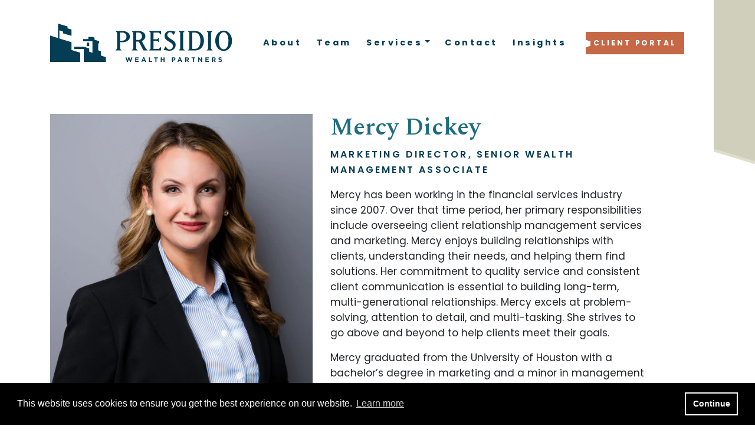

--- FILE ---
content_type: text/html
request_url: https://presidiowp.com/mercy-dickey.html
body_size: 6316
content:
<!DOCTYPE html>
<html lang="en">
<head>
	<meta charset="utf-8">
	<meta http-equiv="X-UA-Compatible" content="IE=edge">
	<meta name="viewport" content="width=device-width, initial-scale=1.0">
	<meta name="format-detection" content="telephone=no">
	<meta property="og:locale" content="en_US" />
	<meta property="og:type" content="website" />
	<meta name="twitter:card" content="summary" />
	<meta name="twitter:image" content="https://images.ctfassets.net/nac4rsvtoh64/3AIyU9y5iVPgUVGQ1uckXP/ab5e4479af680d8b40cc8bd5d8c5d424/presidio_logo-social-card.jpg" />
                <meta name="og:image" content="https://images.ctfassets.net/nac4rsvtoh64/3AIyU9y5iVPgUVGQ1uckXP/ab5e4479af680d8b40cc8bd5d8c5d424/presidio_logo-social-card.jpg" /><link rel="canonical" href="https://presidiowp.com/mercy-dickey.html" /><meta name="title" content="mercy-dickey" />
<meta property="og:title" content="mercy-dickey" />
<meta name="twitter:title" content="mercy-dickey" />
	<title>Mercy Dickey | Presidio Wealth Partners</title><meta property="og:site_name" content="Presidio Wealth Partners" />
	<script src="https://code.jquery.com/jquery-3.6.0.min.js" integrity="sha256-/xUj+3OJU5yExlq6GSYGSHk7tPXikynS7ogEvDej/m4=" crossorigin="anonymous"></script>
	<script src="https://stackpath.bootstrapcdn.com/bootstrap/4.3.1/js/bootstrap.bundle.min.js"></script>
	<link rel="icon" href="https://assets.ctfassets.net/nac4rsvtoh64/649CwbHwK3hRCVsUBXhizA/f2e7b0563473aeaba35f89c73bf0ccc9/favicon-presidio.ico" type="image/gif" sizes="16x16">
        <meta name="twitter:card" content="summary_large_image" />
	<script type="application/javascript" src="media-player.js"></script>
<script type="application/javascript" src="global.js"></script>
	<link href="./static/css/main.css" rel="stylesheet"><link rel="manifest" href="./manifest.json" />
	<link rel="stylesheet" href="megamenu.css">
	<link rel="stylesheet" href="/megamenu.css">
	<link rel="stylesheet" href="bootstrap.css">
	<link rel="stylesheet" href="/bootstrap.css">
	<link rel="stylesheet" href="branded.css">
	<link rel="stylesheet" href="/branded.css">
	<!-- ANIMATE ON SCROLL -->
	<link href="https://unpkg.com/aos@2.3.1/dist/aos.css" rel="stylesheet">
	<script src="https://unpkg.com/aos@2.3.1/dist/aos.js"></script>
	<!-- HOVER.CSS -->
	<link rel="stylesheet" href="https://cdnjs.cloudflare.com/ajax/libs/hover.css/2.3.1/css/hover-min.css">
	<!-- COOKIE DISCLAIMER-->
	<link rel="stylesheet" type="text/css" href="https://cdn.jsdelivr.net/npm/cookieconsent@3/build/cookieconsent.min.css" />
	<!-- FONTAWESOME -->
	<link href="./fontawesome/css/all.min.css" rel="stylesheet">
	<link href="./fontawesome/css/fa-kit-upload.css" rel="stylesheet">
	<link href="./fontawesome/css/fa-main.css" rel="stylesheet">
	<link href="./fontawesome/css/fa-v4-font-face.css" rel="stylesheet">
	<link href="./fontawesome/css/fa-v4-shims.css" rel="stylesheet">
	<link href="./fontawesome/css/fa-v5-font-face.css" rel="stylesheet">
	<script src="https://kit.fontawesome.com/ef1be3e883.js"></script>
	<!-- Google Tag Manager -->
        <script>
    (function (w, d, s, l, i) {
      w[l] = w[l] || [];
      w[l].push({
        'gtm.start': new Date().getTime(),
        event: 'gtm.js'
      });
      var f = d.getElementsByTagName(s)[0],
        j = d.createElement(s),
        dl = l != 'dataLayer' ? '&l=' + l : '';
      j.async = true;
      j.src =
        'https://www.googletagmanager.com/gtm.js?id=' + i + dl;
      f.parentNode.insertBefore(j, f);
    })(window, document, 'script', 'dataLayer', 'GTM-KNPV9J2');
      </script>
        <!-- End Google Tag Manager -->
        <!-- Google Tag Manager -->
        <script>
    (function (w, d, s, l, i) {
      w[l] = w[l] || [];
      w[l].push({
        'gtm.start': new Date().getTime(),
        event: 'gtm.js'
      });
      var f = d.getElementsByTagName(s)[0],
        j = d.createElement(s),
        dl = l != 'dataLayer' ? '&l=' + l : '';
      j.async = true;
      j.src =
        'https://www.googletagmanager.com/gtm.js?id=' + i + dl;
      f.parentNode.insertBefore(j, f);
    })(window, document, 'script', 'dataLayer', 'GTM-MVPWHKT');
      </script>
        <!-- End Google Tag Manager -->
        
	<!-- Sharer script-->
	<!-- <script src="https://cdn.jsdelivr.net/npm/sharer.js@0.5.2/sharer.min.js"></script> -->
	<!-- <script src="sharer.js"></script> -->
</head>
<body id="ID3Uenic1XmeQ3jb8qdXTwm5">
	<content class="ht-content">
		<header class="element-container navigation sticky-top bg-color-white header" id="ID6PFGLdpD4R6ZkM2u2yyBK1" >
    <div class="container ">
        <div class="row">
            <div class="nav-container col-12">
    <nav class="navbar navbar-expand-xl">
        
        
        <a href="/"><img style="width: auto; height:50px;" src="https://images.ctfassets.net/nac4rsvtoh64/6Uww6GjpUqVfyZtoeqQ6uM/f84cd375043ac85dd2ce29b266165a6a/presidio_logo.svg" alt="Presidio Wealth Partners Logo"/></a>
        
        <button class="navbar-toggler" type="button" data-toggle="collapse" data-target="#collapsibleNavbar" aria-label="Open the menu">
				<i class="fas fa-bars" aria-hidden="true"></i>
			</button>
        <div class="collapse navbar-collapse justify-content-center flex-column" id="collapsibleNavbar">
            
            <ul class="navbar-nav ml-auto">
                <li class="nav-item"><a class="nav-link" href="about.html" >About</a></li>
                <li class="nav-item"><a class="nav-link" href="team.html" >Team</a></li>
                <li class="nav-item dropdown">
                    <a class="nav-link dropdown-toggle" data-toggle="dropdown" href="#" role="button" aria-haspopup="true" aria-expanded="false">Services</a>
                    <div class="dropdown-menu">
                    <a class="dropdown-item" href="services.html" >Services</a>
                    
                        <a class="dropdown-item" href="family-office-services.html" >Family Office</a>
                    
                        <a class="dropdown-item" href="multi-generational-financial-planning.html" >Multi-Generational Planning</a>
                    
                        <a class="dropdown-item" href="business-succession-and-exit-planning.html" >Business Owners</a>
                    
                        <a class="dropdown-item" href="investment-management.html" >Investment Management</a>
                    
                        <a class="dropdown-item" href="private-deals-and-alternative-investments.html" >Private Deals</a>
                    
                        <a class="dropdown-item" href="retirement-planning.html" >Retirement Planning</a>
                    
                </div></li>
                
                <li class="nav-item"><a class="nav-link" href="contact.html" >Contact</a></li>
                <li class="nav-item"><a class="nav-link" href="insights.html" >Insights</a></li>
                <li class="nav-item"><a class="nav-link" href="client-portal.html" target="_blank">Client Portal</a></li>
            </ul>
            
        </div>
    </nav>
</div>
        </div>
    </div>
</header><section class="" id="ID44jdn7wHyEv36oq2wCX1ay">
    <div class="container  element-container image-on-top-with-text default padding-mobile pt-5 pb-5 line-right none"  >
        <div class="row"><element id="ID6xlUa4i6wq4vzxcPgp3qZW" class="a-text-color-2 bio-img col-md-5 col-sm-12 image-on-top-with-text" type="image-on-top-with-text" >
    <a name="presidio-bio-img-mercy-dickey"></a>
    <div class="image-wrapper">
    
    <img class="img-fluid" src="https://images.ctfassets.net/nac4rsvtoh64/4n7CeFrmEtfDgFoPtzm5U6/f3e812e3462e11fcbb27fe9f5970191e/Mercy_Dickey.jpg?fm=webp" alt="Presidio Bio Mercy Dickey"/>
    
</div>
    
    
    <div class="body-text"><p><i class="fa-regular fa-envelope i-bio"></i> <a href="mailto:mdickey@presidiowp.com">mdickey@presidiowp.com</a></p><p><i class="fa-regular fa-phone i-bio"></i> <a href="7138321314">(713) 832-1314</a></p></div>
    
    
 </element><element id="ID18tagfazp1KnUkHf8P1uaD"  class="bio-text col-md-6 col-sm-12 h1-text-color-1 h2-text-color-2 default"   type="default">
   <a name="presidio-bio-text-mercy-dickey"></a>
   
   
   <div class="body-text"><h1>Mercy Dickey</h1><h2>Marketing Director, Senior Wealth Management Associate</h2><p>Mercy has been working in the financial services industry since 2007. Over that time period, her primary responsibilities include overseeing client relationship management services and marketing. Mercy enjoys building relationships with clients, understanding their needs, and helping them find solutions. Her commitment to quality service and consistent client communication is essential to building long-term, multi-generational relationships. Mercy excels at problem-solving, attention to detail, and multi-tasking. She strives to go above and beyond to help clients meet their goals.</p><p>Mercy graduated from the University of Houston with a bachelor’s degree in marketing and a minor in management from the C.T. Bauer College of Business.</p><p>Mercy and her husband, John Dickey, have two sons, John and James. She enjoys spending time with her family, cooking, and traveling.<br></p></div>
   
   
   
</element></div>
    </div>
</section><section class="outer-container element-container default bg-color-3 position-relative nested container-fluid"  id="ID1WC1qM7gxMAEj23dTsQaYQ" >
    <div class="row outer-row">
        <section class="inner-container container">
            <div class="row inner-row">
                <element id="ID3FrgHhKzoyOgxqC6oRRAKV"  class="col-12 padding-bottom-50 padding-top-50 default"   type="default">
   <a name="presidio-footer-tan-block"></a>
   
   
   
   
   
   
</element>
            </div>
        </section>
    </div>
</section><section class="outer-container element-container image-on-top-with-text default rawelement bg-color-2 padding-top-100 padding-bottom-100 position-relative padding-mobile nested container-fluid"  id="IDwLsNp77a9r9KbDaHEgPWd" >
    <div class="row outer-row">
        <section class="inner-container container">
            <div class="row inner-row">
                <element id="ID4H4867feTrL13e00y6Vd5f" class="col-lg-2 col-md-3 col-sm-12 footer-logo offset-lg-1 padding-bottom-35 image-on-top-with-text" type="image-on-top-with-text" >
    <a name="presidio-footer-logo"></a>
    <div class="image-wrapper">
    
    <img class="img-fluid" src="https://images.ctfassets.net/nac4rsvtoh64/7iO7kLbxqHVYVBdlvXKwwm/5b20fc6bff58d0135623df439cdbc9a7/footer_logo.svg" alt="Presidio Footer Logo"/>
    
</div>
    
    
    
    
    
 </element><element id="ID2TaiMLIIuSjA2lqQoVcd0d"  class="col-lg-4 col-md-4 col-sm-12 footer-contact default"   type="default">
   <a name="presidio-footer-contact-address"></a>
   
   
   <div class="body-text"><p><span class="footer-name">Presidio Wealth Partners</span><br>952 Echo Lane, <br>Suite 460<br>Houston, TX 77024</p></div>
   
   
   
</element><element id="IDz28mtDrrC33H7guyL6OgC"  class="a-text-color-white col-md-5 col-sm-12 default"   type="default">
   <a name="presidio-footer-contact-phone"></a>
   
   
   <div class="body-text"><p><span class="footer-title">CONTACT</span></p><p><a href="tel:7138321301" target="_blank" rel="noopener"><img src="https://images.ctfassets.net/nac4rsvtoh64/2FEkOAnWqpHQ6TlP2nwrOv/269fb757855f190efd10fc37ece3ad81/phone_icon.svg" class="footer-social" height="21" alt="presidio phone icon"/></a><a href="tel:7138321325">(713) 832-1325</a></p><p><a href="mailto:info@presidiowp.com" target="_blank" rel="noopener"><img src="https://images.ctfassets.net/nac4rsvtoh64/5w1GEqIaCjyPC8tntBIUrg/7bf71e39718c98f598adfc3f2018528a/email_icon.svg" class="footer-social" height="21" alt="presidio phone icon"/></a><a href="mailto:info@presidiowp.com">info@presidiowp.com</a></p><p><a href="https://www.linkedin.com/company/presidio-wealth-partners/" target="_blank" rel="noopener"><img src="https://images.ctfassets.net/nac4rsvtoh64/1m3FiiVBq7arlMCTazVxrO/b8b8d23f0bd91007ae104b14f35ec569/presidio-linkedin-in.svg" class="footer-social" height="21" alt="presidio linkedin icon"/></a><a href="https://www.linkedin.com/company/presidio-wealth-partners/">Follow Presidio on LinkedIn<sup class="">®</sup></a></p></div>
   
   
   
</element><element id="ID41pGDSSzOGrexCMnsN8fW4"  class="a-text-color-3 col-md-11 col-sm-12 footer-legal p-margin-bottom-0 p-text-color-3 pt-4 default"   type="default">
   <a name="presidio-footer-legal-privacy"></a>
   
   
   <div class="body-text"><p>Securities offered through Hightower Securities, LLC, Member <a href="https://www.finra.org/">FINRA</a>/<a href="https://www.sipc.org/">SIPC</a>.<br><a href="https://hightoweradvisors.com/">Hightower Advisors, LLC</a> is a SEC-registered investment adviser. <a href="https://brokercheck.finra.org/">brokercheck.finra.org</a></p><p><b>Form Client Relationship Summary (&quot;Form CRS&quot;)</b> is a brief summary of the brokerage and advisor services we offer.<br><a href="https://hightoweradvisors.com/resources/HTA-Form-CRS.pdf" target="_blank" class="footer-link-alt">HTA Client Relationship Summary</a><br><a href="https://hightoweradvisors.com/resources/HTS-Form-CRS.pdf" target="_blank" class="footer-link-alt">HTS Client Relationship Summary</a></p><ul><li><p>©2026 Hightower Advisors. All Rights Reserved.</p></li><li><p><a href="https://hightoweradvisors.com/legal-and-privacy.html">Legal &amp; Privacy</a></p></li><li><p><a href="https://hightoweradvisors.com/web-accessibility-policy.html">Web Accessibility Policy</a></p></li></ul><p></p></div>
   
   
   
</element>
                
        <element-raw-html id="ID61RQ0PZqG1CA54ezlwJ64y" 
         class=""
         style="height:null;">
            <script>
 $(function() {
//Sticky
        $(window).scroll(function() {
            var scroll = $(window).scrollTop();
    
            if (scroll >= 50) {
                $(".header").addClass("nav-sticky");
            } else {
                $(".header").removeClass("nav-sticky");
            }
        });
 });


</script>
        </element-raw-html>
    
        
                
        <element-raw-html id="ID3d3Wluq7OCQNWd5u5rG7rz" 
         class=""
         style="height:null;">
            <!-- Start of HubSpot Embed Code -->
<script type="text/javascript" id="hs-script-loader" async defer src="//js.hs-scripts.com/46917198.js?businessUnitId=2407362"></script>
<!-- End of HubSpot Embed Code -->
        </element-raw-html>
    
        
            </div>
        </section>
    </div>
</section>
	</content>
	<div id="megamenuData" style="display:none;">[{"level1":[{"title":"About","anchor":"about","openNewWindow":false,"level2":[]},{"title":"Team","anchor":"team","openNewWindow":false,"level2":[]},{"title":"Services","anchor":"services","openNewWindow":false,"level2":[{"anchor":"family-office-services","subTitle":"Family Office","openNewWindow":false},{"anchor":"multi-generational-financial-planning","subTitle":"Multi-Generational Planning","openNewWindow":false},{"anchor":"business-succession-&-exit-planning","subTitle":"Business Owners","openNewWindow":false},{"anchor":"investment-management","subTitle":"Investment Management","openNewWindow":false},{"anchor":"private-deals-&-alternative-investments","subTitle":"Private Deals","openNewWindow":false},{"anchor":"retirement-planning","subTitle":"Retirement Planning","openNewWindow":false}]},{"title":"Contact","anchor":"contact","openNewWindow":false,"level2":[]},{"title":"Insights","anchor":"insights","openNewWindow":false,"level2":[]},{"title":"Client Portal","anchor":"client-portal","openNewWindow":true,"level2":[]}]}]</div>
	<!-- Google Tag Manager (noscript) -->
            <noscript><iframe src="https://www.googletagmanager.com/ns.html?id=GTM-KNPV9J2"
            height="0" width="0" style="display:none;visibility:hidden"></iframe></noscript>
            <!-- End Google Tag Manager (noscript) --><!-- Google Tag Manager (noscript) -->
                <noscript><iframe src="https://www.googletagmanager.com/ns.html?id=GTM-MVPWHKT"
                height="0" width="0" style="display:none;visibility:hidden"></iframe></noscript>
                <!-- End Google Tag Manager (noscript) -->
	<script src="https://cdn.jsdelivr.net/npm/cookieconsent@3/build/cookieconsent.min.js" data-cfasync="false"></script>
	<script>
		window.cookieconsent.initialise({
			"palette": {
				"popup": {
					"background": "#000"
				},
				"button": {
					"background": "transparent",
					"border": "#ffffff",
					"text": "#ffffff"
				}
			},
			"content": {
				"dismiss": "Continue",
				"href": "https://hightoweradvisors.com/legal-and-privacy.html#cookie-policy"
			}
		});
	</script>
	<script>
		AOS.init();
	</script>
	<script src="./static/js/511.chunk.js"></script><script src="./static/js/main.js"></script><script>! function (e) {function r(r) {for (var n, i, a = r[0], c = r[1], l = r[2], s = 0, p = []; s < a.length; s++) i = a[s], Object.prototype.hasOwnProperty.call(o, i) && o[i] && p.push(o[i][0]), o[i] = 0;for (n in c) Object.prototype.hasOwnProperty.call(c, n) && (e[n] = c[n]);for (f && f(r); p.length;) p.shift()();return u.push.apply(u, l || []), t()}function t() {for (var e, r = 0; r < u.length; r++) {for (var t = u[r], n = !0, a = 1; a < t.length; a++) {var c = t[a];0 !== o[c] && (n = !1)}n && (u.splice(r--, 1), e = i(i.s = t[0]))}return e}var n = {},o = {1: 0},u = [];function i(r) {if (n[r]) return n[r].exports;var t = n[r] = {i: r,l: !1,exports: {}};return e[r].call(t.exports, t, t.exports, i), t.l = !0, t.exports}i.e = function (e) {var r = [],t = o[e];if (0 !== t)if (t) r.push(t[2]);else {var n = new Promise((function (r, n) {t = o[e] = [r, n]}));r.push(t[2] = n);var u, a = document.createElement("script");a.charset = "utf-8", a.timeout = 120, i.nc && a.setAttribute("nonce", i.nc), a.src = function (e) {return i.p + "static/js/" + ({} [e] || e) + "." + {3: "bf4db716"} [e] + ".chunk.js"}(e);var c = new Error;u = function (r) {a.onerror = a.onload = null, clearTimeout(l);var t = o[e];if (0 !== t) {if (t) {var n = r && ("load" === r.type ? "missing" : r.type),u = r && r.target && r.target.src;c.message = "Loading chunk " + e + " failed.(" + n + ": " + u + ")", c.name = "ChunkLoadError",c.type = n, c.request = u, t[1](c)}o[e] = void 0}};var l = setTimeout((function () {u({type: "timeout",target: a})}), 12e4);a.onerror = a.onload = u, document.head.appendChild(a)} return Promise.all(r)}, i.m = e, i.c = n, i.d = function (e, r, t) {i.o(e, r) || Object.defineProperty(e, r, {enumerable: !0,get: t})}, i.r = function (e) {"undefined" != typeof Symbol && Symbol.toStringTag && Object.defineProperty(e, Symbol.toStringTag, {value: "Module"}), Object.defineProperty(e, "__esModule", {value: !0})}, i.t = function (e, r) {if (1 & r && (e = i(e)), 8 & r) return e;if (4 & r && "object" == typeof e && e && e.__esModule) return e;var t = Object.create(null);if (i.r(t), Object.defineProperty(t, "default", {enumerable: !0,value: e}), 2 & r && "string" != typeof e)for (var n in e) i.d(t, n, function (r) {return e[r]}.bind(null, n));return t}, i.n = function (e) {var r = e && e.__esModule ? function () {return e.default} : function () {return e};return i.d(r, "a", r), r}, i.o = function (e, r) {return Object.prototype.hasOwnProperty.call(e, r)}, i.p = "/", i.oe = function (e) {throw console.error(e), e};var a = this["webpackJsonpblog-renderer"] = this["webpackJsonpblog-renderer"] || [],c = a.push.bind(a);a.push = r, a = a.slice();for (var l = 0; l < a.length; l++) r(a[l]);var f = c;t()}([])</script>	
</body>
</html>

--- FILE ---
content_type: text/css
request_url: https://presidiowp.com/branded.css
body_size: 40823
content:
@import"https://fonts.googleapis.com/css2?family=Poppins:wght@400;600;700&family=Spectral:ital,wght@0,600;0,700;1,400;1,700&display=swap";iframe[id^=skOptin]{min-height:400px !important}.padding-5{padding:5px}.padding-10{padding:10px}.padding-15{padding:15px}.padding-20{padding:20px}.padding-25{padding:25px}.padding-30{padding:30px}.padding-35{padding:35px}.padding-40{padding:40px}.padding-45{padding:45px}.padding-50{padding:50px}.padding-55{padding:55px}.padding-60{padding:60px}.padding-65{padding:65px}.padding-70{padding:70px}.padding-75{padding:75px}.padding-80{padding:80px}.padding-85{padding:85px}.padding-90{padding:90px}.padding-95{padding:95px}.padding-100{padding:100px}.padding-105{padding:105px}.padding-110{padding:110px}.padding-115{padding:115px}.padding-120{padding:120px}.padding-125{padding:125px}.padding-130{padding:130px}.padding-135{padding:135px}.padding-140{padding:140px}.padding-145{padding:145px}.padding-150{padding:150px}.padding-155{padding:155px}.padding-160{padding:160px}.padding-165{padding:165px}.padding-170{padding:170px}.padding-175{padding:175px}.padding-180{padding:180px}.padding-185{padding:185px}.padding-190{padding:190px}.padding-195{padding:195px}.padding-200{padding:200px}.padding-205{padding:205px}.padding-210{padding:210px}.padding-215{padding:215px}.padding-220{padding:220px}.padding-225{padding:225px}.padding-230{padding:230px}.padding-235{padding:235px}.padding-240{padding:240px}.padding-245{padding:245px}.padding-250{padding:250px}.padding-255{padding:255px}.padding-260{padding:260px}.padding-265{padding:265px}.padding-270{padding:270px}.padding-275{padding:275px}.padding-280{padding:280px}.padding-285{padding:285px}.padding-290{padding:290px}.padding-295{padding:295px}.padding-300{padding:300px}.padding-top-5{padding-top:5px}.padding-top-10{padding-top:10px}.padding-top-15{padding-top:15px}.padding-top-20{padding-top:20px}.padding-top-25{padding-top:25px}.padding-top-30{padding-top:30px}.padding-top-35{padding-top:35px}.padding-top-40{padding-top:40px}.padding-top-45{padding-top:45px}.padding-top-50{padding-top:50px}.padding-top-55{padding-top:55px}.padding-top-60{padding-top:60px}.padding-top-65{padding-top:65px}.padding-top-70{padding-top:70px}.padding-top-75{padding-top:75px}.padding-top-80{padding-top:80px}.padding-top-85{padding-top:85px}.padding-top-90{padding-top:90px}.padding-top-95{padding-top:95px}.padding-top-100{padding-top:100px}.padding-top-105{padding-top:105px}.padding-top-110{padding-top:110px}.padding-top-115{padding-top:115px}.padding-top-120{padding-top:120px}.padding-top-125{padding-top:125px}.padding-top-130{padding-top:130px}.padding-top-135{padding-top:135px}.padding-top-140{padding-top:140px}.padding-top-145{padding-top:145px}.padding-top-150{padding-top:150px}.padding-top-155{padding-top:155px}.padding-top-160{padding-top:160px}.padding-top-165{padding-top:165px}.padding-top-170{padding-top:170px}.padding-top-175{padding-top:175px}.padding-top-180{padding-top:180px}.padding-top-185{padding-top:185px}.padding-top-190{padding-top:190px}.padding-top-195{padding-top:195px}.padding-top-200{padding-top:200px}.padding-top-205{padding-top:205px}.padding-top-210{padding-top:210px}.padding-top-215{padding-top:215px}.padding-top-220{padding-top:220px}.padding-top-225{padding-top:225px}.padding-top-230{padding-top:230px}.padding-top-235{padding-top:235px}.padding-top-240{padding-top:240px}.padding-top-245{padding-top:245px}.padding-top-250{padding-top:250px}.padding-top-255{padding-top:255px}.padding-top-260{padding-top:260px}.padding-top-265{padding-top:265px}.padding-top-270{padding-top:270px}.padding-top-275{padding-top:275px}.padding-top-280{padding-top:280px}.padding-top-285{padding-top:285px}.padding-top-290{padding-top:290px}.padding-top-295{padding-top:295px}.padding-top-300{padding-top:300px}.padding-top-vh-1{padding-top:5vh}.padding-top-vh-2{padding-top:10vh}.padding-top-vh-3{padding-top:15vh}.padding-top-vh-4{padding-top:20vh}.padding-top-vh-5{padding-top:25vh}.padding-top-vh-6{padding-top:30vh}.padding-top-vh-7{padding-top:35vh}.padding-top-vh-8{padding-top:40vh}.padding-top-vh-9{padding-top:45vh}.padding-top-vh-10{padding-top:50vh}.padding-top-vh-11{padding-top:55vh}.padding-top-vh-12{padding-top:60vh}.padding-top-vh-13{padding-top:65vh}.padding-top-vh-14{padding-top:70vh}.padding-top-vh-15{padding-top:75vh}.padding-top-vh-16{padding-top:80vh}.padding-top-vh-17{padding-top:85vh}.padding-top-vh-18{padding-top:90vh}.padding-top-vh-19{padding-top:95vh}.padding-top-vh-20{padding-top:100vh}.padding-right-5{padding-right:5px}.padding-right-10{padding-right:10px}.padding-right-15{padding-right:15px}.padding-right-20{padding-right:20px}.padding-right-25{padding-right:25px}.padding-right-30{padding-right:30px}.padding-right-35{padding-right:35px}.padding-right-40{padding-right:40px}.padding-right-45{padding-right:45px}.padding-right-50{padding-right:50px}.padding-right-55{padding-right:55px}.padding-right-60{padding-right:60px}.padding-right-65{padding-right:65px}.padding-right-70{padding-right:70px}.padding-right-75{padding-right:75px}.padding-right-80{padding-right:80px}.padding-right-85{padding-right:85px}.padding-right-90{padding-right:90px}.padding-right-95{padding-right:95px}.padding-right-100{padding-right:100px}.padding-right-105{padding-right:105px}.padding-right-110{padding-right:110px}.padding-right-115{padding-right:115px}.padding-right-120{padding-right:120px}.padding-right-125{padding-right:125px}.padding-right-130{padding-right:130px}.padding-right-135{padding-right:135px}.padding-right-140{padding-right:140px}.padding-right-145{padding-right:145px}.padding-right-150{padding-right:150px}.padding-right-155{padding-right:155px}.padding-right-160{padding-right:160px}.padding-right-165{padding-right:165px}.padding-right-170{padding-right:170px}.padding-right-175{padding-right:175px}.padding-right-180{padding-right:180px}.padding-right-185{padding-right:185px}.padding-right-190{padding-right:190px}.padding-right-195{padding-right:195px}.padding-right-200{padding-right:200px}.padding-right-205{padding-right:205px}.padding-right-210{padding-right:210px}.padding-right-215{padding-right:215px}.padding-right-220{padding-right:220px}.padding-right-225{padding-right:225px}.padding-right-230{padding-right:230px}.padding-right-235{padding-right:235px}.padding-right-240{padding-right:240px}.padding-right-245{padding-right:245px}.padding-right-250{padding-right:250px}.padding-right-255{padding-right:255px}.padding-right-260{padding-right:260px}.padding-right-265{padding-right:265px}.padding-right-270{padding-right:270px}.padding-right-275{padding-right:275px}.padding-right-280{padding-right:280px}.padding-right-285{padding-right:285px}.padding-right-290{padding-right:290px}.padding-right-295{padding-right:295px}.padding-right-300{padding-right:300px}.padding-bottom-5{padding-bottom:5px}.padding-bottom-10{padding-bottom:10px}.padding-bottom-15{padding-bottom:15px}.padding-bottom-20{padding-bottom:20px}.padding-bottom-25{padding-bottom:25px}.padding-bottom-30{padding-bottom:30px}.padding-bottom-35{padding-bottom:35px}.padding-bottom-40{padding-bottom:40px}.padding-bottom-45{padding-bottom:45px}.padding-bottom-50{padding-bottom:50px}.padding-bottom-55{padding-bottom:55px}.padding-bottom-60{padding-bottom:60px}.padding-bottom-65{padding-bottom:65px}.padding-bottom-70{padding-bottom:70px}.padding-bottom-75{padding-bottom:75px}.padding-bottom-80{padding-bottom:80px}.padding-bottom-85{padding-bottom:85px}.padding-bottom-90{padding-bottom:90px}.padding-bottom-95{padding-bottom:95px}.padding-bottom-100{padding-bottom:100px}.padding-bottom-105{padding-bottom:105px}.padding-bottom-110{padding-bottom:110px}.padding-bottom-115{padding-bottom:115px}.padding-bottom-120{padding-bottom:120px}.padding-bottom-125{padding-bottom:125px}.padding-bottom-130{padding-bottom:130px}.padding-bottom-135{padding-bottom:135px}.padding-bottom-140{padding-bottom:140px}.padding-bottom-145{padding-bottom:145px}.padding-bottom-150{padding-bottom:150px}.padding-bottom-155{padding-bottom:155px}.padding-bottom-160{padding-bottom:160px}.padding-bottom-165{padding-bottom:165px}.padding-bottom-170{padding-bottom:170px}.padding-bottom-175{padding-bottom:175px}.padding-bottom-180{padding-bottom:180px}.padding-bottom-185{padding-bottom:185px}.padding-bottom-190{padding-bottom:190px}.padding-bottom-195{padding-bottom:195px}.padding-bottom-200{padding-bottom:200px}.padding-bottom-205{padding-bottom:205px}.padding-bottom-210{padding-bottom:210px}.padding-bottom-215{padding-bottom:215px}.padding-bottom-220{padding-bottom:220px}.padding-bottom-225{padding-bottom:225px}.padding-bottom-230{padding-bottom:230px}.padding-bottom-235{padding-bottom:235px}.padding-bottom-240{padding-bottom:240px}.padding-bottom-245{padding-bottom:245px}.padding-bottom-250{padding-bottom:250px}.padding-bottom-255{padding-bottom:255px}.padding-bottom-260{padding-bottom:260px}.padding-bottom-265{padding-bottom:265px}.padding-bottom-270{padding-bottom:270px}.padding-bottom-275{padding-bottom:275px}.padding-bottom-280{padding-bottom:280px}.padding-bottom-285{padding-bottom:285px}.padding-bottom-290{padding-bottom:290px}.padding-bottom-295{padding-bottom:295px}.padding-bottom-300{padding-bottom:300px}.padding-left-5{padding-left:5px}.padding-left-10{padding-left:10px}.padding-left-15{padding-left:15px}.padding-left-20{padding-left:20px}.padding-left-25{padding-left:25px}.padding-left-30{padding-left:30px}.padding-left-35{padding-left:35px}.padding-left-40{padding-left:40px}.padding-left-45{padding-left:45px}.padding-left-50{padding-left:50px}.padding-left-55{padding-left:55px}.padding-left-60{padding-left:60px}.padding-left-65{padding-left:65px}.padding-left-70{padding-left:70px}.padding-left-75{padding-left:75px}.padding-left-80{padding-left:80px}.padding-left-85{padding-left:85px}.padding-left-90{padding-left:90px}.padding-left-95{padding-left:95px}.padding-left-100{padding-left:100px}.padding-left-105{padding-left:105px}.padding-left-110{padding-left:110px}.padding-left-115{padding-left:115px}.padding-left-120{padding-left:120px}.padding-left-125{padding-left:125px}.padding-left-130{padding-left:130px}.padding-left-135{padding-left:135px}.padding-left-140{padding-left:140px}.padding-left-145{padding-left:145px}.padding-left-150{padding-left:150px}.padding-left-155{padding-left:155px}.padding-left-160{padding-left:160px}.padding-left-165{padding-left:165px}.padding-left-170{padding-left:170px}.padding-left-175{padding-left:175px}.padding-left-180{padding-left:180px}.padding-left-185{padding-left:185px}.padding-left-190{padding-left:190px}.padding-left-195{padding-left:195px}.padding-left-200{padding-left:200px}.padding-left-205{padding-left:205px}.padding-left-210{padding-left:210px}.padding-left-215{padding-left:215px}.padding-left-220{padding-left:220px}.padding-left-225{padding-left:225px}.padding-left-230{padding-left:230px}.padding-left-235{padding-left:235px}.padding-left-240{padding-left:240px}.padding-left-245{padding-left:245px}.padding-left-250{padding-left:250px}.padding-left-255{padding-left:255px}.padding-left-260{padding-left:260px}.padding-left-265{padding-left:265px}.padding-left-270{padding-left:270px}.padding-left-275{padding-left:275px}.padding-left-280{padding-left:280px}.padding-left-285{padding-left:285px}.padding-left-290{padding-left:290px}.padding-left-295{padding-left:295px}.padding-left-300{padding-left:300px}.padding-none{padding:0}.padding-1-pct{padding:1%}.padding-2-pct{padding:2%}.padding-3-pct{padding:3%}.padding-4-pct{padding:4%}.padding-5-pct{padding:5%}.padding-6-pct{padding:6%}.padding-7-pct{padding:7%}.padding-8-pct{padding:8%}.padding-9-pct{padding:9%}.padding-10-pct{padding:10%}.padding-top-1-pct{padding-top:1%}.padding-top-2-pct{padding-top:2%}.padding-top-3-pct{padding-top:3%}.padding-top-4-pct{padding-top:4%}.padding-top-5-pct{padding-top:5%}.padding-top-6-pct{padding-top:6%}.padding-top-7-pct{padding-top:7%}.padding-top-8-pct{padding-top:8%}.padding-top-9-pct{padding-top:9%}.padding-top-10-pct{padding-top:10%}.padding-right-1-pct{padding-right:1%}.padding-right-2-pct{padding-right:2%}.padding-right-3-pct{padding-right:3%}.padding-right-4-pct{padding-right:4%}.padding-right-5-pct{padding-right:5%}.padding-right-6-pct{padding-right:6%}.padding-right-7-pct{padding-right:7%}.padding-right-8-pct{padding-right:8%}.padding-right-9-pct{padding-right:9%}.padding-right-10-pct{padding-right:10%}.padding-bottom-1-pct{padding-bottom:1%}.padding-bottom-2-pct{padding-bottom:2%}.padding-bottom-3-pct{padding-bottom:3%}.padding-bottom-4-pct{padding-bottom:4%}.padding-bottom-5-pct{padding-bottom:5%}.padding-bottom-6-pct{padding-bottom:6%}.padding-bottom-7-pct{padding-bottom:7%}.padding-bottom-8-pct{padding-bottom:8%}.padding-bottom-9-pct{padding-bottom:9%}.padding-bottom-10-pct{padding-bottom:10%}.padding-left-1-pct{padding-left:1%}.padding-left-2-pct{padding-left:2%}.padding-left-3-pct{padding-left:3%}.padding-left-4-pct{padding-left:4%}.padding-left-5-pct{padding-left:5%}.padding-left-6-pct{padding-left:6%}.padding-left-7-pct{padding-left:7%}.padding-left-8-pct{padding-left:8%}.padding-left-9-pct{padding-left:9%}.padding-left-10-pct{padding-left:10%}.margin-5{margin:5px}.margin-10{margin:10px}.margin-15{margin:15px}.margin-20{margin:20px}.margin-25{margin:25px}.margin-30{margin:30px}.margin-35{margin:35px}.margin-40{margin:40px}.margin-45{margin:45px}.margin-50{margin:50px}.margin-55{margin:55px}.margin-60{margin:60px}.margin-65{margin:65px}.margin-70{margin:70px}.margin-75{margin:75px}.margin-80{margin:80px}.margin-85{margin:85px}.margin-90{margin:90px}.margin-95{margin:95px}.margin-100{margin:100px}.margin-105{margin:105px}.margin-110{margin:110px}.margin-115{margin:115px}.margin-120{margin:120px}.margin-125{margin:125px}.margin-130{margin:130px}.margin-135{margin:135px}.margin-140{margin:140px}.margin-145{margin:145px}.margin-150{margin:150px}.margin-155{margin:155px}.margin-160{margin:160px}.margin-165{margin:165px}.margin-170{margin:170px}.margin-175{margin:175px}.margin-180{margin:180px}.margin-185{margin:185px}.margin-190{margin:190px}.margin-195{margin:195px}.margin-200{margin:200px}.margin-205{margin:205px}.margin-210{margin:210px}.margin-215{margin:215px}.margin-220{margin:220px}.margin-225{margin:225px}.margin-230{margin:230px}.margin-235{margin:235px}.margin-240{margin:240px}.margin-245{margin:245px}.margin-250{margin:250px}.margin-255{margin:255px}.margin-260{margin:260px}.margin-265{margin:265px}.margin-270{margin:270px}.margin-275{margin:275px}.margin-280{margin:280px}.margin-285{margin:285px}.margin-290{margin:290px}.margin-295{margin:295px}.margin-300{margin:300px}.margin-top-5{margin-top:5px}.margin-top-10{margin-top:10px}.margin-top-15{margin-top:15px}.margin-top-20{margin-top:20px}.margin-top-25{margin-top:25px}.margin-top-30{margin-top:30px}.margin-top-35{margin-top:35px}.margin-top-40{margin-top:40px}.margin-top-45{margin-top:45px}.margin-top-50{margin-top:50px}.margin-top-55{margin-top:55px}.margin-top-60{margin-top:60px}.margin-top-65{margin-top:65px}.margin-top-70{margin-top:70px}.margin-top-75{margin-top:75px}.margin-top-80{margin-top:80px}.margin-top-85{margin-top:85px}.margin-top-90{margin-top:90px}.margin-top-95{margin-top:95px}.margin-top-100{margin-top:100px}.margin-top-105{margin-top:105px}.margin-top-110{margin-top:110px}.margin-top-115{margin-top:115px}.margin-top-120{margin-top:120px}.margin-top-125{margin-top:125px}.margin-top-130{margin-top:130px}.margin-top-135{margin-top:135px}.margin-top-140{margin-top:140px}.margin-top-145{margin-top:145px}.margin-top-150{margin-top:150px}.margin-top-155{margin-top:155px}.margin-top-160{margin-top:160px}.margin-top-165{margin-top:165px}.margin-top-170{margin-top:170px}.margin-top-175{margin-top:175px}.margin-top-180{margin-top:180px}.margin-top-185{margin-top:185px}.margin-top-190{margin-top:190px}.margin-top-195{margin-top:195px}.margin-top-200{margin-top:200px}.margin-top-205{margin-top:205px}.margin-top-210{margin-top:210px}.margin-top-215{margin-top:215px}.margin-top-220{margin-top:220px}.margin-top-225{margin-top:225px}.margin-top-230{margin-top:230px}.margin-top-235{margin-top:235px}.margin-top-240{margin-top:240px}.margin-top-245{margin-top:245px}.margin-top-250{margin-top:250px}.margin-top-255{margin-top:255px}.margin-top-260{margin-top:260px}.margin-top-265{margin-top:265px}.margin-top-270{margin-top:270px}.margin-top-275{margin-top:275px}.margin-top-280{margin-top:280px}.margin-top-285{margin-top:285px}.margin-top-290{margin-top:290px}.margin-top-295{margin-top:295px}.margin-top-300{margin-top:300px}.margin-right-5{margin-right:5px}.margin-right-10{margin-right:10px}.margin-right-15{margin-right:15px}.margin-right-20{margin-right:20px}.margin-right-25{margin-right:25px}.margin-right-30{margin-right:30px}.margin-right-35{margin-right:35px}.margin-right-40{margin-right:40px}.margin-right-45{margin-right:45px}.margin-right-50{margin-right:50px}.margin-right-55{margin-right:55px}.margin-right-60{margin-right:60px}.margin-right-65{margin-right:65px}.margin-right-70{margin-right:70px}.margin-right-75{margin-right:75px}.margin-right-80{margin-right:80px}.margin-right-85{margin-right:85px}.margin-right-90{margin-right:90px}.margin-right-95{margin-right:95px}.margin-right-100{margin-right:100px}.margin-right-105{margin-right:105px}.margin-right-110{margin-right:110px}.margin-right-115{margin-right:115px}.margin-right-120{margin-right:120px}.margin-right-125{margin-right:125px}.margin-right-130{margin-right:130px}.margin-right-135{margin-right:135px}.margin-right-140{margin-right:140px}.margin-right-145{margin-right:145px}.margin-right-150{margin-right:150px}.margin-right-155{margin-right:155px}.margin-right-160{margin-right:160px}.margin-right-165{margin-right:165px}.margin-right-170{margin-right:170px}.margin-right-175{margin-right:175px}.margin-right-180{margin-right:180px}.margin-right-185{margin-right:185px}.margin-right-190{margin-right:190px}.margin-right-195{margin-right:195px}.margin-right-200{margin-right:200px}.margin-right-205{margin-right:205px}.margin-right-210{margin-right:210px}.margin-right-215{margin-right:215px}.margin-right-220{margin-right:220px}.margin-right-225{margin-right:225px}.margin-right-230{margin-right:230px}.margin-right-235{margin-right:235px}.margin-right-240{margin-right:240px}.margin-right-245{margin-right:245px}.margin-right-250{margin-right:250px}.margin-right-255{margin-right:255px}.margin-right-260{margin-right:260px}.margin-right-265{margin-right:265px}.margin-right-270{margin-right:270px}.margin-right-275{margin-right:275px}.margin-right-280{margin-right:280px}.margin-right-285{margin-right:285px}.margin-right-290{margin-right:290px}.margin-right-295{margin-right:295px}.margin-right-300{margin-right:300px}.margin-bottom-5{margin-bottom:5px}.margin-bottom-10{margin-bottom:10px}.margin-bottom-15{margin-bottom:15px}.margin-bottom-20{margin-bottom:20px}.margin-bottom-25{margin-bottom:25px}.margin-bottom-30{margin-bottom:30px}.margin-bottom-35{margin-bottom:35px}.margin-bottom-40{margin-bottom:40px}.margin-bottom-45{margin-bottom:45px}.margin-bottom-50{margin-bottom:50px}.margin-bottom-55{margin-bottom:55px}.margin-bottom-60{margin-bottom:60px}.margin-bottom-65{margin-bottom:65px}.margin-bottom-70{margin-bottom:70px}.margin-bottom-75{margin-bottom:75px}.margin-bottom-80{margin-bottom:80px}.margin-bottom-85{margin-bottom:85px}.margin-bottom-90{margin-bottom:90px}.margin-bottom-95{margin-bottom:95px}.margin-bottom-100{margin-bottom:100px}.margin-bottom-105{margin-bottom:105px}.margin-bottom-110{margin-bottom:110px}.margin-bottom-115{margin-bottom:115px}.margin-bottom-120{margin-bottom:120px}.margin-bottom-125{margin-bottom:125px}.margin-bottom-130{margin-bottom:130px}.margin-bottom-135{margin-bottom:135px}.margin-bottom-140{margin-bottom:140px}.margin-bottom-145{margin-bottom:145px}.margin-bottom-150{margin-bottom:150px}.margin-bottom-155{margin-bottom:155px}.margin-bottom-160{margin-bottom:160px}.margin-bottom-165{margin-bottom:165px}.margin-bottom-170{margin-bottom:170px}.margin-bottom-175{margin-bottom:175px}.margin-bottom-180{margin-bottom:180px}.margin-bottom-185{margin-bottom:185px}.margin-bottom-190{margin-bottom:190px}.margin-bottom-195{margin-bottom:195px}.margin-bottom-200{margin-bottom:200px}.margin-bottom-205{margin-bottom:205px}.margin-bottom-210{margin-bottom:210px}.margin-bottom-215{margin-bottom:215px}.margin-bottom-220{margin-bottom:220px}.margin-bottom-225{margin-bottom:225px}.margin-bottom-230{margin-bottom:230px}.margin-bottom-235{margin-bottom:235px}.margin-bottom-240{margin-bottom:240px}.margin-bottom-245{margin-bottom:245px}.margin-bottom-250{margin-bottom:250px}.margin-bottom-255{margin-bottom:255px}.margin-bottom-260{margin-bottom:260px}.margin-bottom-265{margin-bottom:265px}.margin-bottom-270{margin-bottom:270px}.margin-bottom-275{margin-bottom:275px}.margin-bottom-280{margin-bottom:280px}.margin-bottom-285{margin-bottom:285px}.margin-bottom-290{margin-bottom:290px}.margin-bottom-295{margin-bottom:295px}.margin-bottom-300{margin-bottom:300px}.margin-left-5{margin-left:5px}.margin-left-10{margin-left:10px}.margin-left-15{margin-left:15px}.margin-left-20{margin-left:20px}.margin-left-25{margin-left:25px}.margin-left-30{margin-left:30px}.margin-left-35{margin-left:35px}.margin-left-40{margin-left:40px}.margin-left-45{margin-left:45px}.margin-left-50{margin-left:50px}.margin-left-55{margin-left:55px}.margin-left-60{margin-left:60px}.margin-left-65{margin-left:65px}.margin-left-70{margin-left:70px}.margin-left-75{margin-left:75px}.margin-left-80{margin-left:80px}.margin-left-85{margin-left:85px}.margin-left-90{margin-left:90px}.margin-left-95{margin-left:95px}.margin-left-100{margin-left:100px}.margin-left-105{margin-left:105px}.margin-left-110{margin-left:110px}.margin-left-115{margin-left:115px}.margin-left-120{margin-left:120px}.margin-left-125{margin-left:125px}.margin-left-130{margin-left:130px}.margin-left-135{margin-left:135px}.margin-left-140{margin-left:140px}.margin-left-145{margin-left:145px}.margin-left-150{margin-left:150px}.margin-left-155{margin-left:155px}.margin-left-160{margin-left:160px}.margin-left-165{margin-left:165px}.margin-left-170{margin-left:170px}.margin-left-175{margin-left:175px}.margin-left-180{margin-left:180px}.margin-left-185{margin-left:185px}.margin-left-190{margin-left:190px}.margin-left-195{margin-left:195px}.margin-left-200{margin-left:200px}.margin-left-205{margin-left:205px}.margin-left-210{margin-left:210px}.margin-left-215{margin-left:215px}.margin-left-220{margin-left:220px}.margin-left-225{margin-left:225px}.margin-left-230{margin-left:230px}.margin-left-235{margin-left:235px}.margin-left-240{margin-left:240px}.margin-left-245{margin-left:245px}.margin-left-250{margin-left:250px}.margin-left-255{margin-left:255px}.margin-left-260{margin-left:260px}.margin-left-265{margin-left:265px}.margin-left-270{margin-left:270px}.margin-left-275{margin-left:275px}.margin-left-280{margin-left:280px}.margin-left-285{margin-left:285px}.margin-left-290{margin-left:290px}.margin-left-295{margin-left:295px}.margin-left-300{margin-left:300px}.border-1{border:1px solid}.border-2{border:2px solid}.border-3{border:3px solid}.border-4{border:4px solid}.border-5{border:5px solid}.border-6{border:6px solid}.border-7{border:7px solid}.border-8{border:8px solid}.border-9{border:9px solid}.border-10{border:10px solid}.border-top-1{border-top:0.1em solid}.border-top-2{border-top:0.2em solid}.border-top-3{border-top:0.3em solid}.border-top-4{border-top:0.4em solid}.border-top-5{border-top:0.5em solid}.border-top-6{border-top:0.6em solid}.border-top-7{border-top:0.7em solid}.border-top-8{border-top:0.8em solid}.border-top-9{border-top:0.9em solid}.border-top-10{border-top:1em solid}.border-top-11{border-top:1.1em solid}.border-top-12{border-top:1.2em solid}.border-top-13{border-top:1.3em solid}.border-top-14{border-top:1.4em solid}.border-top-15{border-top:1.5em solid}.border-top-16{border-top:1.6em solid}.border-top-17{border-top:1.7em solid}.border-top-18{border-top:1.8em solid}.border-top-19{border-top:1.9em solid}.border-top-20{border-top:2em solid}.border-top-21{border-top:2.1em solid}.border-top-22{border-top:2.2em solid}.border-top-23{border-top:2.3em solid}.border-top-24{border-top:2.4em solid}.border-top-25{border-top:2.5em solid}.border-top-26{border-top:2.6em solid}.border-top-27{border-top:2.7em solid}.border-top-28{border-top:2.8em solid}.border-top-29{border-top:2.9em solid}.border-top-30{border-top:3em solid}.border-right-1{border-right:0.1em solid}.border-right-2{border-right:0.2em solid}.border-right-3{border-right:0.3em solid}.border-right-4{border-right:0.4em solid}.border-right-5{border-right:0.5em solid}.border-right-6{border-right:0.6em solid}.border-right-7{border-right:0.7em solid}.border-right-8{border-right:0.8em solid}.border-right-9{border-right:0.9em solid}.border-right-10{border-right:1em solid}.border-right-11{border-right:1.1em solid}.border-right-12{border-right:1.2em solid}.border-right-13{border-right:1.3em solid}.border-right-14{border-right:1.4em solid}.border-right-15{border-right:1.5em solid}.border-right-16{border-right:1.6em solid}.border-right-17{border-right:1.7em solid}.border-right-18{border-right:1.8em solid}.border-right-19{border-right:1.9em solid}.border-right-20{border-right:2em solid}.border-right-21{border-right:2.1em solid}.border-right-22{border-right:2.2em solid}.border-right-23{border-right:2.3em solid}.border-right-24{border-right:2.4em solid}.border-right-25{border-right:2.5em solid}.border-right-26{border-right:2.6em solid}.border-right-27{border-right:2.7em solid}.border-right-28{border-right:2.8em solid}.border-right-29{border-right:2.9em solid}.border-right-30{border-right:3em solid}.border-bottom-1{border-bottom:0.1em solid}.border-bottom-2{border-bottom:0.2em solid}.border-bottom-3{border-bottom:0.3em solid}.border-bottom-4{border-bottom:0.4em solid}.border-bottom-5{border-bottom:0.5em solid}.border-bottom-6{border-bottom:0.6em solid}.border-bottom-7{border-bottom:0.7em solid}.border-bottom-8{border-bottom:0.8em solid}.border-bottom-9{border-bottom:0.9em solid}.border-bottom-10{border-bottom:1em solid}.border-bottom-11{border-bottom:1.1em solid}.border-bottom-12{border-bottom:1.2em solid}.border-bottom-13{border-bottom:1.3em solid}.border-bottom-14{border-bottom:1.4em solid}.border-bottom-15{border-bottom:1.5em solid}.border-bottom-16{border-bottom:1.6em solid}.border-bottom-17{border-bottom:1.7em solid}.border-bottom-18{border-bottom:1.8em solid}.border-bottom-19{border-bottom:1.9em solid}.border-bottom-20{border-bottom:2em solid}.border-bottom-21{border-bottom:2.1em solid}.border-bottom-22{border-bottom:2.2em solid}.border-bottom-23{border-bottom:2.3em solid}.border-bottom-24{border-bottom:2.4em solid}.border-bottom-25{border-bottom:2.5em solid}.border-bottom-26{border-bottom:2.6em solid}.border-bottom-27{border-bottom:2.7em solid}.border-bottom-28{border-bottom:2.8em solid}.border-bottom-29{border-bottom:2.9em solid}.border-bottom-30{border-bottom:3em solid}.border-left-1{border-left:0.1em solid}.border-left-2{border-left:0.2em solid}.border-left-3{border-left:0.3em solid}.border-left-4{border-left:0.4em solid}.border-left-5{border-left:0.5em solid}.border-left-6{border-left:0.6em solid}.border-left-7{border-left:0.7em solid}.border-left-8{border-left:0.8em solid}.border-left-9{border-left:0.9em solid}.border-left-10{border-left:1em solid}.border-left-11{border-left:1.1em solid}.border-left-12{border-left:1.2em solid}.border-left-13{border-left:1.3em solid}.border-left-14{border-left:1.4em solid}.border-left-15{border-left:1.5em solid}.border-left-16{border-left:1.6em solid}.border-left-17{border-left:1.7em solid}.border-left-18{border-left:1.8em solid}.border-left-19{border-left:1.9em solid}.border-left-20{border-left:2em solid}.border-left-21{border-left:2.1em solid}.border-left-22{border-left:2.2em solid}.border-left-23{border-left:2.3em solid}.border-left-24{border-left:2.4em solid}.border-left-25{border-left:2.5em solid}.border-left-26{border-left:2.6em solid}.border-left-27{border-left:2.7em solid}.border-left-28{border-left:2.8em solid}.border-left-29{border-left:2.9em solid}.border-left-30{border-left:3em solid}.border-1{border:0.1em solid}.border-2{border:0.2em solid}.border-3{border:0.3em solid}.border-4{border:0.4em solid}.border-5{border:0.5em solid}.border-6{border:0.6em solid}.border-7{border:0.7em solid}.border-8{border:0.8em solid}.border-9{border:0.9em solid}.border-10{border:1em solid}.border-11{border:1.1em solid}.border-12{border:1.2em solid}.border-13{border:1.3em solid}.border-14{border:1.4em solid}.border-15{border:1.5em solid}.border-16{border:1.6em solid}.border-17{border:1.7em solid}.border-18{border:1.8em solid}.border-19{border:1.9em solid}.border-20{border:2em solid}.border-21{border:2.1em solid}.border-22{border:2.2em solid}.border-23{border:2.3em solid}.border-24{border:2.4em solid}.border-25{border:2.5em solid}.border-26{border:2.6em solid}.border-27{border:2.7em solid}.border-28{border:2.8em solid}.border-29{border:2.9em solid}.border-30{border:3em solid}.h1-padding-top-1 h1{padding-top:1px}.h1-padding-top-2 h1{padding-top:2px}.h1-padding-top-3 h1{padding-top:3px}.h1-padding-top-4 h1{padding-top:4px}.h1-padding-top-5 h1{padding-top:5px}.h1-padding-top-6 h1{padding-top:6px}.h1-padding-top-7 h1{padding-top:7px}.h1-padding-top-8 h1{padding-top:8px}.h1-padding-top-9 h1{padding-top:9px}.h1-padding-top-10 h1{padding-top:10px}.h1-padding-top-11 h1{padding-top:11px}.h1-padding-top-12 h1{padding-top:12px}.h1-padding-top-13 h1{padding-top:13px}.h1-padding-top-14 h1{padding-top:14px}.h1-padding-top-15 h1{padding-top:15px}.h1-padding-top-16 h1{padding-top:16px}.h1-padding-top-17 h1{padding-top:17px}.h1-padding-top-18 h1{padding-top:18px}.h1-padding-top-19 h1{padding-top:19px}.h1-padding-top-20 h1{padding-top:20px}.h1-padding-top-21 h1{padding-top:21px}.h1-padding-top-22 h1{padding-top:22px}.h1-padding-top-23 h1{padding-top:23px}.h1-padding-top-24 h1{padding-top:24px}.h1-padding-top-25 h1{padding-top:25px}.h1-padding-top-26 h1{padding-top:26px}.h1-padding-top-27 h1{padding-top:27px}.h1-padding-top-28 h1{padding-top:28px}.h1-padding-top-29 h1{padding-top:29px}.h1-padding-top-30 h1{padding-top:30px}.h1-padding-top-31 h1{padding-top:31px}.h1-padding-top-32 h1{padding-top:32px}.h1-padding-top-33 h1{padding-top:33px}.h1-padding-top-34 h1{padding-top:34px}.h1-padding-top-35 h1{padding-top:35px}.h1-padding-top-36 h1{padding-top:36px}.h1-padding-top-37 h1{padding-top:37px}.h1-padding-top-38 h1{padding-top:38px}.h1-padding-top-39 h1{padding-top:39px}.h1-padding-top-40 h1{padding-top:40px}.h1-padding-top-41 h1{padding-top:41px}.h1-padding-top-42 h1{padding-top:42px}.h1-padding-top-43 h1{padding-top:43px}.h1-padding-top-44 h1{padding-top:44px}.h1-padding-top-45 h1{padding-top:45px}.h1-padding-top-46 h1{padding-top:46px}.h1-padding-top-47 h1{padding-top:47px}.h1-padding-top-48 h1{padding-top:48px}.h1-padding-top-49 h1{padding-top:49px}.h1-padding-top-50 h1{padding-top:50px}.h1-padding-top-51 h1{padding-top:51px}.h1-padding-top-52 h1{padding-top:52px}.h1-padding-top-53 h1{padding-top:53px}.h1-padding-top-54 h1{padding-top:54px}.h1-padding-top-55 h1{padding-top:55px}.h1-padding-top-56 h1{padding-top:56px}.h1-padding-top-57 h1{padding-top:57px}.h1-padding-top-58 h1{padding-top:58px}.h1-padding-top-59 h1{padding-top:59px}.h1-padding-top-60 h1{padding-top:60px}.h1-padding-top-61 h1{padding-top:61px}.h1-padding-top-62 h1{padding-top:62px}.h1-padding-top-63 h1{padding-top:63px}.h1-padding-top-64 h1{padding-top:64px}.h1-padding-top-65 h1{padding-top:65px}.h1-padding-top-66 h1{padding-top:66px}.h1-padding-top-67 h1{padding-top:67px}.h1-padding-top-68 h1{padding-top:68px}.h1-padding-top-69 h1{padding-top:69px}.h1-padding-top-70 h1{padding-top:70px}.h1-padding-top-71 h1{padding-top:71px}.h1-padding-top-72 h1{padding-top:72px}.h1-padding-top-73 h1{padding-top:73px}.h1-padding-top-74 h1{padding-top:74px}.h1-padding-top-75 h1{padding-top:75px}.h1-padding-top-76 h1{padding-top:76px}.h1-padding-top-77 h1{padding-top:77px}.h1-padding-top-78 h1{padding-top:78px}.h1-padding-top-79 h1{padding-top:79px}.h1-padding-top-80 h1{padding-top:80px}.h1-padding-top-81 h1{padding-top:81px}.h1-padding-top-82 h1{padding-top:82px}.h1-padding-top-83 h1{padding-top:83px}.h1-padding-top-84 h1{padding-top:84px}.h1-padding-top-85 h1{padding-top:85px}.h1-padding-top-86 h1{padding-top:86px}.h1-padding-top-87 h1{padding-top:87px}.h1-padding-top-88 h1{padding-top:88px}.h1-padding-top-89 h1{padding-top:89px}.h1-padding-top-90 h1{padding-top:90px}.h1-padding-top-91 h1{padding-top:91px}.h1-padding-top-92 h1{padding-top:92px}.h1-padding-top-93 h1{padding-top:93px}.h1-padding-top-94 h1{padding-top:94px}.h1-padding-top-95 h1{padding-top:95px}.h1-padding-top-96 h1{padding-top:96px}.h1-padding-top-97 h1{padding-top:97px}.h1-padding-top-98 h1{padding-top:98px}.h1-padding-top-99 h1{padding-top:99px}.h1-padding-top-100 h1{padding-top:100px}.h2-padding-top-1 h2{padding-top:1px}.h2-padding-top-2 h2{padding-top:2px}.h2-padding-top-3 h2{padding-top:3px}.h2-padding-top-4 h2{padding-top:4px}.h2-padding-top-5 h2{padding-top:5px}.h2-padding-top-6 h2{padding-top:6px}.h2-padding-top-7 h2{padding-top:7px}.h2-padding-top-8 h2{padding-top:8px}.h2-padding-top-9 h2{padding-top:9px}.h2-padding-top-10 h2{padding-top:10px}.h2-padding-top-11 h2{padding-top:11px}.h2-padding-top-12 h2{padding-top:12px}.h2-padding-top-13 h2{padding-top:13px}.h2-padding-top-14 h2{padding-top:14px}.h2-padding-top-15 h2{padding-top:15px}.h2-padding-top-16 h2{padding-top:16px}.h2-padding-top-17 h2{padding-top:17px}.h2-padding-top-18 h2{padding-top:18px}.h2-padding-top-19 h2{padding-top:19px}.h2-padding-top-20 h2{padding-top:20px}.h2-padding-top-21 h2{padding-top:21px}.h2-padding-top-22 h2{padding-top:22px}.h2-padding-top-23 h2{padding-top:23px}.h2-padding-top-24 h2{padding-top:24px}.h2-padding-top-25 h2{padding-top:25px}.h2-padding-top-26 h2{padding-top:26px}.h2-padding-top-27 h2{padding-top:27px}.h2-padding-top-28 h2{padding-top:28px}.h2-padding-top-29 h2{padding-top:29px}.h2-padding-top-30 h2{padding-top:30px}.h2-padding-top-31 h2{padding-top:31px}.h2-padding-top-32 h2{padding-top:32px}.h2-padding-top-33 h2{padding-top:33px}.h2-padding-top-34 h2{padding-top:34px}.h2-padding-top-35 h2{padding-top:35px}.h2-padding-top-36 h2{padding-top:36px}.h2-padding-top-37 h2{padding-top:37px}.h2-padding-top-38 h2{padding-top:38px}.h2-padding-top-39 h2{padding-top:39px}.h2-padding-top-40 h2{padding-top:40px}.h2-padding-top-41 h2{padding-top:41px}.h2-padding-top-42 h2{padding-top:42px}.h2-padding-top-43 h2{padding-top:43px}.h2-padding-top-44 h2{padding-top:44px}.h2-padding-top-45 h2{padding-top:45px}.h2-padding-top-46 h2{padding-top:46px}.h2-padding-top-47 h2{padding-top:47px}.h2-padding-top-48 h2{padding-top:48px}.h2-padding-top-49 h2{padding-top:49px}.h2-padding-top-50 h2{padding-top:50px}.h2-padding-top-51 h2{padding-top:51px}.h2-padding-top-52 h2{padding-top:52px}.h2-padding-top-53 h2{padding-top:53px}.h2-padding-top-54 h2{padding-top:54px}.h2-padding-top-55 h2{padding-top:55px}.h2-padding-top-56 h2{padding-top:56px}.h2-padding-top-57 h2{padding-top:57px}.h2-padding-top-58 h2{padding-top:58px}.h2-padding-top-59 h2{padding-top:59px}.h2-padding-top-60 h2{padding-top:60px}.h2-padding-top-61 h2{padding-top:61px}.h2-padding-top-62 h2{padding-top:62px}.h2-padding-top-63 h2{padding-top:63px}.h2-padding-top-64 h2{padding-top:64px}.h2-padding-top-65 h2{padding-top:65px}.h2-padding-top-66 h2{padding-top:66px}.h2-padding-top-67 h2{padding-top:67px}.h2-padding-top-68 h2{padding-top:68px}.h2-padding-top-69 h2{padding-top:69px}.h2-padding-top-70 h2{padding-top:70px}.h2-padding-top-71 h2{padding-top:71px}.h2-padding-top-72 h2{padding-top:72px}.h2-padding-top-73 h2{padding-top:73px}.h2-padding-top-74 h2{padding-top:74px}.h2-padding-top-75 h2{padding-top:75px}.h2-padding-top-76 h2{padding-top:76px}.h2-padding-top-77 h2{padding-top:77px}.h2-padding-top-78 h2{padding-top:78px}.h2-padding-top-79 h2{padding-top:79px}.h2-padding-top-80 h2{padding-top:80px}.h2-padding-top-81 h2{padding-top:81px}.h2-padding-top-82 h2{padding-top:82px}.h2-padding-top-83 h2{padding-top:83px}.h2-padding-top-84 h2{padding-top:84px}.h2-padding-top-85 h2{padding-top:85px}.h2-padding-top-86 h2{padding-top:86px}.h2-padding-top-87 h2{padding-top:87px}.h2-padding-top-88 h2{padding-top:88px}.h2-padding-top-89 h2{padding-top:89px}.h2-padding-top-90 h2{padding-top:90px}.h2-padding-top-91 h2{padding-top:91px}.h2-padding-top-92 h2{padding-top:92px}.h2-padding-top-93 h2{padding-top:93px}.h2-padding-top-94 h2{padding-top:94px}.h2-padding-top-95 h2{padding-top:95px}.h2-padding-top-96 h2{padding-top:96px}.h2-padding-top-97 h2{padding-top:97px}.h2-padding-top-98 h2{padding-top:98px}.h2-padding-top-99 h2{padding-top:99px}.h2-padding-top-100 h2{padding-top:100px}.h3-padding-top-1 h3{padding-top:1px}.h3-padding-top-2 h3{padding-top:2px}.h3-padding-top-3 h3{padding-top:3px}.h3-padding-top-4 h3{padding-top:4px}.h3-padding-top-5 h3{padding-top:5px}.h3-padding-top-6 h3{padding-top:6px}.h3-padding-top-7 h3{padding-top:7px}.h3-padding-top-8 h3{padding-top:8px}.h3-padding-top-9 h3{padding-top:9px}.h3-padding-top-10 h3{padding-top:10px}.h3-padding-top-11 h3{padding-top:11px}.h3-padding-top-12 h3{padding-top:12px}.h3-padding-top-13 h3{padding-top:13px}.h3-padding-top-14 h3{padding-top:14px}.h3-padding-top-15 h3{padding-top:15px}.h3-padding-top-16 h3{padding-top:16px}.h3-padding-top-17 h3{padding-top:17px}.h3-padding-top-18 h3{padding-top:18px}.h3-padding-top-19 h3{padding-top:19px}.h3-padding-top-20 h3{padding-top:20px}.h3-padding-top-21 h3{padding-top:21px}.h3-padding-top-22 h3{padding-top:22px}.h3-padding-top-23 h3{padding-top:23px}.h3-padding-top-24 h3{padding-top:24px}.h3-padding-top-25 h3{padding-top:25px}.h3-padding-top-26 h3{padding-top:26px}.h3-padding-top-27 h3{padding-top:27px}.h3-padding-top-28 h3{padding-top:28px}.h3-padding-top-29 h3{padding-top:29px}.h3-padding-top-30 h3{padding-top:30px}.h3-padding-top-31 h3{padding-top:31px}.h3-padding-top-32 h3{padding-top:32px}.h3-padding-top-33 h3{padding-top:33px}.h3-padding-top-34 h3{padding-top:34px}.h3-padding-top-35 h3{padding-top:35px}.h3-padding-top-36 h3{padding-top:36px}.h3-padding-top-37 h3{padding-top:37px}.h3-padding-top-38 h3{padding-top:38px}.h3-padding-top-39 h3{padding-top:39px}.h3-padding-top-40 h3{padding-top:40px}.h3-padding-top-41 h3{padding-top:41px}.h3-padding-top-42 h3{padding-top:42px}.h3-padding-top-43 h3{padding-top:43px}.h3-padding-top-44 h3{padding-top:44px}.h3-padding-top-45 h3{padding-top:45px}.h3-padding-top-46 h3{padding-top:46px}.h3-padding-top-47 h3{padding-top:47px}.h3-padding-top-48 h3{padding-top:48px}.h3-padding-top-49 h3{padding-top:49px}.h3-padding-top-50 h3{padding-top:50px}.h3-padding-top-51 h3{padding-top:51px}.h3-padding-top-52 h3{padding-top:52px}.h3-padding-top-53 h3{padding-top:53px}.h3-padding-top-54 h3{padding-top:54px}.h3-padding-top-55 h3{padding-top:55px}.h3-padding-top-56 h3{padding-top:56px}.h3-padding-top-57 h3{padding-top:57px}.h3-padding-top-58 h3{padding-top:58px}.h3-padding-top-59 h3{padding-top:59px}.h3-padding-top-60 h3{padding-top:60px}.h3-padding-top-61 h3{padding-top:61px}.h3-padding-top-62 h3{padding-top:62px}.h3-padding-top-63 h3{padding-top:63px}.h3-padding-top-64 h3{padding-top:64px}.h3-padding-top-65 h3{padding-top:65px}.h3-padding-top-66 h3{padding-top:66px}.h3-padding-top-67 h3{padding-top:67px}.h3-padding-top-68 h3{padding-top:68px}.h3-padding-top-69 h3{padding-top:69px}.h3-padding-top-70 h3{padding-top:70px}.h3-padding-top-71 h3{padding-top:71px}.h3-padding-top-72 h3{padding-top:72px}.h3-padding-top-73 h3{padding-top:73px}.h3-padding-top-74 h3{padding-top:74px}.h3-padding-top-75 h3{padding-top:75px}.h3-padding-top-76 h3{padding-top:76px}.h3-padding-top-77 h3{padding-top:77px}.h3-padding-top-78 h3{padding-top:78px}.h3-padding-top-79 h3{padding-top:79px}.h3-padding-top-80 h3{padding-top:80px}.h3-padding-top-81 h3{padding-top:81px}.h3-padding-top-82 h3{padding-top:82px}.h3-padding-top-83 h3{padding-top:83px}.h3-padding-top-84 h3{padding-top:84px}.h3-padding-top-85 h3{padding-top:85px}.h3-padding-top-86 h3{padding-top:86px}.h3-padding-top-87 h3{padding-top:87px}.h3-padding-top-88 h3{padding-top:88px}.h3-padding-top-89 h3{padding-top:89px}.h3-padding-top-90 h3{padding-top:90px}.h3-padding-top-91 h3{padding-top:91px}.h3-padding-top-92 h3{padding-top:92px}.h3-padding-top-93 h3{padding-top:93px}.h3-padding-top-94 h3{padding-top:94px}.h3-padding-top-95 h3{padding-top:95px}.h3-padding-top-96 h3{padding-top:96px}.h3-padding-top-97 h3{padding-top:97px}.h3-padding-top-98 h3{padding-top:98px}.h3-padding-top-99 h3{padding-top:99px}.h3-padding-top-100 h3{padding-top:100px}.h4-padding-top-1 h4{padding-top:1px}.h4-padding-top-2 h4{padding-top:2px}.h4-padding-top-3 h4{padding-top:3px}.h4-padding-top-4 h4{padding-top:4px}.h4-padding-top-5 h4{padding-top:5px}.h4-padding-top-6 h4{padding-top:6px}.h4-padding-top-7 h4{padding-top:7px}.h4-padding-top-8 h4{padding-top:8px}.h4-padding-top-9 h4{padding-top:9px}.h4-padding-top-10 h4{padding-top:10px}.h4-padding-top-11 h4{padding-top:11px}.h4-padding-top-12 h4{padding-top:12px}.h4-padding-top-13 h4{padding-top:13px}.h4-padding-top-14 h4{padding-top:14px}.h4-padding-top-15 h4{padding-top:15px}.h4-padding-top-16 h4{padding-top:16px}.h4-padding-top-17 h4{padding-top:17px}.h4-padding-top-18 h4{padding-top:18px}.h4-padding-top-19 h4{padding-top:19px}.h4-padding-top-20 h4{padding-top:20px}.h4-padding-top-21 h4{padding-top:21px}.h4-padding-top-22 h4{padding-top:22px}.h4-padding-top-23 h4{padding-top:23px}.h4-padding-top-24 h4{padding-top:24px}.h4-padding-top-25 h4{padding-top:25px}.h4-padding-top-26 h4{padding-top:26px}.h4-padding-top-27 h4{padding-top:27px}.h4-padding-top-28 h4{padding-top:28px}.h4-padding-top-29 h4{padding-top:29px}.h4-padding-top-30 h4{padding-top:30px}.h4-padding-top-31 h4{padding-top:31px}.h4-padding-top-32 h4{padding-top:32px}.h4-padding-top-33 h4{padding-top:33px}.h4-padding-top-34 h4{padding-top:34px}.h4-padding-top-35 h4{padding-top:35px}.h4-padding-top-36 h4{padding-top:36px}.h4-padding-top-37 h4{padding-top:37px}.h4-padding-top-38 h4{padding-top:38px}.h4-padding-top-39 h4{padding-top:39px}.h4-padding-top-40 h4{padding-top:40px}.h4-padding-top-41 h4{padding-top:41px}.h4-padding-top-42 h4{padding-top:42px}.h4-padding-top-43 h4{padding-top:43px}.h4-padding-top-44 h4{padding-top:44px}.h4-padding-top-45 h4{padding-top:45px}.h4-padding-top-46 h4{padding-top:46px}.h4-padding-top-47 h4{padding-top:47px}.h4-padding-top-48 h4{padding-top:48px}.h4-padding-top-49 h4{padding-top:49px}.h4-padding-top-50 h4{padding-top:50px}.h4-padding-top-51 h4{padding-top:51px}.h4-padding-top-52 h4{padding-top:52px}.h4-padding-top-53 h4{padding-top:53px}.h4-padding-top-54 h4{padding-top:54px}.h4-padding-top-55 h4{padding-top:55px}.h4-padding-top-56 h4{padding-top:56px}.h4-padding-top-57 h4{padding-top:57px}.h4-padding-top-58 h4{padding-top:58px}.h4-padding-top-59 h4{padding-top:59px}.h4-padding-top-60 h4{padding-top:60px}.h4-padding-top-61 h4{padding-top:61px}.h4-padding-top-62 h4{padding-top:62px}.h4-padding-top-63 h4{padding-top:63px}.h4-padding-top-64 h4{padding-top:64px}.h4-padding-top-65 h4{padding-top:65px}.h4-padding-top-66 h4{padding-top:66px}.h4-padding-top-67 h4{padding-top:67px}.h4-padding-top-68 h4{padding-top:68px}.h4-padding-top-69 h4{padding-top:69px}.h4-padding-top-70 h4{padding-top:70px}.h4-padding-top-71 h4{padding-top:71px}.h4-padding-top-72 h4{padding-top:72px}.h4-padding-top-73 h4{padding-top:73px}.h4-padding-top-74 h4{padding-top:74px}.h4-padding-top-75 h4{padding-top:75px}.h4-padding-top-76 h4{padding-top:76px}.h4-padding-top-77 h4{padding-top:77px}.h4-padding-top-78 h4{padding-top:78px}.h4-padding-top-79 h4{padding-top:79px}.h4-padding-top-80 h4{padding-top:80px}.h4-padding-top-81 h4{padding-top:81px}.h4-padding-top-82 h4{padding-top:82px}.h4-padding-top-83 h4{padding-top:83px}.h4-padding-top-84 h4{padding-top:84px}.h4-padding-top-85 h4{padding-top:85px}.h4-padding-top-86 h4{padding-top:86px}.h4-padding-top-87 h4{padding-top:87px}.h4-padding-top-88 h4{padding-top:88px}.h4-padding-top-89 h4{padding-top:89px}.h4-padding-top-90 h4{padding-top:90px}.h4-padding-top-91 h4{padding-top:91px}.h4-padding-top-92 h4{padding-top:92px}.h4-padding-top-93 h4{padding-top:93px}.h4-padding-top-94 h4{padding-top:94px}.h4-padding-top-95 h4{padding-top:95px}.h4-padding-top-96 h4{padding-top:96px}.h4-padding-top-97 h4{padding-top:97px}.h4-padding-top-98 h4{padding-top:98px}.h4-padding-top-99 h4{padding-top:99px}.h4-padding-top-100 h4{padding-top:100px}.h5-padding-top-1 h5{padding-top:1px}.h5-padding-top-2 h5{padding-top:2px}.h5-padding-top-3 h5{padding-top:3px}.h5-padding-top-4 h5{padding-top:4px}.h5-padding-top-5 h5{padding-top:5px}.h5-padding-top-6 h5{padding-top:6px}.h5-padding-top-7 h5{padding-top:7px}.h5-padding-top-8 h5{padding-top:8px}.h5-padding-top-9 h5{padding-top:9px}.h5-padding-top-10 h5{padding-top:10px}.h5-padding-top-11 h5{padding-top:11px}.h5-padding-top-12 h5{padding-top:12px}.h5-padding-top-13 h5{padding-top:13px}.h5-padding-top-14 h5{padding-top:14px}.h5-padding-top-15 h5{padding-top:15px}.h5-padding-top-16 h5{padding-top:16px}.h5-padding-top-17 h5{padding-top:17px}.h5-padding-top-18 h5{padding-top:18px}.h5-padding-top-19 h5{padding-top:19px}.h5-padding-top-20 h5{padding-top:20px}.h5-padding-top-21 h5{padding-top:21px}.h5-padding-top-22 h5{padding-top:22px}.h5-padding-top-23 h5{padding-top:23px}.h5-padding-top-24 h5{padding-top:24px}.h5-padding-top-25 h5{padding-top:25px}.h5-padding-top-26 h5{padding-top:26px}.h5-padding-top-27 h5{padding-top:27px}.h5-padding-top-28 h5{padding-top:28px}.h5-padding-top-29 h5{padding-top:29px}.h5-padding-top-30 h5{padding-top:30px}.h5-padding-top-31 h5{padding-top:31px}.h5-padding-top-32 h5{padding-top:32px}.h5-padding-top-33 h5{padding-top:33px}.h5-padding-top-34 h5{padding-top:34px}.h5-padding-top-35 h5{padding-top:35px}.h5-padding-top-36 h5{padding-top:36px}.h5-padding-top-37 h5{padding-top:37px}.h5-padding-top-38 h5{padding-top:38px}.h5-padding-top-39 h5{padding-top:39px}.h5-padding-top-40 h5{padding-top:40px}.h5-padding-top-41 h5{padding-top:41px}.h5-padding-top-42 h5{padding-top:42px}.h5-padding-top-43 h5{padding-top:43px}.h5-padding-top-44 h5{padding-top:44px}.h5-padding-top-45 h5{padding-top:45px}.h5-padding-top-46 h5{padding-top:46px}.h5-padding-top-47 h5{padding-top:47px}.h5-padding-top-48 h5{padding-top:48px}.h5-padding-top-49 h5{padding-top:49px}.h5-padding-top-50 h5{padding-top:50px}.h5-padding-top-51 h5{padding-top:51px}.h5-padding-top-52 h5{padding-top:52px}.h5-padding-top-53 h5{padding-top:53px}.h5-padding-top-54 h5{padding-top:54px}.h5-padding-top-55 h5{padding-top:55px}.h5-padding-top-56 h5{padding-top:56px}.h5-padding-top-57 h5{padding-top:57px}.h5-padding-top-58 h5{padding-top:58px}.h5-padding-top-59 h5{padding-top:59px}.h5-padding-top-60 h5{padding-top:60px}.h5-padding-top-61 h5{padding-top:61px}.h5-padding-top-62 h5{padding-top:62px}.h5-padding-top-63 h5{padding-top:63px}.h5-padding-top-64 h5{padding-top:64px}.h5-padding-top-65 h5{padding-top:65px}.h5-padding-top-66 h5{padding-top:66px}.h5-padding-top-67 h5{padding-top:67px}.h5-padding-top-68 h5{padding-top:68px}.h5-padding-top-69 h5{padding-top:69px}.h5-padding-top-70 h5{padding-top:70px}.h5-padding-top-71 h5{padding-top:71px}.h5-padding-top-72 h5{padding-top:72px}.h5-padding-top-73 h5{padding-top:73px}.h5-padding-top-74 h5{padding-top:74px}.h5-padding-top-75 h5{padding-top:75px}.h5-padding-top-76 h5{padding-top:76px}.h5-padding-top-77 h5{padding-top:77px}.h5-padding-top-78 h5{padding-top:78px}.h5-padding-top-79 h5{padding-top:79px}.h5-padding-top-80 h5{padding-top:80px}.h5-padding-top-81 h5{padding-top:81px}.h5-padding-top-82 h5{padding-top:82px}.h5-padding-top-83 h5{padding-top:83px}.h5-padding-top-84 h5{padding-top:84px}.h5-padding-top-85 h5{padding-top:85px}.h5-padding-top-86 h5{padding-top:86px}.h5-padding-top-87 h5{padding-top:87px}.h5-padding-top-88 h5{padding-top:88px}.h5-padding-top-89 h5{padding-top:89px}.h5-padding-top-90 h5{padding-top:90px}.h5-padding-top-91 h5{padding-top:91px}.h5-padding-top-92 h5{padding-top:92px}.h5-padding-top-93 h5{padding-top:93px}.h5-padding-top-94 h5{padding-top:94px}.h5-padding-top-95 h5{padding-top:95px}.h5-padding-top-96 h5{padding-top:96px}.h5-padding-top-97 h5{padding-top:97px}.h5-padding-top-98 h5{padding-top:98px}.h5-padding-top-99 h5{padding-top:99px}.h5-padding-top-100 h5{padding-top:100px}.h6-padding-top-1 h6{padding-top:1px}.h6-padding-top-2 h6{padding-top:2px}.h6-padding-top-3 h6{padding-top:3px}.h6-padding-top-4 h6{padding-top:4px}.h6-padding-top-5 h6{padding-top:5px}.h6-padding-top-6 h6{padding-top:6px}.h6-padding-top-7 h6{padding-top:7px}.h6-padding-top-8 h6{padding-top:8px}.h6-padding-top-9 h6{padding-top:9px}.h6-padding-top-10 h6{padding-top:10px}.h6-padding-top-11 h6{padding-top:11px}.h6-padding-top-12 h6{padding-top:12px}.h6-padding-top-13 h6{padding-top:13px}.h6-padding-top-14 h6{padding-top:14px}.h6-padding-top-15 h6{padding-top:15px}.h6-padding-top-16 h6{padding-top:16px}.h6-padding-top-17 h6{padding-top:17px}.h6-padding-top-18 h6{padding-top:18px}.h6-padding-top-19 h6{padding-top:19px}.h6-padding-top-20 h6{padding-top:20px}.h6-padding-top-21 h6{padding-top:21px}.h6-padding-top-22 h6{padding-top:22px}.h6-padding-top-23 h6{padding-top:23px}.h6-padding-top-24 h6{padding-top:24px}.h6-padding-top-25 h6{padding-top:25px}.h6-padding-top-26 h6{padding-top:26px}.h6-padding-top-27 h6{padding-top:27px}.h6-padding-top-28 h6{padding-top:28px}.h6-padding-top-29 h6{padding-top:29px}.h6-padding-top-30 h6{padding-top:30px}.h6-padding-top-31 h6{padding-top:31px}.h6-padding-top-32 h6{padding-top:32px}.h6-padding-top-33 h6{padding-top:33px}.h6-padding-top-34 h6{padding-top:34px}.h6-padding-top-35 h6{padding-top:35px}.h6-padding-top-36 h6{padding-top:36px}.h6-padding-top-37 h6{padding-top:37px}.h6-padding-top-38 h6{padding-top:38px}.h6-padding-top-39 h6{padding-top:39px}.h6-padding-top-40 h6{padding-top:40px}.h6-padding-top-41 h6{padding-top:41px}.h6-padding-top-42 h6{padding-top:42px}.h6-padding-top-43 h6{padding-top:43px}.h6-padding-top-44 h6{padding-top:44px}.h6-padding-top-45 h6{padding-top:45px}.h6-padding-top-46 h6{padding-top:46px}.h6-padding-top-47 h6{padding-top:47px}.h6-padding-top-48 h6{padding-top:48px}.h6-padding-top-49 h6{padding-top:49px}.h6-padding-top-50 h6{padding-top:50px}.h6-padding-top-51 h6{padding-top:51px}.h6-padding-top-52 h6{padding-top:52px}.h6-padding-top-53 h6{padding-top:53px}.h6-padding-top-54 h6{padding-top:54px}.h6-padding-top-55 h6{padding-top:55px}.h6-padding-top-56 h6{padding-top:56px}.h6-padding-top-57 h6{padding-top:57px}.h6-padding-top-58 h6{padding-top:58px}.h6-padding-top-59 h6{padding-top:59px}.h6-padding-top-60 h6{padding-top:60px}.h6-padding-top-61 h6{padding-top:61px}.h6-padding-top-62 h6{padding-top:62px}.h6-padding-top-63 h6{padding-top:63px}.h6-padding-top-64 h6{padding-top:64px}.h6-padding-top-65 h6{padding-top:65px}.h6-padding-top-66 h6{padding-top:66px}.h6-padding-top-67 h6{padding-top:67px}.h6-padding-top-68 h6{padding-top:68px}.h6-padding-top-69 h6{padding-top:69px}.h6-padding-top-70 h6{padding-top:70px}.h6-padding-top-71 h6{padding-top:71px}.h6-padding-top-72 h6{padding-top:72px}.h6-padding-top-73 h6{padding-top:73px}.h6-padding-top-74 h6{padding-top:74px}.h6-padding-top-75 h6{padding-top:75px}.h6-padding-top-76 h6{padding-top:76px}.h6-padding-top-77 h6{padding-top:77px}.h6-padding-top-78 h6{padding-top:78px}.h6-padding-top-79 h6{padding-top:79px}.h6-padding-top-80 h6{padding-top:80px}.h6-padding-top-81 h6{padding-top:81px}.h6-padding-top-82 h6{padding-top:82px}.h6-padding-top-83 h6{padding-top:83px}.h6-padding-top-84 h6{padding-top:84px}.h6-padding-top-85 h6{padding-top:85px}.h6-padding-top-86 h6{padding-top:86px}.h6-padding-top-87 h6{padding-top:87px}.h6-padding-top-88 h6{padding-top:88px}.h6-padding-top-89 h6{padding-top:89px}.h6-padding-top-90 h6{padding-top:90px}.h6-padding-top-91 h6{padding-top:91px}.h6-padding-top-92 h6{padding-top:92px}.h6-padding-top-93 h6{padding-top:93px}.h6-padding-top-94 h6{padding-top:94px}.h6-padding-top-95 h6{padding-top:95px}.h6-padding-top-96 h6{padding-top:96px}.h6-padding-top-97 h6{padding-top:97px}.h6-padding-top-98 h6{padding-top:98px}.h6-padding-top-99 h6{padding-top:99px}.h6-padding-top-100 h6{padding-top:100px}.h1-padding-left-1 h1{padding-left:1px}.h1-padding-left-2 h1{padding-left:2px}.h1-padding-left-3 h1{padding-left:3px}.h1-padding-left-4 h1{padding-left:4px}.h1-padding-left-5 h1{padding-left:5px}.h1-padding-left-6 h1{padding-left:6px}.h1-padding-left-7 h1{padding-left:7px}.h1-padding-left-8 h1{padding-left:8px}.h1-padding-left-9 h1{padding-left:9px}.h1-padding-left-10 h1{padding-left:10px}.h1-padding-left-11 h1{padding-left:11px}.h1-padding-left-12 h1{padding-left:12px}.h1-padding-left-13 h1{padding-left:13px}.h1-padding-left-14 h1{padding-left:14px}.h1-padding-left-15 h1{padding-left:15px}.h1-padding-left-16 h1{padding-left:16px}.h1-padding-left-17 h1{padding-left:17px}.h1-padding-left-18 h1{padding-left:18px}.h1-padding-left-19 h1{padding-left:19px}.h1-padding-left-20 h1{padding-left:20px}.h1-padding-left-21 h1{padding-left:21px}.h1-padding-left-22 h1{padding-left:22px}.h1-padding-left-23 h1{padding-left:23px}.h1-padding-left-24 h1{padding-left:24px}.h1-padding-left-25 h1{padding-left:25px}.h1-padding-left-26 h1{padding-left:26px}.h1-padding-left-27 h1{padding-left:27px}.h1-padding-left-28 h1{padding-left:28px}.h1-padding-left-29 h1{padding-left:29px}.h1-padding-left-30 h1{padding-left:30px}.h1-padding-left-31 h1{padding-left:31px}.h1-padding-left-32 h1{padding-left:32px}.h1-padding-left-33 h1{padding-left:33px}.h1-padding-left-34 h1{padding-left:34px}.h1-padding-left-35 h1{padding-left:35px}.h1-padding-left-36 h1{padding-left:36px}.h1-padding-left-37 h1{padding-left:37px}.h1-padding-left-38 h1{padding-left:38px}.h1-padding-left-39 h1{padding-left:39px}.h1-padding-left-40 h1{padding-left:40px}.h1-padding-left-41 h1{padding-left:41px}.h1-padding-left-42 h1{padding-left:42px}.h1-padding-left-43 h1{padding-left:43px}.h1-padding-left-44 h1{padding-left:44px}.h1-padding-left-45 h1{padding-left:45px}.h1-padding-left-46 h1{padding-left:46px}.h1-padding-left-47 h1{padding-left:47px}.h1-padding-left-48 h1{padding-left:48px}.h1-padding-left-49 h1{padding-left:49px}.h1-padding-left-50 h1{padding-left:50px}.h1-padding-left-51 h1{padding-left:51px}.h1-padding-left-52 h1{padding-left:52px}.h1-padding-left-53 h1{padding-left:53px}.h1-padding-left-54 h1{padding-left:54px}.h1-padding-left-55 h1{padding-left:55px}.h1-padding-left-56 h1{padding-left:56px}.h1-padding-left-57 h1{padding-left:57px}.h1-padding-left-58 h1{padding-left:58px}.h1-padding-left-59 h1{padding-left:59px}.h1-padding-left-60 h1{padding-left:60px}.h1-padding-left-61 h1{padding-left:61px}.h1-padding-left-62 h1{padding-left:62px}.h1-padding-left-63 h1{padding-left:63px}.h1-padding-left-64 h1{padding-left:64px}.h1-padding-left-65 h1{padding-left:65px}.h1-padding-left-66 h1{padding-left:66px}.h1-padding-left-67 h1{padding-left:67px}.h1-padding-left-68 h1{padding-left:68px}.h1-padding-left-69 h1{padding-left:69px}.h1-padding-left-70 h1{padding-left:70px}.h1-padding-left-71 h1{padding-left:71px}.h1-padding-left-72 h1{padding-left:72px}.h1-padding-left-73 h1{padding-left:73px}.h1-padding-left-74 h1{padding-left:74px}.h1-padding-left-75 h1{padding-left:75px}.h1-padding-left-76 h1{padding-left:76px}.h1-padding-left-77 h1{padding-left:77px}.h1-padding-left-78 h1{padding-left:78px}.h1-padding-left-79 h1{padding-left:79px}.h1-padding-left-80 h1{padding-left:80px}.h1-padding-left-81 h1{padding-left:81px}.h1-padding-left-82 h1{padding-left:82px}.h1-padding-left-83 h1{padding-left:83px}.h1-padding-left-84 h1{padding-left:84px}.h1-padding-left-85 h1{padding-left:85px}.h1-padding-left-86 h1{padding-left:86px}.h1-padding-left-87 h1{padding-left:87px}.h1-padding-left-88 h1{padding-left:88px}.h1-padding-left-89 h1{padding-left:89px}.h1-padding-left-90 h1{padding-left:90px}.h1-padding-left-91 h1{padding-left:91px}.h1-padding-left-92 h1{padding-left:92px}.h1-padding-left-93 h1{padding-left:93px}.h1-padding-left-94 h1{padding-left:94px}.h1-padding-left-95 h1{padding-left:95px}.h1-padding-left-96 h1{padding-left:96px}.h1-padding-left-97 h1{padding-left:97px}.h1-padding-left-98 h1{padding-left:98px}.h1-padding-left-99 h1{padding-left:99px}.h1-padding-left-100 h1{padding-left:100px}.h2-padding-left-1 h2{padding-left:1px}.h2-padding-left-2 h2{padding-left:2px}.h2-padding-left-3 h2{padding-left:3px}.h2-padding-left-4 h2{padding-left:4px}.h2-padding-left-5 h2{padding-left:5px}.h2-padding-left-6 h2{padding-left:6px}.h2-padding-left-7 h2{padding-left:7px}.h2-padding-left-8 h2{padding-left:8px}.h2-padding-left-9 h2{padding-left:9px}.h2-padding-left-10 h2{padding-left:10px}.h2-padding-left-11 h2{padding-left:11px}.h2-padding-left-12 h2{padding-left:12px}.h2-padding-left-13 h2{padding-left:13px}.h2-padding-left-14 h2{padding-left:14px}.h2-padding-left-15 h2{padding-left:15px}.h2-padding-left-16 h2{padding-left:16px}.h2-padding-left-17 h2{padding-left:17px}.h2-padding-left-18 h2{padding-left:18px}.h2-padding-left-19 h2{padding-left:19px}.h2-padding-left-20 h2{padding-left:20px}.h2-padding-left-21 h2{padding-left:21px}.h2-padding-left-22 h2{padding-left:22px}.h2-padding-left-23 h2{padding-left:23px}.h2-padding-left-24 h2{padding-left:24px}.h2-padding-left-25 h2{padding-left:25px}.h2-padding-left-26 h2{padding-left:26px}.h2-padding-left-27 h2{padding-left:27px}.h2-padding-left-28 h2{padding-left:28px}.h2-padding-left-29 h2{padding-left:29px}.h2-padding-left-30 h2{padding-left:30px}.h2-padding-left-31 h2{padding-left:31px}.h2-padding-left-32 h2{padding-left:32px}.h2-padding-left-33 h2{padding-left:33px}.h2-padding-left-34 h2{padding-left:34px}.h2-padding-left-35 h2{padding-left:35px}.h2-padding-left-36 h2{padding-left:36px}.h2-padding-left-37 h2{padding-left:37px}.h2-padding-left-38 h2{padding-left:38px}.h2-padding-left-39 h2{padding-left:39px}.h2-padding-left-40 h2{padding-left:40px}.h2-padding-left-41 h2{padding-left:41px}.h2-padding-left-42 h2{padding-left:42px}.h2-padding-left-43 h2{padding-left:43px}.h2-padding-left-44 h2{padding-left:44px}.h2-padding-left-45 h2{padding-left:45px}.h2-padding-left-46 h2{padding-left:46px}.h2-padding-left-47 h2{padding-left:47px}.h2-padding-left-48 h2{padding-left:48px}.h2-padding-left-49 h2{padding-left:49px}.h2-padding-left-50 h2{padding-left:50px}.h2-padding-left-51 h2{padding-left:51px}.h2-padding-left-52 h2{padding-left:52px}.h2-padding-left-53 h2{padding-left:53px}.h2-padding-left-54 h2{padding-left:54px}.h2-padding-left-55 h2{padding-left:55px}.h2-padding-left-56 h2{padding-left:56px}.h2-padding-left-57 h2{padding-left:57px}.h2-padding-left-58 h2{padding-left:58px}.h2-padding-left-59 h2{padding-left:59px}.h2-padding-left-60 h2{padding-left:60px}.h2-padding-left-61 h2{padding-left:61px}.h2-padding-left-62 h2{padding-left:62px}.h2-padding-left-63 h2{padding-left:63px}.h2-padding-left-64 h2{padding-left:64px}.h2-padding-left-65 h2{padding-left:65px}.h2-padding-left-66 h2{padding-left:66px}.h2-padding-left-67 h2{padding-left:67px}.h2-padding-left-68 h2{padding-left:68px}.h2-padding-left-69 h2{padding-left:69px}.h2-padding-left-70 h2{padding-left:70px}.h2-padding-left-71 h2{padding-left:71px}.h2-padding-left-72 h2{padding-left:72px}.h2-padding-left-73 h2{padding-left:73px}.h2-padding-left-74 h2{padding-left:74px}.h2-padding-left-75 h2{padding-left:75px}.h2-padding-left-76 h2{padding-left:76px}.h2-padding-left-77 h2{padding-left:77px}.h2-padding-left-78 h2{padding-left:78px}.h2-padding-left-79 h2{padding-left:79px}.h2-padding-left-80 h2{padding-left:80px}.h2-padding-left-81 h2{padding-left:81px}.h2-padding-left-82 h2{padding-left:82px}.h2-padding-left-83 h2{padding-left:83px}.h2-padding-left-84 h2{padding-left:84px}.h2-padding-left-85 h2{padding-left:85px}.h2-padding-left-86 h2{padding-left:86px}.h2-padding-left-87 h2{padding-left:87px}.h2-padding-left-88 h2{padding-left:88px}.h2-padding-left-89 h2{padding-left:89px}.h2-padding-left-90 h2{padding-left:90px}.h2-padding-left-91 h2{padding-left:91px}.h2-padding-left-92 h2{padding-left:92px}.h2-padding-left-93 h2{padding-left:93px}.h2-padding-left-94 h2{padding-left:94px}.h2-padding-left-95 h2{padding-left:95px}.h2-padding-left-96 h2{padding-left:96px}.h2-padding-left-97 h2{padding-left:97px}.h2-padding-left-98 h2{padding-left:98px}.h2-padding-left-99 h2{padding-left:99px}.h2-padding-left-100 h2{padding-left:100px}.h3-padding-left-1 h3{padding-left:1px}.h3-padding-left-2 h3{padding-left:2px}.h3-padding-left-3 h3{padding-left:3px}.h3-padding-left-4 h3{padding-left:4px}.h3-padding-left-5 h3{padding-left:5px}.h3-padding-left-6 h3{padding-left:6px}.h3-padding-left-7 h3{padding-left:7px}.h3-padding-left-8 h3{padding-left:8px}.h3-padding-left-9 h3{padding-left:9px}.h3-padding-left-10 h3{padding-left:10px}.h3-padding-left-11 h3{padding-left:11px}.h3-padding-left-12 h3{padding-left:12px}.h3-padding-left-13 h3{padding-left:13px}.h3-padding-left-14 h3{padding-left:14px}.h3-padding-left-15 h3{padding-left:15px}.h3-padding-left-16 h3{padding-left:16px}.h3-padding-left-17 h3{padding-left:17px}.h3-padding-left-18 h3{padding-left:18px}.h3-padding-left-19 h3{padding-left:19px}.h3-padding-left-20 h3{padding-left:20px}.h3-padding-left-21 h3{padding-left:21px}.h3-padding-left-22 h3{padding-left:22px}.h3-padding-left-23 h3{padding-left:23px}.h3-padding-left-24 h3{padding-left:24px}.h3-padding-left-25 h3{padding-left:25px}.h3-padding-left-26 h3{padding-left:26px}.h3-padding-left-27 h3{padding-left:27px}.h3-padding-left-28 h3{padding-left:28px}.h3-padding-left-29 h3{padding-left:29px}.h3-padding-left-30 h3{padding-left:30px}.h3-padding-left-31 h3{padding-left:31px}.h3-padding-left-32 h3{padding-left:32px}.h3-padding-left-33 h3{padding-left:33px}.h3-padding-left-34 h3{padding-left:34px}.h3-padding-left-35 h3{padding-left:35px}.h3-padding-left-36 h3{padding-left:36px}.h3-padding-left-37 h3{padding-left:37px}.h3-padding-left-38 h3{padding-left:38px}.h3-padding-left-39 h3{padding-left:39px}.h3-padding-left-40 h3{padding-left:40px}.h3-padding-left-41 h3{padding-left:41px}.h3-padding-left-42 h3{padding-left:42px}.h3-padding-left-43 h3{padding-left:43px}.h3-padding-left-44 h3{padding-left:44px}.h3-padding-left-45 h3{padding-left:45px}.h3-padding-left-46 h3{padding-left:46px}.h3-padding-left-47 h3{padding-left:47px}.h3-padding-left-48 h3{padding-left:48px}.h3-padding-left-49 h3{padding-left:49px}.h3-padding-left-50 h3{padding-left:50px}.h3-padding-left-51 h3{padding-left:51px}.h3-padding-left-52 h3{padding-left:52px}.h3-padding-left-53 h3{padding-left:53px}.h3-padding-left-54 h3{padding-left:54px}.h3-padding-left-55 h3{padding-left:55px}.h3-padding-left-56 h3{padding-left:56px}.h3-padding-left-57 h3{padding-left:57px}.h3-padding-left-58 h3{padding-left:58px}.h3-padding-left-59 h3{padding-left:59px}.h3-padding-left-60 h3{padding-left:60px}.h3-padding-left-61 h3{padding-left:61px}.h3-padding-left-62 h3{padding-left:62px}.h3-padding-left-63 h3{padding-left:63px}.h3-padding-left-64 h3{padding-left:64px}.h3-padding-left-65 h3{padding-left:65px}.h3-padding-left-66 h3{padding-left:66px}.h3-padding-left-67 h3{padding-left:67px}.h3-padding-left-68 h3{padding-left:68px}.h3-padding-left-69 h3{padding-left:69px}.h3-padding-left-70 h3{padding-left:70px}.h3-padding-left-71 h3{padding-left:71px}.h3-padding-left-72 h3{padding-left:72px}.h3-padding-left-73 h3{padding-left:73px}.h3-padding-left-74 h3{padding-left:74px}.h3-padding-left-75 h3{padding-left:75px}.h3-padding-left-76 h3{padding-left:76px}.h3-padding-left-77 h3{padding-left:77px}.h3-padding-left-78 h3{padding-left:78px}.h3-padding-left-79 h3{padding-left:79px}.h3-padding-left-80 h3{padding-left:80px}.h3-padding-left-81 h3{padding-left:81px}.h3-padding-left-82 h3{padding-left:82px}.h3-padding-left-83 h3{padding-left:83px}.h3-padding-left-84 h3{padding-left:84px}.h3-padding-left-85 h3{padding-left:85px}.h3-padding-left-86 h3{padding-left:86px}.h3-padding-left-87 h3{padding-left:87px}.h3-padding-left-88 h3{padding-left:88px}.h3-padding-left-89 h3{padding-left:89px}.h3-padding-left-90 h3{padding-left:90px}.h3-padding-left-91 h3{padding-left:91px}.h3-padding-left-92 h3{padding-left:92px}.h3-padding-left-93 h3{padding-left:93px}.h3-padding-left-94 h3{padding-left:94px}.h3-padding-left-95 h3{padding-left:95px}.h3-padding-left-96 h3{padding-left:96px}.h3-padding-left-97 h3{padding-left:97px}.h3-padding-left-98 h3{padding-left:98px}.h3-padding-left-99 h3{padding-left:99px}.h3-padding-left-100 h3{padding-left:100px}.h4-padding-left-1 h4{padding-left:1px}.h4-padding-left-2 h4{padding-left:2px}.h4-padding-left-3 h4{padding-left:3px}.h4-padding-left-4 h4{padding-left:4px}.h4-padding-left-5 h4{padding-left:5px}.h4-padding-left-6 h4{padding-left:6px}.h4-padding-left-7 h4{padding-left:7px}.h4-padding-left-8 h4{padding-left:8px}.h4-padding-left-9 h4{padding-left:9px}.h4-padding-left-10 h4{padding-left:10px}.h4-padding-left-11 h4{padding-left:11px}.h4-padding-left-12 h4{padding-left:12px}.h4-padding-left-13 h4{padding-left:13px}.h4-padding-left-14 h4{padding-left:14px}.h4-padding-left-15 h4{padding-left:15px}.h4-padding-left-16 h4{padding-left:16px}.h4-padding-left-17 h4{padding-left:17px}.h4-padding-left-18 h4{padding-left:18px}.h4-padding-left-19 h4{padding-left:19px}.h4-padding-left-20 h4{padding-left:20px}.h4-padding-left-21 h4{padding-left:21px}.h4-padding-left-22 h4{padding-left:22px}.h4-padding-left-23 h4{padding-left:23px}.h4-padding-left-24 h4{padding-left:24px}.h4-padding-left-25 h4{padding-left:25px}.h4-padding-left-26 h4{padding-left:26px}.h4-padding-left-27 h4{padding-left:27px}.h4-padding-left-28 h4{padding-left:28px}.h4-padding-left-29 h4{padding-left:29px}.h4-padding-left-30 h4{padding-left:30px}.h4-padding-left-31 h4{padding-left:31px}.h4-padding-left-32 h4{padding-left:32px}.h4-padding-left-33 h4{padding-left:33px}.h4-padding-left-34 h4{padding-left:34px}.h4-padding-left-35 h4{padding-left:35px}.h4-padding-left-36 h4{padding-left:36px}.h4-padding-left-37 h4{padding-left:37px}.h4-padding-left-38 h4{padding-left:38px}.h4-padding-left-39 h4{padding-left:39px}.h4-padding-left-40 h4{padding-left:40px}.h4-padding-left-41 h4{padding-left:41px}.h4-padding-left-42 h4{padding-left:42px}.h4-padding-left-43 h4{padding-left:43px}.h4-padding-left-44 h4{padding-left:44px}.h4-padding-left-45 h4{padding-left:45px}.h4-padding-left-46 h4{padding-left:46px}.h4-padding-left-47 h4{padding-left:47px}.h4-padding-left-48 h4{padding-left:48px}.h4-padding-left-49 h4{padding-left:49px}.h4-padding-left-50 h4{padding-left:50px}.h4-padding-left-51 h4{padding-left:51px}.h4-padding-left-52 h4{padding-left:52px}.h4-padding-left-53 h4{padding-left:53px}.h4-padding-left-54 h4{padding-left:54px}.h4-padding-left-55 h4{padding-left:55px}.h4-padding-left-56 h4{padding-left:56px}.h4-padding-left-57 h4{padding-left:57px}.h4-padding-left-58 h4{padding-left:58px}.h4-padding-left-59 h4{padding-left:59px}.h4-padding-left-60 h4{padding-left:60px}.h4-padding-left-61 h4{padding-left:61px}.h4-padding-left-62 h4{padding-left:62px}.h4-padding-left-63 h4{padding-left:63px}.h4-padding-left-64 h4{padding-left:64px}.h4-padding-left-65 h4{padding-left:65px}.h4-padding-left-66 h4{padding-left:66px}.h4-padding-left-67 h4{padding-left:67px}.h4-padding-left-68 h4{padding-left:68px}.h4-padding-left-69 h4{padding-left:69px}.h4-padding-left-70 h4{padding-left:70px}.h4-padding-left-71 h4{padding-left:71px}.h4-padding-left-72 h4{padding-left:72px}.h4-padding-left-73 h4{padding-left:73px}.h4-padding-left-74 h4{padding-left:74px}.h4-padding-left-75 h4{padding-left:75px}.h4-padding-left-76 h4{padding-left:76px}.h4-padding-left-77 h4{padding-left:77px}.h4-padding-left-78 h4{padding-left:78px}.h4-padding-left-79 h4{padding-left:79px}.h4-padding-left-80 h4{padding-left:80px}.h4-padding-left-81 h4{padding-left:81px}.h4-padding-left-82 h4{padding-left:82px}.h4-padding-left-83 h4{padding-left:83px}.h4-padding-left-84 h4{padding-left:84px}.h4-padding-left-85 h4{padding-left:85px}.h4-padding-left-86 h4{padding-left:86px}.h4-padding-left-87 h4{padding-left:87px}.h4-padding-left-88 h4{padding-left:88px}.h4-padding-left-89 h4{padding-left:89px}.h4-padding-left-90 h4{padding-left:90px}.h4-padding-left-91 h4{padding-left:91px}.h4-padding-left-92 h4{padding-left:92px}.h4-padding-left-93 h4{padding-left:93px}.h4-padding-left-94 h4{padding-left:94px}.h4-padding-left-95 h4{padding-left:95px}.h4-padding-left-96 h4{padding-left:96px}.h4-padding-left-97 h4{padding-left:97px}.h4-padding-left-98 h4{padding-left:98px}.h4-padding-left-99 h4{padding-left:99px}.h4-padding-left-100 h4{padding-left:100px}.h5-padding-left-1 h5{padding-left:1px}.h5-padding-left-2 h5{padding-left:2px}.h5-padding-left-3 h5{padding-left:3px}.h5-padding-left-4 h5{padding-left:4px}.h5-padding-left-5 h5{padding-left:5px}.h5-padding-left-6 h5{padding-left:6px}.h5-padding-left-7 h5{padding-left:7px}.h5-padding-left-8 h5{padding-left:8px}.h5-padding-left-9 h5{padding-left:9px}.h5-padding-left-10 h5{padding-left:10px}.h5-padding-left-11 h5{padding-left:11px}.h5-padding-left-12 h5{padding-left:12px}.h5-padding-left-13 h5{padding-left:13px}.h5-padding-left-14 h5{padding-left:14px}.h5-padding-left-15 h5{padding-left:15px}.h5-padding-left-16 h5{padding-left:16px}.h5-padding-left-17 h5{padding-left:17px}.h5-padding-left-18 h5{padding-left:18px}.h5-padding-left-19 h5{padding-left:19px}.h5-padding-left-20 h5{padding-left:20px}.h5-padding-left-21 h5{padding-left:21px}.h5-padding-left-22 h5{padding-left:22px}.h5-padding-left-23 h5{padding-left:23px}.h5-padding-left-24 h5{padding-left:24px}.h5-padding-left-25 h5{padding-left:25px}.h5-padding-left-26 h5{padding-left:26px}.h5-padding-left-27 h5{padding-left:27px}.h5-padding-left-28 h5{padding-left:28px}.h5-padding-left-29 h5{padding-left:29px}.h5-padding-left-30 h5{padding-left:30px}.h5-padding-left-31 h5{padding-left:31px}.h5-padding-left-32 h5{padding-left:32px}.h5-padding-left-33 h5{padding-left:33px}.h5-padding-left-34 h5{padding-left:34px}.h5-padding-left-35 h5{padding-left:35px}.h5-padding-left-36 h5{padding-left:36px}.h5-padding-left-37 h5{padding-left:37px}.h5-padding-left-38 h5{padding-left:38px}.h5-padding-left-39 h5{padding-left:39px}.h5-padding-left-40 h5{padding-left:40px}.h5-padding-left-41 h5{padding-left:41px}.h5-padding-left-42 h5{padding-left:42px}.h5-padding-left-43 h5{padding-left:43px}.h5-padding-left-44 h5{padding-left:44px}.h5-padding-left-45 h5{padding-left:45px}.h5-padding-left-46 h5{padding-left:46px}.h5-padding-left-47 h5{padding-left:47px}.h5-padding-left-48 h5{padding-left:48px}.h5-padding-left-49 h5{padding-left:49px}.h5-padding-left-50 h5{padding-left:50px}.h5-padding-left-51 h5{padding-left:51px}.h5-padding-left-52 h5{padding-left:52px}.h5-padding-left-53 h5{padding-left:53px}.h5-padding-left-54 h5{padding-left:54px}.h5-padding-left-55 h5{padding-left:55px}.h5-padding-left-56 h5{padding-left:56px}.h5-padding-left-57 h5{padding-left:57px}.h5-padding-left-58 h5{padding-left:58px}.h5-padding-left-59 h5{padding-left:59px}.h5-padding-left-60 h5{padding-left:60px}.h5-padding-left-61 h5{padding-left:61px}.h5-padding-left-62 h5{padding-left:62px}.h5-padding-left-63 h5{padding-left:63px}.h5-padding-left-64 h5{padding-left:64px}.h5-padding-left-65 h5{padding-left:65px}.h5-padding-left-66 h5{padding-left:66px}.h5-padding-left-67 h5{padding-left:67px}.h5-padding-left-68 h5{padding-left:68px}.h5-padding-left-69 h5{padding-left:69px}.h5-padding-left-70 h5{padding-left:70px}.h5-padding-left-71 h5{padding-left:71px}.h5-padding-left-72 h5{padding-left:72px}.h5-padding-left-73 h5{padding-left:73px}.h5-padding-left-74 h5{padding-left:74px}.h5-padding-left-75 h5{padding-left:75px}.h5-padding-left-76 h5{padding-left:76px}.h5-padding-left-77 h5{padding-left:77px}.h5-padding-left-78 h5{padding-left:78px}.h5-padding-left-79 h5{padding-left:79px}.h5-padding-left-80 h5{padding-left:80px}.h5-padding-left-81 h5{padding-left:81px}.h5-padding-left-82 h5{padding-left:82px}.h5-padding-left-83 h5{padding-left:83px}.h5-padding-left-84 h5{padding-left:84px}.h5-padding-left-85 h5{padding-left:85px}.h5-padding-left-86 h5{padding-left:86px}.h5-padding-left-87 h5{padding-left:87px}.h5-padding-left-88 h5{padding-left:88px}.h5-padding-left-89 h5{padding-left:89px}.h5-padding-left-90 h5{padding-left:90px}.h5-padding-left-91 h5{padding-left:91px}.h5-padding-left-92 h5{padding-left:92px}.h5-padding-left-93 h5{padding-left:93px}.h5-padding-left-94 h5{padding-left:94px}.h5-padding-left-95 h5{padding-left:95px}.h5-padding-left-96 h5{padding-left:96px}.h5-padding-left-97 h5{padding-left:97px}.h5-padding-left-98 h5{padding-left:98px}.h5-padding-left-99 h5{padding-left:99px}.h5-padding-left-100 h5{padding-left:100px}.h6-padding-left-1 h6{padding-left:1px}.h6-padding-left-2 h6{padding-left:2px}.h6-padding-left-3 h6{padding-left:3px}.h6-padding-left-4 h6{padding-left:4px}.h6-padding-left-5 h6{padding-left:5px}.h6-padding-left-6 h6{padding-left:6px}.h6-padding-left-7 h6{padding-left:7px}.h6-padding-left-8 h6{padding-left:8px}.h6-padding-left-9 h6{padding-left:9px}.h6-padding-left-10 h6{padding-left:10px}.h6-padding-left-11 h6{padding-left:11px}.h6-padding-left-12 h6{padding-left:12px}.h6-padding-left-13 h6{padding-left:13px}.h6-padding-left-14 h6{padding-left:14px}.h6-padding-left-15 h6{padding-left:15px}.h6-padding-left-16 h6{padding-left:16px}.h6-padding-left-17 h6{padding-left:17px}.h6-padding-left-18 h6{padding-left:18px}.h6-padding-left-19 h6{padding-left:19px}.h6-padding-left-20 h6{padding-left:20px}.h6-padding-left-21 h6{padding-left:21px}.h6-padding-left-22 h6{padding-left:22px}.h6-padding-left-23 h6{padding-left:23px}.h6-padding-left-24 h6{padding-left:24px}.h6-padding-left-25 h6{padding-left:25px}.h6-padding-left-26 h6{padding-left:26px}.h6-padding-left-27 h6{padding-left:27px}.h6-padding-left-28 h6{padding-left:28px}.h6-padding-left-29 h6{padding-left:29px}.h6-padding-left-30 h6{padding-left:30px}.h6-padding-left-31 h6{padding-left:31px}.h6-padding-left-32 h6{padding-left:32px}.h6-padding-left-33 h6{padding-left:33px}.h6-padding-left-34 h6{padding-left:34px}.h6-padding-left-35 h6{padding-left:35px}.h6-padding-left-36 h6{padding-left:36px}.h6-padding-left-37 h6{padding-left:37px}.h6-padding-left-38 h6{padding-left:38px}.h6-padding-left-39 h6{padding-left:39px}.h6-padding-left-40 h6{padding-left:40px}.h6-padding-left-41 h6{padding-left:41px}.h6-padding-left-42 h6{padding-left:42px}.h6-padding-left-43 h6{padding-left:43px}.h6-padding-left-44 h6{padding-left:44px}.h6-padding-left-45 h6{padding-left:45px}.h6-padding-left-46 h6{padding-left:46px}.h6-padding-left-47 h6{padding-left:47px}.h6-padding-left-48 h6{padding-left:48px}.h6-padding-left-49 h6{padding-left:49px}.h6-padding-left-50 h6{padding-left:50px}.h6-padding-left-51 h6{padding-left:51px}.h6-padding-left-52 h6{padding-left:52px}.h6-padding-left-53 h6{padding-left:53px}.h6-padding-left-54 h6{padding-left:54px}.h6-padding-left-55 h6{padding-left:55px}.h6-padding-left-56 h6{padding-left:56px}.h6-padding-left-57 h6{padding-left:57px}.h6-padding-left-58 h6{padding-left:58px}.h6-padding-left-59 h6{padding-left:59px}.h6-padding-left-60 h6{padding-left:60px}.h6-padding-left-61 h6{padding-left:61px}.h6-padding-left-62 h6{padding-left:62px}.h6-padding-left-63 h6{padding-left:63px}.h6-padding-left-64 h6{padding-left:64px}.h6-padding-left-65 h6{padding-left:65px}.h6-padding-left-66 h6{padding-left:66px}.h6-padding-left-67 h6{padding-left:67px}.h6-padding-left-68 h6{padding-left:68px}.h6-padding-left-69 h6{padding-left:69px}.h6-padding-left-70 h6{padding-left:70px}.h6-padding-left-71 h6{padding-left:71px}.h6-padding-left-72 h6{padding-left:72px}.h6-padding-left-73 h6{padding-left:73px}.h6-padding-left-74 h6{padding-left:74px}.h6-padding-left-75 h6{padding-left:75px}.h6-padding-left-76 h6{padding-left:76px}.h6-padding-left-77 h6{padding-left:77px}.h6-padding-left-78 h6{padding-left:78px}.h6-padding-left-79 h6{padding-left:79px}.h6-padding-left-80 h6{padding-left:80px}.h6-padding-left-81 h6{padding-left:81px}.h6-padding-left-82 h6{padding-left:82px}.h6-padding-left-83 h6{padding-left:83px}.h6-padding-left-84 h6{padding-left:84px}.h6-padding-left-85 h6{padding-left:85px}.h6-padding-left-86 h6{padding-left:86px}.h6-padding-left-87 h6{padding-left:87px}.h6-padding-left-88 h6{padding-left:88px}.h6-padding-left-89 h6{padding-left:89px}.h6-padding-left-90 h6{padding-left:90px}.h6-padding-left-91 h6{padding-left:91px}.h6-padding-left-92 h6{padding-left:92px}.h6-padding-left-93 h6{padding-left:93px}.h6-padding-left-94 h6{padding-left:94px}.h6-padding-left-95 h6{padding-left:95px}.h6-padding-left-96 h6{padding-left:96px}.h6-padding-left-97 h6{padding-left:97px}.h6-padding-left-98 h6{padding-left:98px}.h6-padding-left-99 h6{padding-left:99px}.h6-padding-left-100 h6{padding-left:100px}.h1-padding-right-1 h1{padding-right:1px}.h1-padding-right-2 h1{padding-right:2px}.h1-padding-right-3 h1{padding-right:3px}.h1-padding-right-4 h1{padding-right:4px}.h1-padding-right-5 h1{padding-right:5px}.h1-padding-right-6 h1{padding-right:6px}.h1-padding-right-7 h1{padding-right:7px}.h1-padding-right-8 h1{padding-right:8px}.h1-padding-right-9 h1{padding-right:9px}.h1-padding-right-10 h1{padding-right:10px}.h1-padding-right-11 h1{padding-right:11px}.h1-padding-right-12 h1{padding-right:12px}.h1-padding-right-13 h1{padding-right:13px}.h1-padding-right-14 h1{padding-right:14px}.h1-padding-right-15 h1{padding-right:15px}.h1-padding-right-16 h1{padding-right:16px}.h1-padding-right-17 h1{padding-right:17px}.h1-padding-right-18 h1{padding-right:18px}.h1-padding-right-19 h1{padding-right:19px}.h1-padding-right-20 h1{padding-right:20px}.h1-padding-right-21 h1{padding-right:21px}.h1-padding-right-22 h1{padding-right:22px}.h1-padding-right-23 h1{padding-right:23px}.h1-padding-right-24 h1{padding-right:24px}.h1-padding-right-25 h1{padding-right:25px}.h1-padding-right-26 h1{padding-right:26px}.h1-padding-right-27 h1{padding-right:27px}.h1-padding-right-28 h1{padding-right:28px}.h1-padding-right-29 h1{padding-right:29px}.h1-padding-right-30 h1{padding-right:30px}.h1-padding-right-31 h1{padding-right:31px}.h1-padding-right-32 h1{padding-right:32px}.h1-padding-right-33 h1{padding-right:33px}.h1-padding-right-34 h1{padding-right:34px}.h1-padding-right-35 h1{padding-right:35px}.h1-padding-right-36 h1{padding-right:36px}.h1-padding-right-37 h1{padding-right:37px}.h1-padding-right-38 h1{padding-right:38px}.h1-padding-right-39 h1{padding-right:39px}.h1-padding-right-40 h1{padding-right:40px}.h1-padding-right-41 h1{padding-right:41px}.h1-padding-right-42 h1{padding-right:42px}.h1-padding-right-43 h1{padding-right:43px}.h1-padding-right-44 h1{padding-right:44px}.h1-padding-right-45 h1{padding-right:45px}.h1-padding-right-46 h1{padding-right:46px}.h1-padding-right-47 h1{padding-right:47px}.h1-padding-right-48 h1{padding-right:48px}.h1-padding-right-49 h1{padding-right:49px}.h1-padding-right-50 h1{padding-right:50px}.h1-padding-right-51 h1{padding-right:51px}.h1-padding-right-52 h1{padding-right:52px}.h1-padding-right-53 h1{padding-right:53px}.h1-padding-right-54 h1{padding-right:54px}.h1-padding-right-55 h1{padding-right:55px}.h1-padding-right-56 h1{padding-right:56px}.h1-padding-right-57 h1{padding-right:57px}.h1-padding-right-58 h1{padding-right:58px}.h1-padding-right-59 h1{padding-right:59px}.h1-padding-right-60 h1{padding-right:60px}.h1-padding-right-61 h1{padding-right:61px}.h1-padding-right-62 h1{padding-right:62px}.h1-padding-right-63 h1{padding-right:63px}.h1-padding-right-64 h1{padding-right:64px}.h1-padding-right-65 h1{padding-right:65px}.h1-padding-right-66 h1{padding-right:66px}.h1-padding-right-67 h1{padding-right:67px}.h1-padding-right-68 h1{padding-right:68px}.h1-padding-right-69 h1{padding-right:69px}.h1-padding-right-70 h1{padding-right:70px}.h1-padding-right-71 h1{padding-right:71px}.h1-padding-right-72 h1{padding-right:72px}.h1-padding-right-73 h1{padding-right:73px}.h1-padding-right-74 h1{padding-right:74px}.h1-padding-right-75 h1{padding-right:75px}.h1-padding-right-76 h1{padding-right:76px}.h1-padding-right-77 h1{padding-right:77px}.h1-padding-right-78 h1{padding-right:78px}.h1-padding-right-79 h1{padding-right:79px}.h1-padding-right-80 h1{padding-right:80px}.h1-padding-right-81 h1{padding-right:81px}.h1-padding-right-82 h1{padding-right:82px}.h1-padding-right-83 h1{padding-right:83px}.h1-padding-right-84 h1{padding-right:84px}.h1-padding-right-85 h1{padding-right:85px}.h1-padding-right-86 h1{padding-right:86px}.h1-padding-right-87 h1{padding-right:87px}.h1-padding-right-88 h1{padding-right:88px}.h1-padding-right-89 h1{padding-right:89px}.h1-padding-right-90 h1{padding-right:90px}.h1-padding-right-91 h1{padding-right:91px}.h1-padding-right-92 h1{padding-right:92px}.h1-padding-right-93 h1{padding-right:93px}.h1-padding-right-94 h1{padding-right:94px}.h1-padding-right-95 h1{padding-right:95px}.h1-padding-right-96 h1{padding-right:96px}.h1-padding-right-97 h1{padding-right:97px}.h1-padding-right-98 h1{padding-right:98px}.h1-padding-right-99 h1{padding-right:99px}.h1-padding-right-100 h1{padding-right:100px}.h2-padding-right-1 h2{padding-right:1px}.h2-padding-right-2 h2{padding-right:2px}.h2-padding-right-3 h2{padding-right:3px}.h2-padding-right-4 h2{padding-right:4px}.h2-padding-right-5 h2{padding-right:5px}.h2-padding-right-6 h2{padding-right:6px}.h2-padding-right-7 h2{padding-right:7px}.h2-padding-right-8 h2{padding-right:8px}.h2-padding-right-9 h2{padding-right:9px}.h2-padding-right-10 h2{padding-right:10px}.h2-padding-right-11 h2{padding-right:11px}.h2-padding-right-12 h2{padding-right:12px}.h2-padding-right-13 h2{padding-right:13px}.h2-padding-right-14 h2{padding-right:14px}.h2-padding-right-15 h2{padding-right:15px}.h2-padding-right-16 h2{padding-right:16px}.h2-padding-right-17 h2{padding-right:17px}.h2-padding-right-18 h2{padding-right:18px}.h2-padding-right-19 h2{padding-right:19px}.h2-padding-right-20 h2{padding-right:20px}.h2-padding-right-21 h2{padding-right:21px}.h2-padding-right-22 h2{padding-right:22px}.h2-padding-right-23 h2{padding-right:23px}.h2-padding-right-24 h2{padding-right:24px}.h2-padding-right-25 h2{padding-right:25px}.h2-padding-right-26 h2{padding-right:26px}.h2-padding-right-27 h2{padding-right:27px}.h2-padding-right-28 h2{padding-right:28px}.h2-padding-right-29 h2{padding-right:29px}.h2-padding-right-30 h2{padding-right:30px}.h2-padding-right-31 h2{padding-right:31px}.h2-padding-right-32 h2{padding-right:32px}.h2-padding-right-33 h2{padding-right:33px}.h2-padding-right-34 h2{padding-right:34px}.h2-padding-right-35 h2{padding-right:35px}.h2-padding-right-36 h2{padding-right:36px}.h2-padding-right-37 h2{padding-right:37px}.h2-padding-right-38 h2{padding-right:38px}.h2-padding-right-39 h2{padding-right:39px}.h2-padding-right-40 h2{padding-right:40px}.h2-padding-right-41 h2{padding-right:41px}.h2-padding-right-42 h2{padding-right:42px}.h2-padding-right-43 h2{padding-right:43px}.h2-padding-right-44 h2{padding-right:44px}.h2-padding-right-45 h2{padding-right:45px}.h2-padding-right-46 h2{padding-right:46px}.h2-padding-right-47 h2{padding-right:47px}.h2-padding-right-48 h2{padding-right:48px}.h2-padding-right-49 h2{padding-right:49px}.h2-padding-right-50 h2{padding-right:50px}.h2-padding-right-51 h2{padding-right:51px}.h2-padding-right-52 h2{padding-right:52px}.h2-padding-right-53 h2{padding-right:53px}.h2-padding-right-54 h2{padding-right:54px}.h2-padding-right-55 h2{padding-right:55px}.h2-padding-right-56 h2{padding-right:56px}.h2-padding-right-57 h2{padding-right:57px}.h2-padding-right-58 h2{padding-right:58px}.h2-padding-right-59 h2{padding-right:59px}.h2-padding-right-60 h2{padding-right:60px}.h2-padding-right-61 h2{padding-right:61px}.h2-padding-right-62 h2{padding-right:62px}.h2-padding-right-63 h2{padding-right:63px}.h2-padding-right-64 h2{padding-right:64px}.h2-padding-right-65 h2{padding-right:65px}.h2-padding-right-66 h2{padding-right:66px}.h2-padding-right-67 h2{padding-right:67px}.h2-padding-right-68 h2{padding-right:68px}.h2-padding-right-69 h2{padding-right:69px}.h2-padding-right-70 h2{padding-right:70px}.h2-padding-right-71 h2{padding-right:71px}.h2-padding-right-72 h2{padding-right:72px}.h2-padding-right-73 h2{padding-right:73px}.h2-padding-right-74 h2{padding-right:74px}.h2-padding-right-75 h2{padding-right:75px}.h2-padding-right-76 h2{padding-right:76px}.h2-padding-right-77 h2{padding-right:77px}.h2-padding-right-78 h2{padding-right:78px}.h2-padding-right-79 h2{padding-right:79px}.h2-padding-right-80 h2{padding-right:80px}.h2-padding-right-81 h2{padding-right:81px}.h2-padding-right-82 h2{padding-right:82px}.h2-padding-right-83 h2{padding-right:83px}.h2-padding-right-84 h2{padding-right:84px}.h2-padding-right-85 h2{padding-right:85px}.h2-padding-right-86 h2{padding-right:86px}.h2-padding-right-87 h2{padding-right:87px}.h2-padding-right-88 h2{padding-right:88px}.h2-padding-right-89 h2{padding-right:89px}.h2-padding-right-90 h2{padding-right:90px}.h2-padding-right-91 h2{padding-right:91px}.h2-padding-right-92 h2{padding-right:92px}.h2-padding-right-93 h2{padding-right:93px}.h2-padding-right-94 h2{padding-right:94px}.h2-padding-right-95 h2{padding-right:95px}.h2-padding-right-96 h2{padding-right:96px}.h2-padding-right-97 h2{padding-right:97px}.h2-padding-right-98 h2{padding-right:98px}.h2-padding-right-99 h2{padding-right:99px}.h2-padding-right-100 h2{padding-right:100px}.h3-padding-right-1 h3{padding-right:1px}.h3-padding-right-2 h3{padding-right:2px}.h3-padding-right-3 h3{padding-right:3px}.h3-padding-right-4 h3{padding-right:4px}.h3-padding-right-5 h3{padding-right:5px}.h3-padding-right-6 h3{padding-right:6px}.h3-padding-right-7 h3{padding-right:7px}.h3-padding-right-8 h3{padding-right:8px}.h3-padding-right-9 h3{padding-right:9px}.h3-padding-right-10 h3{padding-right:10px}.h3-padding-right-11 h3{padding-right:11px}.h3-padding-right-12 h3{padding-right:12px}.h3-padding-right-13 h3{padding-right:13px}.h3-padding-right-14 h3{padding-right:14px}.h3-padding-right-15 h3{padding-right:15px}.h3-padding-right-16 h3{padding-right:16px}.h3-padding-right-17 h3{padding-right:17px}.h3-padding-right-18 h3{padding-right:18px}.h3-padding-right-19 h3{padding-right:19px}.h3-padding-right-20 h3{padding-right:20px}.h3-padding-right-21 h3{padding-right:21px}.h3-padding-right-22 h3{padding-right:22px}.h3-padding-right-23 h3{padding-right:23px}.h3-padding-right-24 h3{padding-right:24px}.h3-padding-right-25 h3{padding-right:25px}.h3-padding-right-26 h3{padding-right:26px}.h3-padding-right-27 h3{padding-right:27px}.h3-padding-right-28 h3{padding-right:28px}.h3-padding-right-29 h3{padding-right:29px}.h3-padding-right-30 h3{padding-right:30px}.h3-padding-right-31 h3{padding-right:31px}.h3-padding-right-32 h3{padding-right:32px}.h3-padding-right-33 h3{padding-right:33px}.h3-padding-right-34 h3{padding-right:34px}.h3-padding-right-35 h3{padding-right:35px}.h3-padding-right-36 h3{padding-right:36px}.h3-padding-right-37 h3{padding-right:37px}.h3-padding-right-38 h3{padding-right:38px}.h3-padding-right-39 h3{padding-right:39px}.h3-padding-right-40 h3{padding-right:40px}.h3-padding-right-41 h3{padding-right:41px}.h3-padding-right-42 h3{padding-right:42px}.h3-padding-right-43 h3{padding-right:43px}.h3-padding-right-44 h3{padding-right:44px}.h3-padding-right-45 h3{padding-right:45px}.h3-padding-right-46 h3{padding-right:46px}.h3-padding-right-47 h3{padding-right:47px}.h3-padding-right-48 h3{padding-right:48px}.h3-padding-right-49 h3{padding-right:49px}.h3-padding-right-50 h3{padding-right:50px}.h3-padding-right-51 h3{padding-right:51px}.h3-padding-right-52 h3{padding-right:52px}.h3-padding-right-53 h3{padding-right:53px}.h3-padding-right-54 h3{padding-right:54px}.h3-padding-right-55 h3{padding-right:55px}.h3-padding-right-56 h3{padding-right:56px}.h3-padding-right-57 h3{padding-right:57px}.h3-padding-right-58 h3{padding-right:58px}.h3-padding-right-59 h3{padding-right:59px}.h3-padding-right-60 h3{padding-right:60px}.h3-padding-right-61 h3{padding-right:61px}.h3-padding-right-62 h3{padding-right:62px}.h3-padding-right-63 h3{padding-right:63px}.h3-padding-right-64 h3{padding-right:64px}.h3-padding-right-65 h3{padding-right:65px}.h3-padding-right-66 h3{padding-right:66px}.h3-padding-right-67 h3{padding-right:67px}.h3-padding-right-68 h3{padding-right:68px}.h3-padding-right-69 h3{padding-right:69px}.h3-padding-right-70 h3{padding-right:70px}.h3-padding-right-71 h3{padding-right:71px}.h3-padding-right-72 h3{padding-right:72px}.h3-padding-right-73 h3{padding-right:73px}.h3-padding-right-74 h3{padding-right:74px}.h3-padding-right-75 h3{padding-right:75px}.h3-padding-right-76 h3{padding-right:76px}.h3-padding-right-77 h3{padding-right:77px}.h3-padding-right-78 h3{padding-right:78px}.h3-padding-right-79 h3{padding-right:79px}.h3-padding-right-80 h3{padding-right:80px}.h3-padding-right-81 h3{padding-right:81px}.h3-padding-right-82 h3{padding-right:82px}.h3-padding-right-83 h3{padding-right:83px}.h3-padding-right-84 h3{padding-right:84px}.h3-padding-right-85 h3{padding-right:85px}.h3-padding-right-86 h3{padding-right:86px}.h3-padding-right-87 h3{padding-right:87px}.h3-padding-right-88 h3{padding-right:88px}.h3-padding-right-89 h3{padding-right:89px}.h3-padding-right-90 h3{padding-right:90px}.h3-padding-right-91 h3{padding-right:91px}.h3-padding-right-92 h3{padding-right:92px}.h3-padding-right-93 h3{padding-right:93px}.h3-padding-right-94 h3{padding-right:94px}.h3-padding-right-95 h3{padding-right:95px}.h3-padding-right-96 h3{padding-right:96px}.h3-padding-right-97 h3{padding-right:97px}.h3-padding-right-98 h3{padding-right:98px}.h3-padding-right-99 h3{padding-right:99px}.h3-padding-right-100 h3{padding-right:100px}.h4-padding-right-1 h4{padding-right:1px}.h4-padding-right-2 h4{padding-right:2px}.h4-padding-right-3 h4{padding-right:3px}.h4-padding-right-4 h4{padding-right:4px}.h4-padding-right-5 h4{padding-right:5px}.h4-padding-right-6 h4{padding-right:6px}.h4-padding-right-7 h4{padding-right:7px}.h4-padding-right-8 h4{padding-right:8px}.h4-padding-right-9 h4{padding-right:9px}.h4-padding-right-10 h4{padding-right:10px}.h4-padding-right-11 h4{padding-right:11px}.h4-padding-right-12 h4{padding-right:12px}.h4-padding-right-13 h4{padding-right:13px}.h4-padding-right-14 h4{padding-right:14px}.h4-padding-right-15 h4{padding-right:15px}.h4-padding-right-16 h4{padding-right:16px}.h4-padding-right-17 h4{padding-right:17px}.h4-padding-right-18 h4{padding-right:18px}.h4-padding-right-19 h4{padding-right:19px}.h4-padding-right-20 h4{padding-right:20px}.h4-padding-right-21 h4{padding-right:21px}.h4-padding-right-22 h4{padding-right:22px}.h4-padding-right-23 h4{padding-right:23px}.h4-padding-right-24 h4{padding-right:24px}.h4-padding-right-25 h4{padding-right:25px}.h4-padding-right-26 h4{padding-right:26px}.h4-padding-right-27 h4{padding-right:27px}.h4-padding-right-28 h4{padding-right:28px}.h4-padding-right-29 h4{padding-right:29px}.h4-padding-right-30 h4{padding-right:30px}.h4-padding-right-31 h4{padding-right:31px}.h4-padding-right-32 h4{padding-right:32px}.h4-padding-right-33 h4{padding-right:33px}.h4-padding-right-34 h4{padding-right:34px}.h4-padding-right-35 h4{padding-right:35px}.h4-padding-right-36 h4{padding-right:36px}.h4-padding-right-37 h4{padding-right:37px}.h4-padding-right-38 h4{padding-right:38px}.h4-padding-right-39 h4{padding-right:39px}.h4-padding-right-40 h4{padding-right:40px}.h4-padding-right-41 h4{padding-right:41px}.h4-padding-right-42 h4{padding-right:42px}.h4-padding-right-43 h4{padding-right:43px}.h4-padding-right-44 h4{padding-right:44px}.h4-padding-right-45 h4{padding-right:45px}.h4-padding-right-46 h4{padding-right:46px}.h4-padding-right-47 h4{padding-right:47px}.h4-padding-right-48 h4{padding-right:48px}.h4-padding-right-49 h4{padding-right:49px}.h4-padding-right-50 h4{padding-right:50px}.h4-padding-right-51 h4{padding-right:51px}.h4-padding-right-52 h4{padding-right:52px}.h4-padding-right-53 h4{padding-right:53px}.h4-padding-right-54 h4{padding-right:54px}.h4-padding-right-55 h4{padding-right:55px}.h4-padding-right-56 h4{padding-right:56px}.h4-padding-right-57 h4{padding-right:57px}.h4-padding-right-58 h4{padding-right:58px}.h4-padding-right-59 h4{padding-right:59px}.h4-padding-right-60 h4{padding-right:60px}.h4-padding-right-61 h4{padding-right:61px}.h4-padding-right-62 h4{padding-right:62px}.h4-padding-right-63 h4{padding-right:63px}.h4-padding-right-64 h4{padding-right:64px}.h4-padding-right-65 h4{padding-right:65px}.h4-padding-right-66 h4{padding-right:66px}.h4-padding-right-67 h4{padding-right:67px}.h4-padding-right-68 h4{padding-right:68px}.h4-padding-right-69 h4{padding-right:69px}.h4-padding-right-70 h4{padding-right:70px}.h4-padding-right-71 h4{padding-right:71px}.h4-padding-right-72 h4{padding-right:72px}.h4-padding-right-73 h4{padding-right:73px}.h4-padding-right-74 h4{padding-right:74px}.h4-padding-right-75 h4{padding-right:75px}.h4-padding-right-76 h4{padding-right:76px}.h4-padding-right-77 h4{padding-right:77px}.h4-padding-right-78 h4{padding-right:78px}.h4-padding-right-79 h4{padding-right:79px}.h4-padding-right-80 h4{padding-right:80px}.h4-padding-right-81 h4{padding-right:81px}.h4-padding-right-82 h4{padding-right:82px}.h4-padding-right-83 h4{padding-right:83px}.h4-padding-right-84 h4{padding-right:84px}.h4-padding-right-85 h4{padding-right:85px}.h4-padding-right-86 h4{padding-right:86px}.h4-padding-right-87 h4{padding-right:87px}.h4-padding-right-88 h4{padding-right:88px}.h4-padding-right-89 h4{padding-right:89px}.h4-padding-right-90 h4{padding-right:90px}.h4-padding-right-91 h4{padding-right:91px}.h4-padding-right-92 h4{padding-right:92px}.h4-padding-right-93 h4{padding-right:93px}.h4-padding-right-94 h4{padding-right:94px}.h4-padding-right-95 h4{padding-right:95px}.h4-padding-right-96 h4{padding-right:96px}.h4-padding-right-97 h4{padding-right:97px}.h4-padding-right-98 h4{padding-right:98px}.h4-padding-right-99 h4{padding-right:99px}.h4-padding-right-100 h4{padding-right:100px}.h5-padding-right-1 h5{padding-right:1px}.h5-padding-right-2 h5{padding-right:2px}.h5-padding-right-3 h5{padding-right:3px}.h5-padding-right-4 h5{padding-right:4px}.h5-padding-right-5 h5{padding-right:5px}.h5-padding-right-6 h5{padding-right:6px}.h5-padding-right-7 h5{padding-right:7px}.h5-padding-right-8 h5{padding-right:8px}.h5-padding-right-9 h5{padding-right:9px}.h5-padding-right-10 h5{padding-right:10px}.h5-padding-right-11 h5{padding-right:11px}.h5-padding-right-12 h5{padding-right:12px}.h5-padding-right-13 h5{padding-right:13px}.h5-padding-right-14 h5{padding-right:14px}.h5-padding-right-15 h5{padding-right:15px}.h5-padding-right-16 h5{padding-right:16px}.h5-padding-right-17 h5{padding-right:17px}.h5-padding-right-18 h5{padding-right:18px}.h5-padding-right-19 h5{padding-right:19px}.h5-padding-right-20 h5{padding-right:20px}.h5-padding-right-21 h5{padding-right:21px}.h5-padding-right-22 h5{padding-right:22px}.h5-padding-right-23 h5{padding-right:23px}.h5-padding-right-24 h5{padding-right:24px}.h5-padding-right-25 h5{padding-right:25px}.h5-padding-right-26 h5{padding-right:26px}.h5-padding-right-27 h5{padding-right:27px}.h5-padding-right-28 h5{padding-right:28px}.h5-padding-right-29 h5{padding-right:29px}.h5-padding-right-30 h5{padding-right:30px}.h5-padding-right-31 h5{padding-right:31px}.h5-padding-right-32 h5{padding-right:32px}.h5-padding-right-33 h5{padding-right:33px}.h5-padding-right-34 h5{padding-right:34px}.h5-padding-right-35 h5{padding-right:35px}.h5-padding-right-36 h5{padding-right:36px}.h5-padding-right-37 h5{padding-right:37px}.h5-padding-right-38 h5{padding-right:38px}.h5-padding-right-39 h5{padding-right:39px}.h5-padding-right-40 h5{padding-right:40px}.h5-padding-right-41 h5{padding-right:41px}.h5-padding-right-42 h5{padding-right:42px}.h5-padding-right-43 h5{padding-right:43px}.h5-padding-right-44 h5{padding-right:44px}.h5-padding-right-45 h5{padding-right:45px}.h5-padding-right-46 h5{padding-right:46px}.h5-padding-right-47 h5{padding-right:47px}.h5-padding-right-48 h5{padding-right:48px}.h5-padding-right-49 h5{padding-right:49px}.h5-padding-right-50 h5{padding-right:50px}.h5-padding-right-51 h5{padding-right:51px}.h5-padding-right-52 h5{padding-right:52px}.h5-padding-right-53 h5{padding-right:53px}.h5-padding-right-54 h5{padding-right:54px}.h5-padding-right-55 h5{padding-right:55px}.h5-padding-right-56 h5{padding-right:56px}.h5-padding-right-57 h5{padding-right:57px}.h5-padding-right-58 h5{padding-right:58px}.h5-padding-right-59 h5{padding-right:59px}.h5-padding-right-60 h5{padding-right:60px}.h5-padding-right-61 h5{padding-right:61px}.h5-padding-right-62 h5{padding-right:62px}.h5-padding-right-63 h5{padding-right:63px}.h5-padding-right-64 h5{padding-right:64px}.h5-padding-right-65 h5{padding-right:65px}.h5-padding-right-66 h5{padding-right:66px}.h5-padding-right-67 h5{padding-right:67px}.h5-padding-right-68 h5{padding-right:68px}.h5-padding-right-69 h5{padding-right:69px}.h5-padding-right-70 h5{padding-right:70px}.h5-padding-right-71 h5{padding-right:71px}.h5-padding-right-72 h5{padding-right:72px}.h5-padding-right-73 h5{padding-right:73px}.h5-padding-right-74 h5{padding-right:74px}.h5-padding-right-75 h5{padding-right:75px}.h5-padding-right-76 h5{padding-right:76px}.h5-padding-right-77 h5{padding-right:77px}.h5-padding-right-78 h5{padding-right:78px}.h5-padding-right-79 h5{padding-right:79px}.h5-padding-right-80 h5{padding-right:80px}.h5-padding-right-81 h5{padding-right:81px}.h5-padding-right-82 h5{padding-right:82px}.h5-padding-right-83 h5{padding-right:83px}.h5-padding-right-84 h5{padding-right:84px}.h5-padding-right-85 h5{padding-right:85px}.h5-padding-right-86 h5{padding-right:86px}.h5-padding-right-87 h5{padding-right:87px}.h5-padding-right-88 h5{padding-right:88px}.h5-padding-right-89 h5{padding-right:89px}.h5-padding-right-90 h5{padding-right:90px}.h5-padding-right-91 h5{padding-right:91px}.h5-padding-right-92 h5{padding-right:92px}.h5-padding-right-93 h5{padding-right:93px}.h5-padding-right-94 h5{padding-right:94px}.h5-padding-right-95 h5{padding-right:95px}.h5-padding-right-96 h5{padding-right:96px}.h5-padding-right-97 h5{padding-right:97px}.h5-padding-right-98 h5{padding-right:98px}.h5-padding-right-99 h5{padding-right:99px}.h5-padding-right-100 h5{padding-right:100px}.h6-padding-right-1 h6{padding-right:1px}.h6-padding-right-2 h6{padding-right:2px}.h6-padding-right-3 h6{padding-right:3px}.h6-padding-right-4 h6{padding-right:4px}.h6-padding-right-5 h6{padding-right:5px}.h6-padding-right-6 h6{padding-right:6px}.h6-padding-right-7 h6{padding-right:7px}.h6-padding-right-8 h6{padding-right:8px}.h6-padding-right-9 h6{padding-right:9px}.h6-padding-right-10 h6{padding-right:10px}.h6-padding-right-11 h6{padding-right:11px}.h6-padding-right-12 h6{padding-right:12px}.h6-padding-right-13 h6{padding-right:13px}.h6-padding-right-14 h6{padding-right:14px}.h6-padding-right-15 h6{padding-right:15px}.h6-padding-right-16 h6{padding-right:16px}.h6-padding-right-17 h6{padding-right:17px}.h6-padding-right-18 h6{padding-right:18px}.h6-padding-right-19 h6{padding-right:19px}.h6-padding-right-20 h6{padding-right:20px}.h6-padding-right-21 h6{padding-right:21px}.h6-padding-right-22 h6{padding-right:22px}.h6-padding-right-23 h6{padding-right:23px}.h6-padding-right-24 h6{padding-right:24px}.h6-padding-right-25 h6{padding-right:25px}.h6-padding-right-26 h6{padding-right:26px}.h6-padding-right-27 h6{padding-right:27px}.h6-padding-right-28 h6{padding-right:28px}.h6-padding-right-29 h6{padding-right:29px}.h6-padding-right-30 h6{padding-right:30px}.h6-padding-right-31 h6{padding-right:31px}.h6-padding-right-32 h6{padding-right:32px}.h6-padding-right-33 h6{padding-right:33px}.h6-padding-right-34 h6{padding-right:34px}.h6-padding-right-35 h6{padding-right:35px}.h6-padding-right-36 h6{padding-right:36px}.h6-padding-right-37 h6{padding-right:37px}.h6-padding-right-38 h6{padding-right:38px}.h6-padding-right-39 h6{padding-right:39px}.h6-padding-right-40 h6{padding-right:40px}.h6-padding-right-41 h6{padding-right:41px}.h6-padding-right-42 h6{padding-right:42px}.h6-padding-right-43 h6{padding-right:43px}.h6-padding-right-44 h6{padding-right:44px}.h6-padding-right-45 h6{padding-right:45px}.h6-padding-right-46 h6{padding-right:46px}.h6-padding-right-47 h6{padding-right:47px}.h6-padding-right-48 h6{padding-right:48px}.h6-padding-right-49 h6{padding-right:49px}.h6-padding-right-50 h6{padding-right:50px}.h6-padding-right-51 h6{padding-right:51px}.h6-padding-right-52 h6{padding-right:52px}.h6-padding-right-53 h6{padding-right:53px}.h6-padding-right-54 h6{padding-right:54px}.h6-padding-right-55 h6{padding-right:55px}.h6-padding-right-56 h6{padding-right:56px}.h6-padding-right-57 h6{padding-right:57px}.h6-padding-right-58 h6{padding-right:58px}.h6-padding-right-59 h6{padding-right:59px}.h6-padding-right-60 h6{padding-right:60px}.h6-padding-right-61 h6{padding-right:61px}.h6-padding-right-62 h6{padding-right:62px}.h6-padding-right-63 h6{padding-right:63px}.h6-padding-right-64 h6{padding-right:64px}.h6-padding-right-65 h6{padding-right:65px}.h6-padding-right-66 h6{padding-right:66px}.h6-padding-right-67 h6{padding-right:67px}.h6-padding-right-68 h6{padding-right:68px}.h6-padding-right-69 h6{padding-right:69px}.h6-padding-right-70 h6{padding-right:70px}.h6-padding-right-71 h6{padding-right:71px}.h6-padding-right-72 h6{padding-right:72px}.h6-padding-right-73 h6{padding-right:73px}.h6-padding-right-74 h6{padding-right:74px}.h6-padding-right-75 h6{padding-right:75px}.h6-padding-right-76 h6{padding-right:76px}.h6-padding-right-77 h6{padding-right:77px}.h6-padding-right-78 h6{padding-right:78px}.h6-padding-right-79 h6{padding-right:79px}.h6-padding-right-80 h6{padding-right:80px}.h6-padding-right-81 h6{padding-right:81px}.h6-padding-right-82 h6{padding-right:82px}.h6-padding-right-83 h6{padding-right:83px}.h6-padding-right-84 h6{padding-right:84px}.h6-padding-right-85 h6{padding-right:85px}.h6-padding-right-86 h6{padding-right:86px}.h6-padding-right-87 h6{padding-right:87px}.h6-padding-right-88 h6{padding-right:88px}.h6-padding-right-89 h6{padding-right:89px}.h6-padding-right-90 h6{padding-right:90px}.h6-padding-right-91 h6{padding-right:91px}.h6-padding-right-92 h6{padding-right:92px}.h6-padding-right-93 h6{padding-right:93px}.h6-padding-right-94 h6{padding-right:94px}.h6-padding-right-95 h6{padding-right:95px}.h6-padding-right-96 h6{padding-right:96px}.h6-padding-right-97 h6{padding-right:97px}.h6-padding-right-98 h6{padding-right:98px}.h6-padding-right-99 h6{padding-right:99px}.h6-padding-right-100 h6{padding-right:100px}.h1-padding-bottom-1 h1{padding-bottom:1px}.h1-padding-bottom-2 h1{padding-bottom:2px}.h1-padding-bottom-3 h1{padding-bottom:3px}.h1-padding-bottom-4 h1{padding-bottom:4px}.h1-padding-bottom-5 h1{padding-bottom:5px}.h1-padding-bottom-6 h1{padding-bottom:6px}.h1-padding-bottom-7 h1{padding-bottom:7px}.h1-padding-bottom-8 h1{padding-bottom:8px}.h1-padding-bottom-9 h1{padding-bottom:9px}.h1-padding-bottom-10 h1{padding-bottom:10px}.h1-padding-bottom-11 h1{padding-bottom:11px}.h1-padding-bottom-12 h1{padding-bottom:12px}.h1-padding-bottom-13 h1{padding-bottom:13px}.h1-padding-bottom-14 h1{padding-bottom:14px}.h1-padding-bottom-15 h1{padding-bottom:15px}.h1-padding-bottom-16 h1{padding-bottom:16px}.h1-padding-bottom-17 h1{padding-bottom:17px}.h1-padding-bottom-18 h1{padding-bottom:18px}.h1-padding-bottom-19 h1{padding-bottom:19px}.h1-padding-bottom-20 h1{padding-bottom:20px}.h1-padding-bottom-21 h1{padding-bottom:21px}.h1-padding-bottom-22 h1{padding-bottom:22px}.h1-padding-bottom-23 h1{padding-bottom:23px}.h1-padding-bottom-24 h1{padding-bottom:24px}.h1-padding-bottom-25 h1{padding-bottom:25px}.h1-padding-bottom-26 h1{padding-bottom:26px}.h1-padding-bottom-27 h1{padding-bottom:27px}.h1-padding-bottom-28 h1{padding-bottom:28px}.h1-padding-bottom-29 h1{padding-bottom:29px}.h1-padding-bottom-30 h1{padding-bottom:30px}.h1-padding-bottom-31 h1{padding-bottom:31px}.h1-padding-bottom-32 h1{padding-bottom:32px}.h1-padding-bottom-33 h1{padding-bottom:33px}.h1-padding-bottom-34 h1{padding-bottom:34px}.h1-padding-bottom-35 h1{padding-bottom:35px}.h1-padding-bottom-36 h1{padding-bottom:36px}.h1-padding-bottom-37 h1{padding-bottom:37px}.h1-padding-bottom-38 h1{padding-bottom:38px}.h1-padding-bottom-39 h1{padding-bottom:39px}.h1-padding-bottom-40 h1{padding-bottom:40px}.h1-padding-bottom-41 h1{padding-bottom:41px}.h1-padding-bottom-42 h1{padding-bottom:42px}.h1-padding-bottom-43 h1{padding-bottom:43px}.h1-padding-bottom-44 h1{padding-bottom:44px}.h1-padding-bottom-45 h1{padding-bottom:45px}.h1-padding-bottom-46 h1{padding-bottom:46px}.h1-padding-bottom-47 h1{padding-bottom:47px}.h1-padding-bottom-48 h1{padding-bottom:48px}.h1-padding-bottom-49 h1{padding-bottom:49px}.h1-padding-bottom-50 h1{padding-bottom:50px}.h1-padding-bottom-51 h1{padding-bottom:51px}.h1-padding-bottom-52 h1{padding-bottom:52px}.h1-padding-bottom-53 h1{padding-bottom:53px}.h1-padding-bottom-54 h1{padding-bottom:54px}.h1-padding-bottom-55 h1{padding-bottom:55px}.h1-padding-bottom-56 h1{padding-bottom:56px}.h1-padding-bottom-57 h1{padding-bottom:57px}.h1-padding-bottom-58 h1{padding-bottom:58px}.h1-padding-bottom-59 h1{padding-bottom:59px}.h1-padding-bottom-60 h1{padding-bottom:60px}.h1-padding-bottom-61 h1{padding-bottom:61px}.h1-padding-bottom-62 h1{padding-bottom:62px}.h1-padding-bottom-63 h1{padding-bottom:63px}.h1-padding-bottom-64 h1{padding-bottom:64px}.h1-padding-bottom-65 h1{padding-bottom:65px}.h1-padding-bottom-66 h1{padding-bottom:66px}.h1-padding-bottom-67 h1{padding-bottom:67px}.h1-padding-bottom-68 h1{padding-bottom:68px}.h1-padding-bottom-69 h1{padding-bottom:69px}.h1-padding-bottom-70 h1{padding-bottom:70px}.h1-padding-bottom-71 h1{padding-bottom:71px}.h1-padding-bottom-72 h1{padding-bottom:72px}.h1-padding-bottom-73 h1{padding-bottom:73px}.h1-padding-bottom-74 h1{padding-bottom:74px}.h1-padding-bottom-75 h1{padding-bottom:75px}.h1-padding-bottom-76 h1{padding-bottom:76px}.h1-padding-bottom-77 h1{padding-bottom:77px}.h1-padding-bottom-78 h1{padding-bottom:78px}.h1-padding-bottom-79 h1{padding-bottom:79px}.h1-padding-bottom-80 h1{padding-bottom:80px}.h1-padding-bottom-81 h1{padding-bottom:81px}.h1-padding-bottom-82 h1{padding-bottom:82px}.h1-padding-bottom-83 h1{padding-bottom:83px}.h1-padding-bottom-84 h1{padding-bottom:84px}.h1-padding-bottom-85 h1{padding-bottom:85px}.h1-padding-bottom-86 h1{padding-bottom:86px}.h1-padding-bottom-87 h1{padding-bottom:87px}.h1-padding-bottom-88 h1{padding-bottom:88px}.h1-padding-bottom-89 h1{padding-bottom:89px}.h1-padding-bottom-90 h1{padding-bottom:90px}.h1-padding-bottom-91 h1{padding-bottom:91px}.h1-padding-bottom-92 h1{padding-bottom:92px}.h1-padding-bottom-93 h1{padding-bottom:93px}.h1-padding-bottom-94 h1{padding-bottom:94px}.h1-padding-bottom-95 h1{padding-bottom:95px}.h1-padding-bottom-96 h1{padding-bottom:96px}.h1-padding-bottom-97 h1{padding-bottom:97px}.h1-padding-bottom-98 h1{padding-bottom:98px}.h1-padding-bottom-99 h1{padding-bottom:99px}.h1-padding-bottom-100 h1{padding-bottom:100px}.h2-padding-bottom-1 h2{padding-bottom:1px}.h2-padding-bottom-2 h2{padding-bottom:2px}.h2-padding-bottom-3 h2{padding-bottom:3px}.h2-padding-bottom-4 h2{padding-bottom:4px}.h2-padding-bottom-5 h2{padding-bottom:5px}.h2-padding-bottom-6 h2{padding-bottom:6px}.h2-padding-bottom-7 h2{padding-bottom:7px}.h2-padding-bottom-8 h2{padding-bottom:8px}.h2-padding-bottom-9 h2{padding-bottom:9px}.h2-padding-bottom-10 h2{padding-bottom:10px}.h2-padding-bottom-11 h2{padding-bottom:11px}.h2-padding-bottom-12 h2{padding-bottom:12px}.h2-padding-bottom-13 h2{padding-bottom:13px}.h2-padding-bottom-14 h2{padding-bottom:14px}.h2-padding-bottom-15 h2{padding-bottom:15px}.h2-padding-bottom-16 h2{padding-bottom:16px}.h2-padding-bottom-17 h2{padding-bottom:17px}.h2-padding-bottom-18 h2{padding-bottom:18px}.h2-padding-bottom-19 h2{padding-bottom:19px}.h2-padding-bottom-20 h2{padding-bottom:20px}.h2-padding-bottom-21 h2{padding-bottom:21px}.h2-padding-bottom-22 h2{padding-bottom:22px}.h2-padding-bottom-23 h2{padding-bottom:23px}.h2-padding-bottom-24 h2{padding-bottom:24px}.h2-padding-bottom-25 h2{padding-bottom:25px}.h2-padding-bottom-26 h2{padding-bottom:26px}.h2-padding-bottom-27 h2{padding-bottom:27px}.h2-padding-bottom-28 h2{padding-bottom:28px}.h2-padding-bottom-29 h2{padding-bottom:29px}.h2-padding-bottom-30 h2{padding-bottom:30px}.h2-padding-bottom-31 h2{padding-bottom:31px}.h2-padding-bottom-32 h2{padding-bottom:32px}.h2-padding-bottom-33 h2{padding-bottom:33px}.h2-padding-bottom-34 h2{padding-bottom:34px}.h2-padding-bottom-35 h2{padding-bottom:35px}.h2-padding-bottom-36 h2{padding-bottom:36px}.h2-padding-bottom-37 h2{padding-bottom:37px}.h2-padding-bottom-38 h2{padding-bottom:38px}.h2-padding-bottom-39 h2{padding-bottom:39px}.h2-padding-bottom-40 h2{padding-bottom:40px}.h2-padding-bottom-41 h2{padding-bottom:41px}.h2-padding-bottom-42 h2{padding-bottom:42px}.h2-padding-bottom-43 h2{padding-bottom:43px}.h2-padding-bottom-44 h2{padding-bottom:44px}.h2-padding-bottom-45 h2{padding-bottom:45px}.h2-padding-bottom-46 h2{padding-bottom:46px}.h2-padding-bottom-47 h2{padding-bottom:47px}.h2-padding-bottom-48 h2{padding-bottom:48px}.h2-padding-bottom-49 h2{padding-bottom:49px}.h2-padding-bottom-50 h2{padding-bottom:50px}.h2-padding-bottom-51 h2{padding-bottom:51px}.h2-padding-bottom-52 h2{padding-bottom:52px}.h2-padding-bottom-53 h2{padding-bottom:53px}.h2-padding-bottom-54 h2{padding-bottom:54px}.h2-padding-bottom-55 h2{padding-bottom:55px}.h2-padding-bottom-56 h2{padding-bottom:56px}.h2-padding-bottom-57 h2{padding-bottom:57px}.h2-padding-bottom-58 h2{padding-bottom:58px}.h2-padding-bottom-59 h2{padding-bottom:59px}.h2-padding-bottom-60 h2{padding-bottom:60px}.h2-padding-bottom-61 h2{padding-bottom:61px}.h2-padding-bottom-62 h2{padding-bottom:62px}.h2-padding-bottom-63 h2{padding-bottom:63px}.h2-padding-bottom-64 h2{padding-bottom:64px}.h2-padding-bottom-65 h2{padding-bottom:65px}.h2-padding-bottom-66 h2{padding-bottom:66px}.h2-padding-bottom-67 h2{padding-bottom:67px}.h2-padding-bottom-68 h2{padding-bottom:68px}.h2-padding-bottom-69 h2{padding-bottom:69px}.h2-padding-bottom-70 h2{padding-bottom:70px}.h2-padding-bottom-71 h2{padding-bottom:71px}.h2-padding-bottom-72 h2{padding-bottom:72px}.h2-padding-bottom-73 h2{padding-bottom:73px}.h2-padding-bottom-74 h2{padding-bottom:74px}.h2-padding-bottom-75 h2{padding-bottom:75px}.h2-padding-bottom-76 h2{padding-bottom:76px}.h2-padding-bottom-77 h2{padding-bottom:77px}.h2-padding-bottom-78 h2{padding-bottom:78px}.h2-padding-bottom-79 h2{padding-bottom:79px}.h2-padding-bottom-80 h2{padding-bottom:80px}.h2-padding-bottom-81 h2{padding-bottom:81px}.h2-padding-bottom-82 h2{padding-bottom:82px}.h2-padding-bottom-83 h2{padding-bottom:83px}.h2-padding-bottom-84 h2{padding-bottom:84px}.h2-padding-bottom-85 h2{padding-bottom:85px}.h2-padding-bottom-86 h2{padding-bottom:86px}.h2-padding-bottom-87 h2{padding-bottom:87px}.h2-padding-bottom-88 h2{padding-bottom:88px}.h2-padding-bottom-89 h2{padding-bottom:89px}.h2-padding-bottom-90 h2{padding-bottom:90px}.h2-padding-bottom-91 h2{padding-bottom:91px}.h2-padding-bottom-92 h2{padding-bottom:92px}.h2-padding-bottom-93 h2{padding-bottom:93px}.h2-padding-bottom-94 h2{padding-bottom:94px}.h2-padding-bottom-95 h2{padding-bottom:95px}.h2-padding-bottom-96 h2{padding-bottom:96px}.h2-padding-bottom-97 h2{padding-bottom:97px}.h2-padding-bottom-98 h2{padding-bottom:98px}.h2-padding-bottom-99 h2{padding-bottom:99px}.h2-padding-bottom-100 h2{padding-bottom:100px}.h3-padding-bottom-1 h3{padding-bottom:1px}.h3-padding-bottom-2 h3{padding-bottom:2px}.h3-padding-bottom-3 h3{padding-bottom:3px}.h3-padding-bottom-4 h3{padding-bottom:4px}.h3-padding-bottom-5 h3{padding-bottom:5px}.h3-padding-bottom-6 h3{padding-bottom:6px}.h3-padding-bottom-7 h3{padding-bottom:7px}.h3-padding-bottom-8 h3{padding-bottom:8px}.h3-padding-bottom-9 h3{padding-bottom:9px}.h3-padding-bottom-10 h3{padding-bottom:10px}.h3-padding-bottom-11 h3{padding-bottom:11px}.h3-padding-bottom-12 h3{padding-bottom:12px}.h3-padding-bottom-13 h3{padding-bottom:13px}.h3-padding-bottom-14 h3{padding-bottom:14px}.h3-padding-bottom-15 h3{padding-bottom:15px}.h3-padding-bottom-16 h3{padding-bottom:16px}.h3-padding-bottom-17 h3{padding-bottom:17px}.h3-padding-bottom-18 h3{padding-bottom:18px}.h3-padding-bottom-19 h3{padding-bottom:19px}.h3-padding-bottom-20 h3{padding-bottom:20px}.h3-padding-bottom-21 h3{padding-bottom:21px}.h3-padding-bottom-22 h3{padding-bottom:22px}.h3-padding-bottom-23 h3{padding-bottom:23px}.h3-padding-bottom-24 h3{padding-bottom:24px}.h3-padding-bottom-25 h3{padding-bottom:25px}.h3-padding-bottom-26 h3{padding-bottom:26px}.h3-padding-bottom-27 h3{padding-bottom:27px}.h3-padding-bottom-28 h3{padding-bottom:28px}.h3-padding-bottom-29 h3{padding-bottom:29px}.h3-padding-bottom-30 h3{padding-bottom:30px}.h3-padding-bottom-31 h3{padding-bottom:31px}.h3-padding-bottom-32 h3{padding-bottom:32px}.h3-padding-bottom-33 h3{padding-bottom:33px}.h3-padding-bottom-34 h3{padding-bottom:34px}.h3-padding-bottom-35 h3{padding-bottom:35px}.h3-padding-bottom-36 h3{padding-bottom:36px}.h3-padding-bottom-37 h3{padding-bottom:37px}.h3-padding-bottom-38 h3{padding-bottom:38px}.h3-padding-bottom-39 h3{padding-bottom:39px}.h3-padding-bottom-40 h3{padding-bottom:40px}.h3-padding-bottom-41 h3{padding-bottom:41px}.h3-padding-bottom-42 h3{padding-bottom:42px}.h3-padding-bottom-43 h3{padding-bottom:43px}.h3-padding-bottom-44 h3{padding-bottom:44px}.h3-padding-bottom-45 h3{padding-bottom:45px}.h3-padding-bottom-46 h3{padding-bottom:46px}.h3-padding-bottom-47 h3{padding-bottom:47px}.h3-padding-bottom-48 h3{padding-bottom:48px}.h3-padding-bottom-49 h3{padding-bottom:49px}.h3-padding-bottom-50 h3{padding-bottom:50px}.h3-padding-bottom-51 h3{padding-bottom:51px}.h3-padding-bottom-52 h3{padding-bottom:52px}.h3-padding-bottom-53 h3{padding-bottom:53px}.h3-padding-bottom-54 h3{padding-bottom:54px}.h3-padding-bottom-55 h3{padding-bottom:55px}.h3-padding-bottom-56 h3{padding-bottom:56px}.h3-padding-bottom-57 h3{padding-bottom:57px}.h3-padding-bottom-58 h3{padding-bottom:58px}.h3-padding-bottom-59 h3{padding-bottom:59px}.h3-padding-bottom-60 h3{padding-bottom:60px}.h3-padding-bottom-61 h3{padding-bottom:61px}.h3-padding-bottom-62 h3{padding-bottom:62px}.h3-padding-bottom-63 h3{padding-bottom:63px}.h3-padding-bottom-64 h3{padding-bottom:64px}.h3-padding-bottom-65 h3{padding-bottom:65px}.h3-padding-bottom-66 h3{padding-bottom:66px}.h3-padding-bottom-67 h3{padding-bottom:67px}.h3-padding-bottom-68 h3{padding-bottom:68px}.h3-padding-bottom-69 h3{padding-bottom:69px}.h3-padding-bottom-70 h3{padding-bottom:70px}.h3-padding-bottom-71 h3{padding-bottom:71px}.h3-padding-bottom-72 h3{padding-bottom:72px}.h3-padding-bottom-73 h3{padding-bottom:73px}.h3-padding-bottom-74 h3{padding-bottom:74px}.h3-padding-bottom-75 h3{padding-bottom:75px}.h3-padding-bottom-76 h3{padding-bottom:76px}.h3-padding-bottom-77 h3{padding-bottom:77px}.h3-padding-bottom-78 h3{padding-bottom:78px}.h3-padding-bottom-79 h3{padding-bottom:79px}.h3-padding-bottom-80 h3{padding-bottom:80px}.h3-padding-bottom-81 h3{padding-bottom:81px}.h3-padding-bottom-82 h3{padding-bottom:82px}.h3-padding-bottom-83 h3{padding-bottom:83px}.h3-padding-bottom-84 h3{padding-bottom:84px}.h3-padding-bottom-85 h3{padding-bottom:85px}.h3-padding-bottom-86 h3{padding-bottom:86px}.h3-padding-bottom-87 h3{padding-bottom:87px}.h3-padding-bottom-88 h3{padding-bottom:88px}.h3-padding-bottom-89 h3{padding-bottom:89px}.h3-padding-bottom-90 h3{padding-bottom:90px}.h3-padding-bottom-91 h3{padding-bottom:91px}.h3-padding-bottom-92 h3{padding-bottom:92px}.h3-padding-bottom-93 h3{padding-bottom:93px}.h3-padding-bottom-94 h3{padding-bottom:94px}.h3-padding-bottom-95 h3{padding-bottom:95px}.h3-padding-bottom-96 h3{padding-bottom:96px}.h3-padding-bottom-97 h3{padding-bottom:97px}.h3-padding-bottom-98 h3{padding-bottom:98px}.h3-padding-bottom-99 h3{padding-bottom:99px}.h3-padding-bottom-100 h3{padding-bottom:100px}.h4-padding-bottom-1 h4{padding-bottom:1px}.h4-padding-bottom-2 h4{padding-bottom:2px}.h4-padding-bottom-3 h4{padding-bottom:3px}.h4-padding-bottom-4 h4{padding-bottom:4px}.h4-padding-bottom-5 h4{padding-bottom:5px}.h4-padding-bottom-6 h4{padding-bottom:6px}.h4-padding-bottom-7 h4{padding-bottom:7px}.h4-padding-bottom-8 h4{padding-bottom:8px}.h4-padding-bottom-9 h4{padding-bottom:9px}.h4-padding-bottom-10 h4{padding-bottom:10px}.h4-padding-bottom-11 h4{padding-bottom:11px}.h4-padding-bottom-12 h4{padding-bottom:12px}.h4-padding-bottom-13 h4{padding-bottom:13px}.h4-padding-bottom-14 h4{padding-bottom:14px}.h4-padding-bottom-15 h4{padding-bottom:15px}.h4-padding-bottom-16 h4{padding-bottom:16px}.h4-padding-bottom-17 h4{padding-bottom:17px}.h4-padding-bottom-18 h4{padding-bottom:18px}.h4-padding-bottom-19 h4{padding-bottom:19px}.h4-padding-bottom-20 h4{padding-bottom:20px}.h4-padding-bottom-21 h4{padding-bottom:21px}.h4-padding-bottom-22 h4{padding-bottom:22px}.h4-padding-bottom-23 h4{padding-bottom:23px}.h4-padding-bottom-24 h4{padding-bottom:24px}.h4-padding-bottom-25 h4{padding-bottom:25px}.h4-padding-bottom-26 h4{padding-bottom:26px}.h4-padding-bottom-27 h4{padding-bottom:27px}.h4-padding-bottom-28 h4{padding-bottom:28px}.h4-padding-bottom-29 h4{padding-bottom:29px}.h4-padding-bottom-30 h4{padding-bottom:30px}.h4-padding-bottom-31 h4{padding-bottom:31px}.h4-padding-bottom-32 h4{padding-bottom:32px}.h4-padding-bottom-33 h4{padding-bottom:33px}.h4-padding-bottom-34 h4{padding-bottom:34px}.h4-padding-bottom-35 h4{padding-bottom:35px}.h4-padding-bottom-36 h4{padding-bottom:36px}.h4-padding-bottom-37 h4{padding-bottom:37px}.h4-padding-bottom-38 h4{padding-bottom:38px}.h4-padding-bottom-39 h4{padding-bottom:39px}.h4-padding-bottom-40 h4{padding-bottom:40px}.h4-padding-bottom-41 h4{padding-bottom:41px}.h4-padding-bottom-42 h4{padding-bottom:42px}.h4-padding-bottom-43 h4{padding-bottom:43px}.h4-padding-bottom-44 h4{padding-bottom:44px}.h4-padding-bottom-45 h4{padding-bottom:45px}.h4-padding-bottom-46 h4{padding-bottom:46px}.h4-padding-bottom-47 h4{padding-bottom:47px}.h4-padding-bottom-48 h4{padding-bottom:48px}.h4-padding-bottom-49 h4{padding-bottom:49px}.h4-padding-bottom-50 h4{padding-bottom:50px}.h4-padding-bottom-51 h4{padding-bottom:51px}.h4-padding-bottom-52 h4{padding-bottom:52px}.h4-padding-bottom-53 h4{padding-bottom:53px}.h4-padding-bottom-54 h4{padding-bottom:54px}.h4-padding-bottom-55 h4{padding-bottom:55px}.h4-padding-bottom-56 h4{padding-bottom:56px}.h4-padding-bottom-57 h4{padding-bottom:57px}.h4-padding-bottom-58 h4{padding-bottom:58px}.h4-padding-bottom-59 h4{padding-bottom:59px}.h4-padding-bottom-60 h4{padding-bottom:60px}.h4-padding-bottom-61 h4{padding-bottom:61px}.h4-padding-bottom-62 h4{padding-bottom:62px}.h4-padding-bottom-63 h4{padding-bottom:63px}.h4-padding-bottom-64 h4{padding-bottom:64px}.h4-padding-bottom-65 h4{padding-bottom:65px}.h4-padding-bottom-66 h4{padding-bottom:66px}.h4-padding-bottom-67 h4{padding-bottom:67px}.h4-padding-bottom-68 h4{padding-bottom:68px}.h4-padding-bottom-69 h4{padding-bottom:69px}.h4-padding-bottom-70 h4{padding-bottom:70px}.h4-padding-bottom-71 h4{padding-bottom:71px}.h4-padding-bottom-72 h4{padding-bottom:72px}.h4-padding-bottom-73 h4{padding-bottom:73px}.h4-padding-bottom-74 h4{padding-bottom:74px}.h4-padding-bottom-75 h4{padding-bottom:75px}.h4-padding-bottom-76 h4{padding-bottom:76px}.h4-padding-bottom-77 h4{padding-bottom:77px}.h4-padding-bottom-78 h4{padding-bottom:78px}.h4-padding-bottom-79 h4{padding-bottom:79px}.h4-padding-bottom-80 h4{padding-bottom:80px}.h4-padding-bottom-81 h4{padding-bottom:81px}.h4-padding-bottom-82 h4{padding-bottom:82px}.h4-padding-bottom-83 h4{padding-bottom:83px}.h4-padding-bottom-84 h4{padding-bottom:84px}.h4-padding-bottom-85 h4{padding-bottom:85px}.h4-padding-bottom-86 h4{padding-bottom:86px}.h4-padding-bottom-87 h4{padding-bottom:87px}.h4-padding-bottom-88 h4{padding-bottom:88px}.h4-padding-bottom-89 h4{padding-bottom:89px}.h4-padding-bottom-90 h4{padding-bottom:90px}.h4-padding-bottom-91 h4{padding-bottom:91px}.h4-padding-bottom-92 h4{padding-bottom:92px}.h4-padding-bottom-93 h4{padding-bottom:93px}.h4-padding-bottom-94 h4{padding-bottom:94px}.h4-padding-bottom-95 h4{padding-bottom:95px}.h4-padding-bottom-96 h4{padding-bottom:96px}.h4-padding-bottom-97 h4{padding-bottom:97px}.h4-padding-bottom-98 h4{padding-bottom:98px}.h4-padding-bottom-99 h4{padding-bottom:99px}.h4-padding-bottom-100 h4{padding-bottom:100px}.h5-padding-bottom-1 h5{padding-bottom:1px}.h5-padding-bottom-2 h5{padding-bottom:2px}.h5-padding-bottom-3 h5{padding-bottom:3px}.h5-padding-bottom-4 h5{padding-bottom:4px}.h5-padding-bottom-5 h5{padding-bottom:5px}.h5-padding-bottom-6 h5{padding-bottom:6px}.h5-padding-bottom-7 h5{padding-bottom:7px}.h5-padding-bottom-8 h5{padding-bottom:8px}.h5-padding-bottom-9 h5{padding-bottom:9px}.h5-padding-bottom-10 h5{padding-bottom:10px}.h5-padding-bottom-11 h5{padding-bottom:11px}.h5-padding-bottom-12 h5{padding-bottom:12px}.h5-padding-bottom-13 h5{padding-bottom:13px}.h5-padding-bottom-14 h5{padding-bottom:14px}.h5-padding-bottom-15 h5{padding-bottom:15px}.h5-padding-bottom-16 h5{padding-bottom:16px}.h5-padding-bottom-17 h5{padding-bottom:17px}.h5-padding-bottom-18 h5{padding-bottom:18px}.h5-padding-bottom-19 h5{padding-bottom:19px}.h5-padding-bottom-20 h5{padding-bottom:20px}.h5-padding-bottom-21 h5{padding-bottom:21px}.h5-padding-bottom-22 h5{padding-bottom:22px}.h5-padding-bottom-23 h5{padding-bottom:23px}.h5-padding-bottom-24 h5{padding-bottom:24px}.h5-padding-bottom-25 h5{padding-bottom:25px}.h5-padding-bottom-26 h5{padding-bottom:26px}.h5-padding-bottom-27 h5{padding-bottom:27px}.h5-padding-bottom-28 h5{padding-bottom:28px}.h5-padding-bottom-29 h5{padding-bottom:29px}.h5-padding-bottom-30 h5{padding-bottom:30px}.h5-padding-bottom-31 h5{padding-bottom:31px}.h5-padding-bottom-32 h5{padding-bottom:32px}.h5-padding-bottom-33 h5{padding-bottom:33px}.h5-padding-bottom-34 h5{padding-bottom:34px}.h5-padding-bottom-35 h5{padding-bottom:35px}.h5-padding-bottom-36 h5{padding-bottom:36px}.h5-padding-bottom-37 h5{padding-bottom:37px}.h5-padding-bottom-38 h5{padding-bottom:38px}.h5-padding-bottom-39 h5{padding-bottom:39px}.h5-padding-bottom-40 h5{padding-bottom:40px}.h5-padding-bottom-41 h5{padding-bottom:41px}.h5-padding-bottom-42 h5{padding-bottom:42px}.h5-padding-bottom-43 h5{padding-bottom:43px}.h5-padding-bottom-44 h5{padding-bottom:44px}.h5-padding-bottom-45 h5{padding-bottom:45px}.h5-padding-bottom-46 h5{padding-bottom:46px}.h5-padding-bottom-47 h5{padding-bottom:47px}.h5-padding-bottom-48 h5{padding-bottom:48px}.h5-padding-bottom-49 h5{padding-bottom:49px}.h5-padding-bottom-50 h5{padding-bottom:50px}.h5-padding-bottom-51 h5{padding-bottom:51px}.h5-padding-bottom-52 h5{padding-bottom:52px}.h5-padding-bottom-53 h5{padding-bottom:53px}.h5-padding-bottom-54 h5{padding-bottom:54px}.h5-padding-bottom-55 h5{padding-bottom:55px}.h5-padding-bottom-56 h5{padding-bottom:56px}.h5-padding-bottom-57 h5{padding-bottom:57px}.h5-padding-bottom-58 h5{padding-bottom:58px}.h5-padding-bottom-59 h5{padding-bottom:59px}.h5-padding-bottom-60 h5{padding-bottom:60px}.h5-padding-bottom-61 h5{padding-bottom:61px}.h5-padding-bottom-62 h5{padding-bottom:62px}.h5-padding-bottom-63 h5{padding-bottom:63px}.h5-padding-bottom-64 h5{padding-bottom:64px}.h5-padding-bottom-65 h5{padding-bottom:65px}.h5-padding-bottom-66 h5{padding-bottom:66px}.h5-padding-bottom-67 h5{padding-bottom:67px}.h5-padding-bottom-68 h5{padding-bottom:68px}.h5-padding-bottom-69 h5{padding-bottom:69px}.h5-padding-bottom-70 h5{padding-bottom:70px}.h5-padding-bottom-71 h5{padding-bottom:71px}.h5-padding-bottom-72 h5{padding-bottom:72px}.h5-padding-bottom-73 h5{padding-bottom:73px}.h5-padding-bottom-74 h5{padding-bottom:74px}.h5-padding-bottom-75 h5{padding-bottom:75px}.h5-padding-bottom-76 h5{padding-bottom:76px}.h5-padding-bottom-77 h5{padding-bottom:77px}.h5-padding-bottom-78 h5{padding-bottom:78px}.h5-padding-bottom-79 h5{padding-bottom:79px}.h5-padding-bottom-80 h5{padding-bottom:80px}.h5-padding-bottom-81 h5{padding-bottom:81px}.h5-padding-bottom-82 h5{padding-bottom:82px}.h5-padding-bottom-83 h5{padding-bottom:83px}.h5-padding-bottom-84 h5{padding-bottom:84px}.h5-padding-bottom-85 h5{padding-bottom:85px}.h5-padding-bottom-86 h5{padding-bottom:86px}.h5-padding-bottom-87 h5{padding-bottom:87px}.h5-padding-bottom-88 h5{padding-bottom:88px}.h5-padding-bottom-89 h5{padding-bottom:89px}.h5-padding-bottom-90 h5{padding-bottom:90px}.h5-padding-bottom-91 h5{padding-bottom:91px}.h5-padding-bottom-92 h5{padding-bottom:92px}.h5-padding-bottom-93 h5{padding-bottom:93px}.h5-padding-bottom-94 h5{padding-bottom:94px}.h5-padding-bottom-95 h5{padding-bottom:95px}.h5-padding-bottom-96 h5{padding-bottom:96px}.h5-padding-bottom-97 h5{padding-bottom:97px}.h5-padding-bottom-98 h5{padding-bottom:98px}.h5-padding-bottom-99 h5{padding-bottom:99px}.h5-padding-bottom-100 h5{padding-bottom:100px}.h6-padding-bottom-1 h6{padding-bottom:1px}.h6-padding-bottom-2 h6{padding-bottom:2px}.h6-padding-bottom-3 h6{padding-bottom:3px}.h6-padding-bottom-4 h6{padding-bottom:4px}.h6-padding-bottom-5 h6{padding-bottom:5px}.h6-padding-bottom-6 h6{padding-bottom:6px}.h6-padding-bottom-7 h6{padding-bottom:7px}.h6-padding-bottom-8 h6{padding-bottom:8px}.h6-padding-bottom-9 h6{padding-bottom:9px}.h6-padding-bottom-10 h6{padding-bottom:10px}.h6-padding-bottom-11 h6{padding-bottom:11px}.h6-padding-bottom-12 h6{padding-bottom:12px}.h6-padding-bottom-13 h6{padding-bottom:13px}.h6-padding-bottom-14 h6{padding-bottom:14px}.h6-padding-bottom-15 h6{padding-bottom:15px}.h6-padding-bottom-16 h6{padding-bottom:16px}.h6-padding-bottom-17 h6{padding-bottom:17px}.h6-padding-bottom-18 h6{padding-bottom:18px}.h6-padding-bottom-19 h6{padding-bottom:19px}.h6-padding-bottom-20 h6{padding-bottom:20px}.h6-padding-bottom-21 h6{padding-bottom:21px}.h6-padding-bottom-22 h6{padding-bottom:22px}.h6-padding-bottom-23 h6{padding-bottom:23px}.h6-padding-bottom-24 h6{padding-bottom:24px}.h6-padding-bottom-25 h6{padding-bottom:25px}.h6-padding-bottom-26 h6{padding-bottom:26px}.h6-padding-bottom-27 h6{padding-bottom:27px}.h6-padding-bottom-28 h6{padding-bottom:28px}.h6-padding-bottom-29 h6{padding-bottom:29px}.h6-padding-bottom-30 h6{padding-bottom:30px}.h6-padding-bottom-31 h6{padding-bottom:31px}.h6-padding-bottom-32 h6{padding-bottom:32px}.h6-padding-bottom-33 h6{padding-bottom:33px}.h6-padding-bottom-34 h6{padding-bottom:34px}.h6-padding-bottom-35 h6{padding-bottom:35px}.h6-padding-bottom-36 h6{padding-bottom:36px}.h6-padding-bottom-37 h6{padding-bottom:37px}.h6-padding-bottom-38 h6{padding-bottom:38px}.h6-padding-bottom-39 h6{padding-bottom:39px}.h6-padding-bottom-40 h6{padding-bottom:40px}.h6-padding-bottom-41 h6{padding-bottom:41px}.h6-padding-bottom-42 h6{padding-bottom:42px}.h6-padding-bottom-43 h6{padding-bottom:43px}.h6-padding-bottom-44 h6{padding-bottom:44px}.h6-padding-bottom-45 h6{padding-bottom:45px}.h6-padding-bottom-46 h6{padding-bottom:46px}.h6-padding-bottom-47 h6{padding-bottom:47px}.h6-padding-bottom-48 h6{padding-bottom:48px}.h6-padding-bottom-49 h6{padding-bottom:49px}.h6-padding-bottom-50 h6{padding-bottom:50px}.h6-padding-bottom-51 h6{padding-bottom:51px}.h6-padding-bottom-52 h6{padding-bottom:52px}.h6-padding-bottom-53 h6{padding-bottom:53px}.h6-padding-bottom-54 h6{padding-bottom:54px}.h6-padding-bottom-55 h6{padding-bottom:55px}.h6-padding-bottom-56 h6{padding-bottom:56px}.h6-padding-bottom-57 h6{padding-bottom:57px}.h6-padding-bottom-58 h6{padding-bottom:58px}.h6-padding-bottom-59 h6{padding-bottom:59px}.h6-padding-bottom-60 h6{padding-bottom:60px}.h6-padding-bottom-61 h6{padding-bottom:61px}.h6-padding-bottom-62 h6{padding-bottom:62px}.h6-padding-bottom-63 h6{padding-bottom:63px}.h6-padding-bottom-64 h6{padding-bottom:64px}.h6-padding-bottom-65 h6{padding-bottom:65px}.h6-padding-bottom-66 h6{padding-bottom:66px}.h6-padding-bottom-67 h6{padding-bottom:67px}.h6-padding-bottom-68 h6{padding-bottom:68px}.h6-padding-bottom-69 h6{padding-bottom:69px}.h6-padding-bottom-70 h6{padding-bottom:70px}.h6-padding-bottom-71 h6{padding-bottom:71px}.h6-padding-bottom-72 h6{padding-bottom:72px}.h6-padding-bottom-73 h6{padding-bottom:73px}.h6-padding-bottom-74 h6{padding-bottom:74px}.h6-padding-bottom-75 h6{padding-bottom:75px}.h6-padding-bottom-76 h6{padding-bottom:76px}.h6-padding-bottom-77 h6{padding-bottom:77px}.h6-padding-bottom-78 h6{padding-bottom:78px}.h6-padding-bottom-79 h6{padding-bottom:79px}.h6-padding-bottom-80 h6{padding-bottom:80px}.h6-padding-bottom-81 h6{padding-bottom:81px}.h6-padding-bottom-82 h6{padding-bottom:82px}.h6-padding-bottom-83 h6{padding-bottom:83px}.h6-padding-bottom-84 h6{padding-bottom:84px}.h6-padding-bottom-85 h6{padding-bottom:85px}.h6-padding-bottom-86 h6{padding-bottom:86px}.h6-padding-bottom-87 h6{padding-bottom:87px}.h6-padding-bottom-88 h6{padding-bottom:88px}.h6-padding-bottom-89 h6{padding-bottom:89px}.h6-padding-bottom-90 h6{padding-bottom:90px}.h6-padding-bottom-91 h6{padding-bottom:91px}.h6-padding-bottom-92 h6{padding-bottom:92px}.h6-padding-bottom-93 h6{padding-bottom:93px}.h6-padding-bottom-94 h6{padding-bottom:94px}.h6-padding-bottom-95 h6{padding-bottom:95px}.h6-padding-bottom-96 h6{padding-bottom:96px}.h6-padding-bottom-97 h6{padding-bottom:97px}.h6-padding-bottom-98 h6{padding-bottom:98px}.h6-padding-bottom-99 h6{padding-bottom:99px}.h6-padding-bottom-100 h6{padding-bottom:100px}.p-padding-top-1 p{padding-top:1px}.p-padding-top-2 p{padding-top:2px}.p-padding-top-3 p{padding-top:3px}.p-padding-top-4 p{padding-top:4px}.p-padding-top-5 p{padding-top:5px}.p-padding-top-6 p{padding-top:6px}.p-padding-top-7 p{padding-top:7px}.p-padding-top-8 p{padding-top:8px}.p-padding-top-9 p{padding-top:9px}.p-padding-top-10 p{padding-top:10px}.p-padding-top-11 p{padding-top:11px}.p-padding-top-12 p{padding-top:12px}.p-padding-top-13 p{padding-top:13px}.p-padding-top-14 p{padding-top:14px}.p-padding-top-15 p{padding-top:15px}.p-padding-top-16 p{padding-top:16px}.p-padding-top-17 p{padding-top:17px}.p-padding-top-18 p{padding-top:18px}.p-padding-top-19 p{padding-top:19px}.p-padding-top-20 p{padding-top:20px}.p-padding-top-21 p{padding-top:21px}.p-padding-top-22 p{padding-top:22px}.p-padding-top-23 p{padding-top:23px}.p-padding-top-24 p{padding-top:24px}.p-padding-top-25 p{padding-top:25px}.p-padding-top-26 p{padding-top:26px}.p-padding-top-27 p{padding-top:27px}.p-padding-top-28 p{padding-top:28px}.p-padding-top-29 p{padding-top:29px}.p-padding-top-30 p{padding-top:30px}.p-padding-top-31 p{padding-top:31px}.p-padding-top-32 p{padding-top:32px}.p-padding-top-33 p{padding-top:33px}.p-padding-top-34 p{padding-top:34px}.p-padding-top-35 p{padding-top:35px}.p-padding-top-36 p{padding-top:36px}.p-padding-top-37 p{padding-top:37px}.p-padding-top-38 p{padding-top:38px}.p-padding-top-39 p{padding-top:39px}.p-padding-top-40 p{padding-top:40px}.p-padding-top-41 p{padding-top:41px}.p-padding-top-42 p{padding-top:42px}.p-padding-top-43 p{padding-top:43px}.p-padding-top-44 p{padding-top:44px}.p-padding-top-45 p{padding-top:45px}.p-padding-top-46 p{padding-top:46px}.p-padding-top-47 p{padding-top:47px}.p-padding-top-48 p{padding-top:48px}.p-padding-top-49 p{padding-top:49px}.p-padding-top-50 p{padding-top:50px}.p-padding-top-51 p{padding-top:51px}.p-padding-top-52 p{padding-top:52px}.p-padding-top-53 p{padding-top:53px}.p-padding-top-54 p{padding-top:54px}.p-padding-top-55 p{padding-top:55px}.p-padding-top-56 p{padding-top:56px}.p-padding-top-57 p{padding-top:57px}.p-padding-top-58 p{padding-top:58px}.p-padding-top-59 p{padding-top:59px}.p-padding-top-60 p{padding-top:60px}.p-padding-top-61 p{padding-top:61px}.p-padding-top-62 p{padding-top:62px}.p-padding-top-63 p{padding-top:63px}.p-padding-top-64 p{padding-top:64px}.p-padding-top-65 p{padding-top:65px}.p-padding-top-66 p{padding-top:66px}.p-padding-top-67 p{padding-top:67px}.p-padding-top-68 p{padding-top:68px}.p-padding-top-69 p{padding-top:69px}.p-padding-top-70 p{padding-top:70px}.p-padding-top-71 p{padding-top:71px}.p-padding-top-72 p{padding-top:72px}.p-padding-top-73 p{padding-top:73px}.p-padding-top-74 p{padding-top:74px}.p-padding-top-75 p{padding-top:75px}.p-padding-top-76 p{padding-top:76px}.p-padding-top-77 p{padding-top:77px}.p-padding-top-78 p{padding-top:78px}.p-padding-top-79 p{padding-top:79px}.p-padding-top-80 p{padding-top:80px}.p-padding-top-81 p{padding-top:81px}.p-padding-top-82 p{padding-top:82px}.p-padding-top-83 p{padding-top:83px}.p-padding-top-84 p{padding-top:84px}.p-padding-top-85 p{padding-top:85px}.p-padding-top-86 p{padding-top:86px}.p-padding-top-87 p{padding-top:87px}.p-padding-top-88 p{padding-top:88px}.p-padding-top-89 p{padding-top:89px}.p-padding-top-90 p{padding-top:90px}.p-padding-top-91 p{padding-top:91px}.p-padding-top-92 p{padding-top:92px}.p-padding-top-93 p{padding-top:93px}.p-padding-top-94 p{padding-top:94px}.p-padding-top-95 p{padding-top:95px}.p-padding-top-96 p{padding-top:96px}.p-padding-top-97 p{padding-top:97px}.p-padding-top-98 p{padding-top:98px}.p-padding-top-99 p{padding-top:99px}.p-padding-top-100 p{padding-top:100px}.p-padding-bottom-1 p{padding-bottom:1px}.p-padding-bottom-2 p{padding-bottom:2px}.p-padding-bottom-3 p{padding-bottom:3px}.p-padding-bottom-4 p{padding-bottom:4px}.p-padding-bottom-5 p{padding-bottom:5px}.p-padding-bottom-6 p{padding-bottom:6px}.p-padding-bottom-7 p{padding-bottom:7px}.p-padding-bottom-8 p{padding-bottom:8px}.p-padding-bottom-9 p{padding-bottom:9px}.p-padding-bottom-10 p{padding-bottom:10px}.p-padding-bottom-11 p{padding-bottom:11px}.p-padding-bottom-12 p{padding-bottom:12px}.p-padding-bottom-13 p{padding-bottom:13px}.p-padding-bottom-14 p{padding-bottom:14px}.p-padding-bottom-15 p{padding-bottom:15px}.p-padding-bottom-16 p{padding-bottom:16px}.p-padding-bottom-17 p{padding-bottom:17px}.p-padding-bottom-18 p{padding-bottom:18px}.p-padding-bottom-19 p{padding-bottom:19px}.p-padding-bottom-20 p{padding-bottom:20px}.p-padding-bottom-21 p{padding-bottom:21px}.p-padding-bottom-22 p{padding-bottom:22px}.p-padding-bottom-23 p{padding-bottom:23px}.p-padding-bottom-24 p{padding-bottom:24px}.p-padding-bottom-25 p{padding-bottom:25px}.p-padding-bottom-26 p{padding-bottom:26px}.p-padding-bottom-27 p{padding-bottom:27px}.p-padding-bottom-28 p{padding-bottom:28px}.p-padding-bottom-29 p{padding-bottom:29px}.p-padding-bottom-30 p{padding-bottom:30px}.p-padding-bottom-31 p{padding-bottom:31px}.p-padding-bottom-32 p{padding-bottom:32px}.p-padding-bottom-33 p{padding-bottom:33px}.p-padding-bottom-34 p{padding-bottom:34px}.p-padding-bottom-35 p{padding-bottom:35px}.p-padding-bottom-36 p{padding-bottom:36px}.p-padding-bottom-37 p{padding-bottom:37px}.p-padding-bottom-38 p{padding-bottom:38px}.p-padding-bottom-39 p{padding-bottom:39px}.p-padding-bottom-40 p{padding-bottom:40px}.p-padding-bottom-41 p{padding-bottom:41px}.p-padding-bottom-42 p{padding-bottom:42px}.p-padding-bottom-43 p{padding-bottom:43px}.p-padding-bottom-44 p{padding-bottom:44px}.p-padding-bottom-45 p{padding-bottom:45px}.p-padding-bottom-46 p{padding-bottom:46px}.p-padding-bottom-47 p{padding-bottom:47px}.p-padding-bottom-48 p{padding-bottom:48px}.p-padding-bottom-49 p{padding-bottom:49px}.p-padding-bottom-50 p{padding-bottom:50px}.p-padding-bottom-51 p{padding-bottom:51px}.p-padding-bottom-52 p{padding-bottom:52px}.p-padding-bottom-53 p{padding-bottom:53px}.p-padding-bottom-54 p{padding-bottom:54px}.p-padding-bottom-55 p{padding-bottom:55px}.p-padding-bottom-56 p{padding-bottom:56px}.p-padding-bottom-57 p{padding-bottom:57px}.p-padding-bottom-58 p{padding-bottom:58px}.p-padding-bottom-59 p{padding-bottom:59px}.p-padding-bottom-60 p{padding-bottom:60px}.p-padding-bottom-61 p{padding-bottom:61px}.p-padding-bottom-62 p{padding-bottom:62px}.p-padding-bottom-63 p{padding-bottom:63px}.p-padding-bottom-64 p{padding-bottom:64px}.p-padding-bottom-65 p{padding-bottom:65px}.p-padding-bottom-66 p{padding-bottom:66px}.p-padding-bottom-67 p{padding-bottom:67px}.p-padding-bottom-68 p{padding-bottom:68px}.p-padding-bottom-69 p{padding-bottom:69px}.p-padding-bottom-70 p{padding-bottom:70px}.p-padding-bottom-71 p{padding-bottom:71px}.p-padding-bottom-72 p{padding-bottom:72px}.p-padding-bottom-73 p{padding-bottom:73px}.p-padding-bottom-74 p{padding-bottom:74px}.p-padding-bottom-75 p{padding-bottom:75px}.p-padding-bottom-76 p{padding-bottom:76px}.p-padding-bottom-77 p{padding-bottom:77px}.p-padding-bottom-78 p{padding-bottom:78px}.p-padding-bottom-79 p{padding-bottom:79px}.p-padding-bottom-80 p{padding-bottom:80px}.p-padding-bottom-81 p{padding-bottom:81px}.p-padding-bottom-82 p{padding-bottom:82px}.p-padding-bottom-83 p{padding-bottom:83px}.p-padding-bottom-84 p{padding-bottom:84px}.p-padding-bottom-85 p{padding-bottom:85px}.p-padding-bottom-86 p{padding-bottom:86px}.p-padding-bottom-87 p{padding-bottom:87px}.p-padding-bottom-88 p{padding-bottom:88px}.p-padding-bottom-89 p{padding-bottom:89px}.p-padding-bottom-90 p{padding-bottom:90px}.p-padding-bottom-91 p{padding-bottom:91px}.p-padding-bottom-92 p{padding-bottom:92px}.p-padding-bottom-93 p{padding-bottom:93px}.p-padding-bottom-94 p{padding-bottom:94px}.p-padding-bottom-95 p{padding-bottom:95px}.p-padding-bottom-96 p{padding-bottom:96px}.p-padding-bottom-97 p{padding-bottom:97px}.p-padding-bottom-98 p{padding-bottom:98px}.p-padding-bottom-99 p{padding-bottom:99px}.p-padding-bottom-100 p{padding-bottom:100px}.h1-margin-bottom-10 h1{margin-bottom:1em}.h1-margin-bottom-11 h1{margin-bottom:1.1em}.h1-margin-bottom-12 h1{margin-bottom:1.2em}.h1-margin-bottom-13 h1{margin-bottom:1.3em}.h1-margin-bottom-14 h1{margin-bottom:1.4em}.h1-margin-bottom-15 h1{margin-bottom:1.5em}.h1-margin-bottom-16 h1{margin-bottom:1.6em}.h1-margin-bottom-17 h1{margin-bottom:1.7em}.h1-margin-bottom-18 h1{margin-bottom:1.8em}.h1-margin-bottom-19 h1{margin-bottom:1.9em}.h1-margin-bottom-20 h1{margin-bottom:2em}.h1-margin-bottom-0 h1{margin-bottom:0}.h2-margin-bottom-10 h2{margin-bottom:1em}.h2-margin-bottom-11 h2{margin-bottom:1.1em}.h2-margin-bottom-12 h2{margin-bottom:1.2em}.h2-margin-bottom-13 h2{margin-bottom:1.3em}.h2-margin-bottom-14 h2{margin-bottom:1.4em}.h2-margin-bottom-15 h2{margin-bottom:1.5em}.h2-margin-bottom-16 h2{margin-bottom:1.6em}.h2-margin-bottom-17 h2{margin-bottom:1.7em}.h2-margin-bottom-18 h2{margin-bottom:1.8em}.h2-margin-bottom-19 h2{margin-bottom:1.9em}.h2-margin-bottom-20 h2{margin-bottom:2em}.h2-margin-bottom-0 h2{margin-bottom:0}.h3-margin-bottom-10 h3{margin-bottom:1em}.h3-margin-bottom-11 h3{margin-bottom:1.1em}.h3-margin-bottom-12 h3{margin-bottom:1.2em}.h3-margin-bottom-13 h3{margin-bottom:1.3em}.h3-margin-bottom-14 h3{margin-bottom:1.4em}.h3-margin-bottom-15 h3{margin-bottom:1.5em}.h3-margin-bottom-16 h3{margin-bottom:1.6em}.h3-margin-bottom-17 h3{margin-bottom:1.7em}.h3-margin-bottom-18 h3{margin-bottom:1.8em}.h3-margin-bottom-19 h3{margin-bottom:1.9em}.h3-margin-bottom-20 h3{margin-bottom:2em}.h3-margin-bottom-0 h3{margin-bottom:0}.h4-margin-bottom-10 h4{margin-bottom:1em}.h4-margin-bottom-11 h4{margin-bottom:1.1em}.h4-margin-bottom-12 h4{margin-bottom:1.2em}.h4-margin-bottom-13 h4{margin-bottom:1.3em}.h4-margin-bottom-14 h4{margin-bottom:1.4em}.h4-margin-bottom-15 h4{margin-bottom:1.5em}.h4-margin-bottom-16 h4{margin-bottom:1.6em}.h4-margin-bottom-17 h4{margin-bottom:1.7em}.h4-margin-bottom-18 h4{margin-bottom:1.8em}.h4-margin-bottom-19 h4{margin-bottom:1.9em}.h4-margin-bottom-20 h4{margin-bottom:2em}.h4-margin-bottom-0 h4{margin-bottom:0}.h5-margin-bottom-10 h5{margin-bottom:1em}.h5-margin-bottom-11 h5{margin-bottom:1.1em}.h5-margin-bottom-12 h5{margin-bottom:1.2em}.h5-margin-bottom-13 h5{margin-bottom:1.3em}.h5-margin-bottom-14 h5{margin-bottom:1.4em}.h5-margin-bottom-15 h5{margin-bottom:1.5em}.h5-margin-bottom-16 h5{margin-bottom:1.6em}.h5-margin-bottom-17 h5{margin-bottom:1.7em}.h5-margin-bottom-18 h5{margin-bottom:1.8em}.h5-margin-bottom-19 h5{margin-bottom:1.9em}.h5-margin-bottom-20 h5{margin-bottom:2em}.h5-margin-bottom-0 h5{margin-bottom:0}.h6-margin-bottom-10 h6{margin-bottom:1em}.h6-margin-bottom-11 h6{margin-bottom:1.1em}.h6-margin-bottom-12 h6{margin-bottom:1.2em}.h6-margin-bottom-13 h6{margin-bottom:1.3em}.h6-margin-bottom-14 h6{margin-bottom:1.4em}.h6-margin-bottom-15 h6{margin-bottom:1.5em}.h6-margin-bottom-16 h6{margin-bottom:1.6em}.h6-margin-bottom-17 h6{margin-bottom:1.7em}.h6-margin-bottom-18 h6{margin-bottom:1.8em}.h6-margin-bottom-19 h6{margin-bottom:1.9em}.h6-margin-bottom-20 h6{margin-bottom:2em}.h6-margin-bottom-0 h6{margin-bottom:0}.p-margin-bottom-1 p{margin-bottom:1em}.p-margin-bottom-2 p{margin-bottom:2em}.p-margin-bottom-3 p{margin-bottom:3em}.p-margin-bottom-4 p{margin-bottom:4em}.p-margin-bottom-5 p{margin-bottom:5em}.p-margin-bottom-6 p{margin-bottom:6em}.p-margin-bottom-7 p{margin-bottom:7em}.p-margin-bottom-8 p{margin-bottom:8em}.p-margin-bottom-9 p{margin-bottom:9em}.p-margin-bottom-10 p{margin-bottom:10em}.p-margin-bottom-11 p{margin-bottom:11em}.p-margin-bottom-0 p{margin-bottom:0}.h1-line-height-10 h1{line-height:1em}.h1-line-height-11 h1{line-height:1.1em}.h1-line-height-12 h1{line-height:1.2em}.h1-line-height-13 h1{line-height:1.3em}.h1-line-height-14 h1{line-height:1.4em}.h1-line-height-15 h1{line-height:1.5em}.h1-line-height-16 h1{line-height:1.6em}.h1-line-height-17 h1{line-height:1.7em}.h1-line-height-18 h1{line-height:1.8em}.h1-line-height-19 h1{line-height:1.9em}.h1-line-height-20 h1{line-height:2em}.h2-line-height-10 h2{line-height:1em}.h2-line-height-11 h2{line-height:1.1em}.h2-line-height-12 h2{line-height:1.2em}.h2-line-height-13 h2{line-height:1.3em}.h2-line-height-14 h2{line-height:1.4em}.h2-line-height-15 h2{line-height:1.5em}.h2-line-height-16 h2{line-height:1.6em}.h2-line-height-17 h2{line-height:1.7em}.h2-line-height-18 h2{line-height:1.8em}.h2-line-height-19 h2{line-height:1.9em}.h2-line-height-20 h2{line-height:2em}.h3-line-height-10 h3{line-height:1em}.h3-line-height-11 h3{line-height:1.1em}.h3-line-height-12 h3{line-height:1.2em}.h3-line-height-13 h3{line-height:1.3em}.h3-line-height-14 h3{line-height:1.4em}.h3-line-height-15 h3{line-height:1.5em}.h3-line-height-16 h3{line-height:1.6em}.h3-line-height-17 h3{line-height:1.7em}.h3-line-height-18 h3{line-height:1.8em}.h3-line-height-19 h3{line-height:1.9em}.h3-line-height-20 h3{line-height:2em}.h4-line-height-10 h4{line-height:1em}.h4-line-height-11 h4{line-height:1.1em}.h4-line-height-12 h4{line-height:1.2em}.h4-line-height-13 h4{line-height:1.3em}.h4-line-height-14 h4{line-height:1.4em}.h4-line-height-15 h4{line-height:1.5em}.h4-line-height-16 h4{line-height:1.6em}.h4-line-height-17 h4{line-height:1.7em}.h4-line-height-18 h4{line-height:1.8em}.h4-line-height-19 h4{line-height:1.9em}.h4-line-height-20 h4{line-height:2em}.h5-line-height-10 h5{line-height:1em}.h5-line-height-11 h5{line-height:1.1em}.h5-line-height-12 h5{line-height:1.2em}.h5-line-height-13 h5{line-height:1.3em}.h5-line-height-14 h5{line-height:1.4em}.h5-line-height-15 h5{line-height:1.5em}.h5-line-height-16 h5{line-height:1.6em}.h5-line-height-17 h5{line-height:1.7em}.h5-line-height-18 h5{line-height:1.8em}.h5-line-height-19 h5{line-height:1.9em}.h5-line-height-20 h5{line-height:2em}.h6-line-height-10 h6{line-height:1em}.h6-line-height-11 h6{line-height:1.1em}.h6-line-height-12 h6{line-height:1.2em}.h6-line-height-13 h6{line-height:1.3em}.h6-line-height-14 h6{line-height:1.4em}.h6-line-height-15 h6{line-height:1.5em}.h6-line-height-16 h6{line-height:1.6em}.h6-line-height-17 h6{line-height:1.7em}.h6-line-height-18 h6{line-height:1.8em}.h6-line-height-19 h6{line-height:1.9em}.h6-line-height-20 h6{line-height:2em}.p-font-size-10 p{font-size:1em}.p-font-size-11 p{font-size:1.1em}.p-font-size-12 p{font-size:1.2em}.p-font-size-13 p{font-size:1.3em}.p-font-size-14 p{font-size:1.4em}.p-font-size-15 p{font-size:1.5em}.p-font-size-16 p{font-size:1.6em}.p-font-size-17 p{font-size:1.7em}.p-font-size-18 p{font-size:1.8em}.p-font-size-19 p{font-size:1.9em}.p-font-size-20 p{font-size:2em}.h1-font-size-10 h1{font-size:1em}.h1-font-size-11 h1{font-size:1.1em}.h1-font-size-12 h1{font-size:1.2em}.h1-font-size-13 h1{font-size:1.3em}.h1-font-size-14 h1{font-size:1.4em}.h1-font-size-15 h1{font-size:1.5em}.h1-font-size-16 h1{font-size:1.6em}.h1-font-size-17 h1{font-size:1.7em}.h1-font-size-18 h1{font-size:1.8em}.h1-font-size-19 h1{font-size:1.9em}.h1-font-size-20 h1{font-size:2em}.h2-font-size-10 h2{font-size:1em}.h2-font-size-11 h2{font-size:1.1em}.h2-font-size-12 h2{font-size:1.2em}.h2-font-size-13 h2{font-size:1.3em}.h2-font-size-14 h2{font-size:1.4em}.h2-font-size-15 h2{font-size:1.5em}.h2-font-size-16 h2{font-size:1.6em}.h2-font-size-17 h2{font-size:1.7em}.h2-font-size-18 h2{font-size:1.8em}.h2-font-size-19 h2{font-size:1.9em}.h2-font-size-20 h2{font-size:2em}.h3-font-size-10 h3{font-size:1em}.h3-font-size-11 h3{font-size:1.1em}.h3-font-size-12 h3{font-size:1.2em}.h3-font-size-13 h3{font-size:1.3em}.h3-font-size-14 h3{font-size:1.4em}.h3-font-size-15 h3{font-size:1.5em}.h3-font-size-16 h3{font-size:1.6em}.h3-font-size-17 h3{font-size:1.7em}.h3-font-size-18 h3{font-size:1.8em}.h3-font-size-19 h3{font-size:1.9em}.h3-font-size-20 h3{font-size:2em}.h4-font-size-10 h4{font-size:1em}.h4-font-size-11 h4{font-size:1.1em}.h4-font-size-12 h4{font-size:1.2em}.h4-font-size-13 h4{font-size:1.3em}.h4-font-size-14 h4{font-size:1.4em}.h4-font-size-15 h4{font-size:1.5em}.h4-font-size-16 h4{font-size:1.6em}.h4-font-size-17 h4{font-size:1.7em}.h4-font-size-18 h4{font-size:1.8em}.h4-font-size-19 h4{font-size:1.9em}.h4-font-size-20 h4{font-size:2em}.h5-font-size-10 h5{font-size:1em}.h5-font-size-11 h5{font-size:1.1em}.h5-font-size-12 h5{font-size:1.2em}.h5-font-size-13 h5{font-size:1.3em}.h5-font-size-14 h5{font-size:1.4em}.h5-font-size-15 h5{font-size:1.5em}.h5-font-size-16 h5{font-size:1.6em}.h5-font-size-17 h5{font-size:1.7em}.h5-font-size-18 h5{font-size:1.8em}.h5-font-size-19 h5{font-size:1.9em}.h5-font-size-20 h5{font-size:2em}.h6-font-size-10 h6{font-size:1em}.h6-font-size-11 h6{font-size:1.1em}.h6-font-size-12 h6{font-size:1.2em}.h6-font-size-13 h6{font-size:1.3em}.h6-font-size-14 h6{font-size:1.4em}.h6-font-size-15 h6{font-size:1.5em}.h6-font-size-16 h6{font-size:1.6em}.h6-font-size-17 h6{font-size:1.7em}.h6-font-size-18 h6{font-size:1.8em}.h6-font-size-19 h6{font-size:1.9em}.h6-font-size-20 h6{font-size:2em}.h1-font-weight-100 h1{font-weight:100}.h1-font-weight-200 h1{font-weight:200}.h1-font-weight-300 h1{font-weight:300}.h1-font-weight-400 h1{font-weight:400}.h1-font-weight-500 h1{font-weight:500}.h1-font-weight-600 h1{font-weight:600}.h1-font-weight-700 h1{font-weight:700}.h1-font-weight-800 h1{font-weight:800}.h1-font-weight-900 h1{font-weight:900}.h2-font-weight-100 h2{font-weight:100}.h2-font-weight-200 h2{font-weight:200}.h2-font-weight-300 h2{font-weight:300}.h2-font-weight-400 h2{font-weight:400}.h2-font-weight-500 h2{font-weight:500}.h2-font-weight-600 h2{font-weight:600}.h2-font-weight-700 h2{font-weight:700}.h2-font-weight-800 h2{font-weight:800}.h2-font-weight-900 h2{font-weight:900}.h3-font-weight-100 h3{font-weight:100}.h3-font-weight-200 h3{font-weight:200}.h3-font-weight-300 h3{font-weight:300}.h3-font-weight-400 h3{font-weight:400}.h3-font-weight-500 h3{font-weight:500}.h3-font-weight-600 h3{font-weight:600}.h3-font-weight-700 h3{font-weight:700}.h3-font-weight-800 h3{font-weight:800}.h3-font-weight-900 h3{font-weight:900}.h4-font-weight-100 h4{font-weight:100}.h4-font-weight-200 h4{font-weight:200}.h4-font-weight-300 h4{font-weight:300}.h4-font-weight-400 h4{font-weight:400}.h4-font-weight-500 h4{font-weight:500}.h4-font-weight-600 h4{font-weight:600}.h4-font-weight-700 h4{font-weight:700}.h4-font-weight-800 h4{font-weight:800}.h4-font-weight-900 h4{font-weight:900}.h5-font-weight-100 h5{font-weight:100}.h5-font-weight-200 h5{font-weight:200}.h5-font-weight-300 h5{font-weight:300}.h5-font-weight-400 h5{font-weight:400}.h5-font-weight-500 h5{font-weight:500}.h5-font-weight-600 h5{font-weight:600}.h5-font-weight-700 h5{font-weight:700}.h5-font-weight-800 h5{font-weight:800}.h5-font-weight-900 h5{font-weight:900}.h6-font-weight-100 h6{font-weight:100}.h6-font-weight-200 h6{font-weight:200}.h6-font-weight-300 h6{font-weight:300}.h6-font-weight-400 h6{font-weight:400}.h6-font-weight-500 h6{font-weight:500}.h6-font-weight-600 h6{font-weight:600}.h6-font-weight-700 h6{font-weight:700}.h6-font-weight-800 h6{font-weight:800}.h6-font-weight-900 h6{font-weight:900}.a-font-weight-100 a{font-weight:100}.a-font-weight-200 a{font-weight:200}.a-font-weight-300 a{font-weight:300}.a-font-weight-400 a{font-weight:400}.a-font-weight-500 a{font-weight:500}.a-font-weight-600 a{font-weight:600}.a-font-weight-700 a{font-weight:700}.a-font-weight-800 a{font-weight:800}.a-font-weight-900 a{font-weight:900}.p-font-weight-100 p{font-weight:100}.p-font-weight-200 p{font-weight:200}.p-font-weight-300 p{font-weight:300}.p-font-weight-400 p{font-weight:400}.p-font-weight-500 p{font-weight:500}.p-font-weight-600 p{font-weight:600}.p-font-weight-700 p{font-weight:700}.p-font-weight-800 p{font-weight:800}.p-font-weight-900 p{font-weight:900}.a-font-size-0 a{font-size:0px}.a-font-size-2 a{font-size:2px}.a-font-size-4 a{font-size:4px}.a-font-size-6 a{font-size:6px}.a-font-size-8 a{font-size:8px}.a-font-size-10 a{font-size:10px}.a-font-size-12 a{font-size:12px}.a-font-size-14 a{font-size:14px}.a-font-size-16 a{font-size:16px}.a-font-size-18 a{font-size:18px}.a-font-size-20 a{font-size:20px}.a-font-size-22 a{font-size:22px}.a-font-size-24 a{font-size:24px}.a-font-size-26 a{font-size:26px}.a-font-size-28 a{font-size:28px}.a-font-size-30 a{font-size:30px}.a-font-size-32 a{font-size:32px}.a-font-size-34 a{font-size:34px}.a-font-size-36 a{font-size:36px}.a-font-size-38 a{font-size:38px}.a-font-size-40 a{font-size:40px}.a-font-size-42 a{font-size:42px}.a-font-size-44 a{font-size:44px}.a-font-size-46 a{font-size:46px}.a-font-size-48 a{font-size:48px}.a-font-size-50 a{font-size:50px}.a-font-size-52 a{font-size:52px}.a-font-size-54 a{font-size:54px}.a-font-size-56 a{font-size:56px}.a-font-size-58 a{font-size:58px}.a-font-size-60 a{font-size:60px}.a-font-size-62 a{font-size:62px}.a-font-size-64 a{font-size:64px}.a-font-size-66 a{font-size:66px}.a-font-size-68 a{font-size:68px}.a-font-size-70 a{font-size:70px}.a-font-size-72 a{font-size:72px}.a-font-size-74 a{font-size:74px}.a-font-size-76 a{font-size:76px}.a-font-size-78 a{font-size:78px}.a-font-size-80 a{font-size:80px}.a-font-size-82 a{font-size:82px}.a-font-size-84 a{font-size:84px}.a-font-size-86 a{font-size:86px}.a-font-size-88 a{font-size:88px}.a-font-size-90 a{font-size:90px}.a-font-size-92 a{font-size:92px}.a-font-size-94 a{font-size:94px}.a-font-size-96 a{font-size:96px}.a-font-size-98 a{font-size:98px}.a-font-size-100 a{font-size:100px}.min-height-25{min-height:25px}.min-height-50{min-height:50px}.min-height-75{min-height:75px}.min-height-100{min-height:100px}.min-height-125{min-height:125px}.min-height-150{min-height:150px}.min-height-175{min-height:175px}.min-height-200{min-height:200px}.min-height-225{min-height:225px}.min-height-250{min-height:250px}.min-height-275{min-height:275px}.min-height-300{min-height:300px}.min-height-325{min-height:325px}.min-height-350{min-height:350px}.min-height-375{min-height:375px}.min-height-400{min-height:400px}.min-height-425{min-height:425px}.min-height-450{min-height:450px}.min-height-475{min-height:475px}.min-height-500{min-height:500px}.min-height-525{min-height:525px}.min-height-550{min-height:550px}.min-height-575{min-height:575px}.min-height-600{min-height:600px}.min-height-625{min-height:625px}.min-height-650{min-height:650px}.min-height-675{min-height:675px}.min-height-700{min-height:700px}.min-height-725{min-height:725px}.min-height-750{min-height:750px}.min-height-775{min-height:775px}.min-height-800{min-height:800px}.min-height-825{min-height:825px}.min-height-850{min-height:850px}.min-height-875{min-height:875px}.min-height-900{min-height:900px}.min-height-925{min-height:925px}.min-height-950{min-height:950px}.min-height-975{min-height:975px}.min-height-1000{min-height:1000px}.height-vh-1{height:5vh}.height-vh-2{height:10vh}.height-vh-3{height:15vh}.height-vh-4{height:20vh}.height-vh-5{height:25vh}.height-vh-6{height:30vh}.height-vh-7{height:35vh}.height-vh-8{height:40vh}.height-vh-9{height:45vh}.height-vh-10{height:50vh}.height-vh-11{height:55vh}.height-vh-12{height:60vh}.height-vh-13{height:65vh}.height-vh-14{height:70vh}.height-vh-15{height:75vh}.height-vh-16{height:80vh}.height-vh-17{height:85vh}.height-vh-18{height:90vh}.height-vh-19{height:95vh}.height-vh-20{height:100vh}.bold-font-size-10 h1 b{font-size:1em}.bold-font-size-10 p b{font-size:1em}.bold-font-size-11 h1 b{font-size:1.1em}.bold-font-size-11 p b{font-size:1.1em}.bold-font-size-12 h1 b{font-size:1.2em}.bold-font-size-12 p b{font-size:1.2em}.bold-font-size-13 h1 b{font-size:1.3em}.bold-font-size-13 p b{font-size:1.3em}.bold-font-size-14 h1 b{font-size:1.4em}.bold-font-size-14 p b{font-size:1.4em}.bold-font-size-15 h1 b{font-size:1.5em}.bold-font-size-15 p b{font-size:1.5em}.bold-font-size-16 h1 b{font-size:1.6em}.bold-font-size-16 p b{font-size:1.6em}.bold-font-size-17 h1 b{font-size:1.7em}.bold-font-size-17 p b{font-size:1.7em}.bold-font-size-18 h1 b{font-size:1.8em}.bold-font-size-18 p b{font-size:1.8em}.bold-font-size-19 h1 b{font-size:1.9em}.bold-font-size-19 p b{font-size:1.9em}.bold-font-size-20 h1 b{font-size:2em}.bold-font-size-20 p b{font-size:2em}.bold-font-size-21 h1 b{font-size:2.1em}.bold-font-size-21 p b{font-size:2.1em}.bold-font-size-22 h1 b{font-size:2.2em}.bold-font-size-22 p b{font-size:2.2em}.bold-font-size-23 h1 b{font-size:2.3em}.bold-font-size-23 p b{font-size:2.3em}.bold-font-size-24 h1 b{font-size:2.4em}.bold-font-size-24 p b{font-size:2.4em}.bold-font-size-25 h1 b{font-size:2.5em}.bold-font-size-25 p b{font-size:2.5em}.bold-font-size-26 h1 b{font-size:2.6em}.bold-font-size-26 p b{font-size:2.6em}.bold-font-size-27 h1 b{font-size:2.7em}.bold-font-size-27 p b{font-size:2.7em}.bold-font-size-28 h1 b{font-size:2.8em}.bold-font-size-28 p b{font-size:2.8em}.bold-font-size-29 h1 b{font-size:2.9em}.bold-font-size-29 p b{font-size:2.9em}.bold-font-size-30 h1 b{font-size:3em}.bold-font-size-30 p b{font-size:3em}.bold-font-size-10 h2 b{font-size:1em}.bold-font-size-10 p b{font-size:1em}.bold-font-size-11 h2 b{font-size:1.1em}.bold-font-size-11 p b{font-size:1.1em}.bold-font-size-12 h2 b{font-size:1.2em}.bold-font-size-12 p b{font-size:1.2em}.bold-font-size-13 h2 b{font-size:1.3em}.bold-font-size-13 p b{font-size:1.3em}.bold-font-size-14 h2 b{font-size:1.4em}.bold-font-size-14 p b{font-size:1.4em}.bold-font-size-15 h2 b{font-size:1.5em}.bold-font-size-15 p b{font-size:1.5em}.bold-font-size-16 h2 b{font-size:1.6em}.bold-font-size-16 p b{font-size:1.6em}.bold-font-size-17 h2 b{font-size:1.7em}.bold-font-size-17 p b{font-size:1.7em}.bold-font-size-18 h2 b{font-size:1.8em}.bold-font-size-18 p b{font-size:1.8em}.bold-font-size-19 h2 b{font-size:1.9em}.bold-font-size-19 p b{font-size:1.9em}.bold-font-size-20 h2 b{font-size:2em}.bold-font-size-20 p b{font-size:2em}.bold-font-size-21 h2 b{font-size:2.1em}.bold-font-size-21 p b{font-size:2.1em}.bold-font-size-22 h2 b{font-size:2.2em}.bold-font-size-22 p b{font-size:2.2em}.bold-font-size-23 h2 b{font-size:2.3em}.bold-font-size-23 p b{font-size:2.3em}.bold-font-size-24 h2 b{font-size:2.4em}.bold-font-size-24 p b{font-size:2.4em}.bold-font-size-25 h2 b{font-size:2.5em}.bold-font-size-25 p b{font-size:2.5em}.bold-font-size-26 h2 b{font-size:2.6em}.bold-font-size-26 p b{font-size:2.6em}.bold-font-size-27 h2 b{font-size:2.7em}.bold-font-size-27 p b{font-size:2.7em}.bold-font-size-28 h2 b{font-size:2.8em}.bold-font-size-28 p b{font-size:2.8em}.bold-font-size-29 h2 b{font-size:2.9em}.bold-font-size-29 p b{font-size:2.9em}.bold-font-size-30 h2 b{font-size:3em}.bold-font-size-30 p b{font-size:3em}.bold-font-size-10 h3 b{font-size:1em}.bold-font-size-10 p b{font-size:1em}.bold-font-size-11 h3 b{font-size:1.1em}.bold-font-size-11 p b{font-size:1.1em}.bold-font-size-12 h3 b{font-size:1.2em}.bold-font-size-12 p b{font-size:1.2em}.bold-font-size-13 h3 b{font-size:1.3em}.bold-font-size-13 p b{font-size:1.3em}.bold-font-size-14 h3 b{font-size:1.4em}.bold-font-size-14 p b{font-size:1.4em}.bold-font-size-15 h3 b{font-size:1.5em}.bold-font-size-15 p b{font-size:1.5em}.bold-font-size-16 h3 b{font-size:1.6em}.bold-font-size-16 p b{font-size:1.6em}.bold-font-size-17 h3 b{font-size:1.7em}.bold-font-size-17 p b{font-size:1.7em}.bold-font-size-18 h3 b{font-size:1.8em}.bold-font-size-18 p b{font-size:1.8em}.bold-font-size-19 h3 b{font-size:1.9em}.bold-font-size-19 p b{font-size:1.9em}.bold-font-size-20 h3 b{font-size:2em}.bold-font-size-20 p b{font-size:2em}.bold-font-size-21 h3 b{font-size:2.1em}.bold-font-size-21 p b{font-size:2.1em}.bold-font-size-22 h3 b{font-size:2.2em}.bold-font-size-22 p b{font-size:2.2em}.bold-font-size-23 h3 b{font-size:2.3em}.bold-font-size-23 p b{font-size:2.3em}.bold-font-size-24 h3 b{font-size:2.4em}.bold-font-size-24 p b{font-size:2.4em}.bold-font-size-25 h3 b{font-size:2.5em}.bold-font-size-25 p b{font-size:2.5em}.bold-font-size-26 h3 b{font-size:2.6em}.bold-font-size-26 p b{font-size:2.6em}.bold-font-size-27 h3 b{font-size:2.7em}.bold-font-size-27 p b{font-size:2.7em}.bold-font-size-28 h3 b{font-size:2.8em}.bold-font-size-28 p b{font-size:2.8em}.bold-font-size-29 h3 b{font-size:2.9em}.bold-font-size-29 p b{font-size:2.9em}.bold-font-size-30 h3 b{font-size:3em}.bold-font-size-30 p b{font-size:3em}.bold-font-size-10 h4 b{font-size:1em}.bold-font-size-10 p b{font-size:1em}.bold-font-size-11 h4 b{font-size:1.1em}.bold-font-size-11 p b{font-size:1.1em}.bold-font-size-12 h4 b{font-size:1.2em}.bold-font-size-12 p b{font-size:1.2em}.bold-font-size-13 h4 b{font-size:1.3em}.bold-font-size-13 p b{font-size:1.3em}.bold-font-size-14 h4 b{font-size:1.4em}.bold-font-size-14 p b{font-size:1.4em}.bold-font-size-15 h4 b{font-size:1.5em}.bold-font-size-15 p b{font-size:1.5em}.bold-font-size-16 h4 b{font-size:1.6em}.bold-font-size-16 p b{font-size:1.6em}.bold-font-size-17 h4 b{font-size:1.7em}.bold-font-size-17 p b{font-size:1.7em}.bold-font-size-18 h4 b{font-size:1.8em}.bold-font-size-18 p b{font-size:1.8em}.bold-font-size-19 h4 b{font-size:1.9em}.bold-font-size-19 p b{font-size:1.9em}.bold-font-size-20 h4 b{font-size:2em}.bold-font-size-20 p b{font-size:2em}.bold-font-size-21 h4 b{font-size:2.1em}.bold-font-size-21 p b{font-size:2.1em}.bold-font-size-22 h4 b{font-size:2.2em}.bold-font-size-22 p b{font-size:2.2em}.bold-font-size-23 h4 b{font-size:2.3em}.bold-font-size-23 p b{font-size:2.3em}.bold-font-size-24 h4 b{font-size:2.4em}.bold-font-size-24 p b{font-size:2.4em}.bold-font-size-25 h4 b{font-size:2.5em}.bold-font-size-25 p b{font-size:2.5em}.bold-font-size-26 h4 b{font-size:2.6em}.bold-font-size-26 p b{font-size:2.6em}.bold-font-size-27 h4 b{font-size:2.7em}.bold-font-size-27 p b{font-size:2.7em}.bold-font-size-28 h4 b{font-size:2.8em}.bold-font-size-28 p b{font-size:2.8em}.bold-font-size-29 h4 b{font-size:2.9em}.bold-font-size-29 p b{font-size:2.9em}.bold-font-size-30 h4 b{font-size:3em}.bold-font-size-30 p b{font-size:3em}.bold-font-size-10 h5 b{font-size:1em}.bold-font-size-10 p b{font-size:1em}.bold-font-size-11 h5 b{font-size:1.1em}.bold-font-size-11 p b{font-size:1.1em}.bold-font-size-12 h5 b{font-size:1.2em}.bold-font-size-12 p b{font-size:1.2em}.bold-font-size-13 h5 b{font-size:1.3em}.bold-font-size-13 p b{font-size:1.3em}.bold-font-size-14 h5 b{font-size:1.4em}.bold-font-size-14 p b{font-size:1.4em}.bold-font-size-15 h5 b{font-size:1.5em}.bold-font-size-15 p b{font-size:1.5em}.bold-font-size-16 h5 b{font-size:1.6em}.bold-font-size-16 p b{font-size:1.6em}.bold-font-size-17 h5 b{font-size:1.7em}.bold-font-size-17 p b{font-size:1.7em}.bold-font-size-18 h5 b{font-size:1.8em}.bold-font-size-18 p b{font-size:1.8em}.bold-font-size-19 h5 b{font-size:1.9em}.bold-font-size-19 p b{font-size:1.9em}.bold-font-size-20 h5 b{font-size:2em}.bold-font-size-20 p b{font-size:2em}.bold-font-size-21 h5 b{font-size:2.1em}.bold-font-size-21 p b{font-size:2.1em}.bold-font-size-22 h5 b{font-size:2.2em}.bold-font-size-22 p b{font-size:2.2em}.bold-font-size-23 h5 b{font-size:2.3em}.bold-font-size-23 p b{font-size:2.3em}.bold-font-size-24 h5 b{font-size:2.4em}.bold-font-size-24 p b{font-size:2.4em}.bold-font-size-25 h5 b{font-size:2.5em}.bold-font-size-25 p b{font-size:2.5em}.bold-font-size-26 h5 b{font-size:2.6em}.bold-font-size-26 p b{font-size:2.6em}.bold-font-size-27 h5 b{font-size:2.7em}.bold-font-size-27 p b{font-size:2.7em}.bold-font-size-28 h5 b{font-size:2.8em}.bold-font-size-28 p b{font-size:2.8em}.bold-font-size-29 h5 b{font-size:2.9em}.bold-font-size-29 p b{font-size:2.9em}.bold-font-size-30 h5 b{font-size:3em}.bold-font-size-30 p b{font-size:3em}.bold-font-size-10 h6 b{font-size:1em}.bold-font-size-10 p b{font-size:1em}.bold-font-size-11 h6 b{font-size:1.1em}.bold-font-size-11 p b{font-size:1.1em}.bold-font-size-12 h6 b{font-size:1.2em}.bold-font-size-12 p b{font-size:1.2em}.bold-font-size-13 h6 b{font-size:1.3em}.bold-font-size-13 p b{font-size:1.3em}.bold-font-size-14 h6 b{font-size:1.4em}.bold-font-size-14 p b{font-size:1.4em}.bold-font-size-15 h6 b{font-size:1.5em}.bold-font-size-15 p b{font-size:1.5em}.bold-font-size-16 h6 b{font-size:1.6em}.bold-font-size-16 p b{font-size:1.6em}.bold-font-size-17 h6 b{font-size:1.7em}.bold-font-size-17 p b{font-size:1.7em}.bold-font-size-18 h6 b{font-size:1.8em}.bold-font-size-18 p b{font-size:1.8em}.bold-font-size-19 h6 b{font-size:1.9em}.bold-font-size-19 p b{font-size:1.9em}.bold-font-size-20 h6 b{font-size:2em}.bold-font-size-20 p b{font-size:2em}.bold-font-size-21 h6 b{font-size:2.1em}.bold-font-size-21 p b{font-size:2.1em}.bold-font-size-22 h6 b{font-size:2.2em}.bold-font-size-22 p b{font-size:2.2em}.bold-font-size-23 h6 b{font-size:2.3em}.bold-font-size-23 p b{font-size:2.3em}.bold-font-size-24 h6 b{font-size:2.4em}.bold-font-size-24 p b{font-size:2.4em}.bold-font-size-25 h6 b{font-size:2.5em}.bold-font-size-25 p b{font-size:2.5em}.bold-font-size-26 h6 b{font-size:2.6em}.bold-font-size-26 p b{font-size:2.6em}.bold-font-size-27 h6 b{font-size:2.7em}.bold-font-size-27 p b{font-size:2.7em}.bold-font-size-28 h6 b{font-size:2.8em}.bold-font-size-28 p b{font-size:2.8em}.bold-font-size-29 h6 b{font-size:2.9em}.bold-font-size-29 p b{font-size:2.9em}.bold-font-size-30 h6 b{font-size:3em}.bold-font-size-30 p b{font-size:3em}.h1-text-color-black h1{color:#000}.h2-text-color-black h2{color:#000}.h3-text-color-black h3{color:#000}.h4-text-color-black h4{color:#000}.h5-text-color-black h5{color:#000}.h6-text-color-black h6{color:#000}.h7-text-color-black h7{color:#000}.h1-text-color-white h1{color:#fff}.h2-text-color-white h2{color:#fff}.h3-text-color-white h3{color:#fff}.h4-text-color-white h4{color:#fff}.h5-text-color-white h5{color:#fff}.h6-text-color-white h6{color:#fff}.h7-text-color-white h7{color:#fff}.nav-border-right-1-solid a.nav-link{border-right:1px solid}.nav-container.nav-border-right-1-solid .nav-item:last-child a.nav-link{border-right:none}.nav-border-right-2-solid a.nav-link{border-right:2px solid}.nav-container.nav-border-right-2-solid .nav-item:last-child a.nav-link{border-right:none}.nav-border-right-3-solid a.nav-link{border-right:3px solid}.nav-container.nav-border-right-3-solid .nav-item:last-child a.nav-link{border-right:none}.nav-border-right-4-solid a.nav-link{border-right:4px solid}.nav-container.nav-border-right-4-solid .nav-item:last-child a.nav-link{border-right:none}.nav-border-right-5-solid a.nav-link{border-right:5px solid}.nav-container.nav-border-right-5-solid .nav-item:last-child a.nav-link{border-right:none}.nav-border-right-6-solid a.nav-link{border-right:6px solid}.nav-container.nav-border-right-6-solid .nav-item:last-child a.nav-link{border-right:none}.nav-border-right-7-solid a.nav-link{border-right:7px solid}.nav-container.nav-border-right-7-solid .nav-item:last-child a.nav-link{border-right:none}.nav-border-right-8-solid a.nav-link{border-right:8px solid}.nav-container.nav-border-right-8-solid .nav-item:last-child a.nav-link{border-right:none}.nav-border-right-9-solid a.nav-link{border-right:9px solid}.nav-container.nav-border-right-9-solid .nav-item:last-child a.nav-link{border-right:none}.nav-border-right-10-solid a.nav-link{border-right:10px solid}.nav-container.nav-border-right-10-solid .nav-item:last-child a.nav-link{border-right:none}.nav-p-0 a.nav-link{padding:0px !important}.nav-p-1 a.nav-link{padding:5px !important}.nav-p-2 a.nav-link{padding:10px !important}.nav-p-3 a.nav-link{padding:15px !important}.nav-p-4 a.nav-link{padding:20px !important}.nav-p-5 a.nav-link{padding:25px !important}.nav-p-6 a.nav-link{padding:30px !important}.nav-p-7 a.nav-link{padding:35px !important}.nav-p-8 a.nav-link{padding:40px !important}.nav-p-9 a.nav-link{padding:45px !important}.nav-p-10 a.nav-link{padding:50px !important}.nav-pt-0 a.nav-link{padding-top:0px !important}.nav-pt-1 a.nav-link{padding-top:5px !important}.nav-pt-2 a.nav-link{padding-top:10px !important}.nav-pt-3 a.nav-link{padding-top:15px !important}.nav-pt-4 a.nav-link{padding-top:20px !important}.nav-pt-5 a.nav-link{padding-top:25px !important}.nav-pt-6 a.nav-link{padding-top:30px !important}.nav-pt-7 a.nav-link{padding-top:35px !important}.nav-pt-8 a.nav-link{padding-top:40px !important}.nav-pt-9 a.nav-link{padding-top:45px !important}.nav-pt-10 a.nav-link{padding-top:50px !important}.nav-pb-0 a.nav-link{padding-bottom:0px !important}.nav-pb-1 a.nav-link{padding-bottom:5px !important}.nav-pb-2 a.nav-link{padding-bottom:10px !important}.nav-pb-3 a.nav-link{padding-bottom:15px !important}.nav-pb-4 a.nav-link{padding-bottom:20px !important}.nav-pb-5 a.nav-link{padding-bottom:25px !important}.nav-pb-6 a.nav-link{padding-bottom:30px !important}.nav-pb-7 a.nav-link{padding-bottom:35px !important}.nav-pb-8 a.nav-link{padding-bottom:40px !important}.nav-pb-9 a.nav-link{padding-bottom:45px !important}.nav-pb-10 a.nav-link{padding-bottom:50px !important}.nav-pl-0 a.nav-link{padding-left:0px !important}.nav-pl-1 a.nav-link{padding-left:5px !important}.nav-pl-2 a.nav-link{padding-left:10px !important}.nav-pl-3 a.nav-link{padding-left:15px !important}.nav-pl-4 a.nav-link{padding-left:20px !important}.nav-pl-5 a.nav-link{padding-left:25px !important}.nav-pl-6 a.nav-link{padding-left:30px !important}.nav-pl-7 a.nav-link{padding-left:35px !important}.nav-pl-8 a.nav-link{padding-left:40px !important}.nav-pl-9 a.nav-link{padding-left:45px !important}.nav-pl-10 a.nav-link{padding-left:50px !important}.nav-pr-0 a.nav-link{padding-right:0px !important}.nav-pr-1 a.nav-link{padding-right:5px !important}.nav-pr-2 a.nav-link{padding-right:10px !important}.nav-pr-3 a.nav-link{padding-right:15px !important}.nav-pr-4 a.nav-link{padding-right:20px !important}.nav-pr-5 a.nav-link{padding-right:25px !important}.nav-pr-6 a.nav-link{padding-right:30px !important}.nav-pr-7 a.nav-link{padding-right:35px !important}.nav-pr-8 a.nav-link{padding-right:40px !important}.nav-pr-9 a.nav-link{padding-right:45px !important}.nav-pr-10 a.nav-link{padding-right:50px !important}.h1-text-transform-none h1{text-transform:none}.h1-text-transform-capitalize h1{text-transform:capitalize}.h1-text-transform-uppercase h1{text-transform:uppercase}.h1-text-transform-lowercase h1{text-transform:lowercase}.h1-text-transform-initial h1{text-transform:initial}.h1-text-transform-inherit h1{text-transform:inherit}.h2-text-transform-none h2{text-transform:none}.h2-text-transform-capitalize h2{text-transform:capitalize}.h2-text-transform-uppercase h2{text-transform:uppercase}.h2-text-transform-lowercase h2{text-transform:lowercase}.h2-text-transform-initial h2{text-transform:initial}.h2-text-transform-inherit h2{text-transform:inherit}.h3-text-transform-none h3{text-transform:none}.h3-text-transform-capitalize h3{text-transform:capitalize}.h3-text-transform-uppercase h3{text-transform:uppercase}.h3-text-transform-lowercase h3{text-transform:lowercase}.h3-text-transform-initial h3{text-transform:initial}.h3-text-transform-inherit h3{text-transform:inherit}.h4-text-transform-none h4{text-transform:none}.h4-text-transform-capitalize h4{text-transform:capitalize}.h4-text-transform-uppercase h4{text-transform:uppercase}.h4-text-transform-lowercase h4{text-transform:lowercase}.h4-text-transform-initial h4{text-transform:initial}.h4-text-transform-inherit h4{text-transform:inherit}.h5-text-transform-none h5{text-transform:none}.h5-text-transform-capitalize h5{text-transform:capitalize}.h5-text-transform-uppercase h5{text-transform:uppercase}.h5-text-transform-lowercase h5{text-transform:lowercase}.h5-text-transform-initial h5{text-transform:initial}.h5-text-transform-inherit h5{text-transform:inherit}.h6-text-transform-none h6{text-transform:none}.h6-text-transform-capitalize h6{text-transform:capitalize}.h6-text-transform-uppercase h6{text-transform:uppercase}.h6-text-transform-lowercase h6{text-transform:lowercase}.h6-text-transform-initial h6{text-transform:initial}.h6-text-transform-inherit h6{text-transform:inherit}.p-text-transform-none p{text-transform:none}.p-text-transform-capitalize p{text-transform:capitalize}.p-text-transform-uppercase p{text-transform:uppercase}.p-text-transform-lowercase p{text-transform:lowercase}.p-text-transform-initial p{text-transform:initial}.p-text-transform-inherit p{text-transform:inherit}.h1-drop-shadow h1{text-shadow:2px 2px 4px #333}.h2-drop-shadow h2{text-shadow:2px 2px 4px #333}.h3-drop-shadow h3{text-shadow:2px 2px 4px #333}.h4-drop-shadow h4{text-shadow:2px 2px 4px #333}.h5-drop-shadow h5{text-shadow:2px 2px 4px #333}.h6-drop-shadow h6{text-shadow:2px 2px 4px #333}.p-drop-shadow p{text-shadow:2px 2px 4px #333}.h1-text-align-left h1{text-align:left}.h2-text-align-left h2{text-align:left}.h3-text-align-left h3{text-align:left}.h4-text-align-left h4{text-align:left}.h5-text-align-left h5{text-align:left}.h6-text-align-left h6{text-align:left}.h7-text-align-left h7{text-align:left}.h1-text-align-center h1{text-align:center}.h2-text-align-center h2{text-align:center}.h3-text-align-center h3{text-align:center}.h4-text-align-center h4{text-align:center}.h5-text-align-center h5{text-align:center}.h6-text-align-center h6{text-align:center}.h7-text-align-center h7{text-align:center}.h1-text-align-right h1{text-align:right}.h2-text-align-right h2{text-align:right}.h3-text-align-right h3{text-align:right}.h4-text-align-right h4{text-align:right}.h5-text-align-right h5{text-align:right}.h6-text-align-right h6{text-align:right}.h7-text-align-right h7{text-align:right}.p-text-align-left p{text-align:left}.p-text-align-center p{text-align:center}.p-text-align-right p{text-align:right}.align-items-stretch{align-items:stretch}.align-items-center{align-items:center}.align-items-flex-start{align-items:flex-start}.align-items-flex-end{align-items:flex-end}.align-items-baseline{align-items:baseline}.align-items-initial{align-items:initial}.align-items-inherit{align-items:inherit}.img-fit-fill img{object-fit:fill}.img-fit-contain img{object-fit:contain}.img-fit-cover img{object-fit:cover}.img-fit-scale-down img{object-fit:scale-down}.img-fit-none img{object-fit:none}.bg-size-auto{background-size:auto !important;background-repeat:no-repeat}.bg-size-contain{background-size:contain !important;background-repeat:no-repeat}.bg-size-cover{background-size:cover !important;background-repeat:no-repeat}.bg-size-none{background-size:none !important;background-repeat:no-repeat}.bg-size-cover{background-size:cover !important;background-repeat:no-repeat;background-position:center}.bg-no-repeat{background-repeat:no-repeat}.center-elements{display:flex !important;align-items:center;justify-content:center}.background-position-bottom{background-position:bottom}.background-position-center{background-position:center}.background-position-top{background-position:top}.display-none{display:none}.display-inline{display:inline}.display-block{display:block}.display-inline-block{display:inline-block}.display-flex{display:flex}.line-height-1{line-height:1.1em !important}.line-height-2{line-height:1.2em !important}.line-height-3{line-height:1.3em !important}.line-height-4{line-height:1.4em !important}.line-height-5{line-height:1.5em !important}.line-height-6{line-height:1.6em !important}.line-height-7{line-height:1.7em !important}.line-height-8{line-height:1.8em !important}.line-height-9{line-height:1.9em !important}.line-height-10{line-height:2em !important}.h1-letter-spacing-1 h1{letter-spacing:1px}.h1-letter-spacing-2 h1{letter-spacing:2px}.h1-letter-spacing-3 h1{letter-spacing:3px}.h1-letter-spacing-4 h1{letter-spacing:4px}.h1-letter-spacing-5 h1{letter-spacing:5px}.h1-letter-spacing-6 h1{letter-spacing:6px}.h1-letter-spacing-7 h1{letter-spacing:7px}.h1-letter-spacing-8 h1{letter-spacing:8px}.h1-letter-spacing-9 h1{letter-spacing:9px}.h1-letter-spacing-10 h1{letter-spacing:10px}.h2-letter-spacing-1 h2{letter-spacing:1px}.h2-letter-spacing-2 h2{letter-spacing:2px}.h2-letter-spacing-3 h2{letter-spacing:3px}.h2-letter-spacing-4 h2{letter-spacing:4px}.h2-letter-spacing-5 h2{letter-spacing:5px}.h2-letter-spacing-6 h2{letter-spacing:6px}.h2-letter-spacing-7 h2{letter-spacing:7px}.h2-letter-spacing-8 h2{letter-spacing:8px}.h2-letter-spacing-9 h2{letter-spacing:9px}.h2-letter-spacing-10 h2{letter-spacing:10px}.h3-letter-spacing-1 h3{letter-spacing:1px}.h3-letter-spacing-2 h3{letter-spacing:2px}.h3-letter-spacing-3 h3{letter-spacing:3px}.h3-letter-spacing-4 h3{letter-spacing:4px}.h3-letter-spacing-5 h3{letter-spacing:5px}.h3-letter-spacing-6 h3{letter-spacing:6px}.h3-letter-spacing-7 h3{letter-spacing:7px}.h3-letter-spacing-8 h3{letter-spacing:8px}.h3-letter-spacing-9 h3{letter-spacing:9px}.h3-letter-spacing-10 h3{letter-spacing:10px}.h4-letter-spacing-1 h4{letter-spacing:1px}.h4-letter-spacing-2 h4{letter-spacing:2px}.h4-letter-spacing-3 h4{letter-spacing:3px}.h4-letter-spacing-4 h4{letter-spacing:4px}.h4-letter-spacing-5 h4{letter-spacing:5px}.h4-letter-spacing-6 h4{letter-spacing:6px}.h4-letter-spacing-7 h4{letter-spacing:7px}.h4-letter-spacing-8 h4{letter-spacing:8px}.h4-letter-spacing-9 h4{letter-spacing:9px}.h4-letter-spacing-10 h4{letter-spacing:10px}.h5-letter-spacing-1 h5{letter-spacing:1px}.h5-letter-spacing-2 h5{letter-spacing:2px}.h5-letter-spacing-3 h5{letter-spacing:3px}.h5-letter-spacing-4 h5{letter-spacing:4px}.h5-letter-spacing-5 h5{letter-spacing:5px}.h5-letter-spacing-6 h5{letter-spacing:6px}.h5-letter-spacing-7 h5{letter-spacing:7px}.h5-letter-spacing-8 h5{letter-spacing:8px}.h5-letter-spacing-9 h5{letter-spacing:9px}.h5-letter-spacing-10 h5{letter-spacing:10px}.h6-letter-spacing-1 h6{letter-spacing:1px}.h6-letter-spacing-2 h6{letter-spacing:2px}.h6-letter-spacing-3 h6{letter-spacing:3px}.h6-letter-spacing-4 h6{letter-spacing:4px}.h6-letter-spacing-5 h6{letter-spacing:5px}.h6-letter-spacing-6 h6{letter-spacing:6px}.h6-letter-spacing-7 h6{letter-spacing:7px}.h6-letter-spacing-8 h6{letter-spacing:8px}.h6-letter-spacing-9 h6{letter-spacing:9px}.h6-letter-spacing-10 h6{letter-spacing:10px}.p-letter-spacing-1 p{letter-spacing:1px}.p-letter-spacing-2 p{letter-spacing:2px}.p-letter-spacing-3 p{letter-spacing:3px}.p-letter-spacing-4 p{letter-spacing:4px}.p-letter-spacing-5 p{letter-spacing:5px}.p-letter-spacing-6 p{letter-spacing:6px}.p-letter-spacing-7 p{letter-spacing:7px}.p-letter-spacing-8 p{letter-spacing:8px}.p-letter-spacing-9 p{letter-spacing:9px}.p-letter-spacing-10 p{letter-spacing:10px}.parallax{background-attachment:fixed}.img-round img{border-radius:50%}.img-height-10 img{height:10px}.img-height-20 img{height:20px}.img-height-30 img{height:30px}.img-height-40 img{height:40px}.img-height-50 img{height:50px}.img-height-60 img{height:60px}.img-height-70 img{height:70px}.img-height-80 img{height:80px}.img-height-90 img{height:90px}.img-height-100 img{height:100px}.img-height-110 img{height:110px}.img-height-120 img{height:120px}.img-height-130 img{height:130px}.img-height-140 img{height:140px}.img-height-150 img{height:150px}.img-height-160 img{height:160px}.img-height-170 img{height:170px}.img-height-180 img{height:180px}.img-height-190 img{height:190px}.img-height-200 img{height:200px}.img-height-210 img{height:210px}.img-height-220 img{height:220px}.img-height-230 img{height:230px}.img-height-240 img{height:240px}.img-height-250 img{height:250px}.img-height-260 img{height:260px}.img-height-270 img{height:270px}.img-height-280 img{height:280px}.img-height-290 img{height:290px}.img-height-300 img{height:300px}.img-height-310 img{height:310px}.img-height-320 img{height:320px}.img-height-330 img{height:330px}.img-height-340 img{height:340px}.img-height-350 img{height:350px}.img-height-360 img{height:360px}.img-height-370 img{height:370px}.img-height-380 img{height:380px}.img-height-390 img{height:390px}.img-height-400 img{height:400px}.img-height-410 img{height:410px}.img-height-420 img{height:420px}.img-height-430 img{height:430px}.img-height-440 img{height:440px}.img-height-450 img{height:450px}.img-height-460 img{height:460px}.img-height-470 img{height:470px}.img-height-480 img{height:480px}.img-height-490 img{height:490px}.img-height-500 img{height:500px}.img-height-510 img{height:510px}.img-height-520 img{height:520px}.img-height-530 img{height:530px}.img-height-540 img{height:540px}.img-height-550 img{height:550px}.img-height-560 img{height:560px}.img-height-570 img{height:570px}.img-height-580 img{height:580px}.img-height-590 img{height:590px}.img-height-600 img{height:600px}.img-height-610 img{height:610px}.img-height-620 img{height:620px}.img-height-630 img{height:630px}.img-height-640 img{height:640px}.img-height-650 img{height:650px}.img-height-660 img{height:660px}.img-height-670 img{height:670px}.img-height-680 img{height:680px}.img-height-690 img{height:690px}.img-height-700 img{height:700px}.img-height-710 img{height:710px}.img-height-720 img{height:720px}.img-height-730 img{height:730px}.img-height-740 img{height:740px}.img-height-750 img{height:750px}.img-height-760 img{height:760px}.img-height-770 img{height:770px}.img-height-780 img{height:780px}.img-height-790 img{height:790px}.img-height-800 img{height:800px}.img-height-810 img{height:810px}.img-height-820 img{height:820px}.img-height-830 img{height:830px}.img-height-840 img{height:840px}.img-height-850 img{height:850px}.img-height-860 img{height:860px}.img-height-870 img{height:870px}.img-height-880 img{height:880px}.img-height-890 img{height:890px}.img-height-900 img{height:900px}.img-height-910 img{height:910px}.img-height-920 img{height:920px}.img-height-930 img{height:930px}.img-height-940 img{height:940px}.img-height-950 img{height:950px}.img-height-960 img{height:960px}.img-height-970 img{height:970px}.img-height-980 img{height:980px}.img-height-990 img{height:990px}.img-height-1000 img{height:1000px}.img-width-10 img{width:10px}.img-width-20 img{width:20px}.img-width-30 img{width:30px}.img-width-40 img{width:40px}.img-width-50 img{width:50px}.img-width-60 img{width:60px}.img-width-70 img{width:70px}.img-width-80 img{width:80px}.img-width-90 img{width:90px}.img-width-100 img{width:100px}.img-width-110 img{width:110px}.img-width-120 img{width:120px}.img-width-130 img{width:130px}.img-width-140 img{width:140px}.img-width-150 img{width:150px}.img-width-160 img{width:160px}.img-width-170 img{width:170px}.img-width-180 img{width:180px}.img-width-190 img{width:190px}.img-width-200 img{width:200px}.img-width-210 img{width:210px}.img-width-220 img{width:220px}.img-width-230 img{width:230px}.img-width-240 img{width:240px}.img-width-250 img{width:250px}.img-width-260 img{width:260px}.img-width-270 img{width:270px}.img-width-280 img{width:280px}.img-width-290 img{width:290px}.img-width-300 img{width:300px}.img-width-310 img{width:310px}.img-width-320 img{width:320px}.img-width-330 img{width:330px}.img-width-340 img{width:340px}.img-width-350 img{width:350px}.img-width-360 img{width:360px}.img-width-370 img{width:370px}.img-width-380 img{width:380px}.img-width-390 img{width:390px}.img-width-400 img{width:400px}.img-width-410 img{width:410px}.img-width-420 img{width:420px}.img-width-430 img{width:430px}.img-width-440 img{width:440px}.img-width-450 img{width:450px}.img-width-460 img{width:460px}.img-width-470 img{width:470px}.img-width-480 img{width:480px}.img-width-490 img{width:490px}.img-width-500 img{width:500px}.img-width-510 img{width:510px}.img-width-520 img{width:520px}.img-width-530 img{width:530px}.img-width-540 img{width:540px}.img-width-550 img{width:550px}.img-width-560 img{width:560px}.img-width-570 img{width:570px}.img-width-580 img{width:580px}.img-width-590 img{width:590px}.img-width-600 img{width:600px}.img-width-610 img{width:610px}.img-width-620 img{width:620px}.img-width-630 img{width:630px}.img-width-640 img{width:640px}.img-width-650 img{width:650px}.img-width-660 img{width:660px}.img-width-670 img{width:670px}.img-width-680 img{width:680px}.img-width-690 img{width:690px}.img-width-700 img{width:700px}.img-width-710 img{width:710px}.img-width-720 img{width:720px}.img-width-730 img{width:730px}.img-width-740 img{width:740px}.img-width-750 img{width:750px}.img-width-760 img{width:760px}.img-width-770 img{width:770px}.img-width-780 img{width:780px}.img-width-790 img{width:790px}.img-width-800 img{width:800px}.img-width-810 img{width:810px}.img-width-820 img{width:820px}.img-width-830 img{width:830px}.img-width-840 img{width:840px}.img-width-850 img{width:850px}.img-width-860 img{width:860px}.img-width-870 img{width:870px}.img-width-880 img{width:880px}.img-width-890 img{width:890px}.img-width-900 img{width:900px}.img-width-910 img{width:910px}.img-width-920 img{width:920px}.img-width-930 img{width:930px}.img-width-940 img{width:940px}.img-width-950 img{width:950px}.img-width-960 img{width:960px}.img-width-970 img{width:970px}.img-width-980 img{width:980px}.img-width-990 img{width:990px}.img-width-1000 img{width:1000px}.center-elements{display:flex !important;align-items:center;justify-content:center}section.blog-container .search{padding-top:50px;margin-bottom:30px;text-align:right}section.blog-container img{object-fit:cover}section.blog-container .btn-row{justify-content:center}section.blog-container .btn-row .blogs-show-more{text-transform:uppercase}section.blog-container .btn-row button{width:180px;height:40px;background-color:#aaa;border-color:#777;color:#fff}section.blog-container .equal-height .card{height:100%}section.blog-container .equal-height .card blog{display:flex;flex-direction:column;height:100%}section.blog-container .equal-height .card blog .card-body{display:flex;flex-direction:column}section.blog-container .equal-height .card blog .card-body a:last-child{margin-top:auto;border-top:1px solid rgba(0,0,0,.1);padding-top:1rem}section.blog-container .equal-height .card blog .card-body hr{width:100%}.blogpost .clipboard-tooltip{display:none;color:#000;font-size:12px}.blogpost .share-icon{height:40px;width:150px;margin-top:10px;margin-bottom:20px;-webkit-transition:opacity 1s ease-in-out;-moz-transition:opacity 1s ease-in-out;-o-transition:opacity 1s ease-in-out;transition:opacity 1s ease-in-out}.blogpost .transparent{opacity:0}.elementblogindex a.MuiPaginationItem-page:hover{text-decoration:none}.teamBioA{font-family:-apple-system,BlinkMacSystemFont,"Segoe UI",Roboto,"Helvetica Neue",Arial,sans-serif,"Apple Color Emoji","Segoe UI Emoji","Segoe UI Symbol";margin-bottom:48px}.teamBioA img{width:200px;height:200px;border-radius:100px;margin-right:20px;margin-left:20px;margin-bottom:10px}.teamBioA .arrow-down{margin-left:45%;width:0;border-left:20px solid rgba(0,0,0,0);border-right:20px solid rgba(0,0,0,0);border-top:20px solid}element.full-image{background-size:cover;background-position:center;background-repeat:no-repeat}.scrollable-element h3 h4 p{font-family:-apple-system,BlinkMacSystemFont,"Segoe UI",Roboto,"Helvetica Neue",Arial,sans-serif,"Apple Color Emoji","Segoe UI Emoji","Segoe UI Symbol"}.scrollable-element img{width:200px;height:200px;margin-bottom:10px}.scrollable-element .arrow-down{margin-left:45%;width:0;border-left:40px solid rgba(0,0,0,0);border-right:40px solid rgba(0,0,0,0);border-top:40px solid}.scrollable-element :hover{color:#000}.container .row:nth-child(even)>.box img{margin-right:30px}.container .row:nth-child(odd)>.box img{margin-left:30px}@media(max-width: 575.98px){.scrollable-element .arrow-down{margin-left:40%}}section.rows-with-title .container{padding-top:100px;padding-bottom:100px}section.rows-with-title .container-title{text-align:center;padding-bottom:75px}section.rows-with-title .tile{margin-bottom:30px}section.rows-with-title .box{border:1px solid #cad0d1;padding:15px;height:100%;width:100%;text-align:center}section.rows-with-title .box>div{margin-top:40px;margin-bottom:40px}section.rows-with-title img{padding-right:3%;padding-left:3%}.repeater button.load-more{width:180px;height:40px;background-color:#aaa;border-color:#777;color:#fff;margin:auto}.repeater button.load-more:hover{background-color:hsl(0,0%,61.6666666667%)}body{font-family:"Poppins"}body p{font-family:"Poppins";font-style:normal;font-weight:400}body h1{font-family:"Spectral";font-style:normal;font-weight:700}body h2{font-family:"Spectral";font-style:normal;font-weight:600}body h3{font-family:"Spectral";font-style:italic;font-weight:700}body h4{font-family:"Poppins";font-style:normal;font-weight:600}body h5{font-family:"Spectral";font-style:italic;font-weight:400}body h6{font-family:"Poppins";font-style:normal;font-weight:700}.color-1{color:#1e6d80}.color-2{color:#043d54}.color-3{color:#d1d0bc}.color-4{color:#b86746}.color-5{color:#fff}.color-6{color:#fff}.color-7{color:#fff}.font-p{font-family:"Poppins"}.font-h1{font-family:"Spectral"}.font-h2{font-family:"Spectral"}.font-h3{font-family:"Spectral"}.font-h4{font-family:"Poppins"}.font-h5{font-family:"Spectral"}.font-h6{font-family:"Poppins"}@font-face{font-family:Mercury-DisplayRomanSC;src:url(fonts/Mercury-DisplayRomanSC.woff2)}@font-face{font-family:SSSocial-Regular;src:url(fonts/SSSocial-Regular.otf)}@font-face{font-family:Whitney-Bold;src:url(fonts/Whitney-Bold.otf)}@font-face{font-family:Whitney-Medium;src:url(fonts/Whitney-Medium.otf)}@font-face{font-family:Whitney-MediumSC;src:url(fonts/Whitney-MediumSC.woff2)}.ht-btn-gray{align-self:center;background-color:#4b4f54;border:1px solid #fff;border-radius:0;color:#fff;padding:1em 1.5em;text-decoration:none;text-transform:uppercase}.ht-btn-gray:hover,.ht-btn-gray:focus,.ht-btn-gray:active{color:#fff}.ht-btn-orange{align-self:center;background-color:#d78725;border:1px solid #fff;border-radius:0;color:#fff;padding:1em 1.5em;text-decoration:none;text-transform:uppercase}.ht-btn-orange:hover,.ht-btn-orange:focus,.ht-btn-orange:active{color:#fff}a[class=ht-btn]{align-self:center;background-color:#4b4f54;border:1px solid #fff;border-radius:0;color:#fff;padding:1em 1.5em;text-decoration:none;text-transform:uppercase}a[class=ht-btn]:hover{align-self:center;background-color:#ff6a14;border:1px solid #fff;border-radius:0;color:#fff;padding:1em 1.5em;text-decoration:none;text-transform:uppercase}a[class=ht-btn-red]{align-self:center;background-color:#9a3325;border:1px solid #fff;border-radius:0;color:#fff;padding:1em 1.5em;text-decoration:none;text-transform:uppercase}a[class=ht-btn-red]:hover{align-self:center;background-color:#4b4f54;border:1px solid #fff;border-radius:0;color:#fff;padding:1em 1.5em;text-decoration:none;text-transform:uppercase}.ht-gray-stripe-fill{background-image:url("https://images.ctfassets.net/nac4rsvtoh64/3FBGhXZvG3TDagKv1XlnP/13e23e5dc519637caacde721bcbbd732/ht-gray-stripe-fill.png?fm=webp");background-position-x:center;background-repeat:repeat}.ht-orange-stripe-fill{background-image:url("https://images.ctfassets.net/nac4rsvtoh64/11UohHLgF7lP1AhkrzSJtI/3d5f57df93b96ecbb74bb7a90d512cb7/ht-orange-stripe-fill.png?fm=webp");background-position-x:center;background-repeat:repeat}@media screen and (-webkit-min-device-pixel-ratio: 0){.ht-gray-stripe-fill{background-image:url("https://images.ctfassets.net/nac4rsvtoh64/3FBGhXZvG3TDagKv1XlnP/13e23e5dc519637caacde721bcbbd732/ht-gray-stripe-fill.png");background-position-x:center;background-repeat:repeat}.ht-orange-stripe-fill{background-image:url("https://images.ctfassets.net/nac4rsvtoh64/11UohHLgF7lP1AhkrzSJtI/3d5f57df93b96ecbb74bb7a90d512cb7/ht-orange-stripe-fill.png");background-position-x:center;background-repeat:repeat}}.border-white .image-wrapper{border:10px solid #fff}.border-gray .image-wrapper{border:10px solid #bab9af}.div-color-red .image-wrapper{background:red;display:inline-block}.div-color-blue .image-wrapper{background:#05a3d6;display:inline-block}.div-color-green .image-wrapper{background:#989500;display:inline-block}.div-color-yellow .image-wrapper{background:#d78825;display:inline-block}.div-color-dark-gray .image-wrapper{background:#4b4f54;display:inline-block}.div-color-orange .image-wrapper{background:#ff8400;display:inline-block}div[class~=div-color-blue] .card-header{background-color:#34657f;color:#fff}div[class~=div-color-orange] .card-header{background-color:#d78825;color:#fff}div[class~=div-color-red] .card-header{background-color:#c00;color:#fff}div[class~=div-color-green] .card-header{background-color:#7a7700;color:#fff}div[class~=div-color-dark-gray] .card-header{background-color:#4b4f54;color:#fff}.img-effects img,.img-effects .colored-image-target{filter:brightness(85%) contrast(155%) grayscale(100%);opacity:.65}div.image-wrapper.red{background:red;border:10px solid #bab9af;display:inline-block}div.image-wrapper.blue{background:blue;border:10px solid #bab9af;display:inline-block}div.image-wrapper.yellow{background:#ff0;border:10px solid #bab9af;display:inline-block}#ID78z9v3omsNtAMO8bFHvlgT>img{background:red;border:10px solid #bab9af;display:inline-block}#IDhzkce5jdRSipEX7vztc3W{margin-left:auto;margin-right:auto;opacity:.9}#ID7v1m8J8DqVnwMFsfnEy9ZF{margin-left:auto;margin-right:auto;opacity:.9}.img-height-50 img{height:50px}.baseline-text{margin-bottom:0}.img-margin-bottom-50 img{margin-bottom:50px}p .smallTitle{display:block;float:left;margin:0px 4px 4px 0px}.translucentText{font-weight:bold;opacity:.5}.indent h4{margin-left:3em;text-indent:-3em}.pull-quote .body-text h2,.pull-quote .body-text p{margin-left:70px}.pull-quote span.open-quote{color:#fff;float:left;font-size:120px;margin-left:-70px;margin-top:-50px}.likeabutton{-moz-appearance:button;-webkit-appearance:button;appearance:button;color:ButtonText;display:inline-block;font:menu;padding:2px 8px;text-decoration:none}reframeBioPic{height:300px;object-fit:cover;object-position:50% 25%;width:330px}.border-box{box-sizing:border-box}.margin-top-neg-50{margin-top:-50px}div.card,div.card img{border:none;border-radius:0px}.bg-color-transparent{background-color:rgba(0,0,0,0)}div.image-wrapper{width:100%}div.image-wrapper img[class~=card-img-bottom]{height:auto;width:100%}div.image-wrapper div.img-fluid{height:100%;object-fit:cover;object-position:center;width:100%}.history-card{background-color:#777;border-bottom:1px solid #777;border-left:1px solid #777;border-right:1px solid #777;color:#fff}.video-container{height:0;padding-bottom:56.25%;position:relative;width:100%}.video-frame{height:100%;left:0;position:absolute;top:0;width:100%}.above-nav-link-light,.above-nav-link-light:hover{color:#d78825 !important}.above-nav-link-dark,.above-nav-link-dark:hover{color:#121529}div.center-content{display:flex;justify-content:center}button:not(:disabled),[type=button]:not(:disabled),[type=reset]:not(:disabled),[type=submit]:not(:disabled){align-self:center;background-color:#929292;border:1px solid #fff;border-radius:0;color:#fff;cursor:pointer;text-decoration:none;text-transform:uppercase}.ht-table-one-column{border:2px solid #ff6a14;box-sizing:border-box;padding:50px}.ht-table-one-column hr{border-top:2px solid #ff6a14;margin-top:35px}.ht-table-one-column h5{color:#ff6a14;text-transform:uppercase}.light-gray-card h5.card-header{background-color:#ccc;border-left:1px solid #bbb;border-right:1px solid #bbb;border-top:1px solid #bbb}.light-gray-card div.card-body{background-color:#eee;border-bottom:1px solid #bbb;border-left:1px solid #bbb;border-right:1px solid #bbb}html{scroll-behavior:smooth}.hero-section{width:100%;height:80vh;position:relative;background-size:cover;position:relative}.hero-section:before{content:"";background:rgba(0,0,0,.5);position:absolute;bottom:0;top:0;left:0;right:0}element[type=parallax-hero] div:first-child{height:100% !important}.parallax-hero{min-height:600px;width:100%;padding:0}.parallax-hero .row:nth-of-type(1){margin:0px}.parallax-hero-section{background-size:cover !important;background-repeat:no-repeat !important;height:100% !important}.parallax-hero-section:before{content:"";background:rgba(0,0,0,.5);position:absolute;bottom:0;top:0;left:0;right:0}.parallax-hero-section .parallax-hero-content .body-text{display:flex;justify-content:center;align-items:center;flex-direction:column}.page-number{color:#777;text-decoration:none;font-size:1rem;padding:0px 4px 0px 4px;border-radius:3px}.page-number:hover{display:inline-block;background-color:#ddd;padding:0px 4px 0px 4px;border-radius:3px;color:#fff;text-decoration:none}.page-number-selected{display:inline-block;background-color:#777;padding:0px 4px 0px 4px;border-radius:3px;color:#fff;text-decoration:none}[id*=pager-container]{width:100%;padding:1rem 0 3rem 0;text-align:center}[id*=pager-container] a{color:#000;text-decoration:none}[id*=pager-container] a:hover{color:#777;text-decoration:none}.has-text-align-center{text-align:center !important}.has-text-align-left{text-align:left !important}.has-text-align-right{text-align:right !important}.wp-block-image img{max-width:100%;height:auto}.wp-block-image{text-align:center}.wp-block-image>.alignleft,.wp-block-image>.alignright{max-width:50%;display:table}.wp-block-image .alignright{float:right;margin:.5em 0 .5em 1em}.wp-block-image .alignleft{float:left;margin:.5em 1em .5em 0}.wp-block-image figcaption{margin:1em 0}.wp-block-image.alignfull img,.wp-block-image.alignwide img{width:100%}.wp-block-image .aligncenter{margin-left:auto;margin-right:auto}.accordion{max-width:100%;box-shadow:0 0 10px rgba(0,0,0,.2);border-radius:5px;overflow:hidden;background:#60839f}.accordion-label{display:flex;justify-content:space-between;align-items:center;color:#fff;cursor:pointer;transition:background .2s;margin-bottom:0;padding:14px 20px}.accordion-label:hover{background:rgba(0,0,0,.2)}.accordion-label:after{font-family:"Font Awesome 5 Free";font-size:1.3rem;font-weight:900;content:"";transition:all .35s}.accordion-content{background:#fff;line-height:1.6;display:block;overflow:hidden;transition:max-height 1s;max-height:0;padding-left:20px;padding-right:20px}.accordion-open{display:block !important}.accordion-input{display:none}.accordion-input:checked~.accordion-content{max-height:100vh}.accordion-input:checked+.accordion-label{background:rgba(0,0,0,.2)}.accordion-input:checked~.accordion-label:after{transform:rotate(90deg)}.accordion-input:checked~.open{display:none !important}.acc-open .accordion-label:after{transform:rotate(90deg)}.acc-open .accordion-input:checked~.accordion-label:after{transform:rotate(0deg)}.carousel .carousel-inner .carousel-item{min-height:200px}.body-text p:empty{display:none}.bg-color-1{background-color:#1E6D80}.bg-color-2{background-color:#043D54}.bg-color-3{background-color:#D1D0BC}.bg-color-4{background-color:#B86746}.bg-color-5{background-color:#ffffff}.bg-color-6{background-color:#ffffff}.bg-color-7{background-color:#ffffff}.bg-color-1-lt1{background-color:rgb(39.6835443038,144.1835443038,169.3164556962)}.bg-color-2-lt1{background-color:hsl(197.25,90.9090909091%,27.2549019608%)}.bg-color-3-lt1{background-color:hsl(57.1428571429,18.5840707965%,87.8431372549%)}.bg-color-4-lt1{background-color:hsl(17.3684210526,44.8818897638%,59.8039215686%)}.bg-color-5-lt1{background-color:#fff}.bg-color-6-lt1{background-color:#fff}.bg-color-7-lt1{background-color:#fff}.bg-color-1-lt2{background-color:rgb(52.4683544304,177.4683544304,207.5316455696)}.bg-color-2-lt2{background-color:hsl(197.25,90.9090909091%,37.2549019608%)}.bg-color-3-lt2{background-color:hsl(57.1428571429,18.5840707965%,97.8431372549%)}.bg-color-4-lt2{background-color:hsl(17.3684210526,44.8818897638%,69.8039215686%)}.bg-color-5-lt2{background-color:#fff}.bg-color-6-lt2{background-color:#fff}.bg-color-7-lt2{background-color:#fff}.bg-color-1-dk1{background-color:rgb(20.3164556962,73.8164556962,86.6835443038)}.bg-color-2-dk1{background-color:hsl(197.25,90.9090909091%,7.2549019608%)}.bg-color-3-dk1{background-color:hsl(57.1428571429,18.5840707965%,67.8431372549%)}.bg-color-4-dk1{background-color:rgb(147.0551181102,82.3188976378,55.9448818898)}.bg-color-5-dk1{background-color:hsl(0,0%,90%)}.bg-color-6-dk1{background-color:hsl(0,0%,90%)}.bg-color-7-dk1{background-color:hsl(0,0%,90%)}.bg-color-1-dk2{background-color:rgb(10.6329113924,38.6329113924,45.3670886076)}.bg-color-2-dk2{background-color:#000}.bg-color-3-dk2{background-color:hsl(57.1428571429,18.5840707965%,57.8431372549%)}.bg-color-4-dk2{background-color:rgb(110.1102362205,61.6377952756,41.8897637795)}.bg-color-5-dk2{background-color:#ccc}.bg-color-6-dk2{background-color:#ccc}.bg-color-7-dk2{background-color:#ccc}.bg-color-white{background-color:#fff}element:hover.hover-bg-color-1{background-color:#1E6D80}element:hover.hover-bg-color-2{background-color:#043D54}element:hover.hover-bg-color-3{background-color:#D1D0BC}element:hover.hover-bg-color-4{background-color:#B86746}element:hover.hover-bg-color-5{background-color:#ffffff}element:hover.hover-bg-color-6{background-color:#ffffff}element:hover.hover-bg-color-7{background-color:#ffffff}element:hover.hover-bg-color-1-dk{background-color:rgb(20.3164556962,73.8164556962,86.6835443038)}element:hover.hover-bg-color-2-dk{background-color:hsl(197.25,90.9090909091%,7.2549019608%)}element:hover.hover-bg-color-3-dk{background-color:hsl(57.1428571429,18.5840707965%,67.8431372549%)}element:hover.hover-bg-color-4-dk{background-color:rgb(147.0551181102,82.3188976378,55.9448818898)}element:hover.hover-bg-color-5-dk{background-color:hsl(0,0%,90%)}element:hover.hover-bg-color-6-dk{background-color:hsl(0,0%,90%)}element:hover.hover-bg-color-7-dk{background-color:hsl(0,0%,90%)}element:hover.hover-bg-color-1-lt{background-color:rgb(39.6835443038,144.1835443038,169.3164556962)}element:hover.hover-bg-color-2-lt{background-color:hsl(197.25,90.9090909091%,27.2549019608%)}element:hover.hover-bg-color-3-lt{background-color:hsl(57.1428571429,18.5840707965%,87.8431372549%)}element:hover.hover-bg-color-4-lt{background-color:hsl(17.3684210526,44.8818897638%,59.8039215686%)}element:hover.hover-bg-color-5-lt{background-color:#fff}element:hover.hover-bg-color-6-lt{background-color:#fff}element:hover.hover-bg-color-7-lt{background-color:#fff}.a-font-p p a{font-family:"Poppins"}.a-font-h1 p a{font-family:"Spectral"}.a-font-h2 p a{font-family:"Spectral"}.a-font-h3 p a{font-family:"Spectral"}.a-font-h4 p a{font-family:"Poppins"}.a-font-h5 p a{font-family:"Spectral"}.a-font-h6 p a{font-family:"Poppins"}.a-hover-text-decoration-none a:hover{text-decoration:none}.a-text-color-1 a{color:#1E6D80}.a-text-color-b p a{color:#1E6D80}.a-text-color-2 a{color:#043D54}.a-text-color-b p a{color:#043D54}.a-text-color-3 a{color:#D1D0BC}.a-text-color-b p a{color:#D1D0BC}.a-text-color-4 a{color:#B86746}.a-text-color-b p a{color:#B86746}.a-text-color-5 a{color:#ffffff}.a-text-color-b p a{color:#ffffff}.a-text-color-6 a{color:#ffffff}.a-text-color-b p a{color:#ffffff}.a-text-color-7 a{color:#ffffff}.a-text-color-b p a{color:#ffffff}.a-text-color-1-lt a{color:rgb(52.4683544304,177.4683544304,207.5316455696)}.a-text-color-b-lt p a{color:rgb(52.4683544304,177.4683544304,207.5316455696)}.a-text-color-2-lt a{color:hsl(197.25,90.9090909091%,37.2549019608%)}.a-text-color-b-lt p a{color:hsl(197.25,90.9090909091%,37.2549019608%)}.a-text-color-3-lt a{color:hsl(57.1428571429,18.5840707965%,97.8431372549%)}.a-text-color-b-lt p a{color:hsl(57.1428571429,18.5840707965%,97.8431372549%)}.a-text-color-4-lt a{color:hsl(17.3684210526,44.8818897638%,69.8039215686%)}.a-text-color-b-lt p a{color:hsl(17.3684210526,44.8818897638%,69.8039215686%)}.a-text-color-5-lt a{color:#fff}.a-text-color-b-lt p a{color:#fff}.a-text-color-6-lt a{color:#fff}.a-text-color-b-lt p a{color:#fff}.a-text-color-7-lt a{color:#fff}.a-text-color-b-lt p a{color:#fff}.a-text-color-1-dk a{color:rgb(10.6329113924,38.6329113924,45.3670886076)}.a-text-color-b-dk p a{color:rgb(10.6329113924,38.6329113924,45.3670886076)}.a-text-color-2-dk a{color:#000}.a-text-color-b-dk p a{color:#000}.a-text-color-3-dk a{color:hsl(57.1428571429,18.5840707965%,57.8431372549%)}.a-text-color-b-dk p a{color:hsl(57.1428571429,18.5840707965%,57.8431372549%)}.a-text-color-4-dk a{color:rgb(110.1102362205,61.6377952756,41.8897637795)}.a-text-color-b-dk p a{color:rgb(110.1102362205,61.6377952756,41.8897637795)}.a-text-color-5-dk a{color:#ccc}.a-text-color-b-dk p a{color:#ccc}.a-text-color-6-dk a{color:#ccc}.a-text-color-b-dk p a{color:#ccc}.a-text-color-7-dk a{color:#ccc}.a-text-color-b-dk p a{color:#ccc}.a-text-color-white a{color:#fff}.a-text-color-white p a{color:#fff}.a-text-color-black a{color:#000}.a-text-color-black p a{color:#000}.a-text-hover-color-1 a:hover{color:#1E6D80}.a-text-hover-color-2 a:hover{color:#043D54}.a-text-hover-color-3 a:hover{color:#D1D0BC}.a-text-hover-color-4 a:hover{color:#B86746}.a-text-hover-color-5 a:hover{color:#ffffff}.a-text-hover-color-6 a:hover{color:#ffffff}.a-text-hover-color-7 a:hover{color:#ffffff}.a-text-hover-color-1-lt a:hover{color:rgb(52.4683544304,177.4683544304,207.5316455696)}.a-text-hover-color-2-lt a:hover{color:hsl(197.25,90.9090909091%,37.2549019608%)}.a-text-hover-color-3-lt a:hover{color:hsl(57.1428571429,18.5840707965%,97.8431372549%)}.a-text-hover-color-4-lt a:hover{color:hsl(17.3684210526,44.8818897638%,69.8039215686%)}.a-text-hover-color-5-lt a:hover{color:#fff}.a-text-hover-color-6-lt a:hover{color:#fff}.a-text-hover-color-7-lt a:hover{color:#fff}.a-text-hover-color-1-dk a:hover{color:rgb(10.6329113924,38.6329113924,45.3670886076)}.a-text-hover-color-2-dk a:hover{color:#000}.a-text-hover-color-3-dk a:hover{color:hsl(57.1428571429,18.5840707965%,57.8431372549%)}.a-text-hover-color-4-dk a:hover{color:rgb(110.1102362205,61.6377952756,41.8897637795)}.a-text-hover-color-5-dk a:hover{color:#ccc}.a-text-hover-color-6-dk a:hover{color:#ccc}.a-text-hover-color-7-dk a:hover{color:#ccc}.h1-text-color-1 h1{color:#1E6D80}.h1-text-color-2 h1{color:#043D54}.h1-text-color-3 h1{color:#D1D0BC}.h1-text-color-4 h1{color:#B86746}.h1-text-color-5 h1{color:#ffffff}.h1-text-color-6 h1{color:#ffffff}.h1-text-color-7 h1{color:#ffffff}.h2-text-color-1 h2{color:#1E6D80}.h2-text-color-2 h2{color:#043D54}.h2-text-color-3 h2{color:#D1D0BC}.h2-text-color-4 h2{color:#B86746}.h2-text-color-5 h2{color:#ffffff}.h2-text-color-6 h2{color:#ffffff}.h2-text-color-7 h2{color:#ffffff}.h3-text-color-1 h3{color:#1E6D80}.h3-text-color-2 h3{color:#043D54}.h3-text-color-3 h3{color:#D1D0BC}.h3-text-color-4 h3{color:#B86746}.h3-text-color-5 h3{color:#ffffff}.h3-text-color-6 h3{color:#ffffff}.h3-text-color-7 h3{color:#ffffff}.h4-text-color-1 h4{color:#1E6D80}.h4-text-color-2 h4{color:#043D54}.h4-text-color-3 h4{color:#D1D0BC}.h4-text-color-4 h4{color:#B86746}.h4-text-color-5 h4{color:#ffffff}.h4-text-color-6 h4{color:#ffffff}.h4-text-color-7 h4{color:#ffffff}.h5-text-color-1 h5{color:#1E6D80}.h5-text-color-2 h5{color:#043D54}.h5-text-color-3 h5{color:#D1D0BC}.h5-text-color-4 h5{color:#B86746}.h5-text-color-5 h5{color:#ffffff}.h5-text-color-6 h5{color:#ffffff}.h5-text-color-7 h5{color:#ffffff}.h6-text-color-1 h6{color:#1E6D80}.h6-text-color-2 h6{color:#043D54}.h6-text-color-3 h6{color:#D1D0BC}.h6-text-color-4 h6{color:#B86746}.h6-text-color-5 h6{color:#ffffff}.h6-text-color-6 h6{color:#ffffff}.h6-text-color-7 h6{color:#ffffff}.h1-text-color-1-lt1 h1{color:rgb(39.6835443038,144.1835443038,169.3164556962)}.h1-text-color-2-lt1 h1{color:hsl(197.25,90.9090909091%,27.2549019608%)}.h1-text-color-3-lt1 h1{color:hsl(57.1428571429,18.5840707965%,87.8431372549%)}.h1-text-color-4-lt1 h1{color:hsl(17.3684210526,44.8818897638%,59.8039215686%)}.h1-text-color-5-lt1 h1{color:#fff}.h1-text-color-6-lt1 h1{color:#fff}.h1-text-color-7-lt1 h1{color:#fff}.h2-text-color-1-lt1 h2{color:rgb(39.6835443038,144.1835443038,169.3164556962)}.h2-text-color-2-lt1 h2{color:hsl(197.25,90.9090909091%,27.2549019608%)}.h2-text-color-3-lt1 h2{color:hsl(57.1428571429,18.5840707965%,87.8431372549%)}.h2-text-color-4-lt1 h2{color:hsl(17.3684210526,44.8818897638%,59.8039215686%)}.h2-text-color-5-lt1 h2{color:#fff}.h2-text-color-6-lt1 h2{color:#fff}.h2-text-color-7-lt1 h2{color:#fff}.h3-text-color-1-lt1 h3{color:rgb(39.6835443038,144.1835443038,169.3164556962)}.h3-text-color-2-lt1 h3{color:hsl(197.25,90.9090909091%,27.2549019608%)}.h3-text-color-3-lt1 h3{color:hsl(57.1428571429,18.5840707965%,87.8431372549%)}.h3-text-color-4-lt1 h3{color:hsl(17.3684210526,44.8818897638%,59.8039215686%)}.h3-text-color-5-lt1 h3{color:#fff}.h3-text-color-6-lt1 h3{color:#fff}.h3-text-color-7-lt1 h3{color:#fff}.h4-text-color-1-lt1 h4{color:rgb(39.6835443038,144.1835443038,169.3164556962)}.h4-text-color-2-lt1 h4{color:hsl(197.25,90.9090909091%,27.2549019608%)}.h4-text-color-3-lt1 h4{color:hsl(57.1428571429,18.5840707965%,87.8431372549%)}.h4-text-color-4-lt1 h4{color:hsl(17.3684210526,44.8818897638%,59.8039215686%)}.h4-text-color-5-lt1 h4{color:#fff}.h4-text-color-6-lt1 h4{color:#fff}.h4-text-color-7-lt1 h4{color:#fff}.h5-text-color-1-lt1 h5{color:rgb(39.6835443038,144.1835443038,169.3164556962)}.h5-text-color-2-lt1 h5{color:hsl(197.25,90.9090909091%,27.2549019608%)}.h5-text-color-3-lt1 h5{color:hsl(57.1428571429,18.5840707965%,87.8431372549%)}.h5-text-color-4-lt1 h5{color:hsl(17.3684210526,44.8818897638%,59.8039215686%)}.h5-text-color-5-lt1 h5{color:#fff}.h5-text-color-6-lt1 h5{color:#fff}.h5-text-color-7-lt1 h5{color:#fff}.h6-text-color-1-lt1 h6{color:rgb(39.6835443038,144.1835443038,169.3164556962)}.h6-text-color-2-lt1 h6{color:hsl(197.25,90.9090909091%,27.2549019608%)}.h6-text-color-3-lt1 h6{color:hsl(57.1428571429,18.5840707965%,87.8431372549%)}.h6-text-color-4-lt1 h6{color:hsl(17.3684210526,44.8818897638%,59.8039215686%)}.h6-text-color-5-lt1 h6{color:#fff}.h6-text-color-6-lt1 h6{color:#fff}.h6-text-color-7-lt1 h6{color:#fff}.h1-text-color-1-lt2 h1{color:rgb(52.4683544304,177.4683544304,207.5316455696)}.h1-text-color-2-lt2 h1{color:hsl(197.25,90.9090909091%,37.2549019608%)}.h1-text-color-3-lt2 h1{color:hsl(57.1428571429,18.5840707965%,97.8431372549%)}.h1-text-color-4-lt2 h1{color:hsl(17.3684210526,44.8818897638%,69.8039215686%)}.h1-text-color-5-lt2 h1{color:#fff}.h1-text-color-6-lt2 h1{color:#fff}.h1-text-color-7-lt2 h1{color:#fff}.h2-text-color-1-lt2 h2{color:rgb(52.4683544304,177.4683544304,207.5316455696)}.h2-text-color-2-lt2 h2{color:hsl(197.25,90.9090909091%,37.2549019608%)}.h2-text-color-3-lt2 h2{color:hsl(57.1428571429,18.5840707965%,97.8431372549%)}.h2-text-color-4-lt2 h2{color:hsl(17.3684210526,44.8818897638%,69.8039215686%)}.h2-text-color-5-lt2 h2{color:#fff}.h2-text-color-6-lt2 h2{color:#fff}.h2-text-color-7-lt2 h2{color:#fff}.h3-text-color-1-lt2 h3{color:rgb(52.4683544304,177.4683544304,207.5316455696)}.h3-text-color-2-lt2 h3{color:hsl(197.25,90.9090909091%,37.2549019608%)}.h3-text-color-3-lt2 h3{color:hsl(57.1428571429,18.5840707965%,97.8431372549%)}.h3-text-color-4-lt2 h3{color:hsl(17.3684210526,44.8818897638%,69.8039215686%)}.h3-text-color-5-lt2 h3{color:#fff}.h3-text-color-6-lt2 h3{color:#fff}.h3-text-color-7-lt2 h3{color:#fff}.h4-text-color-1-lt2 h4{color:rgb(52.4683544304,177.4683544304,207.5316455696)}.h4-text-color-2-lt2 h4{color:hsl(197.25,90.9090909091%,37.2549019608%)}.h4-text-color-3-lt2 h4{color:hsl(57.1428571429,18.5840707965%,97.8431372549%)}.h4-text-color-4-lt2 h4{color:hsl(17.3684210526,44.8818897638%,69.8039215686%)}.h4-text-color-5-lt2 h4{color:#fff}.h4-text-color-6-lt2 h4{color:#fff}.h4-text-color-7-lt2 h4{color:#fff}.h5-text-color-1-lt2 h5{color:rgb(52.4683544304,177.4683544304,207.5316455696)}.h5-text-color-2-lt2 h5{color:hsl(197.25,90.9090909091%,37.2549019608%)}.h5-text-color-3-lt2 h5{color:hsl(57.1428571429,18.5840707965%,97.8431372549%)}.h5-text-color-4-lt2 h5{color:hsl(17.3684210526,44.8818897638%,69.8039215686%)}.h5-text-color-5-lt2 h5{color:#fff}.h5-text-color-6-lt2 h5{color:#fff}.h5-text-color-7-lt2 h5{color:#fff}.h6-text-color-1-lt2 h6{color:rgb(52.4683544304,177.4683544304,207.5316455696)}.h6-text-color-2-lt2 h6{color:hsl(197.25,90.9090909091%,37.2549019608%)}.h6-text-color-3-lt2 h6{color:hsl(57.1428571429,18.5840707965%,97.8431372549%)}.h6-text-color-4-lt2 h6{color:hsl(17.3684210526,44.8818897638%,69.8039215686%)}.h6-text-color-5-lt2 h6{color:#fff}.h6-text-color-6-lt2 h6{color:#fff}.h6-text-color-7-lt2 h6{color:#fff}.h1-text-color-1-dk1 h1{color:rgb(20.3164556962,73.8164556962,86.6835443038)}.h1-text-color-2-dk1 h1{color:hsl(197.25,90.9090909091%,7.2549019608%)}.h1-text-color-3-dk1 h1{color:hsl(57.1428571429,18.5840707965%,67.8431372549%)}.h1-text-color-4-dk1 h1{color:rgb(147.0551181102,82.3188976378,55.9448818898)}.h1-text-color-5-dk1 h1{color:hsl(0,0%,90%)}.h1-text-color-6-dk1 h1{color:hsl(0,0%,90%)}.h1-text-color-7-dk1 h1{color:hsl(0,0%,90%)}.h2-text-color-1-dk1 h2{color:rgb(20.3164556962,73.8164556962,86.6835443038)}.h2-text-color-2-dk1 h2{color:hsl(197.25,90.9090909091%,7.2549019608%)}.h2-text-color-3-dk1 h2{color:hsl(57.1428571429,18.5840707965%,67.8431372549%)}.h2-text-color-4-dk1 h2{color:rgb(147.0551181102,82.3188976378,55.9448818898)}.h2-text-color-5-dk1 h2{color:hsl(0,0%,90%)}.h2-text-color-6-dk1 h2{color:hsl(0,0%,90%)}.h2-text-color-7-dk1 h2{color:hsl(0,0%,90%)}.h3-text-color-1-dk1 h3{color:rgb(20.3164556962,73.8164556962,86.6835443038)}.h3-text-color-2-dk1 h3{color:hsl(197.25,90.9090909091%,7.2549019608%)}.h3-text-color-3-dk1 h3{color:hsl(57.1428571429,18.5840707965%,67.8431372549%)}.h3-text-color-4-dk1 h3{color:rgb(147.0551181102,82.3188976378,55.9448818898)}.h3-text-color-5-dk1 h3{color:hsl(0,0%,90%)}.h3-text-color-6-dk1 h3{color:hsl(0,0%,90%)}.h3-text-color-7-dk1 h3{color:hsl(0,0%,90%)}.h4-text-color-1-dk1 h4{color:rgb(20.3164556962,73.8164556962,86.6835443038)}.h4-text-color-2-dk1 h4{color:hsl(197.25,90.9090909091%,7.2549019608%)}.h4-text-color-3-dk1 h4{color:hsl(57.1428571429,18.5840707965%,67.8431372549%)}.h4-text-color-4-dk1 h4{color:rgb(147.0551181102,82.3188976378,55.9448818898)}.h4-text-color-5-dk1 h4{color:hsl(0,0%,90%)}.h4-text-color-6-dk1 h4{color:hsl(0,0%,90%)}.h4-text-color-7-dk1 h4{color:hsl(0,0%,90%)}.h5-text-color-1-dk1 h5{color:rgb(20.3164556962,73.8164556962,86.6835443038)}.h5-text-color-2-dk1 h5{color:hsl(197.25,90.9090909091%,7.2549019608%)}.h5-text-color-3-dk1 h5{color:hsl(57.1428571429,18.5840707965%,67.8431372549%)}.h5-text-color-4-dk1 h5{color:rgb(147.0551181102,82.3188976378,55.9448818898)}.h5-text-color-5-dk1 h5{color:hsl(0,0%,90%)}.h5-text-color-6-dk1 h5{color:hsl(0,0%,90%)}.h5-text-color-7-dk1 h5{color:hsl(0,0%,90%)}.h6-text-color-1-dk1 h6{color:rgb(20.3164556962,73.8164556962,86.6835443038)}.h6-text-color-2-dk1 h6{color:hsl(197.25,90.9090909091%,7.2549019608%)}.h6-text-color-3-dk1 h6{color:hsl(57.1428571429,18.5840707965%,67.8431372549%)}.h6-text-color-4-dk1 h6{color:rgb(147.0551181102,82.3188976378,55.9448818898)}.h6-text-color-5-dk1 h6{color:hsl(0,0%,90%)}.h6-text-color-6-dk1 h6{color:hsl(0,0%,90%)}.h6-text-color-7-dk1 h6{color:hsl(0,0%,90%)}.h1-text-color-1-dk2 h1{color:rgb(10.6329113924,38.6329113924,45.3670886076)}.h1-text-color-2-dk2 h1{color:#000}.h1-text-color-3-dk2 h1{color:hsl(57.1428571429,18.5840707965%,57.8431372549%)}.h1-text-color-4-dk2 h1{color:rgb(110.1102362205,61.6377952756,41.8897637795)}.h1-text-color-5-dk2 h1{color:#ccc}.h1-text-color-6-dk2 h1{color:#ccc}.h1-text-color-7-dk2 h1{color:#ccc}.h2-text-color-1-dk2 h2{color:rgb(10.6329113924,38.6329113924,45.3670886076)}.h2-text-color-2-dk2 h2{color:#000}.h2-text-color-3-dk2 h2{color:hsl(57.1428571429,18.5840707965%,57.8431372549%)}.h2-text-color-4-dk2 h2{color:rgb(110.1102362205,61.6377952756,41.8897637795)}.h2-text-color-5-dk2 h2{color:#ccc}.h2-text-color-6-dk2 h2{color:#ccc}.h2-text-color-7-dk2 h2{color:#ccc}.h3-text-color-1-dk2 h3{color:rgb(10.6329113924,38.6329113924,45.3670886076)}.h3-text-color-2-dk2 h3{color:#000}.h3-text-color-3-dk2 h3{color:hsl(57.1428571429,18.5840707965%,57.8431372549%)}.h3-text-color-4-dk2 h3{color:rgb(110.1102362205,61.6377952756,41.8897637795)}.h3-text-color-5-dk2 h3{color:#ccc}.h3-text-color-6-dk2 h3{color:#ccc}.h3-text-color-7-dk2 h3{color:#ccc}.h4-text-color-1-dk2 h4{color:rgb(10.6329113924,38.6329113924,45.3670886076)}.h4-text-color-2-dk2 h4{color:#000}.h4-text-color-3-dk2 h4{color:hsl(57.1428571429,18.5840707965%,57.8431372549%)}.h4-text-color-4-dk2 h4{color:rgb(110.1102362205,61.6377952756,41.8897637795)}.h4-text-color-5-dk2 h4{color:#ccc}.h4-text-color-6-dk2 h4{color:#ccc}.h4-text-color-7-dk2 h4{color:#ccc}.h5-text-color-1-dk2 h5{color:rgb(10.6329113924,38.6329113924,45.3670886076)}.h5-text-color-2-dk2 h5{color:#000}.h5-text-color-3-dk2 h5{color:hsl(57.1428571429,18.5840707965%,57.8431372549%)}.h5-text-color-4-dk2 h5{color:rgb(110.1102362205,61.6377952756,41.8897637795)}.h5-text-color-5-dk2 h5{color:#ccc}.h5-text-color-6-dk2 h5{color:#ccc}.h5-text-color-7-dk2 h5{color:#ccc}.h6-text-color-1-dk2 h6{color:rgb(10.6329113924,38.6329113924,45.3670886076)}.h6-text-color-2-dk2 h6{color:#000}.h6-text-color-3-dk2 h6{color:hsl(57.1428571429,18.5840707965%,57.8431372549%)}.h6-text-color-4-dk2 h6{color:rgb(110.1102362205,61.6377952756,41.8897637795)}.h6-text-color-5-dk2 h6{color:#ccc}.h6-text-color-6-dk2 h6{color:#ccc}.h6-text-color-7-dk2 h6{color:#ccc}.p-text-color-1 p{color:#1E6D80}.p-text-color-2 p{color:#043D54}.p-text-color-3 p{color:#D1D0BC}.p-text-color-4 p{color:#B86746}.p-text-color-5 p{color:#ffffff}.p-text-color-6 p{color:#ffffff}.p-text-color-7 p{color:#ffffff}.p-text-color-black{color:#000}.p-text-color-white{color:#fff}.nav-border-color-1 a.nav-link{border-color:#1E6D80}.nav-border-color-2 a.nav-link{border-color:#043D54}.nav-border-color-3 a.nav-link{border-color:#D1D0BC}.nav-border-color-4 a.nav-link{border-color:#B86746}.nav-border-color-5 a.nav-link{border-color:#ffffff}.nav-border-color-6 a.nav-link{border-color:#ffffff}.nav-border-color-7 a.nav-link{border-color:#ffffff}.dropdown-bg-color-1 .dropdown-menu{background-color:#1E6D80}.dropdown-bg-color-2 .dropdown-menu{background-color:#043D54}.dropdown-bg-color-3 .dropdown-menu{background-color:#D1D0BC}.dropdown-bg-color-4 .dropdown-menu{background-color:#B86746}.dropdown-bg-color-5 .dropdown-menu{background-color:#ffffff}.dropdown-bg-color-6 .dropdown-menu{background-color:#ffffff}.dropdown-bg-color-7 .dropdown-menu{background-color:#ffffff}.dropdown-bg-color-1-lt1 .dropdown-menu{background-color:rgb(39.6835443038,144.1835443038,169.3164556962)}.dropdown-bg-color-2-lt1 .dropdown-menu{background-color:hsl(197.25,90.9090909091%,27.2549019608%)}.dropdown-bg-color-3-lt1 .dropdown-menu{background-color:hsl(57.1428571429,18.5840707965%,87.8431372549%)}.dropdown-bg-color-4-lt1 .dropdown-menu{background-color:hsl(17.3684210526,44.8818897638%,59.8039215686%)}.dropdown-bg-color-5-lt1 .dropdown-menu{background-color:#fff}.dropdown-bg-color-6-lt1 .dropdown-menu{background-color:#fff}.dropdown-bg-color-7-lt1 .dropdown-menu{background-color:#fff}.dropdown-bg-color-1-lt2 .dropdown-menu{background-color:rgb(52.4683544304,177.4683544304,207.5316455696)}.dropdown-bg-color-2-lt2 .dropdown-menu{background-color:hsl(197.25,90.9090909091%,37.2549019608%)}.dropdown-bg-color-3-lt2 .dropdown-menu{background-color:hsl(57.1428571429,18.5840707965%,97.8431372549%)}.dropdown-bg-color-4-lt2 .dropdown-menu{background-color:hsl(17.3684210526,44.8818897638%,69.8039215686%)}.dropdown-bg-color-5-lt2 .dropdown-menu{background-color:#fff}.dropdown-bg-color-6-lt2 .dropdown-menu{background-color:#fff}.dropdown-bg-color-7-lt2 .dropdown-menu{background-color:#fff}.dropdown-bg-color-1-dk1 .dropdown-menu{background-color:rgb(20.3164556962,73.8164556962,86.6835443038)}.dropdown-bg-color-2-dk1 .dropdown-menu{background-color:hsl(197.25,90.9090909091%,7.2549019608%)}.dropdown-bg-color-3-dk1 .dropdown-menu{background-color:hsl(57.1428571429,18.5840707965%,67.8431372549%)}.dropdown-bg-color-4-dk1 .dropdown-menu{background-color:rgb(147.0551181102,82.3188976378,55.9448818898)}.dropdown-bg-color-5-dk1 .dropdown-menu{background-color:hsl(0,0%,90%)}.dropdown-bg-color-6-dk1 .dropdown-menu{background-color:hsl(0,0%,90%)}.dropdown-bg-color-7-dk1 .dropdown-menu{background-color:hsl(0,0%,90%)}.dropdown-bg-color-1-dk2 .dropdown-menu{background-color:rgb(10.6329113924,38.6329113924,45.3670886076)}.dropdown-bg-color-2-dk2 .dropdown-menu{background-color:#000}.dropdown-bg-color-3-dk2 .dropdown-menu{background-color:hsl(57.1428571429,18.5840707965%,57.8431372549%)}.dropdown-bg-color-4-dk2 .dropdown-menu{background-color:rgb(110.1102362205,61.6377952756,41.8897637795)}.dropdown-bg-color-5-dk2 .dropdown-menu{background-color:#ccc}.dropdown-bg-color-6-dk2 .dropdown-menu{background-color:#ccc}.dropdown-bg-color-7-dk2 .dropdown-menu{background-color:#ccc}.dropdown-item-hover-bg-color-1 .dropdown-item:hover{background-color:#1E6D80}.dropdown-item-hover-bg-color-2 .dropdown-item:hover{background-color:#043D54}.dropdown-item-hover-bg-color-3 .dropdown-item:hover{background-color:#D1D0BC}.dropdown-item-hover-bg-color-4 .dropdown-item:hover{background-color:#B86746}.dropdown-item-hover-bg-color-5 .dropdown-item:hover{background-color:#ffffff}.dropdown-item-hover-bg-color-6 .dropdown-item:hover{background-color:#ffffff}.dropdown-item-hover-bg-color-7 .dropdown-item:hover{background-color:#ffffff}.dropdown-item-hover-bg-color-1 .dropdown-item:hover{background-color:#1E6D80}.dropdown-item-hover-bg-color-2 .dropdown-item:hover{background-color:#043D54}.dropdown-item-hover-bg-color-3 .dropdown-item:hover{background-color:#D1D0BC}.dropdown-item-hover-bg-color-4 .dropdown-item:hover{background-color:#B86746}.dropdown-item-hover-bg-color-5 .dropdown-item:hover{background-color:#ffffff}.dropdown-item-hover-bg-color-6 .dropdown-item:hover{background-color:#ffffff}.dropdown-item-hover-bg-color-7 .dropdown-item:hover{background-color:#ffffff}a[class=ht-btn]{background-color:#043d54;border:1px solid #fff;border-radius:0;color:#fff;padding:1em 1.5em;text-decoration:none;text-transform:uppercase;align-self:center;display:inline-block}a[class=ht-btn]:hover{background-color:#fff;border:1px solid #fff;border-radius:0;color:#fff;padding:1em 1.5em;text-decoration:none;text-transform:uppercase;align-self:center;display:inline-block}.img-float-left img{float:left}.img-float-right img{float:right}.ht-btn-bg-1{background-color:"#1E6D80"}.ht-btn-bg-2{background-color:"#043D54"}.ht-btn-bg-3{background-color:"#D1D0BC"}.ht-btn-bg-4{background-color:"#B86746"}.ht-btn-bg-5{background-color:"#ffffff"}.ht-btn-bg-6{background-color:"#ffffff"}.ht-btn-bg-7{background-color:"#ffffff"}.ht-blue-stripe-fill{background-image:url(https://images.ctfassets.net/nac4rsvtoh64/6fQysylIRoSf4ywpUrIQVD/b7b141cc4ae88a92e7c6f3f4ceb7ed71/ht-blue-stripe-fill.png);background-repeat:repeat;background-position-x:center}.arrow-down-color-1 #arrow-down{color:#1e6d80}.arrow-down-color-2 #arrow-down{color:#043d54}.arrow-down-color-3 #arrow-down{color:#d1d0bc}.arrow-down-color-4 #arrow-down{color:#b86746}.arrow-down-color-5 #arrow-down{color:#fff}.arrow-down-color-6 #arrow-down{color:#fff}.arrow-down-color-7 #arrow-down{color:#fff}.element-bg-color-1 #midElement{background-color:#1e6d80}.element-bg-color-2 #midElement{background-color:#043d54}.element-bg-color-3 #midElement{background-color:#d1d0bc}.element-bg-color-4 #midElement{background-color:#b86746}.element-bg-color-5 #midElement{background-color:#fff}.element-bg-color-6 #midElement{background-color:#fff}.element-bg-color-7 #midElement{background-color:#fff}.border-color-1{border-color:#1E6D80 !important}.border-color-2{border-color:#043D54 !important}.border-color-3{border-color:#D1D0BC !important}.border-color-4{border-color:#B86746 !important}.border-color-5{border-color:#ffffff !important}.border-color-6{border-color:#ffffff !important}.border-color-7{border-color:#ffffff !important}.border-color-1-lt{border-color:rgb(52.4683544304,177.4683544304,207.5316455696) !important}.border-color-2-lt{border-color:hsl(197.25,90.9090909091%,37.2549019608%) !important}.border-color-3-lt{border-color:hsl(57.1428571429,18.5840707965%,97.8431372549%) !important}.border-color-4-lt{border-color:hsl(17.3684210526,44.8818897638%,69.8039215686%) !important}.border-color-5-lt{border-color:#fff !important}.border-color-6-lt{border-color:#fff !important}.border-color-7-lt{border-color:#fff !important}.border-color-1-dk{border-color:rgb(10.6329113924,38.6329113924,45.3670886076) !important}.border-color-2-dk{border-color:#000 !important}.border-color-3-dk{border-color:hsl(57.1428571429,18.5840707965%,57.8431372549%) !important}.border-color-4-dk{border-color:rgb(110.1102362205,61.6377952756,41.8897637795) !important}.border-color-5-dk{border-color:#ccc !important}.border-color-6-dk{border-color:#ccc !important}.border-color-7-dk{border-color:#ccc !important}.small-text-color-1-lt1 small{color:rgb(39.6835443038,144.1835443038,169.3164556962)}.small-text-color-b-lt2 small{color:rgb(52.4683544304,177.4683544304,207.5316455696)}.small-text-color-2-lt1 small{color:hsl(197.25,90.9090909091%,27.2549019608%)}.small-text-color-b-lt2 small{color:hsl(197.25,90.9090909091%,37.2549019608%)}.small-text-color-3-lt1 small{color:hsl(57.1428571429,18.5840707965%,87.8431372549%)}.small-text-color-b-lt2 small{color:hsl(57.1428571429,18.5840707965%,97.8431372549%)}.small-text-color-4-lt1 small{color:hsl(17.3684210526,44.8818897638%,59.8039215686%)}.small-text-color-b-lt2 small{color:hsl(17.3684210526,44.8818897638%,69.8039215686%)}.small-text-color-5-lt1 small{color:#fff}.small-text-color-b-lt2 small{color:#fff}.small-text-color-6-lt1 small{color:#fff}.small-text-color-b-lt2 small{color:#fff}.small-text-color-7-lt1 small{color:#fff}.small-text-color-b-lt2 small{color:#fff}.small-text-color-1 small{color:#1E6D80}.small-text-color-2 small{color:#043D54}.small-text-color-3 small{color:#D1D0BC}.small-text-color-4 small{color:#B86746}.small-text-color-5 small{color:#ffffff}.small-text-color-6 small{color:#ffffff}.small-text-color-7 small{color:#ffffff}.blog-bg-color-1 blog{background-color:#1E6D80}.blog-bg-color-2 blog{background-color:#043D54}.blog-bg-color-3 blog{background-color:#D1D0BC}.blog-bg-color-4 blog{background-color:#B86746}.blog-bg-color-5 blog{background-color:#ffffff}.blog-bg-color-6 blog{background-color:#ffffff}.blog-bg-color-7 blog{background-color:#ffffff}.blog-bg-color-1-lt1 blog{background-color:rgb(39.6835443038,144.1835443038,169.3164556962)}.blog-bg-color-1-lt2 blog{background-color:rgb(52.4683544304,177.4683544304,207.5316455696)}.blog-bg-color-2-lt1 blog{background-color:hsl(197.25,90.9090909091%,27.2549019608%)}.blog-bg-color-2-lt2 blog{background-color:hsl(197.25,90.9090909091%,37.2549019608%)}.blog-bg-color-3-lt1 blog{background-color:hsl(57.1428571429,18.5840707965%,87.8431372549%)}.blog-bg-color-3-lt2 blog{background-color:hsl(57.1428571429,18.5840707965%,97.8431372549%)}.blog-bg-color-4-lt1 blog{background-color:hsl(17.3684210526,44.8818897638%,59.8039215686%)}.blog-bg-color-4-lt2 blog{background-color:hsl(17.3684210526,44.8818897638%,69.8039215686%)}.blog-bg-color-5-lt1 blog{background-color:#fff}.blog-bg-color-5-lt2 blog{background-color:#fff}.blog-bg-color-6-lt1 blog{background-color:#fff}.blog-bg-color-6-lt2 blog{background-color:#fff}.blog-bg-color-7-lt1 blog{background-color:#fff}.blog-bg-color-7-lt2 blog{background-color:#fff}.line-after-h1-color-1 h1:after{content:"";display:block;width:33%;height:2px;background:#1E6D80;margin-top:10px;margin-bottom:15px;-moz-transition-duration:.4s;-ms-transition-duration:.4s;-webkit-transition-duration:.4s;-o-transition-duration:.4s;transition-duration:.4s}.line-after-h2-color-1 h2:after{content:"";display:block;width:33%;height:2px;background:#1E6D80;margin-top:10px;margin-bottom:15px;-moz-transition-duration:.4s;-ms-transition-duration:.4s;-webkit-transition-duration:.4s;-o-transition-duration:.4s;transition-duration:.4s}.line-after-h3-color-1 h3:after{content:"";display:block;width:33%;height:2px;background:#1E6D80;margin-top:10px;margin-bottom:15px;-moz-transition-duration:.4s;-ms-transition-duration:.4s;-webkit-transition-duration:.4s;-o-transition-duration:.4s;transition-duration:.4s}.line-after-h4-color-1 h4:after{content:"";display:block;width:33%;height:2px;background:#1E6D80;margin-top:10px;margin-bottom:15px;-moz-transition-duration:.4s;-ms-transition-duration:.4s;-webkit-transition-duration:.4s;-o-transition-duration:.4s;transition-duration:.4s}.line-after-h5-color-1 h5:after{content:"";display:block;width:33%;height:2px;background:#1E6D80;margin-top:10px;margin-bottom:15px;-moz-transition-duration:.4s;-ms-transition-duration:.4s;-webkit-transition-duration:.4s;-o-transition-duration:.4s;transition-duration:.4s}.line-after-h6-color-1 h6:after{content:"";display:block;width:33%;height:2px;background:#1E6D80;margin-top:10px;margin-bottom:15px;-moz-transition-duration:.4s;-ms-transition-duration:.4s;-webkit-transition-duration:.4s;-o-transition-duration:.4s;transition-duration:.4s}.line-after-h7-color-1 h7:after{content:"";display:block;width:33%;height:2px;background:#1E6D80;margin-top:10px;margin-bottom:15px;-moz-transition-duration:.4s;-ms-transition-duration:.4s;-webkit-transition-duration:.4s;-o-transition-duration:.4s;transition-duration:.4s}.line-after-h8-color-1 h8:after{content:"";display:block;width:33%;height:2px;background:#1E6D80;margin-top:10px;margin-bottom:15px;-moz-transition-duration:.4s;-ms-transition-duration:.4s;-webkit-transition-duration:.4s;-o-transition-duration:.4s;transition-duration:.4s}.line-after-h9-color-1 h9:after{content:"";display:block;width:33%;height:2px;background:#1E6D80;margin-top:10px;margin-bottom:15px;-moz-transition-duration:.4s;-ms-transition-duration:.4s;-webkit-transition-duration:.4s;-o-transition-duration:.4s;transition-duration:.4s}.line-after-h10-color-1 h10:after{content:"";display:block;width:33%;height:2px;background:#1E6D80;margin-top:10px;margin-bottom:15px;-moz-transition-duration:.4s;-ms-transition-duration:.4s;-webkit-transition-duration:.4s;-o-transition-duration:.4s;transition-duration:.4s}.line-after-h11-color-1 h11:after{content:"";display:block;width:33%;height:2px;background:#1E6D80;margin-top:10px;margin-bottom:15px;-moz-transition-duration:.4s;-ms-transition-duration:.4s;-webkit-transition-duration:.4s;-o-transition-duration:.4s;transition-duration:.4s}.line-after-h12-color-1 h12:after{content:"";display:block;width:33%;height:2px;background:#1E6D80;margin-top:10px;margin-bottom:15px;-moz-transition-duration:.4s;-ms-transition-duration:.4s;-webkit-transition-duration:.4s;-o-transition-duration:.4s;transition-duration:.4s}.line-after-h13-color-1 h13:after{content:"";display:block;width:33%;height:2px;background:#1E6D80;margin-top:10px;margin-bottom:15px;-moz-transition-duration:.4s;-ms-transition-duration:.4s;-webkit-transition-duration:.4s;-o-transition-duration:.4s;transition-duration:.4s}.line-after-h14-color-1 h14:after{content:"";display:block;width:33%;height:2px;background:#1E6D80;margin-top:10px;margin-bottom:15px;-moz-transition-duration:.4s;-ms-transition-duration:.4s;-webkit-transition-duration:.4s;-o-transition-duration:.4s;transition-duration:.4s}.line-after-h15-color-1 h15:after{content:"";display:block;width:33%;height:2px;background:#1E6D80;margin-top:10px;margin-bottom:15px;-moz-transition-duration:.4s;-ms-transition-duration:.4s;-webkit-transition-duration:.4s;-o-transition-duration:.4s;transition-duration:.4s}.line-after-h16-color-1 h16:after{content:"";display:block;width:33%;height:2px;background:#1E6D80;margin-top:10px;margin-bottom:15px;-moz-transition-duration:.4s;-ms-transition-duration:.4s;-webkit-transition-duration:.4s;-o-transition-duration:.4s;transition-duration:.4s}.line-after-h17-color-1 h17:after{content:"";display:block;width:33%;height:2px;background:#1E6D80;margin-top:10px;margin-bottom:15px;-moz-transition-duration:.4s;-ms-transition-duration:.4s;-webkit-transition-duration:.4s;-o-transition-duration:.4s;transition-duration:.4s}.line-after-h18-color-1 h18:after{content:"";display:block;width:33%;height:2px;background:#1E6D80;margin-top:10px;margin-bottom:15px;-moz-transition-duration:.4s;-ms-transition-duration:.4s;-webkit-transition-duration:.4s;-o-transition-duration:.4s;transition-duration:.4s}.line-after-h19-color-1 h19:after{content:"";display:block;width:33%;height:2px;background:#1E6D80;margin-top:10px;margin-bottom:15px;-moz-transition-duration:.4s;-ms-transition-duration:.4s;-webkit-transition-duration:.4s;-o-transition-duration:.4s;transition-duration:.4s}.line-after-h20-color-1 h20:after{content:"";display:block;width:33%;height:2px;background:#1E6D80;margin-top:10px;margin-bottom:15px;-moz-transition-duration:.4s;-ms-transition-duration:.4s;-webkit-transition-duration:.4s;-o-transition-duration:.4s;transition-duration:.4s}.line-after-h21-color-1 h21:after{content:"";display:block;width:33%;height:2px;background:#1E6D80;margin-top:10px;margin-bottom:15px;-moz-transition-duration:.4s;-ms-transition-duration:.4s;-webkit-transition-duration:.4s;-o-transition-duration:.4s;transition-duration:.4s}.line-after-h22-color-1 h22:after{content:"";display:block;width:33%;height:2px;background:#1E6D80;margin-top:10px;margin-bottom:15px;-moz-transition-duration:.4s;-ms-transition-duration:.4s;-webkit-transition-duration:.4s;-o-transition-duration:.4s;transition-duration:.4s}.line-after-h23-color-1 h23:after{content:"";display:block;width:33%;height:2px;background:#1E6D80;margin-top:10px;margin-bottom:15px;-moz-transition-duration:.4s;-ms-transition-duration:.4s;-webkit-transition-duration:.4s;-o-transition-duration:.4s;transition-duration:.4s}.line-after-h24-color-1 h24:after{content:"";display:block;width:33%;height:2px;background:#1E6D80;margin-top:10px;margin-bottom:15px;-moz-transition-duration:.4s;-ms-transition-duration:.4s;-webkit-transition-duration:.4s;-o-transition-duration:.4s;transition-duration:.4s}.line-after-h25-color-1 h25:after{content:"";display:block;width:33%;height:2px;background:#1E6D80;margin-top:10px;margin-bottom:15px;-moz-transition-duration:.4s;-ms-transition-duration:.4s;-webkit-transition-duration:.4s;-o-transition-duration:.4s;transition-duration:.4s}.line-after-h26-color-1 h26:after{content:"";display:block;width:33%;height:2px;background:#1E6D80;margin-top:10px;margin-bottom:15px;-moz-transition-duration:.4s;-ms-transition-duration:.4s;-webkit-transition-duration:.4s;-o-transition-duration:.4s;transition-duration:.4s}.line-after-h27-color-1 h27:after{content:"";display:block;width:33%;height:2px;background:#1E6D80;margin-top:10px;margin-bottom:15px;-moz-transition-duration:.4s;-ms-transition-duration:.4s;-webkit-transition-duration:.4s;-o-transition-duration:.4s;transition-duration:.4s}.line-after-h28-color-1 h28:after{content:"";display:block;width:33%;height:2px;background:#1E6D80;margin-top:10px;margin-bottom:15px;-moz-transition-duration:.4s;-ms-transition-duration:.4s;-webkit-transition-duration:.4s;-o-transition-duration:.4s;transition-duration:.4s}.line-after-h29-color-1 h29:after{content:"";display:block;width:33%;height:2px;background:#1E6D80;margin-top:10px;margin-bottom:15px;-moz-transition-duration:.4s;-ms-transition-duration:.4s;-webkit-transition-duration:.4s;-o-transition-duration:.4s;transition-duration:.4s}.line-after-h30-color-1 h30:after{content:"";display:block;width:33%;height:2px;background:#1E6D80;margin-top:10px;margin-bottom:15px;-moz-transition-duration:.4s;-ms-transition-duration:.4s;-webkit-transition-duration:.4s;-o-transition-duration:.4s;transition-duration:.4s}.line-after-h31-color-1 h31:after{content:"";display:block;width:33%;height:2px;background:#1E6D80;margin-top:10px;margin-bottom:15px;-moz-transition-duration:.4s;-ms-transition-duration:.4s;-webkit-transition-duration:.4s;-o-transition-duration:.4s;transition-duration:.4s}.line-after-h32-color-1 h32:after{content:"";display:block;width:33%;height:2px;background:#1E6D80;margin-top:10px;margin-bottom:15px;-moz-transition-duration:.4s;-ms-transition-duration:.4s;-webkit-transition-duration:.4s;-o-transition-duration:.4s;transition-duration:.4s}.line-after-h33-color-1 h33:after{content:"";display:block;width:33%;height:2px;background:#1E6D80;margin-top:10px;margin-bottom:15px;-moz-transition-duration:.4s;-ms-transition-duration:.4s;-webkit-transition-duration:.4s;-o-transition-duration:.4s;transition-duration:.4s}.line-after-h34-color-1 h34:after{content:"";display:block;width:33%;height:2px;background:#1E6D80;margin-top:10px;margin-bottom:15px;-moz-transition-duration:.4s;-ms-transition-duration:.4s;-webkit-transition-duration:.4s;-o-transition-duration:.4s;transition-duration:.4s}.line-after-h35-color-1 h35:after{content:"";display:block;width:33%;height:2px;background:#1E6D80;margin-top:10px;margin-bottom:15px;-moz-transition-duration:.4s;-ms-transition-duration:.4s;-webkit-transition-duration:.4s;-o-transition-duration:.4s;transition-duration:.4s}.line-after-h36-color-1 h36:after{content:"";display:block;width:33%;height:2px;background:#1E6D80;margin-top:10px;margin-bottom:15px;-moz-transition-duration:.4s;-ms-transition-duration:.4s;-webkit-transition-duration:.4s;-o-transition-duration:.4s;transition-duration:.4s}.line-after-h37-color-1 h37:after{content:"";display:block;width:33%;height:2px;background:#1E6D80;margin-top:10px;margin-bottom:15px;-moz-transition-duration:.4s;-ms-transition-duration:.4s;-webkit-transition-duration:.4s;-o-transition-duration:.4s;transition-duration:.4s}.line-after-h38-color-1 h38:after{content:"";display:block;width:33%;height:2px;background:#1E6D80;margin-top:10px;margin-bottom:15px;-moz-transition-duration:.4s;-ms-transition-duration:.4s;-webkit-transition-duration:.4s;-o-transition-duration:.4s;transition-duration:.4s}.line-after-h39-color-1 h39:after{content:"";display:block;width:33%;height:2px;background:#1E6D80;margin-top:10px;margin-bottom:15px;-moz-transition-duration:.4s;-ms-transition-duration:.4s;-webkit-transition-duration:.4s;-o-transition-duration:.4s;transition-duration:.4s}.line-after-h40-color-1 h40:after{content:"";display:block;width:33%;height:2px;background:#1E6D80;margin-top:10px;margin-bottom:15px;-moz-transition-duration:.4s;-ms-transition-duration:.4s;-webkit-transition-duration:.4s;-o-transition-duration:.4s;transition-duration:.4s}.line-after-h41-color-1 h41:after{content:"";display:block;width:33%;height:2px;background:#1E6D80;margin-top:10px;margin-bottom:15px;-moz-transition-duration:.4s;-ms-transition-duration:.4s;-webkit-transition-duration:.4s;-o-transition-duration:.4s;transition-duration:.4s}.line-after-h42-color-1 h42:after{content:"";display:block;width:33%;height:2px;background:#1E6D80;margin-top:10px;margin-bottom:15px;-moz-transition-duration:.4s;-ms-transition-duration:.4s;-webkit-transition-duration:.4s;-o-transition-duration:.4s;transition-duration:.4s}.line-after-h43-color-1 h43:after{content:"";display:block;width:33%;height:2px;background:#1E6D80;margin-top:10px;margin-bottom:15px;-moz-transition-duration:.4s;-ms-transition-duration:.4s;-webkit-transition-duration:.4s;-o-transition-duration:.4s;transition-duration:.4s}.line-after-h44-color-1 h44:after{content:"";display:block;width:33%;height:2px;background:#1E6D80;margin-top:10px;margin-bottom:15px;-moz-transition-duration:.4s;-ms-transition-duration:.4s;-webkit-transition-duration:.4s;-o-transition-duration:.4s;transition-duration:.4s}.line-after-h45-color-1 h45:after{content:"";display:block;width:33%;height:2px;background:#1E6D80;margin-top:10px;margin-bottom:15px;-moz-transition-duration:.4s;-ms-transition-duration:.4s;-webkit-transition-duration:.4s;-o-transition-duration:.4s;transition-duration:.4s}.line-after-h46-color-1 h46:after{content:"";display:block;width:33%;height:2px;background:#1E6D80;margin-top:10px;margin-bottom:15px;-moz-transition-duration:.4s;-ms-transition-duration:.4s;-webkit-transition-duration:.4s;-o-transition-duration:.4s;transition-duration:.4s}.line-after-h47-color-1 h47:after{content:"";display:block;width:33%;height:2px;background:#1E6D80;margin-top:10px;margin-bottom:15px;-moz-transition-duration:.4s;-ms-transition-duration:.4s;-webkit-transition-duration:.4s;-o-transition-duration:.4s;transition-duration:.4s}.line-after-h48-color-1 h48:after{content:"";display:block;width:33%;height:2px;background:#1E6D80;margin-top:10px;margin-bottom:15px;-moz-transition-duration:.4s;-ms-transition-duration:.4s;-webkit-transition-duration:.4s;-o-transition-duration:.4s;transition-duration:.4s}.line-after-h49-color-1 h49:after{content:"";display:block;width:33%;height:2px;background:#1E6D80;margin-top:10px;margin-bottom:15px;-moz-transition-duration:.4s;-ms-transition-duration:.4s;-webkit-transition-duration:.4s;-o-transition-duration:.4s;transition-duration:.4s}.line-after-h50-color-1 h50:after{content:"";display:block;width:33%;height:2px;background:#1E6D80;margin-top:10px;margin-bottom:15px;-moz-transition-duration:.4s;-ms-transition-duration:.4s;-webkit-transition-duration:.4s;-o-transition-duration:.4s;transition-duration:.4s}.line-after-h51-color-1 h51:after{content:"";display:block;width:33%;height:2px;background:#1E6D80;margin-top:10px;margin-bottom:15px;-moz-transition-duration:.4s;-ms-transition-duration:.4s;-webkit-transition-duration:.4s;-o-transition-duration:.4s;transition-duration:.4s}.line-after-h52-color-1 h52:after{content:"";display:block;width:33%;height:2px;background:#1E6D80;margin-top:10px;margin-bottom:15px;-moz-transition-duration:.4s;-ms-transition-duration:.4s;-webkit-transition-duration:.4s;-o-transition-duration:.4s;transition-duration:.4s}.line-after-h53-color-1 h53:after{content:"";display:block;width:33%;height:2px;background:#1E6D80;margin-top:10px;margin-bottom:15px;-moz-transition-duration:.4s;-ms-transition-duration:.4s;-webkit-transition-duration:.4s;-o-transition-duration:.4s;transition-duration:.4s}.line-after-h54-color-1 h54:after{content:"";display:block;width:33%;height:2px;background:#1E6D80;margin-top:10px;margin-bottom:15px;-moz-transition-duration:.4s;-ms-transition-duration:.4s;-webkit-transition-duration:.4s;-o-transition-duration:.4s;transition-duration:.4s}.line-after-h55-color-1 h55:after{content:"";display:block;width:33%;height:2px;background:#1E6D80;margin-top:10px;margin-bottom:15px;-moz-transition-duration:.4s;-ms-transition-duration:.4s;-webkit-transition-duration:.4s;-o-transition-duration:.4s;transition-duration:.4s}.line-after-h56-color-1 h56:after{content:"";display:block;width:33%;height:2px;background:#1E6D80;margin-top:10px;margin-bottom:15px;-moz-transition-duration:.4s;-ms-transition-duration:.4s;-webkit-transition-duration:.4s;-o-transition-duration:.4s;transition-duration:.4s}.line-after-h57-color-1 h57:after{content:"";display:block;width:33%;height:2px;background:#1E6D80;margin-top:10px;margin-bottom:15px;-moz-transition-duration:.4s;-ms-transition-duration:.4s;-webkit-transition-duration:.4s;-o-transition-duration:.4s;transition-duration:.4s}.line-after-h58-color-1 h58:after{content:"";display:block;width:33%;height:2px;background:#1E6D80;margin-top:10px;margin-bottom:15px;-moz-transition-duration:.4s;-ms-transition-duration:.4s;-webkit-transition-duration:.4s;-o-transition-duration:.4s;transition-duration:.4s}.line-after-h59-color-1 h59:after{content:"";display:block;width:33%;height:2px;background:#1E6D80;margin-top:10px;margin-bottom:15px;-moz-transition-duration:.4s;-ms-transition-duration:.4s;-webkit-transition-duration:.4s;-o-transition-duration:.4s;transition-duration:.4s}.line-after-h60-color-1 h60:after{content:"";display:block;width:33%;height:2px;background:#1E6D80;margin-top:10px;margin-bottom:15px;-moz-transition-duration:.4s;-ms-transition-duration:.4s;-webkit-transition-duration:.4s;-o-transition-duration:.4s;transition-duration:.4s}.line-after-h61-color-1 h61:after{content:"";display:block;width:33%;height:2px;background:#1E6D80;margin-top:10px;margin-bottom:15px;-moz-transition-duration:.4s;-ms-transition-duration:.4s;-webkit-transition-duration:.4s;-o-transition-duration:.4s;transition-duration:.4s}.line-after-h62-color-1 h62:after{content:"";display:block;width:33%;height:2px;background:#1E6D80;margin-top:10px;margin-bottom:15px;-moz-transition-duration:.4s;-ms-transition-duration:.4s;-webkit-transition-duration:.4s;-o-transition-duration:.4s;transition-duration:.4s}.line-after-h63-color-1 h63:after{content:"";display:block;width:33%;height:2px;background:#1E6D80;margin-top:10px;margin-bottom:15px;-moz-transition-duration:.4s;-ms-transition-duration:.4s;-webkit-transition-duration:.4s;-o-transition-duration:.4s;transition-duration:.4s}.line-after-h64-color-1 h64:after{content:"";display:block;width:33%;height:2px;background:#1E6D80;margin-top:10px;margin-bottom:15px;-moz-transition-duration:.4s;-ms-transition-duration:.4s;-webkit-transition-duration:.4s;-o-transition-duration:.4s;transition-duration:.4s}.line-after-h65-color-1 h65:after{content:"";display:block;width:33%;height:2px;background:#1E6D80;margin-top:10px;margin-bottom:15px;-moz-transition-duration:.4s;-ms-transition-duration:.4s;-webkit-transition-duration:.4s;-o-transition-duration:.4s;transition-duration:.4s}.line-after-h66-color-1 h66:after{content:"";display:block;width:33%;height:2px;background:#1E6D80;margin-top:10px;margin-bottom:15px;-moz-transition-duration:.4s;-ms-transition-duration:.4s;-webkit-transition-duration:.4s;-o-transition-duration:.4s;transition-duration:.4s}.line-after-h67-color-1 h67:after{content:"";display:block;width:33%;height:2px;background:#1E6D80;margin-top:10px;margin-bottom:15px;-moz-transition-duration:.4s;-ms-transition-duration:.4s;-webkit-transition-duration:.4s;-o-transition-duration:.4s;transition-duration:.4s}.line-after-h68-color-1 h68:after{content:"";display:block;width:33%;height:2px;background:#1E6D80;margin-top:10px;margin-bottom:15px;-moz-transition-duration:.4s;-ms-transition-duration:.4s;-webkit-transition-duration:.4s;-o-transition-duration:.4s;transition-duration:.4s}.line-after-h69-color-1 h69:after{content:"";display:block;width:33%;height:2px;background:#1E6D80;margin-top:10px;margin-bottom:15px;-moz-transition-duration:.4s;-ms-transition-duration:.4s;-webkit-transition-duration:.4s;-o-transition-duration:.4s;transition-duration:.4s}.line-after-h70-color-1 h70:after{content:"";display:block;width:33%;height:2px;background:#1E6D80;margin-top:10px;margin-bottom:15px;-moz-transition-duration:.4s;-ms-transition-duration:.4s;-webkit-transition-duration:.4s;-o-transition-duration:.4s;transition-duration:.4s}.line-after-h71-color-1 h71:after{content:"";display:block;width:33%;height:2px;background:#1E6D80;margin-top:10px;margin-bottom:15px;-moz-transition-duration:.4s;-ms-transition-duration:.4s;-webkit-transition-duration:.4s;-o-transition-duration:.4s;transition-duration:.4s}.line-after-h72-color-1 h72:after{content:"";display:block;width:33%;height:2px;background:#1E6D80;margin-top:10px;margin-bottom:15px;-moz-transition-duration:.4s;-ms-transition-duration:.4s;-webkit-transition-duration:.4s;-o-transition-duration:.4s;transition-duration:.4s}.line-after-h73-color-1 h73:after{content:"";display:block;width:33%;height:2px;background:#1E6D80;margin-top:10px;margin-bottom:15px;-moz-transition-duration:.4s;-ms-transition-duration:.4s;-webkit-transition-duration:.4s;-o-transition-duration:.4s;transition-duration:.4s}.line-after-h74-color-1 h74:after{content:"";display:block;width:33%;height:2px;background:#1E6D80;margin-top:10px;margin-bottom:15px;-moz-transition-duration:.4s;-ms-transition-duration:.4s;-webkit-transition-duration:.4s;-o-transition-duration:.4s;transition-duration:.4s}.line-after-h75-color-1 h75:after{content:"";display:block;width:33%;height:2px;background:#1E6D80;margin-top:10px;margin-bottom:15px;-moz-transition-duration:.4s;-ms-transition-duration:.4s;-webkit-transition-duration:.4s;-o-transition-duration:.4s;transition-duration:.4s}.line-after-h76-color-1 h76:after{content:"";display:block;width:33%;height:2px;background:#1E6D80;margin-top:10px;margin-bottom:15px;-moz-transition-duration:.4s;-ms-transition-duration:.4s;-webkit-transition-duration:.4s;-o-transition-duration:.4s;transition-duration:.4s}.line-after-h77-color-1 h77:after{content:"";display:block;width:33%;height:2px;background:#1E6D80;margin-top:10px;margin-bottom:15px;-moz-transition-duration:.4s;-ms-transition-duration:.4s;-webkit-transition-duration:.4s;-o-transition-duration:.4s;transition-duration:.4s}.line-after-h78-color-1 h78:after{content:"";display:block;width:33%;height:2px;background:#1E6D80;margin-top:10px;margin-bottom:15px;-moz-transition-duration:.4s;-ms-transition-duration:.4s;-webkit-transition-duration:.4s;-o-transition-duration:.4s;transition-duration:.4s}.line-after-h79-color-1 h79:after{content:"";display:block;width:33%;height:2px;background:#1E6D80;margin-top:10px;margin-bottom:15px;-moz-transition-duration:.4s;-ms-transition-duration:.4s;-webkit-transition-duration:.4s;-o-transition-duration:.4s;transition-duration:.4s}.line-after-h80-color-1 h80:after{content:"";display:block;width:33%;height:2px;background:#1E6D80;margin-top:10px;margin-bottom:15px;-moz-transition-duration:.4s;-ms-transition-duration:.4s;-webkit-transition-duration:.4s;-o-transition-duration:.4s;transition-duration:.4s}.line-after-h81-color-1 h81:after{content:"";display:block;width:33%;height:2px;background:#1E6D80;margin-top:10px;margin-bottom:15px;-moz-transition-duration:.4s;-ms-transition-duration:.4s;-webkit-transition-duration:.4s;-o-transition-duration:.4s;transition-duration:.4s}.line-after-h82-color-1 h82:after{content:"";display:block;width:33%;height:2px;background:#1E6D80;margin-top:10px;margin-bottom:15px;-moz-transition-duration:.4s;-ms-transition-duration:.4s;-webkit-transition-duration:.4s;-o-transition-duration:.4s;transition-duration:.4s}.line-after-h83-color-1 h83:after{content:"";display:block;width:33%;height:2px;background:#1E6D80;margin-top:10px;margin-bottom:15px;-moz-transition-duration:.4s;-ms-transition-duration:.4s;-webkit-transition-duration:.4s;-o-transition-duration:.4s;transition-duration:.4s}.line-after-h84-color-1 h84:after{content:"";display:block;width:33%;height:2px;background:#1E6D80;margin-top:10px;margin-bottom:15px;-moz-transition-duration:.4s;-ms-transition-duration:.4s;-webkit-transition-duration:.4s;-o-transition-duration:.4s;transition-duration:.4s}.line-after-h85-color-1 h85:after{content:"";display:block;width:33%;height:2px;background:#1E6D80;margin-top:10px;margin-bottom:15px;-moz-transition-duration:.4s;-ms-transition-duration:.4s;-webkit-transition-duration:.4s;-o-transition-duration:.4s;transition-duration:.4s}.line-after-h86-color-1 h86:after{content:"";display:block;width:33%;height:2px;background:#1E6D80;margin-top:10px;margin-bottom:15px;-moz-transition-duration:.4s;-ms-transition-duration:.4s;-webkit-transition-duration:.4s;-o-transition-duration:.4s;transition-duration:.4s}.line-after-h87-color-1 h87:after{content:"";display:block;width:33%;height:2px;background:#1E6D80;margin-top:10px;margin-bottom:15px;-moz-transition-duration:.4s;-ms-transition-duration:.4s;-webkit-transition-duration:.4s;-o-transition-duration:.4s;transition-duration:.4s}.line-after-h88-color-1 h88:after{content:"";display:block;width:33%;height:2px;background:#1E6D80;margin-top:10px;margin-bottom:15px;-moz-transition-duration:.4s;-ms-transition-duration:.4s;-webkit-transition-duration:.4s;-o-transition-duration:.4s;transition-duration:.4s}.line-after-h89-color-1 h89:after{content:"";display:block;width:33%;height:2px;background:#1E6D80;margin-top:10px;margin-bottom:15px;-moz-transition-duration:.4s;-ms-transition-duration:.4s;-webkit-transition-duration:.4s;-o-transition-duration:.4s;transition-duration:.4s}.line-after-h90-color-1 h90:after{content:"";display:block;width:33%;height:2px;background:#1E6D80;margin-top:10px;margin-bottom:15px;-moz-transition-duration:.4s;-ms-transition-duration:.4s;-webkit-transition-duration:.4s;-o-transition-duration:.4s;transition-duration:.4s}.line-after-h91-color-1 h91:after{content:"";display:block;width:33%;height:2px;background:#1E6D80;margin-top:10px;margin-bottom:15px;-moz-transition-duration:.4s;-ms-transition-duration:.4s;-webkit-transition-duration:.4s;-o-transition-duration:.4s;transition-duration:.4s}.line-after-h92-color-1 h92:after{content:"";display:block;width:33%;height:2px;background:#1E6D80;margin-top:10px;margin-bottom:15px;-moz-transition-duration:.4s;-ms-transition-duration:.4s;-webkit-transition-duration:.4s;-o-transition-duration:.4s;transition-duration:.4s}.line-after-h93-color-1 h93:after{content:"";display:block;width:33%;height:2px;background:#1E6D80;margin-top:10px;margin-bottom:15px;-moz-transition-duration:.4s;-ms-transition-duration:.4s;-webkit-transition-duration:.4s;-o-transition-duration:.4s;transition-duration:.4s}.line-after-h94-color-1 h94:after{content:"";display:block;width:33%;height:2px;background:#1E6D80;margin-top:10px;margin-bottom:15px;-moz-transition-duration:.4s;-ms-transition-duration:.4s;-webkit-transition-duration:.4s;-o-transition-duration:.4s;transition-duration:.4s}.line-after-h95-color-1 h95:after{content:"";display:block;width:33%;height:2px;background:#1E6D80;margin-top:10px;margin-bottom:15px;-moz-transition-duration:.4s;-ms-transition-duration:.4s;-webkit-transition-duration:.4s;-o-transition-duration:.4s;transition-duration:.4s}.line-after-h96-color-1 h96:after{content:"";display:block;width:33%;height:2px;background:#1E6D80;margin-top:10px;margin-bottom:15px;-moz-transition-duration:.4s;-ms-transition-duration:.4s;-webkit-transition-duration:.4s;-o-transition-duration:.4s;transition-duration:.4s}.line-after-h97-color-1 h97:after{content:"";display:block;width:33%;height:2px;background:#1E6D80;margin-top:10px;margin-bottom:15px;-moz-transition-duration:.4s;-ms-transition-duration:.4s;-webkit-transition-duration:.4s;-o-transition-duration:.4s;transition-duration:.4s}.line-after-h98-color-1 h98:after{content:"";display:block;width:33%;height:2px;background:#1E6D80;margin-top:10px;margin-bottom:15px;-moz-transition-duration:.4s;-ms-transition-duration:.4s;-webkit-transition-duration:.4s;-o-transition-duration:.4s;transition-duration:.4s}.line-after-h99-color-1 h99:after{content:"";display:block;width:33%;height:2px;background:#1E6D80;margin-top:10px;margin-bottom:15px;-moz-transition-duration:.4s;-ms-transition-duration:.4s;-webkit-transition-duration:.4s;-o-transition-duration:.4s;transition-duration:.4s}.line-after-h100-color-1 h100:after{content:"";display:block;width:33%;height:2px;background:#1E6D80;margin-top:10px;margin-bottom:15px;-moz-transition-duration:.4s;-ms-transition-duration:.4s;-webkit-transition-duration:.4s;-o-transition-duration:.4s;transition-duration:.4s}.line-after-h1-color-2 h1:after{content:"";display:block;width:33%;height:2px;background:#043D54;margin-top:10px;margin-bottom:15px;-moz-transition-duration:.4s;-ms-transition-duration:.4s;-webkit-transition-duration:.4s;-o-transition-duration:.4s;transition-duration:.4s}.line-after-h2-color-2 h2:after{content:"";display:block;width:33%;height:2px;background:#043D54;margin-top:10px;margin-bottom:15px;-moz-transition-duration:.4s;-ms-transition-duration:.4s;-webkit-transition-duration:.4s;-o-transition-duration:.4s;transition-duration:.4s}.line-after-h3-color-2 h3:after{content:"";display:block;width:33%;height:2px;background:#043D54;margin-top:10px;margin-bottom:15px;-moz-transition-duration:.4s;-ms-transition-duration:.4s;-webkit-transition-duration:.4s;-o-transition-duration:.4s;transition-duration:.4s}.line-after-h4-color-2 h4:after{content:"";display:block;width:33%;height:2px;background:#043D54;margin-top:10px;margin-bottom:15px;-moz-transition-duration:.4s;-ms-transition-duration:.4s;-webkit-transition-duration:.4s;-o-transition-duration:.4s;transition-duration:.4s}.line-after-h5-color-2 h5:after{content:"";display:block;width:33%;height:2px;background:#043D54;margin-top:10px;margin-bottom:15px;-moz-transition-duration:.4s;-ms-transition-duration:.4s;-webkit-transition-duration:.4s;-o-transition-duration:.4s;transition-duration:.4s}.line-after-h6-color-2 h6:after{content:"";display:block;width:33%;height:2px;background:#043D54;margin-top:10px;margin-bottom:15px;-moz-transition-duration:.4s;-ms-transition-duration:.4s;-webkit-transition-duration:.4s;-o-transition-duration:.4s;transition-duration:.4s}.line-after-h7-color-2 h7:after{content:"";display:block;width:33%;height:2px;background:#043D54;margin-top:10px;margin-bottom:15px;-moz-transition-duration:.4s;-ms-transition-duration:.4s;-webkit-transition-duration:.4s;-o-transition-duration:.4s;transition-duration:.4s}.line-after-h8-color-2 h8:after{content:"";display:block;width:33%;height:2px;background:#043D54;margin-top:10px;margin-bottom:15px;-moz-transition-duration:.4s;-ms-transition-duration:.4s;-webkit-transition-duration:.4s;-o-transition-duration:.4s;transition-duration:.4s}.line-after-h9-color-2 h9:after{content:"";display:block;width:33%;height:2px;background:#043D54;margin-top:10px;margin-bottom:15px;-moz-transition-duration:.4s;-ms-transition-duration:.4s;-webkit-transition-duration:.4s;-o-transition-duration:.4s;transition-duration:.4s}.line-after-h10-color-2 h10:after{content:"";display:block;width:33%;height:2px;background:#043D54;margin-top:10px;margin-bottom:15px;-moz-transition-duration:.4s;-ms-transition-duration:.4s;-webkit-transition-duration:.4s;-o-transition-duration:.4s;transition-duration:.4s}.line-after-h11-color-2 h11:after{content:"";display:block;width:33%;height:2px;background:#043D54;margin-top:10px;margin-bottom:15px;-moz-transition-duration:.4s;-ms-transition-duration:.4s;-webkit-transition-duration:.4s;-o-transition-duration:.4s;transition-duration:.4s}.line-after-h12-color-2 h12:after{content:"";display:block;width:33%;height:2px;background:#043D54;margin-top:10px;margin-bottom:15px;-moz-transition-duration:.4s;-ms-transition-duration:.4s;-webkit-transition-duration:.4s;-o-transition-duration:.4s;transition-duration:.4s}.line-after-h13-color-2 h13:after{content:"";display:block;width:33%;height:2px;background:#043D54;margin-top:10px;margin-bottom:15px;-moz-transition-duration:.4s;-ms-transition-duration:.4s;-webkit-transition-duration:.4s;-o-transition-duration:.4s;transition-duration:.4s}.line-after-h14-color-2 h14:after{content:"";display:block;width:33%;height:2px;background:#043D54;margin-top:10px;margin-bottom:15px;-moz-transition-duration:.4s;-ms-transition-duration:.4s;-webkit-transition-duration:.4s;-o-transition-duration:.4s;transition-duration:.4s}.line-after-h15-color-2 h15:after{content:"";display:block;width:33%;height:2px;background:#043D54;margin-top:10px;margin-bottom:15px;-moz-transition-duration:.4s;-ms-transition-duration:.4s;-webkit-transition-duration:.4s;-o-transition-duration:.4s;transition-duration:.4s}.line-after-h16-color-2 h16:after{content:"";display:block;width:33%;height:2px;background:#043D54;margin-top:10px;margin-bottom:15px;-moz-transition-duration:.4s;-ms-transition-duration:.4s;-webkit-transition-duration:.4s;-o-transition-duration:.4s;transition-duration:.4s}.line-after-h17-color-2 h17:after{content:"";display:block;width:33%;height:2px;background:#043D54;margin-top:10px;margin-bottom:15px;-moz-transition-duration:.4s;-ms-transition-duration:.4s;-webkit-transition-duration:.4s;-o-transition-duration:.4s;transition-duration:.4s}.line-after-h18-color-2 h18:after{content:"";display:block;width:33%;height:2px;background:#043D54;margin-top:10px;margin-bottom:15px;-moz-transition-duration:.4s;-ms-transition-duration:.4s;-webkit-transition-duration:.4s;-o-transition-duration:.4s;transition-duration:.4s}.line-after-h19-color-2 h19:after{content:"";display:block;width:33%;height:2px;background:#043D54;margin-top:10px;margin-bottom:15px;-moz-transition-duration:.4s;-ms-transition-duration:.4s;-webkit-transition-duration:.4s;-o-transition-duration:.4s;transition-duration:.4s}.line-after-h20-color-2 h20:after{content:"";display:block;width:33%;height:2px;background:#043D54;margin-top:10px;margin-bottom:15px;-moz-transition-duration:.4s;-ms-transition-duration:.4s;-webkit-transition-duration:.4s;-o-transition-duration:.4s;transition-duration:.4s}.line-after-h21-color-2 h21:after{content:"";display:block;width:33%;height:2px;background:#043D54;margin-top:10px;margin-bottom:15px;-moz-transition-duration:.4s;-ms-transition-duration:.4s;-webkit-transition-duration:.4s;-o-transition-duration:.4s;transition-duration:.4s}.line-after-h22-color-2 h22:after{content:"";display:block;width:33%;height:2px;background:#043D54;margin-top:10px;margin-bottom:15px;-moz-transition-duration:.4s;-ms-transition-duration:.4s;-webkit-transition-duration:.4s;-o-transition-duration:.4s;transition-duration:.4s}.line-after-h23-color-2 h23:after{content:"";display:block;width:33%;height:2px;background:#043D54;margin-top:10px;margin-bottom:15px;-moz-transition-duration:.4s;-ms-transition-duration:.4s;-webkit-transition-duration:.4s;-o-transition-duration:.4s;transition-duration:.4s}.line-after-h24-color-2 h24:after{content:"";display:block;width:33%;height:2px;background:#043D54;margin-top:10px;margin-bottom:15px;-moz-transition-duration:.4s;-ms-transition-duration:.4s;-webkit-transition-duration:.4s;-o-transition-duration:.4s;transition-duration:.4s}.line-after-h25-color-2 h25:after{content:"";display:block;width:33%;height:2px;background:#043D54;margin-top:10px;margin-bottom:15px;-moz-transition-duration:.4s;-ms-transition-duration:.4s;-webkit-transition-duration:.4s;-o-transition-duration:.4s;transition-duration:.4s}.line-after-h26-color-2 h26:after{content:"";display:block;width:33%;height:2px;background:#043D54;margin-top:10px;margin-bottom:15px;-moz-transition-duration:.4s;-ms-transition-duration:.4s;-webkit-transition-duration:.4s;-o-transition-duration:.4s;transition-duration:.4s}.line-after-h27-color-2 h27:after{content:"";display:block;width:33%;height:2px;background:#043D54;margin-top:10px;margin-bottom:15px;-moz-transition-duration:.4s;-ms-transition-duration:.4s;-webkit-transition-duration:.4s;-o-transition-duration:.4s;transition-duration:.4s}.line-after-h28-color-2 h28:after{content:"";display:block;width:33%;height:2px;background:#043D54;margin-top:10px;margin-bottom:15px;-moz-transition-duration:.4s;-ms-transition-duration:.4s;-webkit-transition-duration:.4s;-o-transition-duration:.4s;transition-duration:.4s}.line-after-h29-color-2 h29:after{content:"";display:block;width:33%;height:2px;background:#043D54;margin-top:10px;margin-bottom:15px;-moz-transition-duration:.4s;-ms-transition-duration:.4s;-webkit-transition-duration:.4s;-o-transition-duration:.4s;transition-duration:.4s}.line-after-h30-color-2 h30:after{content:"";display:block;width:33%;height:2px;background:#043D54;margin-top:10px;margin-bottom:15px;-moz-transition-duration:.4s;-ms-transition-duration:.4s;-webkit-transition-duration:.4s;-o-transition-duration:.4s;transition-duration:.4s}.line-after-h31-color-2 h31:after{content:"";display:block;width:33%;height:2px;background:#043D54;margin-top:10px;margin-bottom:15px;-moz-transition-duration:.4s;-ms-transition-duration:.4s;-webkit-transition-duration:.4s;-o-transition-duration:.4s;transition-duration:.4s}.line-after-h32-color-2 h32:after{content:"";display:block;width:33%;height:2px;background:#043D54;margin-top:10px;margin-bottom:15px;-moz-transition-duration:.4s;-ms-transition-duration:.4s;-webkit-transition-duration:.4s;-o-transition-duration:.4s;transition-duration:.4s}.line-after-h33-color-2 h33:after{content:"";display:block;width:33%;height:2px;background:#043D54;margin-top:10px;margin-bottom:15px;-moz-transition-duration:.4s;-ms-transition-duration:.4s;-webkit-transition-duration:.4s;-o-transition-duration:.4s;transition-duration:.4s}.line-after-h34-color-2 h34:after{content:"";display:block;width:33%;height:2px;background:#043D54;margin-top:10px;margin-bottom:15px;-moz-transition-duration:.4s;-ms-transition-duration:.4s;-webkit-transition-duration:.4s;-o-transition-duration:.4s;transition-duration:.4s}.line-after-h35-color-2 h35:after{content:"";display:block;width:33%;height:2px;background:#043D54;margin-top:10px;margin-bottom:15px;-moz-transition-duration:.4s;-ms-transition-duration:.4s;-webkit-transition-duration:.4s;-o-transition-duration:.4s;transition-duration:.4s}.line-after-h36-color-2 h36:after{content:"";display:block;width:33%;height:2px;background:#043D54;margin-top:10px;margin-bottom:15px;-moz-transition-duration:.4s;-ms-transition-duration:.4s;-webkit-transition-duration:.4s;-o-transition-duration:.4s;transition-duration:.4s}.line-after-h37-color-2 h37:after{content:"";display:block;width:33%;height:2px;background:#043D54;margin-top:10px;margin-bottom:15px;-moz-transition-duration:.4s;-ms-transition-duration:.4s;-webkit-transition-duration:.4s;-o-transition-duration:.4s;transition-duration:.4s}.line-after-h38-color-2 h38:after{content:"";display:block;width:33%;height:2px;background:#043D54;margin-top:10px;margin-bottom:15px;-moz-transition-duration:.4s;-ms-transition-duration:.4s;-webkit-transition-duration:.4s;-o-transition-duration:.4s;transition-duration:.4s}.line-after-h39-color-2 h39:after{content:"";display:block;width:33%;height:2px;background:#043D54;margin-top:10px;margin-bottom:15px;-moz-transition-duration:.4s;-ms-transition-duration:.4s;-webkit-transition-duration:.4s;-o-transition-duration:.4s;transition-duration:.4s}.line-after-h40-color-2 h40:after{content:"";display:block;width:33%;height:2px;background:#043D54;margin-top:10px;margin-bottom:15px;-moz-transition-duration:.4s;-ms-transition-duration:.4s;-webkit-transition-duration:.4s;-o-transition-duration:.4s;transition-duration:.4s}.line-after-h41-color-2 h41:after{content:"";display:block;width:33%;height:2px;background:#043D54;margin-top:10px;margin-bottom:15px;-moz-transition-duration:.4s;-ms-transition-duration:.4s;-webkit-transition-duration:.4s;-o-transition-duration:.4s;transition-duration:.4s}.line-after-h42-color-2 h42:after{content:"";display:block;width:33%;height:2px;background:#043D54;margin-top:10px;margin-bottom:15px;-moz-transition-duration:.4s;-ms-transition-duration:.4s;-webkit-transition-duration:.4s;-o-transition-duration:.4s;transition-duration:.4s}.line-after-h43-color-2 h43:after{content:"";display:block;width:33%;height:2px;background:#043D54;margin-top:10px;margin-bottom:15px;-moz-transition-duration:.4s;-ms-transition-duration:.4s;-webkit-transition-duration:.4s;-o-transition-duration:.4s;transition-duration:.4s}.line-after-h44-color-2 h44:after{content:"";display:block;width:33%;height:2px;background:#043D54;margin-top:10px;margin-bottom:15px;-moz-transition-duration:.4s;-ms-transition-duration:.4s;-webkit-transition-duration:.4s;-o-transition-duration:.4s;transition-duration:.4s}.line-after-h45-color-2 h45:after{content:"";display:block;width:33%;height:2px;background:#043D54;margin-top:10px;margin-bottom:15px;-moz-transition-duration:.4s;-ms-transition-duration:.4s;-webkit-transition-duration:.4s;-o-transition-duration:.4s;transition-duration:.4s}.line-after-h46-color-2 h46:after{content:"";display:block;width:33%;height:2px;background:#043D54;margin-top:10px;margin-bottom:15px;-moz-transition-duration:.4s;-ms-transition-duration:.4s;-webkit-transition-duration:.4s;-o-transition-duration:.4s;transition-duration:.4s}.line-after-h47-color-2 h47:after{content:"";display:block;width:33%;height:2px;background:#043D54;margin-top:10px;margin-bottom:15px;-moz-transition-duration:.4s;-ms-transition-duration:.4s;-webkit-transition-duration:.4s;-o-transition-duration:.4s;transition-duration:.4s}.line-after-h48-color-2 h48:after{content:"";display:block;width:33%;height:2px;background:#043D54;margin-top:10px;margin-bottom:15px;-moz-transition-duration:.4s;-ms-transition-duration:.4s;-webkit-transition-duration:.4s;-o-transition-duration:.4s;transition-duration:.4s}.line-after-h49-color-2 h49:after{content:"";display:block;width:33%;height:2px;background:#043D54;margin-top:10px;margin-bottom:15px;-moz-transition-duration:.4s;-ms-transition-duration:.4s;-webkit-transition-duration:.4s;-o-transition-duration:.4s;transition-duration:.4s}.line-after-h50-color-2 h50:after{content:"";display:block;width:33%;height:2px;background:#043D54;margin-top:10px;margin-bottom:15px;-moz-transition-duration:.4s;-ms-transition-duration:.4s;-webkit-transition-duration:.4s;-o-transition-duration:.4s;transition-duration:.4s}.line-after-h51-color-2 h51:after{content:"";display:block;width:33%;height:2px;background:#043D54;margin-top:10px;margin-bottom:15px;-moz-transition-duration:.4s;-ms-transition-duration:.4s;-webkit-transition-duration:.4s;-o-transition-duration:.4s;transition-duration:.4s}.line-after-h52-color-2 h52:after{content:"";display:block;width:33%;height:2px;background:#043D54;margin-top:10px;margin-bottom:15px;-moz-transition-duration:.4s;-ms-transition-duration:.4s;-webkit-transition-duration:.4s;-o-transition-duration:.4s;transition-duration:.4s}.line-after-h53-color-2 h53:after{content:"";display:block;width:33%;height:2px;background:#043D54;margin-top:10px;margin-bottom:15px;-moz-transition-duration:.4s;-ms-transition-duration:.4s;-webkit-transition-duration:.4s;-o-transition-duration:.4s;transition-duration:.4s}.line-after-h54-color-2 h54:after{content:"";display:block;width:33%;height:2px;background:#043D54;margin-top:10px;margin-bottom:15px;-moz-transition-duration:.4s;-ms-transition-duration:.4s;-webkit-transition-duration:.4s;-o-transition-duration:.4s;transition-duration:.4s}.line-after-h55-color-2 h55:after{content:"";display:block;width:33%;height:2px;background:#043D54;margin-top:10px;margin-bottom:15px;-moz-transition-duration:.4s;-ms-transition-duration:.4s;-webkit-transition-duration:.4s;-o-transition-duration:.4s;transition-duration:.4s}.line-after-h56-color-2 h56:after{content:"";display:block;width:33%;height:2px;background:#043D54;margin-top:10px;margin-bottom:15px;-moz-transition-duration:.4s;-ms-transition-duration:.4s;-webkit-transition-duration:.4s;-o-transition-duration:.4s;transition-duration:.4s}.line-after-h57-color-2 h57:after{content:"";display:block;width:33%;height:2px;background:#043D54;margin-top:10px;margin-bottom:15px;-moz-transition-duration:.4s;-ms-transition-duration:.4s;-webkit-transition-duration:.4s;-o-transition-duration:.4s;transition-duration:.4s}.line-after-h58-color-2 h58:after{content:"";display:block;width:33%;height:2px;background:#043D54;margin-top:10px;margin-bottom:15px;-moz-transition-duration:.4s;-ms-transition-duration:.4s;-webkit-transition-duration:.4s;-o-transition-duration:.4s;transition-duration:.4s}.line-after-h59-color-2 h59:after{content:"";display:block;width:33%;height:2px;background:#043D54;margin-top:10px;margin-bottom:15px;-moz-transition-duration:.4s;-ms-transition-duration:.4s;-webkit-transition-duration:.4s;-o-transition-duration:.4s;transition-duration:.4s}.line-after-h60-color-2 h60:after{content:"";display:block;width:33%;height:2px;background:#043D54;margin-top:10px;margin-bottom:15px;-moz-transition-duration:.4s;-ms-transition-duration:.4s;-webkit-transition-duration:.4s;-o-transition-duration:.4s;transition-duration:.4s}.line-after-h61-color-2 h61:after{content:"";display:block;width:33%;height:2px;background:#043D54;margin-top:10px;margin-bottom:15px;-moz-transition-duration:.4s;-ms-transition-duration:.4s;-webkit-transition-duration:.4s;-o-transition-duration:.4s;transition-duration:.4s}.line-after-h62-color-2 h62:after{content:"";display:block;width:33%;height:2px;background:#043D54;margin-top:10px;margin-bottom:15px;-moz-transition-duration:.4s;-ms-transition-duration:.4s;-webkit-transition-duration:.4s;-o-transition-duration:.4s;transition-duration:.4s}.line-after-h63-color-2 h63:after{content:"";display:block;width:33%;height:2px;background:#043D54;margin-top:10px;margin-bottom:15px;-moz-transition-duration:.4s;-ms-transition-duration:.4s;-webkit-transition-duration:.4s;-o-transition-duration:.4s;transition-duration:.4s}.line-after-h64-color-2 h64:after{content:"";display:block;width:33%;height:2px;background:#043D54;margin-top:10px;margin-bottom:15px;-moz-transition-duration:.4s;-ms-transition-duration:.4s;-webkit-transition-duration:.4s;-o-transition-duration:.4s;transition-duration:.4s}.line-after-h65-color-2 h65:after{content:"";display:block;width:33%;height:2px;background:#043D54;margin-top:10px;margin-bottom:15px;-moz-transition-duration:.4s;-ms-transition-duration:.4s;-webkit-transition-duration:.4s;-o-transition-duration:.4s;transition-duration:.4s}.line-after-h66-color-2 h66:after{content:"";display:block;width:33%;height:2px;background:#043D54;margin-top:10px;margin-bottom:15px;-moz-transition-duration:.4s;-ms-transition-duration:.4s;-webkit-transition-duration:.4s;-o-transition-duration:.4s;transition-duration:.4s}.line-after-h67-color-2 h67:after{content:"";display:block;width:33%;height:2px;background:#043D54;margin-top:10px;margin-bottom:15px;-moz-transition-duration:.4s;-ms-transition-duration:.4s;-webkit-transition-duration:.4s;-o-transition-duration:.4s;transition-duration:.4s}.line-after-h68-color-2 h68:after{content:"";display:block;width:33%;height:2px;background:#043D54;margin-top:10px;margin-bottom:15px;-moz-transition-duration:.4s;-ms-transition-duration:.4s;-webkit-transition-duration:.4s;-o-transition-duration:.4s;transition-duration:.4s}.line-after-h69-color-2 h69:after{content:"";display:block;width:33%;height:2px;background:#043D54;margin-top:10px;margin-bottom:15px;-moz-transition-duration:.4s;-ms-transition-duration:.4s;-webkit-transition-duration:.4s;-o-transition-duration:.4s;transition-duration:.4s}.line-after-h70-color-2 h70:after{content:"";display:block;width:33%;height:2px;background:#043D54;margin-top:10px;margin-bottom:15px;-moz-transition-duration:.4s;-ms-transition-duration:.4s;-webkit-transition-duration:.4s;-o-transition-duration:.4s;transition-duration:.4s}.line-after-h71-color-2 h71:after{content:"";display:block;width:33%;height:2px;background:#043D54;margin-top:10px;margin-bottom:15px;-moz-transition-duration:.4s;-ms-transition-duration:.4s;-webkit-transition-duration:.4s;-o-transition-duration:.4s;transition-duration:.4s}.line-after-h72-color-2 h72:after{content:"";display:block;width:33%;height:2px;background:#043D54;margin-top:10px;margin-bottom:15px;-moz-transition-duration:.4s;-ms-transition-duration:.4s;-webkit-transition-duration:.4s;-o-transition-duration:.4s;transition-duration:.4s}.line-after-h73-color-2 h73:after{content:"";display:block;width:33%;height:2px;background:#043D54;margin-top:10px;margin-bottom:15px;-moz-transition-duration:.4s;-ms-transition-duration:.4s;-webkit-transition-duration:.4s;-o-transition-duration:.4s;transition-duration:.4s}.line-after-h74-color-2 h74:after{content:"";display:block;width:33%;height:2px;background:#043D54;margin-top:10px;margin-bottom:15px;-moz-transition-duration:.4s;-ms-transition-duration:.4s;-webkit-transition-duration:.4s;-o-transition-duration:.4s;transition-duration:.4s}.line-after-h75-color-2 h75:after{content:"";display:block;width:33%;height:2px;background:#043D54;margin-top:10px;margin-bottom:15px;-moz-transition-duration:.4s;-ms-transition-duration:.4s;-webkit-transition-duration:.4s;-o-transition-duration:.4s;transition-duration:.4s}.line-after-h76-color-2 h76:after{content:"";display:block;width:33%;height:2px;background:#043D54;margin-top:10px;margin-bottom:15px;-moz-transition-duration:.4s;-ms-transition-duration:.4s;-webkit-transition-duration:.4s;-o-transition-duration:.4s;transition-duration:.4s}.line-after-h77-color-2 h77:after{content:"";display:block;width:33%;height:2px;background:#043D54;margin-top:10px;margin-bottom:15px;-moz-transition-duration:.4s;-ms-transition-duration:.4s;-webkit-transition-duration:.4s;-o-transition-duration:.4s;transition-duration:.4s}.line-after-h78-color-2 h78:after{content:"";display:block;width:33%;height:2px;background:#043D54;margin-top:10px;margin-bottom:15px;-moz-transition-duration:.4s;-ms-transition-duration:.4s;-webkit-transition-duration:.4s;-o-transition-duration:.4s;transition-duration:.4s}.line-after-h79-color-2 h79:after{content:"";display:block;width:33%;height:2px;background:#043D54;margin-top:10px;margin-bottom:15px;-moz-transition-duration:.4s;-ms-transition-duration:.4s;-webkit-transition-duration:.4s;-o-transition-duration:.4s;transition-duration:.4s}.line-after-h80-color-2 h80:after{content:"";display:block;width:33%;height:2px;background:#043D54;margin-top:10px;margin-bottom:15px;-moz-transition-duration:.4s;-ms-transition-duration:.4s;-webkit-transition-duration:.4s;-o-transition-duration:.4s;transition-duration:.4s}.line-after-h81-color-2 h81:after{content:"";display:block;width:33%;height:2px;background:#043D54;margin-top:10px;margin-bottom:15px;-moz-transition-duration:.4s;-ms-transition-duration:.4s;-webkit-transition-duration:.4s;-o-transition-duration:.4s;transition-duration:.4s}.line-after-h82-color-2 h82:after{content:"";display:block;width:33%;height:2px;background:#043D54;margin-top:10px;margin-bottom:15px;-moz-transition-duration:.4s;-ms-transition-duration:.4s;-webkit-transition-duration:.4s;-o-transition-duration:.4s;transition-duration:.4s}.line-after-h83-color-2 h83:after{content:"";display:block;width:33%;height:2px;background:#043D54;margin-top:10px;margin-bottom:15px;-moz-transition-duration:.4s;-ms-transition-duration:.4s;-webkit-transition-duration:.4s;-o-transition-duration:.4s;transition-duration:.4s}.line-after-h84-color-2 h84:after{content:"";display:block;width:33%;height:2px;background:#043D54;margin-top:10px;margin-bottom:15px;-moz-transition-duration:.4s;-ms-transition-duration:.4s;-webkit-transition-duration:.4s;-o-transition-duration:.4s;transition-duration:.4s}.line-after-h85-color-2 h85:after{content:"";display:block;width:33%;height:2px;background:#043D54;margin-top:10px;margin-bottom:15px;-moz-transition-duration:.4s;-ms-transition-duration:.4s;-webkit-transition-duration:.4s;-o-transition-duration:.4s;transition-duration:.4s}.line-after-h86-color-2 h86:after{content:"";display:block;width:33%;height:2px;background:#043D54;margin-top:10px;margin-bottom:15px;-moz-transition-duration:.4s;-ms-transition-duration:.4s;-webkit-transition-duration:.4s;-o-transition-duration:.4s;transition-duration:.4s}.line-after-h87-color-2 h87:after{content:"";display:block;width:33%;height:2px;background:#043D54;margin-top:10px;margin-bottom:15px;-moz-transition-duration:.4s;-ms-transition-duration:.4s;-webkit-transition-duration:.4s;-o-transition-duration:.4s;transition-duration:.4s}.line-after-h88-color-2 h88:after{content:"";display:block;width:33%;height:2px;background:#043D54;margin-top:10px;margin-bottom:15px;-moz-transition-duration:.4s;-ms-transition-duration:.4s;-webkit-transition-duration:.4s;-o-transition-duration:.4s;transition-duration:.4s}.line-after-h89-color-2 h89:after{content:"";display:block;width:33%;height:2px;background:#043D54;margin-top:10px;margin-bottom:15px;-moz-transition-duration:.4s;-ms-transition-duration:.4s;-webkit-transition-duration:.4s;-o-transition-duration:.4s;transition-duration:.4s}.line-after-h90-color-2 h90:after{content:"";display:block;width:33%;height:2px;background:#043D54;margin-top:10px;margin-bottom:15px;-moz-transition-duration:.4s;-ms-transition-duration:.4s;-webkit-transition-duration:.4s;-o-transition-duration:.4s;transition-duration:.4s}.line-after-h91-color-2 h91:after{content:"";display:block;width:33%;height:2px;background:#043D54;margin-top:10px;margin-bottom:15px;-moz-transition-duration:.4s;-ms-transition-duration:.4s;-webkit-transition-duration:.4s;-o-transition-duration:.4s;transition-duration:.4s}.line-after-h92-color-2 h92:after{content:"";display:block;width:33%;height:2px;background:#043D54;margin-top:10px;margin-bottom:15px;-moz-transition-duration:.4s;-ms-transition-duration:.4s;-webkit-transition-duration:.4s;-o-transition-duration:.4s;transition-duration:.4s}.line-after-h93-color-2 h93:after{content:"";display:block;width:33%;height:2px;background:#043D54;margin-top:10px;margin-bottom:15px;-moz-transition-duration:.4s;-ms-transition-duration:.4s;-webkit-transition-duration:.4s;-o-transition-duration:.4s;transition-duration:.4s}.line-after-h94-color-2 h94:after{content:"";display:block;width:33%;height:2px;background:#043D54;margin-top:10px;margin-bottom:15px;-moz-transition-duration:.4s;-ms-transition-duration:.4s;-webkit-transition-duration:.4s;-o-transition-duration:.4s;transition-duration:.4s}.line-after-h95-color-2 h95:after{content:"";display:block;width:33%;height:2px;background:#043D54;margin-top:10px;margin-bottom:15px;-moz-transition-duration:.4s;-ms-transition-duration:.4s;-webkit-transition-duration:.4s;-o-transition-duration:.4s;transition-duration:.4s}.line-after-h96-color-2 h96:after{content:"";display:block;width:33%;height:2px;background:#043D54;margin-top:10px;margin-bottom:15px;-moz-transition-duration:.4s;-ms-transition-duration:.4s;-webkit-transition-duration:.4s;-o-transition-duration:.4s;transition-duration:.4s}.line-after-h97-color-2 h97:after{content:"";display:block;width:33%;height:2px;background:#043D54;margin-top:10px;margin-bottom:15px;-moz-transition-duration:.4s;-ms-transition-duration:.4s;-webkit-transition-duration:.4s;-o-transition-duration:.4s;transition-duration:.4s}.line-after-h98-color-2 h98:after{content:"";display:block;width:33%;height:2px;background:#043D54;margin-top:10px;margin-bottom:15px;-moz-transition-duration:.4s;-ms-transition-duration:.4s;-webkit-transition-duration:.4s;-o-transition-duration:.4s;transition-duration:.4s}.line-after-h99-color-2 h99:after{content:"";display:block;width:33%;height:2px;background:#043D54;margin-top:10px;margin-bottom:15px;-moz-transition-duration:.4s;-ms-transition-duration:.4s;-webkit-transition-duration:.4s;-o-transition-duration:.4s;transition-duration:.4s}.line-after-h100-color-2 h100:after{content:"";display:block;width:33%;height:2px;background:#043D54;margin-top:10px;margin-bottom:15px;-moz-transition-duration:.4s;-ms-transition-duration:.4s;-webkit-transition-duration:.4s;-o-transition-duration:.4s;transition-duration:.4s}.line-after-h1-color-3 h1:after{content:"";display:block;width:33%;height:2px;background:#D1D0BC;margin-top:10px;margin-bottom:15px;-moz-transition-duration:.4s;-ms-transition-duration:.4s;-webkit-transition-duration:.4s;-o-transition-duration:.4s;transition-duration:.4s}.line-after-h2-color-3 h2:after{content:"";display:block;width:33%;height:2px;background:#D1D0BC;margin-top:10px;margin-bottom:15px;-moz-transition-duration:.4s;-ms-transition-duration:.4s;-webkit-transition-duration:.4s;-o-transition-duration:.4s;transition-duration:.4s}.line-after-h3-color-3 h3:after{content:"";display:block;width:33%;height:2px;background:#D1D0BC;margin-top:10px;margin-bottom:15px;-moz-transition-duration:.4s;-ms-transition-duration:.4s;-webkit-transition-duration:.4s;-o-transition-duration:.4s;transition-duration:.4s}.line-after-h4-color-3 h4:after{content:"";display:block;width:33%;height:2px;background:#D1D0BC;margin-top:10px;margin-bottom:15px;-moz-transition-duration:.4s;-ms-transition-duration:.4s;-webkit-transition-duration:.4s;-o-transition-duration:.4s;transition-duration:.4s}.line-after-h5-color-3 h5:after{content:"";display:block;width:33%;height:2px;background:#D1D0BC;margin-top:10px;margin-bottom:15px;-moz-transition-duration:.4s;-ms-transition-duration:.4s;-webkit-transition-duration:.4s;-o-transition-duration:.4s;transition-duration:.4s}.line-after-h6-color-3 h6:after{content:"";display:block;width:33%;height:2px;background:#D1D0BC;margin-top:10px;margin-bottom:15px;-moz-transition-duration:.4s;-ms-transition-duration:.4s;-webkit-transition-duration:.4s;-o-transition-duration:.4s;transition-duration:.4s}.line-after-h7-color-3 h7:after{content:"";display:block;width:33%;height:2px;background:#D1D0BC;margin-top:10px;margin-bottom:15px;-moz-transition-duration:.4s;-ms-transition-duration:.4s;-webkit-transition-duration:.4s;-o-transition-duration:.4s;transition-duration:.4s}.line-after-h8-color-3 h8:after{content:"";display:block;width:33%;height:2px;background:#D1D0BC;margin-top:10px;margin-bottom:15px;-moz-transition-duration:.4s;-ms-transition-duration:.4s;-webkit-transition-duration:.4s;-o-transition-duration:.4s;transition-duration:.4s}.line-after-h9-color-3 h9:after{content:"";display:block;width:33%;height:2px;background:#D1D0BC;margin-top:10px;margin-bottom:15px;-moz-transition-duration:.4s;-ms-transition-duration:.4s;-webkit-transition-duration:.4s;-o-transition-duration:.4s;transition-duration:.4s}.line-after-h10-color-3 h10:after{content:"";display:block;width:33%;height:2px;background:#D1D0BC;margin-top:10px;margin-bottom:15px;-moz-transition-duration:.4s;-ms-transition-duration:.4s;-webkit-transition-duration:.4s;-o-transition-duration:.4s;transition-duration:.4s}.line-after-h11-color-3 h11:after{content:"";display:block;width:33%;height:2px;background:#D1D0BC;margin-top:10px;margin-bottom:15px;-moz-transition-duration:.4s;-ms-transition-duration:.4s;-webkit-transition-duration:.4s;-o-transition-duration:.4s;transition-duration:.4s}.line-after-h12-color-3 h12:after{content:"";display:block;width:33%;height:2px;background:#D1D0BC;margin-top:10px;margin-bottom:15px;-moz-transition-duration:.4s;-ms-transition-duration:.4s;-webkit-transition-duration:.4s;-o-transition-duration:.4s;transition-duration:.4s}.line-after-h13-color-3 h13:after{content:"";display:block;width:33%;height:2px;background:#D1D0BC;margin-top:10px;margin-bottom:15px;-moz-transition-duration:.4s;-ms-transition-duration:.4s;-webkit-transition-duration:.4s;-o-transition-duration:.4s;transition-duration:.4s}.line-after-h14-color-3 h14:after{content:"";display:block;width:33%;height:2px;background:#D1D0BC;margin-top:10px;margin-bottom:15px;-moz-transition-duration:.4s;-ms-transition-duration:.4s;-webkit-transition-duration:.4s;-o-transition-duration:.4s;transition-duration:.4s}.line-after-h15-color-3 h15:after{content:"";display:block;width:33%;height:2px;background:#D1D0BC;margin-top:10px;margin-bottom:15px;-moz-transition-duration:.4s;-ms-transition-duration:.4s;-webkit-transition-duration:.4s;-o-transition-duration:.4s;transition-duration:.4s}.line-after-h16-color-3 h16:after{content:"";display:block;width:33%;height:2px;background:#D1D0BC;margin-top:10px;margin-bottom:15px;-moz-transition-duration:.4s;-ms-transition-duration:.4s;-webkit-transition-duration:.4s;-o-transition-duration:.4s;transition-duration:.4s}.line-after-h17-color-3 h17:after{content:"";display:block;width:33%;height:2px;background:#D1D0BC;margin-top:10px;margin-bottom:15px;-moz-transition-duration:.4s;-ms-transition-duration:.4s;-webkit-transition-duration:.4s;-o-transition-duration:.4s;transition-duration:.4s}.line-after-h18-color-3 h18:after{content:"";display:block;width:33%;height:2px;background:#D1D0BC;margin-top:10px;margin-bottom:15px;-moz-transition-duration:.4s;-ms-transition-duration:.4s;-webkit-transition-duration:.4s;-o-transition-duration:.4s;transition-duration:.4s}.line-after-h19-color-3 h19:after{content:"";display:block;width:33%;height:2px;background:#D1D0BC;margin-top:10px;margin-bottom:15px;-moz-transition-duration:.4s;-ms-transition-duration:.4s;-webkit-transition-duration:.4s;-o-transition-duration:.4s;transition-duration:.4s}.line-after-h20-color-3 h20:after{content:"";display:block;width:33%;height:2px;background:#D1D0BC;margin-top:10px;margin-bottom:15px;-moz-transition-duration:.4s;-ms-transition-duration:.4s;-webkit-transition-duration:.4s;-o-transition-duration:.4s;transition-duration:.4s}.line-after-h21-color-3 h21:after{content:"";display:block;width:33%;height:2px;background:#D1D0BC;margin-top:10px;margin-bottom:15px;-moz-transition-duration:.4s;-ms-transition-duration:.4s;-webkit-transition-duration:.4s;-o-transition-duration:.4s;transition-duration:.4s}.line-after-h22-color-3 h22:after{content:"";display:block;width:33%;height:2px;background:#D1D0BC;margin-top:10px;margin-bottom:15px;-moz-transition-duration:.4s;-ms-transition-duration:.4s;-webkit-transition-duration:.4s;-o-transition-duration:.4s;transition-duration:.4s}.line-after-h23-color-3 h23:after{content:"";display:block;width:33%;height:2px;background:#D1D0BC;margin-top:10px;margin-bottom:15px;-moz-transition-duration:.4s;-ms-transition-duration:.4s;-webkit-transition-duration:.4s;-o-transition-duration:.4s;transition-duration:.4s}.line-after-h24-color-3 h24:after{content:"";display:block;width:33%;height:2px;background:#D1D0BC;margin-top:10px;margin-bottom:15px;-moz-transition-duration:.4s;-ms-transition-duration:.4s;-webkit-transition-duration:.4s;-o-transition-duration:.4s;transition-duration:.4s}.line-after-h25-color-3 h25:after{content:"";display:block;width:33%;height:2px;background:#D1D0BC;margin-top:10px;margin-bottom:15px;-moz-transition-duration:.4s;-ms-transition-duration:.4s;-webkit-transition-duration:.4s;-o-transition-duration:.4s;transition-duration:.4s}.line-after-h26-color-3 h26:after{content:"";display:block;width:33%;height:2px;background:#D1D0BC;margin-top:10px;margin-bottom:15px;-moz-transition-duration:.4s;-ms-transition-duration:.4s;-webkit-transition-duration:.4s;-o-transition-duration:.4s;transition-duration:.4s}.line-after-h27-color-3 h27:after{content:"";display:block;width:33%;height:2px;background:#D1D0BC;margin-top:10px;margin-bottom:15px;-moz-transition-duration:.4s;-ms-transition-duration:.4s;-webkit-transition-duration:.4s;-o-transition-duration:.4s;transition-duration:.4s}.line-after-h28-color-3 h28:after{content:"";display:block;width:33%;height:2px;background:#D1D0BC;margin-top:10px;margin-bottom:15px;-moz-transition-duration:.4s;-ms-transition-duration:.4s;-webkit-transition-duration:.4s;-o-transition-duration:.4s;transition-duration:.4s}.line-after-h29-color-3 h29:after{content:"";display:block;width:33%;height:2px;background:#D1D0BC;margin-top:10px;margin-bottom:15px;-moz-transition-duration:.4s;-ms-transition-duration:.4s;-webkit-transition-duration:.4s;-o-transition-duration:.4s;transition-duration:.4s}.line-after-h30-color-3 h30:after{content:"";display:block;width:33%;height:2px;background:#D1D0BC;margin-top:10px;margin-bottom:15px;-moz-transition-duration:.4s;-ms-transition-duration:.4s;-webkit-transition-duration:.4s;-o-transition-duration:.4s;transition-duration:.4s}.line-after-h31-color-3 h31:after{content:"";display:block;width:33%;height:2px;background:#D1D0BC;margin-top:10px;margin-bottom:15px;-moz-transition-duration:.4s;-ms-transition-duration:.4s;-webkit-transition-duration:.4s;-o-transition-duration:.4s;transition-duration:.4s}.line-after-h32-color-3 h32:after{content:"";display:block;width:33%;height:2px;background:#D1D0BC;margin-top:10px;margin-bottom:15px;-moz-transition-duration:.4s;-ms-transition-duration:.4s;-webkit-transition-duration:.4s;-o-transition-duration:.4s;transition-duration:.4s}.line-after-h33-color-3 h33:after{content:"";display:block;width:33%;height:2px;background:#D1D0BC;margin-top:10px;margin-bottom:15px;-moz-transition-duration:.4s;-ms-transition-duration:.4s;-webkit-transition-duration:.4s;-o-transition-duration:.4s;transition-duration:.4s}.line-after-h34-color-3 h34:after{content:"";display:block;width:33%;height:2px;background:#D1D0BC;margin-top:10px;margin-bottom:15px;-moz-transition-duration:.4s;-ms-transition-duration:.4s;-webkit-transition-duration:.4s;-o-transition-duration:.4s;transition-duration:.4s}.line-after-h35-color-3 h35:after{content:"";display:block;width:33%;height:2px;background:#D1D0BC;margin-top:10px;margin-bottom:15px;-moz-transition-duration:.4s;-ms-transition-duration:.4s;-webkit-transition-duration:.4s;-o-transition-duration:.4s;transition-duration:.4s}.line-after-h36-color-3 h36:after{content:"";display:block;width:33%;height:2px;background:#D1D0BC;margin-top:10px;margin-bottom:15px;-moz-transition-duration:.4s;-ms-transition-duration:.4s;-webkit-transition-duration:.4s;-o-transition-duration:.4s;transition-duration:.4s}.line-after-h37-color-3 h37:after{content:"";display:block;width:33%;height:2px;background:#D1D0BC;margin-top:10px;margin-bottom:15px;-moz-transition-duration:.4s;-ms-transition-duration:.4s;-webkit-transition-duration:.4s;-o-transition-duration:.4s;transition-duration:.4s}.line-after-h38-color-3 h38:after{content:"";display:block;width:33%;height:2px;background:#D1D0BC;margin-top:10px;margin-bottom:15px;-moz-transition-duration:.4s;-ms-transition-duration:.4s;-webkit-transition-duration:.4s;-o-transition-duration:.4s;transition-duration:.4s}.line-after-h39-color-3 h39:after{content:"";display:block;width:33%;height:2px;background:#D1D0BC;margin-top:10px;margin-bottom:15px;-moz-transition-duration:.4s;-ms-transition-duration:.4s;-webkit-transition-duration:.4s;-o-transition-duration:.4s;transition-duration:.4s}.line-after-h40-color-3 h40:after{content:"";display:block;width:33%;height:2px;background:#D1D0BC;margin-top:10px;margin-bottom:15px;-moz-transition-duration:.4s;-ms-transition-duration:.4s;-webkit-transition-duration:.4s;-o-transition-duration:.4s;transition-duration:.4s}.line-after-h41-color-3 h41:after{content:"";display:block;width:33%;height:2px;background:#D1D0BC;margin-top:10px;margin-bottom:15px;-moz-transition-duration:.4s;-ms-transition-duration:.4s;-webkit-transition-duration:.4s;-o-transition-duration:.4s;transition-duration:.4s}.line-after-h42-color-3 h42:after{content:"";display:block;width:33%;height:2px;background:#D1D0BC;margin-top:10px;margin-bottom:15px;-moz-transition-duration:.4s;-ms-transition-duration:.4s;-webkit-transition-duration:.4s;-o-transition-duration:.4s;transition-duration:.4s}.line-after-h43-color-3 h43:after{content:"";display:block;width:33%;height:2px;background:#D1D0BC;margin-top:10px;margin-bottom:15px;-moz-transition-duration:.4s;-ms-transition-duration:.4s;-webkit-transition-duration:.4s;-o-transition-duration:.4s;transition-duration:.4s}.line-after-h44-color-3 h44:after{content:"";display:block;width:33%;height:2px;background:#D1D0BC;margin-top:10px;margin-bottom:15px;-moz-transition-duration:.4s;-ms-transition-duration:.4s;-webkit-transition-duration:.4s;-o-transition-duration:.4s;transition-duration:.4s}.line-after-h45-color-3 h45:after{content:"";display:block;width:33%;height:2px;background:#D1D0BC;margin-top:10px;margin-bottom:15px;-moz-transition-duration:.4s;-ms-transition-duration:.4s;-webkit-transition-duration:.4s;-o-transition-duration:.4s;transition-duration:.4s}.line-after-h46-color-3 h46:after{content:"";display:block;width:33%;height:2px;background:#D1D0BC;margin-top:10px;margin-bottom:15px;-moz-transition-duration:.4s;-ms-transition-duration:.4s;-webkit-transition-duration:.4s;-o-transition-duration:.4s;transition-duration:.4s}.line-after-h47-color-3 h47:after{content:"";display:block;width:33%;height:2px;background:#D1D0BC;margin-top:10px;margin-bottom:15px;-moz-transition-duration:.4s;-ms-transition-duration:.4s;-webkit-transition-duration:.4s;-o-transition-duration:.4s;transition-duration:.4s}.line-after-h48-color-3 h48:after{content:"";display:block;width:33%;height:2px;background:#D1D0BC;margin-top:10px;margin-bottom:15px;-moz-transition-duration:.4s;-ms-transition-duration:.4s;-webkit-transition-duration:.4s;-o-transition-duration:.4s;transition-duration:.4s}.line-after-h49-color-3 h49:after{content:"";display:block;width:33%;height:2px;background:#D1D0BC;margin-top:10px;margin-bottom:15px;-moz-transition-duration:.4s;-ms-transition-duration:.4s;-webkit-transition-duration:.4s;-o-transition-duration:.4s;transition-duration:.4s}.line-after-h50-color-3 h50:after{content:"";display:block;width:33%;height:2px;background:#D1D0BC;margin-top:10px;margin-bottom:15px;-moz-transition-duration:.4s;-ms-transition-duration:.4s;-webkit-transition-duration:.4s;-o-transition-duration:.4s;transition-duration:.4s}.line-after-h51-color-3 h51:after{content:"";display:block;width:33%;height:2px;background:#D1D0BC;margin-top:10px;margin-bottom:15px;-moz-transition-duration:.4s;-ms-transition-duration:.4s;-webkit-transition-duration:.4s;-o-transition-duration:.4s;transition-duration:.4s}.line-after-h52-color-3 h52:after{content:"";display:block;width:33%;height:2px;background:#D1D0BC;margin-top:10px;margin-bottom:15px;-moz-transition-duration:.4s;-ms-transition-duration:.4s;-webkit-transition-duration:.4s;-o-transition-duration:.4s;transition-duration:.4s}.line-after-h53-color-3 h53:after{content:"";display:block;width:33%;height:2px;background:#D1D0BC;margin-top:10px;margin-bottom:15px;-moz-transition-duration:.4s;-ms-transition-duration:.4s;-webkit-transition-duration:.4s;-o-transition-duration:.4s;transition-duration:.4s}.line-after-h54-color-3 h54:after{content:"";display:block;width:33%;height:2px;background:#D1D0BC;margin-top:10px;margin-bottom:15px;-moz-transition-duration:.4s;-ms-transition-duration:.4s;-webkit-transition-duration:.4s;-o-transition-duration:.4s;transition-duration:.4s}.line-after-h55-color-3 h55:after{content:"";display:block;width:33%;height:2px;background:#D1D0BC;margin-top:10px;margin-bottom:15px;-moz-transition-duration:.4s;-ms-transition-duration:.4s;-webkit-transition-duration:.4s;-o-transition-duration:.4s;transition-duration:.4s}.line-after-h56-color-3 h56:after{content:"";display:block;width:33%;height:2px;background:#D1D0BC;margin-top:10px;margin-bottom:15px;-moz-transition-duration:.4s;-ms-transition-duration:.4s;-webkit-transition-duration:.4s;-o-transition-duration:.4s;transition-duration:.4s}.line-after-h57-color-3 h57:after{content:"";display:block;width:33%;height:2px;background:#D1D0BC;margin-top:10px;margin-bottom:15px;-moz-transition-duration:.4s;-ms-transition-duration:.4s;-webkit-transition-duration:.4s;-o-transition-duration:.4s;transition-duration:.4s}.line-after-h58-color-3 h58:after{content:"";display:block;width:33%;height:2px;background:#D1D0BC;margin-top:10px;margin-bottom:15px;-moz-transition-duration:.4s;-ms-transition-duration:.4s;-webkit-transition-duration:.4s;-o-transition-duration:.4s;transition-duration:.4s}.line-after-h59-color-3 h59:after{content:"";display:block;width:33%;height:2px;background:#D1D0BC;margin-top:10px;margin-bottom:15px;-moz-transition-duration:.4s;-ms-transition-duration:.4s;-webkit-transition-duration:.4s;-o-transition-duration:.4s;transition-duration:.4s}.line-after-h60-color-3 h60:after{content:"";display:block;width:33%;height:2px;background:#D1D0BC;margin-top:10px;margin-bottom:15px;-moz-transition-duration:.4s;-ms-transition-duration:.4s;-webkit-transition-duration:.4s;-o-transition-duration:.4s;transition-duration:.4s}.line-after-h61-color-3 h61:after{content:"";display:block;width:33%;height:2px;background:#D1D0BC;margin-top:10px;margin-bottom:15px;-moz-transition-duration:.4s;-ms-transition-duration:.4s;-webkit-transition-duration:.4s;-o-transition-duration:.4s;transition-duration:.4s}.line-after-h62-color-3 h62:after{content:"";display:block;width:33%;height:2px;background:#D1D0BC;margin-top:10px;margin-bottom:15px;-moz-transition-duration:.4s;-ms-transition-duration:.4s;-webkit-transition-duration:.4s;-o-transition-duration:.4s;transition-duration:.4s}.line-after-h63-color-3 h63:after{content:"";display:block;width:33%;height:2px;background:#D1D0BC;margin-top:10px;margin-bottom:15px;-moz-transition-duration:.4s;-ms-transition-duration:.4s;-webkit-transition-duration:.4s;-o-transition-duration:.4s;transition-duration:.4s}.line-after-h64-color-3 h64:after{content:"";display:block;width:33%;height:2px;background:#D1D0BC;margin-top:10px;margin-bottom:15px;-moz-transition-duration:.4s;-ms-transition-duration:.4s;-webkit-transition-duration:.4s;-o-transition-duration:.4s;transition-duration:.4s}.line-after-h65-color-3 h65:after{content:"";display:block;width:33%;height:2px;background:#D1D0BC;margin-top:10px;margin-bottom:15px;-moz-transition-duration:.4s;-ms-transition-duration:.4s;-webkit-transition-duration:.4s;-o-transition-duration:.4s;transition-duration:.4s}.line-after-h66-color-3 h66:after{content:"";display:block;width:33%;height:2px;background:#D1D0BC;margin-top:10px;margin-bottom:15px;-moz-transition-duration:.4s;-ms-transition-duration:.4s;-webkit-transition-duration:.4s;-o-transition-duration:.4s;transition-duration:.4s}.line-after-h67-color-3 h67:after{content:"";display:block;width:33%;height:2px;background:#D1D0BC;margin-top:10px;margin-bottom:15px;-moz-transition-duration:.4s;-ms-transition-duration:.4s;-webkit-transition-duration:.4s;-o-transition-duration:.4s;transition-duration:.4s}.line-after-h68-color-3 h68:after{content:"";display:block;width:33%;height:2px;background:#D1D0BC;margin-top:10px;margin-bottom:15px;-moz-transition-duration:.4s;-ms-transition-duration:.4s;-webkit-transition-duration:.4s;-o-transition-duration:.4s;transition-duration:.4s}.line-after-h69-color-3 h69:after{content:"";display:block;width:33%;height:2px;background:#D1D0BC;margin-top:10px;margin-bottom:15px;-moz-transition-duration:.4s;-ms-transition-duration:.4s;-webkit-transition-duration:.4s;-o-transition-duration:.4s;transition-duration:.4s}.line-after-h70-color-3 h70:after{content:"";display:block;width:33%;height:2px;background:#D1D0BC;margin-top:10px;margin-bottom:15px;-moz-transition-duration:.4s;-ms-transition-duration:.4s;-webkit-transition-duration:.4s;-o-transition-duration:.4s;transition-duration:.4s}.line-after-h71-color-3 h71:after{content:"";display:block;width:33%;height:2px;background:#D1D0BC;margin-top:10px;margin-bottom:15px;-moz-transition-duration:.4s;-ms-transition-duration:.4s;-webkit-transition-duration:.4s;-o-transition-duration:.4s;transition-duration:.4s}.line-after-h72-color-3 h72:after{content:"";display:block;width:33%;height:2px;background:#D1D0BC;margin-top:10px;margin-bottom:15px;-moz-transition-duration:.4s;-ms-transition-duration:.4s;-webkit-transition-duration:.4s;-o-transition-duration:.4s;transition-duration:.4s}.line-after-h73-color-3 h73:after{content:"";display:block;width:33%;height:2px;background:#D1D0BC;margin-top:10px;margin-bottom:15px;-moz-transition-duration:.4s;-ms-transition-duration:.4s;-webkit-transition-duration:.4s;-o-transition-duration:.4s;transition-duration:.4s}.line-after-h74-color-3 h74:after{content:"";display:block;width:33%;height:2px;background:#D1D0BC;margin-top:10px;margin-bottom:15px;-moz-transition-duration:.4s;-ms-transition-duration:.4s;-webkit-transition-duration:.4s;-o-transition-duration:.4s;transition-duration:.4s}.line-after-h75-color-3 h75:after{content:"";display:block;width:33%;height:2px;background:#D1D0BC;margin-top:10px;margin-bottom:15px;-moz-transition-duration:.4s;-ms-transition-duration:.4s;-webkit-transition-duration:.4s;-o-transition-duration:.4s;transition-duration:.4s}.line-after-h76-color-3 h76:after{content:"";display:block;width:33%;height:2px;background:#D1D0BC;margin-top:10px;margin-bottom:15px;-moz-transition-duration:.4s;-ms-transition-duration:.4s;-webkit-transition-duration:.4s;-o-transition-duration:.4s;transition-duration:.4s}.line-after-h77-color-3 h77:after{content:"";display:block;width:33%;height:2px;background:#D1D0BC;margin-top:10px;margin-bottom:15px;-moz-transition-duration:.4s;-ms-transition-duration:.4s;-webkit-transition-duration:.4s;-o-transition-duration:.4s;transition-duration:.4s}.line-after-h78-color-3 h78:after{content:"";display:block;width:33%;height:2px;background:#D1D0BC;margin-top:10px;margin-bottom:15px;-moz-transition-duration:.4s;-ms-transition-duration:.4s;-webkit-transition-duration:.4s;-o-transition-duration:.4s;transition-duration:.4s}.line-after-h79-color-3 h79:after{content:"";display:block;width:33%;height:2px;background:#D1D0BC;margin-top:10px;margin-bottom:15px;-moz-transition-duration:.4s;-ms-transition-duration:.4s;-webkit-transition-duration:.4s;-o-transition-duration:.4s;transition-duration:.4s}.line-after-h80-color-3 h80:after{content:"";display:block;width:33%;height:2px;background:#D1D0BC;margin-top:10px;margin-bottom:15px;-moz-transition-duration:.4s;-ms-transition-duration:.4s;-webkit-transition-duration:.4s;-o-transition-duration:.4s;transition-duration:.4s}.line-after-h81-color-3 h81:after{content:"";display:block;width:33%;height:2px;background:#D1D0BC;margin-top:10px;margin-bottom:15px;-moz-transition-duration:.4s;-ms-transition-duration:.4s;-webkit-transition-duration:.4s;-o-transition-duration:.4s;transition-duration:.4s}.line-after-h82-color-3 h82:after{content:"";display:block;width:33%;height:2px;background:#D1D0BC;margin-top:10px;margin-bottom:15px;-moz-transition-duration:.4s;-ms-transition-duration:.4s;-webkit-transition-duration:.4s;-o-transition-duration:.4s;transition-duration:.4s}.line-after-h83-color-3 h83:after{content:"";display:block;width:33%;height:2px;background:#D1D0BC;margin-top:10px;margin-bottom:15px;-moz-transition-duration:.4s;-ms-transition-duration:.4s;-webkit-transition-duration:.4s;-o-transition-duration:.4s;transition-duration:.4s}.line-after-h84-color-3 h84:after{content:"";display:block;width:33%;height:2px;background:#D1D0BC;margin-top:10px;margin-bottom:15px;-moz-transition-duration:.4s;-ms-transition-duration:.4s;-webkit-transition-duration:.4s;-o-transition-duration:.4s;transition-duration:.4s}.line-after-h85-color-3 h85:after{content:"";display:block;width:33%;height:2px;background:#D1D0BC;margin-top:10px;margin-bottom:15px;-moz-transition-duration:.4s;-ms-transition-duration:.4s;-webkit-transition-duration:.4s;-o-transition-duration:.4s;transition-duration:.4s}.line-after-h86-color-3 h86:after{content:"";display:block;width:33%;height:2px;background:#D1D0BC;margin-top:10px;margin-bottom:15px;-moz-transition-duration:.4s;-ms-transition-duration:.4s;-webkit-transition-duration:.4s;-o-transition-duration:.4s;transition-duration:.4s}.line-after-h87-color-3 h87:after{content:"";display:block;width:33%;height:2px;background:#D1D0BC;margin-top:10px;margin-bottom:15px;-moz-transition-duration:.4s;-ms-transition-duration:.4s;-webkit-transition-duration:.4s;-o-transition-duration:.4s;transition-duration:.4s}.line-after-h88-color-3 h88:after{content:"";display:block;width:33%;height:2px;background:#D1D0BC;margin-top:10px;margin-bottom:15px;-moz-transition-duration:.4s;-ms-transition-duration:.4s;-webkit-transition-duration:.4s;-o-transition-duration:.4s;transition-duration:.4s}.line-after-h89-color-3 h89:after{content:"";display:block;width:33%;height:2px;background:#D1D0BC;margin-top:10px;margin-bottom:15px;-moz-transition-duration:.4s;-ms-transition-duration:.4s;-webkit-transition-duration:.4s;-o-transition-duration:.4s;transition-duration:.4s}.line-after-h90-color-3 h90:after{content:"";display:block;width:33%;height:2px;background:#D1D0BC;margin-top:10px;margin-bottom:15px;-moz-transition-duration:.4s;-ms-transition-duration:.4s;-webkit-transition-duration:.4s;-o-transition-duration:.4s;transition-duration:.4s}.line-after-h91-color-3 h91:after{content:"";display:block;width:33%;height:2px;background:#D1D0BC;margin-top:10px;margin-bottom:15px;-moz-transition-duration:.4s;-ms-transition-duration:.4s;-webkit-transition-duration:.4s;-o-transition-duration:.4s;transition-duration:.4s}.line-after-h92-color-3 h92:after{content:"";display:block;width:33%;height:2px;background:#D1D0BC;margin-top:10px;margin-bottom:15px;-moz-transition-duration:.4s;-ms-transition-duration:.4s;-webkit-transition-duration:.4s;-o-transition-duration:.4s;transition-duration:.4s}.line-after-h93-color-3 h93:after{content:"";display:block;width:33%;height:2px;background:#D1D0BC;margin-top:10px;margin-bottom:15px;-moz-transition-duration:.4s;-ms-transition-duration:.4s;-webkit-transition-duration:.4s;-o-transition-duration:.4s;transition-duration:.4s}.line-after-h94-color-3 h94:after{content:"";display:block;width:33%;height:2px;background:#D1D0BC;margin-top:10px;margin-bottom:15px;-moz-transition-duration:.4s;-ms-transition-duration:.4s;-webkit-transition-duration:.4s;-o-transition-duration:.4s;transition-duration:.4s}.line-after-h95-color-3 h95:after{content:"";display:block;width:33%;height:2px;background:#D1D0BC;margin-top:10px;margin-bottom:15px;-moz-transition-duration:.4s;-ms-transition-duration:.4s;-webkit-transition-duration:.4s;-o-transition-duration:.4s;transition-duration:.4s}.line-after-h96-color-3 h96:after{content:"";display:block;width:33%;height:2px;background:#D1D0BC;margin-top:10px;margin-bottom:15px;-moz-transition-duration:.4s;-ms-transition-duration:.4s;-webkit-transition-duration:.4s;-o-transition-duration:.4s;transition-duration:.4s}.line-after-h97-color-3 h97:after{content:"";display:block;width:33%;height:2px;background:#D1D0BC;margin-top:10px;margin-bottom:15px;-moz-transition-duration:.4s;-ms-transition-duration:.4s;-webkit-transition-duration:.4s;-o-transition-duration:.4s;transition-duration:.4s}.line-after-h98-color-3 h98:after{content:"";display:block;width:33%;height:2px;background:#D1D0BC;margin-top:10px;margin-bottom:15px;-moz-transition-duration:.4s;-ms-transition-duration:.4s;-webkit-transition-duration:.4s;-o-transition-duration:.4s;transition-duration:.4s}.line-after-h99-color-3 h99:after{content:"";display:block;width:33%;height:2px;background:#D1D0BC;margin-top:10px;margin-bottom:15px;-moz-transition-duration:.4s;-ms-transition-duration:.4s;-webkit-transition-duration:.4s;-o-transition-duration:.4s;transition-duration:.4s}.line-after-h100-color-3 h100:after{content:"";display:block;width:33%;height:2px;background:#D1D0BC;margin-top:10px;margin-bottom:15px;-moz-transition-duration:.4s;-ms-transition-duration:.4s;-webkit-transition-duration:.4s;-o-transition-duration:.4s;transition-duration:.4s}.line-after-h1-color-4 h1:after{content:"";display:block;width:33%;height:2px;background:#B86746;margin-top:10px;margin-bottom:15px;-moz-transition-duration:.4s;-ms-transition-duration:.4s;-webkit-transition-duration:.4s;-o-transition-duration:.4s;transition-duration:.4s}.line-after-h2-color-4 h2:after{content:"";display:block;width:33%;height:2px;background:#B86746;margin-top:10px;margin-bottom:15px;-moz-transition-duration:.4s;-ms-transition-duration:.4s;-webkit-transition-duration:.4s;-o-transition-duration:.4s;transition-duration:.4s}.line-after-h3-color-4 h3:after{content:"";display:block;width:33%;height:2px;background:#B86746;margin-top:10px;margin-bottom:15px;-moz-transition-duration:.4s;-ms-transition-duration:.4s;-webkit-transition-duration:.4s;-o-transition-duration:.4s;transition-duration:.4s}.line-after-h4-color-4 h4:after{content:"";display:block;width:33%;height:2px;background:#B86746;margin-top:10px;margin-bottom:15px;-moz-transition-duration:.4s;-ms-transition-duration:.4s;-webkit-transition-duration:.4s;-o-transition-duration:.4s;transition-duration:.4s}.line-after-h5-color-4 h5:after{content:"";display:block;width:33%;height:2px;background:#B86746;margin-top:10px;margin-bottom:15px;-moz-transition-duration:.4s;-ms-transition-duration:.4s;-webkit-transition-duration:.4s;-o-transition-duration:.4s;transition-duration:.4s}.line-after-h6-color-4 h6:after{content:"";display:block;width:33%;height:2px;background:#B86746;margin-top:10px;margin-bottom:15px;-moz-transition-duration:.4s;-ms-transition-duration:.4s;-webkit-transition-duration:.4s;-o-transition-duration:.4s;transition-duration:.4s}.line-after-h7-color-4 h7:after{content:"";display:block;width:33%;height:2px;background:#B86746;margin-top:10px;margin-bottom:15px;-moz-transition-duration:.4s;-ms-transition-duration:.4s;-webkit-transition-duration:.4s;-o-transition-duration:.4s;transition-duration:.4s}.line-after-h8-color-4 h8:after{content:"";display:block;width:33%;height:2px;background:#B86746;margin-top:10px;margin-bottom:15px;-moz-transition-duration:.4s;-ms-transition-duration:.4s;-webkit-transition-duration:.4s;-o-transition-duration:.4s;transition-duration:.4s}.line-after-h9-color-4 h9:after{content:"";display:block;width:33%;height:2px;background:#B86746;margin-top:10px;margin-bottom:15px;-moz-transition-duration:.4s;-ms-transition-duration:.4s;-webkit-transition-duration:.4s;-o-transition-duration:.4s;transition-duration:.4s}.line-after-h10-color-4 h10:after{content:"";display:block;width:33%;height:2px;background:#B86746;margin-top:10px;margin-bottom:15px;-moz-transition-duration:.4s;-ms-transition-duration:.4s;-webkit-transition-duration:.4s;-o-transition-duration:.4s;transition-duration:.4s}.line-after-h11-color-4 h11:after{content:"";display:block;width:33%;height:2px;background:#B86746;margin-top:10px;margin-bottom:15px;-moz-transition-duration:.4s;-ms-transition-duration:.4s;-webkit-transition-duration:.4s;-o-transition-duration:.4s;transition-duration:.4s}.line-after-h12-color-4 h12:after{content:"";display:block;width:33%;height:2px;background:#B86746;margin-top:10px;margin-bottom:15px;-moz-transition-duration:.4s;-ms-transition-duration:.4s;-webkit-transition-duration:.4s;-o-transition-duration:.4s;transition-duration:.4s}.line-after-h13-color-4 h13:after{content:"";display:block;width:33%;height:2px;background:#B86746;margin-top:10px;margin-bottom:15px;-moz-transition-duration:.4s;-ms-transition-duration:.4s;-webkit-transition-duration:.4s;-o-transition-duration:.4s;transition-duration:.4s}.line-after-h14-color-4 h14:after{content:"";display:block;width:33%;height:2px;background:#B86746;margin-top:10px;margin-bottom:15px;-moz-transition-duration:.4s;-ms-transition-duration:.4s;-webkit-transition-duration:.4s;-o-transition-duration:.4s;transition-duration:.4s}.line-after-h15-color-4 h15:after{content:"";display:block;width:33%;height:2px;background:#B86746;margin-top:10px;margin-bottom:15px;-moz-transition-duration:.4s;-ms-transition-duration:.4s;-webkit-transition-duration:.4s;-o-transition-duration:.4s;transition-duration:.4s}.line-after-h16-color-4 h16:after{content:"";display:block;width:33%;height:2px;background:#B86746;margin-top:10px;margin-bottom:15px;-moz-transition-duration:.4s;-ms-transition-duration:.4s;-webkit-transition-duration:.4s;-o-transition-duration:.4s;transition-duration:.4s}.line-after-h17-color-4 h17:after{content:"";display:block;width:33%;height:2px;background:#B86746;margin-top:10px;margin-bottom:15px;-moz-transition-duration:.4s;-ms-transition-duration:.4s;-webkit-transition-duration:.4s;-o-transition-duration:.4s;transition-duration:.4s}.line-after-h18-color-4 h18:after{content:"";display:block;width:33%;height:2px;background:#B86746;margin-top:10px;margin-bottom:15px;-moz-transition-duration:.4s;-ms-transition-duration:.4s;-webkit-transition-duration:.4s;-o-transition-duration:.4s;transition-duration:.4s}.line-after-h19-color-4 h19:after{content:"";display:block;width:33%;height:2px;background:#B86746;margin-top:10px;margin-bottom:15px;-moz-transition-duration:.4s;-ms-transition-duration:.4s;-webkit-transition-duration:.4s;-o-transition-duration:.4s;transition-duration:.4s}.line-after-h20-color-4 h20:after{content:"";display:block;width:33%;height:2px;background:#B86746;margin-top:10px;margin-bottom:15px;-moz-transition-duration:.4s;-ms-transition-duration:.4s;-webkit-transition-duration:.4s;-o-transition-duration:.4s;transition-duration:.4s}.line-after-h21-color-4 h21:after{content:"";display:block;width:33%;height:2px;background:#B86746;margin-top:10px;margin-bottom:15px;-moz-transition-duration:.4s;-ms-transition-duration:.4s;-webkit-transition-duration:.4s;-o-transition-duration:.4s;transition-duration:.4s}.line-after-h22-color-4 h22:after{content:"";display:block;width:33%;height:2px;background:#B86746;margin-top:10px;margin-bottom:15px;-moz-transition-duration:.4s;-ms-transition-duration:.4s;-webkit-transition-duration:.4s;-o-transition-duration:.4s;transition-duration:.4s}.line-after-h23-color-4 h23:after{content:"";display:block;width:33%;height:2px;background:#B86746;margin-top:10px;margin-bottom:15px;-moz-transition-duration:.4s;-ms-transition-duration:.4s;-webkit-transition-duration:.4s;-o-transition-duration:.4s;transition-duration:.4s}.line-after-h24-color-4 h24:after{content:"";display:block;width:33%;height:2px;background:#B86746;margin-top:10px;margin-bottom:15px;-moz-transition-duration:.4s;-ms-transition-duration:.4s;-webkit-transition-duration:.4s;-o-transition-duration:.4s;transition-duration:.4s}.line-after-h25-color-4 h25:after{content:"";display:block;width:33%;height:2px;background:#B86746;margin-top:10px;margin-bottom:15px;-moz-transition-duration:.4s;-ms-transition-duration:.4s;-webkit-transition-duration:.4s;-o-transition-duration:.4s;transition-duration:.4s}.line-after-h26-color-4 h26:after{content:"";display:block;width:33%;height:2px;background:#B86746;margin-top:10px;margin-bottom:15px;-moz-transition-duration:.4s;-ms-transition-duration:.4s;-webkit-transition-duration:.4s;-o-transition-duration:.4s;transition-duration:.4s}.line-after-h27-color-4 h27:after{content:"";display:block;width:33%;height:2px;background:#B86746;margin-top:10px;margin-bottom:15px;-moz-transition-duration:.4s;-ms-transition-duration:.4s;-webkit-transition-duration:.4s;-o-transition-duration:.4s;transition-duration:.4s}.line-after-h28-color-4 h28:after{content:"";display:block;width:33%;height:2px;background:#B86746;margin-top:10px;margin-bottom:15px;-moz-transition-duration:.4s;-ms-transition-duration:.4s;-webkit-transition-duration:.4s;-o-transition-duration:.4s;transition-duration:.4s}.line-after-h29-color-4 h29:after{content:"";display:block;width:33%;height:2px;background:#B86746;margin-top:10px;margin-bottom:15px;-moz-transition-duration:.4s;-ms-transition-duration:.4s;-webkit-transition-duration:.4s;-o-transition-duration:.4s;transition-duration:.4s}.line-after-h30-color-4 h30:after{content:"";display:block;width:33%;height:2px;background:#B86746;margin-top:10px;margin-bottom:15px;-moz-transition-duration:.4s;-ms-transition-duration:.4s;-webkit-transition-duration:.4s;-o-transition-duration:.4s;transition-duration:.4s}.line-after-h31-color-4 h31:after{content:"";display:block;width:33%;height:2px;background:#B86746;margin-top:10px;margin-bottom:15px;-moz-transition-duration:.4s;-ms-transition-duration:.4s;-webkit-transition-duration:.4s;-o-transition-duration:.4s;transition-duration:.4s}.line-after-h32-color-4 h32:after{content:"";display:block;width:33%;height:2px;background:#B86746;margin-top:10px;margin-bottom:15px;-moz-transition-duration:.4s;-ms-transition-duration:.4s;-webkit-transition-duration:.4s;-o-transition-duration:.4s;transition-duration:.4s}.line-after-h33-color-4 h33:after{content:"";display:block;width:33%;height:2px;background:#B86746;margin-top:10px;margin-bottom:15px;-moz-transition-duration:.4s;-ms-transition-duration:.4s;-webkit-transition-duration:.4s;-o-transition-duration:.4s;transition-duration:.4s}.line-after-h34-color-4 h34:after{content:"";display:block;width:33%;height:2px;background:#B86746;margin-top:10px;margin-bottom:15px;-moz-transition-duration:.4s;-ms-transition-duration:.4s;-webkit-transition-duration:.4s;-o-transition-duration:.4s;transition-duration:.4s}.line-after-h35-color-4 h35:after{content:"";display:block;width:33%;height:2px;background:#B86746;margin-top:10px;margin-bottom:15px;-moz-transition-duration:.4s;-ms-transition-duration:.4s;-webkit-transition-duration:.4s;-o-transition-duration:.4s;transition-duration:.4s}.line-after-h36-color-4 h36:after{content:"";display:block;width:33%;height:2px;background:#B86746;margin-top:10px;margin-bottom:15px;-moz-transition-duration:.4s;-ms-transition-duration:.4s;-webkit-transition-duration:.4s;-o-transition-duration:.4s;transition-duration:.4s}.line-after-h37-color-4 h37:after{content:"";display:block;width:33%;height:2px;background:#B86746;margin-top:10px;margin-bottom:15px;-moz-transition-duration:.4s;-ms-transition-duration:.4s;-webkit-transition-duration:.4s;-o-transition-duration:.4s;transition-duration:.4s}.line-after-h38-color-4 h38:after{content:"";display:block;width:33%;height:2px;background:#B86746;margin-top:10px;margin-bottom:15px;-moz-transition-duration:.4s;-ms-transition-duration:.4s;-webkit-transition-duration:.4s;-o-transition-duration:.4s;transition-duration:.4s}.line-after-h39-color-4 h39:after{content:"";display:block;width:33%;height:2px;background:#B86746;margin-top:10px;margin-bottom:15px;-moz-transition-duration:.4s;-ms-transition-duration:.4s;-webkit-transition-duration:.4s;-o-transition-duration:.4s;transition-duration:.4s}.line-after-h40-color-4 h40:after{content:"";display:block;width:33%;height:2px;background:#B86746;margin-top:10px;margin-bottom:15px;-moz-transition-duration:.4s;-ms-transition-duration:.4s;-webkit-transition-duration:.4s;-o-transition-duration:.4s;transition-duration:.4s}.line-after-h41-color-4 h41:after{content:"";display:block;width:33%;height:2px;background:#B86746;margin-top:10px;margin-bottom:15px;-moz-transition-duration:.4s;-ms-transition-duration:.4s;-webkit-transition-duration:.4s;-o-transition-duration:.4s;transition-duration:.4s}.line-after-h42-color-4 h42:after{content:"";display:block;width:33%;height:2px;background:#B86746;margin-top:10px;margin-bottom:15px;-moz-transition-duration:.4s;-ms-transition-duration:.4s;-webkit-transition-duration:.4s;-o-transition-duration:.4s;transition-duration:.4s}.line-after-h43-color-4 h43:after{content:"";display:block;width:33%;height:2px;background:#B86746;margin-top:10px;margin-bottom:15px;-moz-transition-duration:.4s;-ms-transition-duration:.4s;-webkit-transition-duration:.4s;-o-transition-duration:.4s;transition-duration:.4s}.line-after-h44-color-4 h44:after{content:"";display:block;width:33%;height:2px;background:#B86746;margin-top:10px;margin-bottom:15px;-moz-transition-duration:.4s;-ms-transition-duration:.4s;-webkit-transition-duration:.4s;-o-transition-duration:.4s;transition-duration:.4s}.line-after-h45-color-4 h45:after{content:"";display:block;width:33%;height:2px;background:#B86746;margin-top:10px;margin-bottom:15px;-moz-transition-duration:.4s;-ms-transition-duration:.4s;-webkit-transition-duration:.4s;-o-transition-duration:.4s;transition-duration:.4s}.line-after-h46-color-4 h46:after{content:"";display:block;width:33%;height:2px;background:#B86746;margin-top:10px;margin-bottom:15px;-moz-transition-duration:.4s;-ms-transition-duration:.4s;-webkit-transition-duration:.4s;-o-transition-duration:.4s;transition-duration:.4s}.line-after-h47-color-4 h47:after{content:"";display:block;width:33%;height:2px;background:#B86746;margin-top:10px;margin-bottom:15px;-moz-transition-duration:.4s;-ms-transition-duration:.4s;-webkit-transition-duration:.4s;-o-transition-duration:.4s;transition-duration:.4s}.line-after-h48-color-4 h48:after{content:"";display:block;width:33%;height:2px;background:#B86746;margin-top:10px;margin-bottom:15px;-moz-transition-duration:.4s;-ms-transition-duration:.4s;-webkit-transition-duration:.4s;-o-transition-duration:.4s;transition-duration:.4s}.line-after-h49-color-4 h49:after{content:"";display:block;width:33%;height:2px;background:#B86746;margin-top:10px;margin-bottom:15px;-moz-transition-duration:.4s;-ms-transition-duration:.4s;-webkit-transition-duration:.4s;-o-transition-duration:.4s;transition-duration:.4s}.line-after-h50-color-4 h50:after{content:"";display:block;width:33%;height:2px;background:#B86746;margin-top:10px;margin-bottom:15px;-moz-transition-duration:.4s;-ms-transition-duration:.4s;-webkit-transition-duration:.4s;-o-transition-duration:.4s;transition-duration:.4s}.line-after-h51-color-4 h51:after{content:"";display:block;width:33%;height:2px;background:#B86746;margin-top:10px;margin-bottom:15px;-moz-transition-duration:.4s;-ms-transition-duration:.4s;-webkit-transition-duration:.4s;-o-transition-duration:.4s;transition-duration:.4s}.line-after-h52-color-4 h52:after{content:"";display:block;width:33%;height:2px;background:#B86746;margin-top:10px;margin-bottom:15px;-moz-transition-duration:.4s;-ms-transition-duration:.4s;-webkit-transition-duration:.4s;-o-transition-duration:.4s;transition-duration:.4s}.line-after-h53-color-4 h53:after{content:"";display:block;width:33%;height:2px;background:#B86746;margin-top:10px;margin-bottom:15px;-moz-transition-duration:.4s;-ms-transition-duration:.4s;-webkit-transition-duration:.4s;-o-transition-duration:.4s;transition-duration:.4s}.line-after-h54-color-4 h54:after{content:"";display:block;width:33%;height:2px;background:#B86746;margin-top:10px;margin-bottom:15px;-moz-transition-duration:.4s;-ms-transition-duration:.4s;-webkit-transition-duration:.4s;-o-transition-duration:.4s;transition-duration:.4s}.line-after-h55-color-4 h55:after{content:"";display:block;width:33%;height:2px;background:#B86746;margin-top:10px;margin-bottom:15px;-moz-transition-duration:.4s;-ms-transition-duration:.4s;-webkit-transition-duration:.4s;-o-transition-duration:.4s;transition-duration:.4s}.line-after-h56-color-4 h56:after{content:"";display:block;width:33%;height:2px;background:#B86746;margin-top:10px;margin-bottom:15px;-moz-transition-duration:.4s;-ms-transition-duration:.4s;-webkit-transition-duration:.4s;-o-transition-duration:.4s;transition-duration:.4s}.line-after-h57-color-4 h57:after{content:"";display:block;width:33%;height:2px;background:#B86746;margin-top:10px;margin-bottom:15px;-moz-transition-duration:.4s;-ms-transition-duration:.4s;-webkit-transition-duration:.4s;-o-transition-duration:.4s;transition-duration:.4s}.line-after-h58-color-4 h58:after{content:"";display:block;width:33%;height:2px;background:#B86746;margin-top:10px;margin-bottom:15px;-moz-transition-duration:.4s;-ms-transition-duration:.4s;-webkit-transition-duration:.4s;-o-transition-duration:.4s;transition-duration:.4s}.line-after-h59-color-4 h59:after{content:"";display:block;width:33%;height:2px;background:#B86746;margin-top:10px;margin-bottom:15px;-moz-transition-duration:.4s;-ms-transition-duration:.4s;-webkit-transition-duration:.4s;-o-transition-duration:.4s;transition-duration:.4s}.line-after-h60-color-4 h60:after{content:"";display:block;width:33%;height:2px;background:#B86746;margin-top:10px;margin-bottom:15px;-moz-transition-duration:.4s;-ms-transition-duration:.4s;-webkit-transition-duration:.4s;-o-transition-duration:.4s;transition-duration:.4s}.line-after-h61-color-4 h61:after{content:"";display:block;width:33%;height:2px;background:#B86746;margin-top:10px;margin-bottom:15px;-moz-transition-duration:.4s;-ms-transition-duration:.4s;-webkit-transition-duration:.4s;-o-transition-duration:.4s;transition-duration:.4s}.line-after-h62-color-4 h62:after{content:"";display:block;width:33%;height:2px;background:#B86746;margin-top:10px;margin-bottom:15px;-moz-transition-duration:.4s;-ms-transition-duration:.4s;-webkit-transition-duration:.4s;-o-transition-duration:.4s;transition-duration:.4s}.line-after-h63-color-4 h63:after{content:"";display:block;width:33%;height:2px;background:#B86746;margin-top:10px;margin-bottom:15px;-moz-transition-duration:.4s;-ms-transition-duration:.4s;-webkit-transition-duration:.4s;-o-transition-duration:.4s;transition-duration:.4s}.line-after-h64-color-4 h64:after{content:"";display:block;width:33%;height:2px;background:#B86746;margin-top:10px;margin-bottom:15px;-moz-transition-duration:.4s;-ms-transition-duration:.4s;-webkit-transition-duration:.4s;-o-transition-duration:.4s;transition-duration:.4s}.line-after-h65-color-4 h65:after{content:"";display:block;width:33%;height:2px;background:#B86746;margin-top:10px;margin-bottom:15px;-moz-transition-duration:.4s;-ms-transition-duration:.4s;-webkit-transition-duration:.4s;-o-transition-duration:.4s;transition-duration:.4s}.line-after-h66-color-4 h66:after{content:"";display:block;width:33%;height:2px;background:#B86746;margin-top:10px;margin-bottom:15px;-moz-transition-duration:.4s;-ms-transition-duration:.4s;-webkit-transition-duration:.4s;-o-transition-duration:.4s;transition-duration:.4s}.line-after-h67-color-4 h67:after{content:"";display:block;width:33%;height:2px;background:#B86746;margin-top:10px;margin-bottom:15px;-moz-transition-duration:.4s;-ms-transition-duration:.4s;-webkit-transition-duration:.4s;-o-transition-duration:.4s;transition-duration:.4s}.line-after-h68-color-4 h68:after{content:"";display:block;width:33%;height:2px;background:#B86746;margin-top:10px;margin-bottom:15px;-moz-transition-duration:.4s;-ms-transition-duration:.4s;-webkit-transition-duration:.4s;-o-transition-duration:.4s;transition-duration:.4s}.line-after-h69-color-4 h69:after{content:"";display:block;width:33%;height:2px;background:#B86746;margin-top:10px;margin-bottom:15px;-moz-transition-duration:.4s;-ms-transition-duration:.4s;-webkit-transition-duration:.4s;-o-transition-duration:.4s;transition-duration:.4s}.line-after-h70-color-4 h70:after{content:"";display:block;width:33%;height:2px;background:#B86746;margin-top:10px;margin-bottom:15px;-moz-transition-duration:.4s;-ms-transition-duration:.4s;-webkit-transition-duration:.4s;-o-transition-duration:.4s;transition-duration:.4s}.line-after-h71-color-4 h71:after{content:"";display:block;width:33%;height:2px;background:#B86746;margin-top:10px;margin-bottom:15px;-moz-transition-duration:.4s;-ms-transition-duration:.4s;-webkit-transition-duration:.4s;-o-transition-duration:.4s;transition-duration:.4s}.line-after-h72-color-4 h72:after{content:"";display:block;width:33%;height:2px;background:#B86746;margin-top:10px;margin-bottom:15px;-moz-transition-duration:.4s;-ms-transition-duration:.4s;-webkit-transition-duration:.4s;-o-transition-duration:.4s;transition-duration:.4s}.line-after-h73-color-4 h73:after{content:"";display:block;width:33%;height:2px;background:#B86746;margin-top:10px;margin-bottom:15px;-moz-transition-duration:.4s;-ms-transition-duration:.4s;-webkit-transition-duration:.4s;-o-transition-duration:.4s;transition-duration:.4s}.line-after-h74-color-4 h74:after{content:"";display:block;width:33%;height:2px;background:#B86746;margin-top:10px;margin-bottom:15px;-moz-transition-duration:.4s;-ms-transition-duration:.4s;-webkit-transition-duration:.4s;-o-transition-duration:.4s;transition-duration:.4s}.line-after-h75-color-4 h75:after{content:"";display:block;width:33%;height:2px;background:#B86746;margin-top:10px;margin-bottom:15px;-moz-transition-duration:.4s;-ms-transition-duration:.4s;-webkit-transition-duration:.4s;-o-transition-duration:.4s;transition-duration:.4s}.line-after-h76-color-4 h76:after{content:"";display:block;width:33%;height:2px;background:#B86746;margin-top:10px;margin-bottom:15px;-moz-transition-duration:.4s;-ms-transition-duration:.4s;-webkit-transition-duration:.4s;-o-transition-duration:.4s;transition-duration:.4s}.line-after-h77-color-4 h77:after{content:"";display:block;width:33%;height:2px;background:#B86746;margin-top:10px;margin-bottom:15px;-moz-transition-duration:.4s;-ms-transition-duration:.4s;-webkit-transition-duration:.4s;-o-transition-duration:.4s;transition-duration:.4s}.line-after-h78-color-4 h78:after{content:"";display:block;width:33%;height:2px;background:#B86746;margin-top:10px;margin-bottom:15px;-moz-transition-duration:.4s;-ms-transition-duration:.4s;-webkit-transition-duration:.4s;-o-transition-duration:.4s;transition-duration:.4s}.line-after-h79-color-4 h79:after{content:"";display:block;width:33%;height:2px;background:#B86746;margin-top:10px;margin-bottom:15px;-moz-transition-duration:.4s;-ms-transition-duration:.4s;-webkit-transition-duration:.4s;-o-transition-duration:.4s;transition-duration:.4s}.line-after-h80-color-4 h80:after{content:"";display:block;width:33%;height:2px;background:#B86746;margin-top:10px;margin-bottom:15px;-moz-transition-duration:.4s;-ms-transition-duration:.4s;-webkit-transition-duration:.4s;-o-transition-duration:.4s;transition-duration:.4s}.line-after-h81-color-4 h81:after{content:"";display:block;width:33%;height:2px;background:#B86746;margin-top:10px;margin-bottom:15px;-moz-transition-duration:.4s;-ms-transition-duration:.4s;-webkit-transition-duration:.4s;-o-transition-duration:.4s;transition-duration:.4s}.line-after-h82-color-4 h82:after{content:"";display:block;width:33%;height:2px;background:#B86746;margin-top:10px;margin-bottom:15px;-moz-transition-duration:.4s;-ms-transition-duration:.4s;-webkit-transition-duration:.4s;-o-transition-duration:.4s;transition-duration:.4s}.line-after-h83-color-4 h83:after{content:"";display:block;width:33%;height:2px;background:#B86746;margin-top:10px;margin-bottom:15px;-moz-transition-duration:.4s;-ms-transition-duration:.4s;-webkit-transition-duration:.4s;-o-transition-duration:.4s;transition-duration:.4s}.line-after-h84-color-4 h84:after{content:"";display:block;width:33%;height:2px;background:#B86746;margin-top:10px;margin-bottom:15px;-moz-transition-duration:.4s;-ms-transition-duration:.4s;-webkit-transition-duration:.4s;-o-transition-duration:.4s;transition-duration:.4s}.line-after-h85-color-4 h85:after{content:"";display:block;width:33%;height:2px;background:#B86746;margin-top:10px;margin-bottom:15px;-moz-transition-duration:.4s;-ms-transition-duration:.4s;-webkit-transition-duration:.4s;-o-transition-duration:.4s;transition-duration:.4s}.line-after-h86-color-4 h86:after{content:"";display:block;width:33%;height:2px;background:#B86746;margin-top:10px;margin-bottom:15px;-moz-transition-duration:.4s;-ms-transition-duration:.4s;-webkit-transition-duration:.4s;-o-transition-duration:.4s;transition-duration:.4s}.line-after-h87-color-4 h87:after{content:"";display:block;width:33%;height:2px;background:#B86746;margin-top:10px;margin-bottom:15px;-moz-transition-duration:.4s;-ms-transition-duration:.4s;-webkit-transition-duration:.4s;-o-transition-duration:.4s;transition-duration:.4s}.line-after-h88-color-4 h88:after{content:"";display:block;width:33%;height:2px;background:#B86746;margin-top:10px;margin-bottom:15px;-moz-transition-duration:.4s;-ms-transition-duration:.4s;-webkit-transition-duration:.4s;-o-transition-duration:.4s;transition-duration:.4s}.line-after-h89-color-4 h89:after{content:"";display:block;width:33%;height:2px;background:#B86746;margin-top:10px;margin-bottom:15px;-moz-transition-duration:.4s;-ms-transition-duration:.4s;-webkit-transition-duration:.4s;-o-transition-duration:.4s;transition-duration:.4s}.line-after-h90-color-4 h90:after{content:"";display:block;width:33%;height:2px;background:#B86746;margin-top:10px;margin-bottom:15px;-moz-transition-duration:.4s;-ms-transition-duration:.4s;-webkit-transition-duration:.4s;-o-transition-duration:.4s;transition-duration:.4s}.line-after-h91-color-4 h91:after{content:"";display:block;width:33%;height:2px;background:#B86746;margin-top:10px;margin-bottom:15px;-moz-transition-duration:.4s;-ms-transition-duration:.4s;-webkit-transition-duration:.4s;-o-transition-duration:.4s;transition-duration:.4s}.line-after-h92-color-4 h92:after{content:"";display:block;width:33%;height:2px;background:#B86746;margin-top:10px;margin-bottom:15px;-moz-transition-duration:.4s;-ms-transition-duration:.4s;-webkit-transition-duration:.4s;-o-transition-duration:.4s;transition-duration:.4s}.line-after-h93-color-4 h93:after{content:"";display:block;width:33%;height:2px;background:#B86746;margin-top:10px;margin-bottom:15px;-moz-transition-duration:.4s;-ms-transition-duration:.4s;-webkit-transition-duration:.4s;-o-transition-duration:.4s;transition-duration:.4s}.line-after-h94-color-4 h94:after{content:"";display:block;width:33%;height:2px;background:#B86746;margin-top:10px;margin-bottom:15px;-moz-transition-duration:.4s;-ms-transition-duration:.4s;-webkit-transition-duration:.4s;-o-transition-duration:.4s;transition-duration:.4s}.line-after-h95-color-4 h95:after{content:"";display:block;width:33%;height:2px;background:#B86746;margin-top:10px;margin-bottom:15px;-moz-transition-duration:.4s;-ms-transition-duration:.4s;-webkit-transition-duration:.4s;-o-transition-duration:.4s;transition-duration:.4s}.line-after-h96-color-4 h96:after{content:"";display:block;width:33%;height:2px;background:#B86746;margin-top:10px;margin-bottom:15px;-moz-transition-duration:.4s;-ms-transition-duration:.4s;-webkit-transition-duration:.4s;-o-transition-duration:.4s;transition-duration:.4s}.line-after-h97-color-4 h97:after{content:"";display:block;width:33%;height:2px;background:#B86746;margin-top:10px;margin-bottom:15px;-moz-transition-duration:.4s;-ms-transition-duration:.4s;-webkit-transition-duration:.4s;-o-transition-duration:.4s;transition-duration:.4s}.line-after-h98-color-4 h98:after{content:"";display:block;width:33%;height:2px;background:#B86746;margin-top:10px;margin-bottom:15px;-moz-transition-duration:.4s;-ms-transition-duration:.4s;-webkit-transition-duration:.4s;-o-transition-duration:.4s;transition-duration:.4s}.line-after-h99-color-4 h99:after{content:"";display:block;width:33%;height:2px;background:#B86746;margin-top:10px;margin-bottom:15px;-moz-transition-duration:.4s;-ms-transition-duration:.4s;-webkit-transition-duration:.4s;-o-transition-duration:.4s;transition-duration:.4s}.line-after-h100-color-4 h100:after{content:"";display:block;width:33%;height:2px;background:#B86746;margin-top:10px;margin-bottom:15px;-moz-transition-duration:.4s;-ms-transition-duration:.4s;-webkit-transition-duration:.4s;-o-transition-duration:.4s;transition-duration:.4s}.line-after-h1-color-5 h1:after{content:"";display:block;width:33%;height:2px;background:#ffffff;margin-top:10px;margin-bottom:15px;-moz-transition-duration:.4s;-ms-transition-duration:.4s;-webkit-transition-duration:.4s;-o-transition-duration:.4s;transition-duration:.4s}.line-after-h2-color-5 h2:after{content:"";display:block;width:33%;height:2px;background:#ffffff;margin-top:10px;margin-bottom:15px;-moz-transition-duration:.4s;-ms-transition-duration:.4s;-webkit-transition-duration:.4s;-o-transition-duration:.4s;transition-duration:.4s}.line-after-h3-color-5 h3:after{content:"";display:block;width:33%;height:2px;background:#ffffff;margin-top:10px;margin-bottom:15px;-moz-transition-duration:.4s;-ms-transition-duration:.4s;-webkit-transition-duration:.4s;-o-transition-duration:.4s;transition-duration:.4s}.line-after-h4-color-5 h4:after{content:"";display:block;width:33%;height:2px;background:#ffffff;margin-top:10px;margin-bottom:15px;-moz-transition-duration:.4s;-ms-transition-duration:.4s;-webkit-transition-duration:.4s;-o-transition-duration:.4s;transition-duration:.4s}.line-after-h5-color-5 h5:after{content:"";display:block;width:33%;height:2px;background:#ffffff;margin-top:10px;margin-bottom:15px;-moz-transition-duration:.4s;-ms-transition-duration:.4s;-webkit-transition-duration:.4s;-o-transition-duration:.4s;transition-duration:.4s}.line-after-h6-color-5 h6:after{content:"";display:block;width:33%;height:2px;background:#ffffff;margin-top:10px;margin-bottom:15px;-moz-transition-duration:.4s;-ms-transition-duration:.4s;-webkit-transition-duration:.4s;-o-transition-duration:.4s;transition-duration:.4s}.line-after-h7-color-5 h7:after{content:"";display:block;width:33%;height:2px;background:#ffffff;margin-top:10px;margin-bottom:15px;-moz-transition-duration:.4s;-ms-transition-duration:.4s;-webkit-transition-duration:.4s;-o-transition-duration:.4s;transition-duration:.4s}.line-after-h8-color-5 h8:after{content:"";display:block;width:33%;height:2px;background:#ffffff;margin-top:10px;margin-bottom:15px;-moz-transition-duration:.4s;-ms-transition-duration:.4s;-webkit-transition-duration:.4s;-o-transition-duration:.4s;transition-duration:.4s}.line-after-h9-color-5 h9:after{content:"";display:block;width:33%;height:2px;background:#ffffff;margin-top:10px;margin-bottom:15px;-moz-transition-duration:.4s;-ms-transition-duration:.4s;-webkit-transition-duration:.4s;-o-transition-duration:.4s;transition-duration:.4s}.line-after-h10-color-5 h10:after{content:"";display:block;width:33%;height:2px;background:#ffffff;margin-top:10px;margin-bottom:15px;-moz-transition-duration:.4s;-ms-transition-duration:.4s;-webkit-transition-duration:.4s;-o-transition-duration:.4s;transition-duration:.4s}.line-after-h11-color-5 h11:after{content:"";display:block;width:33%;height:2px;background:#ffffff;margin-top:10px;margin-bottom:15px;-moz-transition-duration:.4s;-ms-transition-duration:.4s;-webkit-transition-duration:.4s;-o-transition-duration:.4s;transition-duration:.4s}.line-after-h12-color-5 h12:after{content:"";display:block;width:33%;height:2px;background:#ffffff;margin-top:10px;margin-bottom:15px;-moz-transition-duration:.4s;-ms-transition-duration:.4s;-webkit-transition-duration:.4s;-o-transition-duration:.4s;transition-duration:.4s}.line-after-h13-color-5 h13:after{content:"";display:block;width:33%;height:2px;background:#ffffff;margin-top:10px;margin-bottom:15px;-moz-transition-duration:.4s;-ms-transition-duration:.4s;-webkit-transition-duration:.4s;-o-transition-duration:.4s;transition-duration:.4s}.line-after-h14-color-5 h14:after{content:"";display:block;width:33%;height:2px;background:#ffffff;margin-top:10px;margin-bottom:15px;-moz-transition-duration:.4s;-ms-transition-duration:.4s;-webkit-transition-duration:.4s;-o-transition-duration:.4s;transition-duration:.4s}.line-after-h15-color-5 h15:after{content:"";display:block;width:33%;height:2px;background:#ffffff;margin-top:10px;margin-bottom:15px;-moz-transition-duration:.4s;-ms-transition-duration:.4s;-webkit-transition-duration:.4s;-o-transition-duration:.4s;transition-duration:.4s}.line-after-h16-color-5 h16:after{content:"";display:block;width:33%;height:2px;background:#ffffff;margin-top:10px;margin-bottom:15px;-moz-transition-duration:.4s;-ms-transition-duration:.4s;-webkit-transition-duration:.4s;-o-transition-duration:.4s;transition-duration:.4s}.line-after-h17-color-5 h17:after{content:"";display:block;width:33%;height:2px;background:#ffffff;margin-top:10px;margin-bottom:15px;-moz-transition-duration:.4s;-ms-transition-duration:.4s;-webkit-transition-duration:.4s;-o-transition-duration:.4s;transition-duration:.4s}.line-after-h18-color-5 h18:after{content:"";display:block;width:33%;height:2px;background:#ffffff;margin-top:10px;margin-bottom:15px;-moz-transition-duration:.4s;-ms-transition-duration:.4s;-webkit-transition-duration:.4s;-o-transition-duration:.4s;transition-duration:.4s}.line-after-h19-color-5 h19:after{content:"";display:block;width:33%;height:2px;background:#ffffff;margin-top:10px;margin-bottom:15px;-moz-transition-duration:.4s;-ms-transition-duration:.4s;-webkit-transition-duration:.4s;-o-transition-duration:.4s;transition-duration:.4s}.line-after-h20-color-5 h20:after{content:"";display:block;width:33%;height:2px;background:#ffffff;margin-top:10px;margin-bottom:15px;-moz-transition-duration:.4s;-ms-transition-duration:.4s;-webkit-transition-duration:.4s;-o-transition-duration:.4s;transition-duration:.4s}.line-after-h21-color-5 h21:after{content:"";display:block;width:33%;height:2px;background:#ffffff;margin-top:10px;margin-bottom:15px;-moz-transition-duration:.4s;-ms-transition-duration:.4s;-webkit-transition-duration:.4s;-o-transition-duration:.4s;transition-duration:.4s}.line-after-h22-color-5 h22:after{content:"";display:block;width:33%;height:2px;background:#ffffff;margin-top:10px;margin-bottom:15px;-moz-transition-duration:.4s;-ms-transition-duration:.4s;-webkit-transition-duration:.4s;-o-transition-duration:.4s;transition-duration:.4s}.line-after-h23-color-5 h23:after{content:"";display:block;width:33%;height:2px;background:#ffffff;margin-top:10px;margin-bottom:15px;-moz-transition-duration:.4s;-ms-transition-duration:.4s;-webkit-transition-duration:.4s;-o-transition-duration:.4s;transition-duration:.4s}.line-after-h24-color-5 h24:after{content:"";display:block;width:33%;height:2px;background:#ffffff;margin-top:10px;margin-bottom:15px;-moz-transition-duration:.4s;-ms-transition-duration:.4s;-webkit-transition-duration:.4s;-o-transition-duration:.4s;transition-duration:.4s}.line-after-h25-color-5 h25:after{content:"";display:block;width:33%;height:2px;background:#ffffff;margin-top:10px;margin-bottom:15px;-moz-transition-duration:.4s;-ms-transition-duration:.4s;-webkit-transition-duration:.4s;-o-transition-duration:.4s;transition-duration:.4s}.line-after-h26-color-5 h26:after{content:"";display:block;width:33%;height:2px;background:#ffffff;margin-top:10px;margin-bottom:15px;-moz-transition-duration:.4s;-ms-transition-duration:.4s;-webkit-transition-duration:.4s;-o-transition-duration:.4s;transition-duration:.4s}.line-after-h27-color-5 h27:after{content:"";display:block;width:33%;height:2px;background:#ffffff;margin-top:10px;margin-bottom:15px;-moz-transition-duration:.4s;-ms-transition-duration:.4s;-webkit-transition-duration:.4s;-o-transition-duration:.4s;transition-duration:.4s}.line-after-h28-color-5 h28:after{content:"";display:block;width:33%;height:2px;background:#ffffff;margin-top:10px;margin-bottom:15px;-moz-transition-duration:.4s;-ms-transition-duration:.4s;-webkit-transition-duration:.4s;-o-transition-duration:.4s;transition-duration:.4s}.line-after-h29-color-5 h29:after{content:"";display:block;width:33%;height:2px;background:#ffffff;margin-top:10px;margin-bottom:15px;-moz-transition-duration:.4s;-ms-transition-duration:.4s;-webkit-transition-duration:.4s;-o-transition-duration:.4s;transition-duration:.4s}.line-after-h30-color-5 h30:after{content:"";display:block;width:33%;height:2px;background:#ffffff;margin-top:10px;margin-bottom:15px;-moz-transition-duration:.4s;-ms-transition-duration:.4s;-webkit-transition-duration:.4s;-o-transition-duration:.4s;transition-duration:.4s}.line-after-h31-color-5 h31:after{content:"";display:block;width:33%;height:2px;background:#ffffff;margin-top:10px;margin-bottom:15px;-moz-transition-duration:.4s;-ms-transition-duration:.4s;-webkit-transition-duration:.4s;-o-transition-duration:.4s;transition-duration:.4s}.line-after-h32-color-5 h32:after{content:"";display:block;width:33%;height:2px;background:#ffffff;margin-top:10px;margin-bottom:15px;-moz-transition-duration:.4s;-ms-transition-duration:.4s;-webkit-transition-duration:.4s;-o-transition-duration:.4s;transition-duration:.4s}.line-after-h33-color-5 h33:after{content:"";display:block;width:33%;height:2px;background:#ffffff;margin-top:10px;margin-bottom:15px;-moz-transition-duration:.4s;-ms-transition-duration:.4s;-webkit-transition-duration:.4s;-o-transition-duration:.4s;transition-duration:.4s}.line-after-h34-color-5 h34:after{content:"";display:block;width:33%;height:2px;background:#ffffff;margin-top:10px;margin-bottom:15px;-moz-transition-duration:.4s;-ms-transition-duration:.4s;-webkit-transition-duration:.4s;-o-transition-duration:.4s;transition-duration:.4s}.line-after-h35-color-5 h35:after{content:"";display:block;width:33%;height:2px;background:#ffffff;margin-top:10px;margin-bottom:15px;-moz-transition-duration:.4s;-ms-transition-duration:.4s;-webkit-transition-duration:.4s;-o-transition-duration:.4s;transition-duration:.4s}.line-after-h36-color-5 h36:after{content:"";display:block;width:33%;height:2px;background:#ffffff;margin-top:10px;margin-bottom:15px;-moz-transition-duration:.4s;-ms-transition-duration:.4s;-webkit-transition-duration:.4s;-o-transition-duration:.4s;transition-duration:.4s}.line-after-h37-color-5 h37:after{content:"";display:block;width:33%;height:2px;background:#ffffff;margin-top:10px;margin-bottom:15px;-moz-transition-duration:.4s;-ms-transition-duration:.4s;-webkit-transition-duration:.4s;-o-transition-duration:.4s;transition-duration:.4s}.line-after-h38-color-5 h38:after{content:"";display:block;width:33%;height:2px;background:#ffffff;margin-top:10px;margin-bottom:15px;-moz-transition-duration:.4s;-ms-transition-duration:.4s;-webkit-transition-duration:.4s;-o-transition-duration:.4s;transition-duration:.4s}.line-after-h39-color-5 h39:after{content:"";display:block;width:33%;height:2px;background:#ffffff;margin-top:10px;margin-bottom:15px;-moz-transition-duration:.4s;-ms-transition-duration:.4s;-webkit-transition-duration:.4s;-o-transition-duration:.4s;transition-duration:.4s}.line-after-h40-color-5 h40:after{content:"";display:block;width:33%;height:2px;background:#ffffff;margin-top:10px;margin-bottom:15px;-moz-transition-duration:.4s;-ms-transition-duration:.4s;-webkit-transition-duration:.4s;-o-transition-duration:.4s;transition-duration:.4s}.line-after-h41-color-5 h41:after{content:"";display:block;width:33%;height:2px;background:#ffffff;margin-top:10px;margin-bottom:15px;-moz-transition-duration:.4s;-ms-transition-duration:.4s;-webkit-transition-duration:.4s;-o-transition-duration:.4s;transition-duration:.4s}.line-after-h42-color-5 h42:after{content:"";display:block;width:33%;height:2px;background:#ffffff;margin-top:10px;margin-bottom:15px;-moz-transition-duration:.4s;-ms-transition-duration:.4s;-webkit-transition-duration:.4s;-o-transition-duration:.4s;transition-duration:.4s}.line-after-h43-color-5 h43:after{content:"";display:block;width:33%;height:2px;background:#ffffff;margin-top:10px;margin-bottom:15px;-moz-transition-duration:.4s;-ms-transition-duration:.4s;-webkit-transition-duration:.4s;-o-transition-duration:.4s;transition-duration:.4s}.line-after-h44-color-5 h44:after{content:"";display:block;width:33%;height:2px;background:#ffffff;margin-top:10px;margin-bottom:15px;-moz-transition-duration:.4s;-ms-transition-duration:.4s;-webkit-transition-duration:.4s;-o-transition-duration:.4s;transition-duration:.4s}.line-after-h45-color-5 h45:after{content:"";display:block;width:33%;height:2px;background:#ffffff;margin-top:10px;margin-bottom:15px;-moz-transition-duration:.4s;-ms-transition-duration:.4s;-webkit-transition-duration:.4s;-o-transition-duration:.4s;transition-duration:.4s}.line-after-h46-color-5 h46:after{content:"";display:block;width:33%;height:2px;background:#ffffff;margin-top:10px;margin-bottom:15px;-moz-transition-duration:.4s;-ms-transition-duration:.4s;-webkit-transition-duration:.4s;-o-transition-duration:.4s;transition-duration:.4s}.line-after-h47-color-5 h47:after{content:"";display:block;width:33%;height:2px;background:#ffffff;margin-top:10px;margin-bottom:15px;-moz-transition-duration:.4s;-ms-transition-duration:.4s;-webkit-transition-duration:.4s;-o-transition-duration:.4s;transition-duration:.4s}.line-after-h48-color-5 h48:after{content:"";display:block;width:33%;height:2px;background:#ffffff;margin-top:10px;margin-bottom:15px;-moz-transition-duration:.4s;-ms-transition-duration:.4s;-webkit-transition-duration:.4s;-o-transition-duration:.4s;transition-duration:.4s}.line-after-h49-color-5 h49:after{content:"";display:block;width:33%;height:2px;background:#ffffff;margin-top:10px;margin-bottom:15px;-moz-transition-duration:.4s;-ms-transition-duration:.4s;-webkit-transition-duration:.4s;-o-transition-duration:.4s;transition-duration:.4s}.line-after-h50-color-5 h50:after{content:"";display:block;width:33%;height:2px;background:#ffffff;margin-top:10px;margin-bottom:15px;-moz-transition-duration:.4s;-ms-transition-duration:.4s;-webkit-transition-duration:.4s;-o-transition-duration:.4s;transition-duration:.4s}.line-after-h51-color-5 h51:after{content:"";display:block;width:33%;height:2px;background:#ffffff;margin-top:10px;margin-bottom:15px;-moz-transition-duration:.4s;-ms-transition-duration:.4s;-webkit-transition-duration:.4s;-o-transition-duration:.4s;transition-duration:.4s}.line-after-h52-color-5 h52:after{content:"";display:block;width:33%;height:2px;background:#ffffff;margin-top:10px;margin-bottom:15px;-moz-transition-duration:.4s;-ms-transition-duration:.4s;-webkit-transition-duration:.4s;-o-transition-duration:.4s;transition-duration:.4s}.line-after-h53-color-5 h53:after{content:"";display:block;width:33%;height:2px;background:#ffffff;margin-top:10px;margin-bottom:15px;-moz-transition-duration:.4s;-ms-transition-duration:.4s;-webkit-transition-duration:.4s;-o-transition-duration:.4s;transition-duration:.4s}.line-after-h54-color-5 h54:after{content:"";display:block;width:33%;height:2px;background:#ffffff;margin-top:10px;margin-bottom:15px;-moz-transition-duration:.4s;-ms-transition-duration:.4s;-webkit-transition-duration:.4s;-o-transition-duration:.4s;transition-duration:.4s}.line-after-h55-color-5 h55:after{content:"";display:block;width:33%;height:2px;background:#ffffff;margin-top:10px;margin-bottom:15px;-moz-transition-duration:.4s;-ms-transition-duration:.4s;-webkit-transition-duration:.4s;-o-transition-duration:.4s;transition-duration:.4s}.line-after-h56-color-5 h56:after{content:"";display:block;width:33%;height:2px;background:#ffffff;margin-top:10px;margin-bottom:15px;-moz-transition-duration:.4s;-ms-transition-duration:.4s;-webkit-transition-duration:.4s;-o-transition-duration:.4s;transition-duration:.4s}.line-after-h57-color-5 h57:after{content:"";display:block;width:33%;height:2px;background:#ffffff;margin-top:10px;margin-bottom:15px;-moz-transition-duration:.4s;-ms-transition-duration:.4s;-webkit-transition-duration:.4s;-o-transition-duration:.4s;transition-duration:.4s}.line-after-h58-color-5 h58:after{content:"";display:block;width:33%;height:2px;background:#ffffff;margin-top:10px;margin-bottom:15px;-moz-transition-duration:.4s;-ms-transition-duration:.4s;-webkit-transition-duration:.4s;-o-transition-duration:.4s;transition-duration:.4s}.line-after-h59-color-5 h59:after{content:"";display:block;width:33%;height:2px;background:#ffffff;margin-top:10px;margin-bottom:15px;-moz-transition-duration:.4s;-ms-transition-duration:.4s;-webkit-transition-duration:.4s;-o-transition-duration:.4s;transition-duration:.4s}.line-after-h60-color-5 h60:after{content:"";display:block;width:33%;height:2px;background:#ffffff;margin-top:10px;margin-bottom:15px;-moz-transition-duration:.4s;-ms-transition-duration:.4s;-webkit-transition-duration:.4s;-o-transition-duration:.4s;transition-duration:.4s}.line-after-h61-color-5 h61:after{content:"";display:block;width:33%;height:2px;background:#ffffff;margin-top:10px;margin-bottom:15px;-moz-transition-duration:.4s;-ms-transition-duration:.4s;-webkit-transition-duration:.4s;-o-transition-duration:.4s;transition-duration:.4s}.line-after-h62-color-5 h62:after{content:"";display:block;width:33%;height:2px;background:#ffffff;margin-top:10px;margin-bottom:15px;-moz-transition-duration:.4s;-ms-transition-duration:.4s;-webkit-transition-duration:.4s;-o-transition-duration:.4s;transition-duration:.4s}.line-after-h63-color-5 h63:after{content:"";display:block;width:33%;height:2px;background:#ffffff;margin-top:10px;margin-bottom:15px;-moz-transition-duration:.4s;-ms-transition-duration:.4s;-webkit-transition-duration:.4s;-o-transition-duration:.4s;transition-duration:.4s}.line-after-h64-color-5 h64:after{content:"";display:block;width:33%;height:2px;background:#ffffff;margin-top:10px;margin-bottom:15px;-moz-transition-duration:.4s;-ms-transition-duration:.4s;-webkit-transition-duration:.4s;-o-transition-duration:.4s;transition-duration:.4s}.line-after-h65-color-5 h65:after{content:"";display:block;width:33%;height:2px;background:#ffffff;margin-top:10px;margin-bottom:15px;-moz-transition-duration:.4s;-ms-transition-duration:.4s;-webkit-transition-duration:.4s;-o-transition-duration:.4s;transition-duration:.4s}.line-after-h66-color-5 h66:after{content:"";display:block;width:33%;height:2px;background:#ffffff;margin-top:10px;margin-bottom:15px;-moz-transition-duration:.4s;-ms-transition-duration:.4s;-webkit-transition-duration:.4s;-o-transition-duration:.4s;transition-duration:.4s}.line-after-h67-color-5 h67:after{content:"";display:block;width:33%;height:2px;background:#ffffff;margin-top:10px;margin-bottom:15px;-moz-transition-duration:.4s;-ms-transition-duration:.4s;-webkit-transition-duration:.4s;-o-transition-duration:.4s;transition-duration:.4s}.line-after-h68-color-5 h68:after{content:"";display:block;width:33%;height:2px;background:#ffffff;margin-top:10px;margin-bottom:15px;-moz-transition-duration:.4s;-ms-transition-duration:.4s;-webkit-transition-duration:.4s;-o-transition-duration:.4s;transition-duration:.4s}.line-after-h69-color-5 h69:after{content:"";display:block;width:33%;height:2px;background:#ffffff;margin-top:10px;margin-bottom:15px;-moz-transition-duration:.4s;-ms-transition-duration:.4s;-webkit-transition-duration:.4s;-o-transition-duration:.4s;transition-duration:.4s}.line-after-h70-color-5 h70:after{content:"";display:block;width:33%;height:2px;background:#ffffff;margin-top:10px;margin-bottom:15px;-moz-transition-duration:.4s;-ms-transition-duration:.4s;-webkit-transition-duration:.4s;-o-transition-duration:.4s;transition-duration:.4s}.line-after-h71-color-5 h71:after{content:"";display:block;width:33%;height:2px;background:#ffffff;margin-top:10px;margin-bottom:15px;-moz-transition-duration:.4s;-ms-transition-duration:.4s;-webkit-transition-duration:.4s;-o-transition-duration:.4s;transition-duration:.4s}.line-after-h72-color-5 h72:after{content:"";display:block;width:33%;height:2px;background:#ffffff;margin-top:10px;margin-bottom:15px;-moz-transition-duration:.4s;-ms-transition-duration:.4s;-webkit-transition-duration:.4s;-o-transition-duration:.4s;transition-duration:.4s}.line-after-h73-color-5 h73:after{content:"";display:block;width:33%;height:2px;background:#ffffff;margin-top:10px;margin-bottom:15px;-moz-transition-duration:.4s;-ms-transition-duration:.4s;-webkit-transition-duration:.4s;-o-transition-duration:.4s;transition-duration:.4s}.line-after-h74-color-5 h74:after{content:"";display:block;width:33%;height:2px;background:#ffffff;margin-top:10px;margin-bottom:15px;-moz-transition-duration:.4s;-ms-transition-duration:.4s;-webkit-transition-duration:.4s;-o-transition-duration:.4s;transition-duration:.4s}.line-after-h75-color-5 h75:after{content:"";display:block;width:33%;height:2px;background:#ffffff;margin-top:10px;margin-bottom:15px;-moz-transition-duration:.4s;-ms-transition-duration:.4s;-webkit-transition-duration:.4s;-o-transition-duration:.4s;transition-duration:.4s}.line-after-h76-color-5 h76:after{content:"";display:block;width:33%;height:2px;background:#ffffff;margin-top:10px;margin-bottom:15px;-moz-transition-duration:.4s;-ms-transition-duration:.4s;-webkit-transition-duration:.4s;-o-transition-duration:.4s;transition-duration:.4s}.line-after-h77-color-5 h77:after{content:"";display:block;width:33%;height:2px;background:#ffffff;margin-top:10px;margin-bottom:15px;-moz-transition-duration:.4s;-ms-transition-duration:.4s;-webkit-transition-duration:.4s;-o-transition-duration:.4s;transition-duration:.4s}.line-after-h78-color-5 h78:after{content:"";display:block;width:33%;height:2px;background:#ffffff;margin-top:10px;margin-bottom:15px;-moz-transition-duration:.4s;-ms-transition-duration:.4s;-webkit-transition-duration:.4s;-o-transition-duration:.4s;transition-duration:.4s}.line-after-h79-color-5 h79:after{content:"";display:block;width:33%;height:2px;background:#ffffff;margin-top:10px;margin-bottom:15px;-moz-transition-duration:.4s;-ms-transition-duration:.4s;-webkit-transition-duration:.4s;-o-transition-duration:.4s;transition-duration:.4s}.line-after-h80-color-5 h80:after{content:"";display:block;width:33%;height:2px;background:#ffffff;margin-top:10px;margin-bottom:15px;-moz-transition-duration:.4s;-ms-transition-duration:.4s;-webkit-transition-duration:.4s;-o-transition-duration:.4s;transition-duration:.4s}.line-after-h81-color-5 h81:after{content:"";display:block;width:33%;height:2px;background:#ffffff;margin-top:10px;margin-bottom:15px;-moz-transition-duration:.4s;-ms-transition-duration:.4s;-webkit-transition-duration:.4s;-o-transition-duration:.4s;transition-duration:.4s}.line-after-h82-color-5 h82:after{content:"";display:block;width:33%;height:2px;background:#ffffff;margin-top:10px;margin-bottom:15px;-moz-transition-duration:.4s;-ms-transition-duration:.4s;-webkit-transition-duration:.4s;-o-transition-duration:.4s;transition-duration:.4s}.line-after-h83-color-5 h83:after{content:"";display:block;width:33%;height:2px;background:#ffffff;margin-top:10px;margin-bottom:15px;-moz-transition-duration:.4s;-ms-transition-duration:.4s;-webkit-transition-duration:.4s;-o-transition-duration:.4s;transition-duration:.4s}.line-after-h84-color-5 h84:after{content:"";display:block;width:33%;height:2px;background:#ffffff;margin-top:10px;margin-bottom:15px;-moz-transition-duration:.4s;-ms-transition-duration:.4s;-webkit-transition-duration:.4s;-o-transition-duration:.4s;transition-duration:.4s}.line-after-h85-color-5 h85:after{content:"";display:block;width:33%;height:2px;background:#ffffff;margin-top:10px;margin-bottom:15px;-moz-transition-duration:.4s;-ms-transition-duration:.4s;-webkit-transition-duration:.4s;-o-transition-duration:.4s;transition-duration:.4s}.line-after-h86-color-5 h86:after{content:"";display:block;width:33%;height:2px;background:#ffffff;margin-top:10px;margin-bottom:15px;-moz-transition-duration:.4s;-ms-transition-duration:.4s;-webkit-transition-duration:.4s;-o-transition-duration:.4s;transition-duration:.4s}.line-after-h87-color-5 h87:after{content:"";display:block;width:33%;height:2px;background:#ffffff;margin-top:10px;margin-bottom:15px;-moz-transition-duration:.4s;-ms-transition-duration:.4s;-webkit-transition-duration:.4s;-o-transition-duration:.4s;transition-duration:.4s}.line-after-h88-color-5 h88:after{content:"";display:block;width:33%;height:2px;background:#ffffff;margin-top:10px;margin-bottom:15px;-moz-transition-duration:.4s;-ms-transition-duration:.4s;-webkit-transition-duration:.4s;-o-transition-duration:.4s;transition-duration:.4s}.line-after-h89-color-5 h89:after{content:"";display:block;width:33%;height:2px;background:#ffffff;margin-top:10px;margin-bottom:15px;-moz-transition-duration:.4s;-ms-transition-duration:.4s;-webkit-transition-duration:.4s;-o-transition-duration:.4s;transition-duration:.4s}.line-after-h90-color-5 h90:after{content:"";display:block;width:33%;height:2px;background:#ffffff;margin-top:10px;margin-bottom:15px;-moz-transition-duration:.4s;-ms-transition-duration:.4s;-webkit-transition-duration:.4s;-o-transition-duration:.4s;transition-duration:.4s}.line-after-h91-color-5 h91:after{content:"";display:block;width:33%;height:2px;background:#ffffff;margin-top:10px;margin-bottom:15px;-moz-transition-duration:.4s;-ms-transition-duration:.4s;-webkit-transition-duration:.4s;-o-transition-duration:.4s;transition-duration:.4s}.line-after-h92-color-5 h92:after{content:"";display:block;width:33%;height:2px;background:#ffffff;margin-top:10px;margin-bottom:15px;-moz-transition-duration:.4s;-ms-transition-duration:.4s;-webkit-transition-duration:.4s;-o-transition-duration:.4s;transition-duration:.4s}.line-after-h93-color-5 h93:after{content:"";display:block;width:33%;height:2px;background:#ffffff;margin-top:10px;margin-bottom:15px;-moz-transition-duration:.4s;-ms-transition-duration:.4s;-webkit-transition-duration:.4s;-o-transition-duration:.4s;transition-duration:.4s}.line-after-h94-color-5 h94:after{content:"";display:block;width:33%;height:2px;background:#ffffff;margin-top:10px;margin-bottom:15px;-moz-transition-duration:.4s;-ms-transition-duration:.4s;-webkit-transition-duration:.4s;-o-transition-duration:.4s;transition-duration:.4s}.line-after-h95-color-5 h95:after{content:"";display:block;width:33%;height:2px;background:#ffffff;margin-top:10px;margin-bottom:15px;-moz-transition-duration:.4s;-ms-transition-duration:.4s;-webkit-transition-duration:.4s;-o-transition-duration:.4s;transition-duration:.4s}.line-after-h96-color-5 h96:after{content:"";display:block;width:33%;height:2px;background:#ffffff;margin-top:10px;margin-bottom:15px;-moz-transition-duration:.4s;-ms-transition-duration:.4s;-webkit-transition-duration:.4s;-o-transition-duration:.4s;transition-duration:.4s}.line-after-h97-color-5 h97:after{content:"";display:block;width:33%;height:2px;background:#ffffff;margin-top:10px;margin-bottom:15px;-moz-transition-duration:.4s;-ms-transition-duration:.4s;-webkit-transition-duration:.4s;-o-transition-duration:.4s;transition-duration:.4s}.line-after-h98-color-5 h98:after{content:"";display:block;width:33%;height:2px;background:#ffffff;margin-top:10px;margin-bottom:15px;-moz-transition-duration:.4s;-ms-transition-duration:.4s;-webkit-transition-duration:.4s;-o-transition-duration:.4s;transition-duration:.4s}.line-after-h99-color-5 h99:after{content:"";display:block;width:33%;height:2px;background:#ffffff;margin-top:10px;margin-bottom:15px;-moz-transition-duration:.4s;-ms-transition-duration:.4s;-webkit-transition-duration:.4s;-o-transition-duration:.4s;transition-duration:.4s}.line-after-h100-color-5 h100:after{content:"";display:block;width:33%;height:2px;background:#ffffff;margin-top:10px;margin-bottom:15px;-moz-transition-duration:.4s;-ms-transition-duration:.4s;-webkit-transition-duration:.4s;-o-transition-duration:.4s;transition-duration:.4s}.line-after-h1-color-6 h1:after{content:"";display:block;width:33%;height:2px;background:#ffffff;margin-top:10px;margin-bottom:15px;-moz-transition-duration:.4s;-ms-transition-duration:.4s;-webkit-transition-duration:.4s;-o-transition-duration:.4s;transition-duration:.4s}.line-after-h2-color-6 h2:after{content:"";display:block;width:33%;height:2px;background:#ffffff;margin-top:10px;margin-bottom:15px;-moz-transition-duration:.4s;-ms-transition-duration:.4s;-webkit-transition-duration:.4s;-o-transition-duration:.4s;transition-duration:.4s}.line-after-h3-color-6 h3:after{content:"";display:block;width:33%;height:2px;background:#ffffff;margin-top:10px;margin-bottom:15px;-moz-transition-duration:.4s;-ms-transition-duration:.4s;-webkit-transition-duration:.4s;-o-transition-duration:.4s;transition-duration:.4s}.line-after-h4-color-6 h4:after{content:"";display:block;width:33%;height:2px;background:#ffffff;margin-top:10px;margin-bottom:15px;-moz-transition-duration:.4s;-ms-transition-duration:.4s;-webkit-transition-duration:.4s;-o-transition-duration:.4s;transition-duration:.4s}.line-after-h5-color-6 h5:after{content:"";display:block;width:33%;height:2px;background:#ffffff;margin-top:10px;margin-bottom:15px;-moz-transition-duration:.4s;-ms-transition-duration:.4s;-webkit-transition-duration:.4s;-o-transition-duration:.4s;transition-duration:.4s}.line-after-h6-color-6 h6:after{content:"";display:block;width:33%;height:2px;background:#ffffff;margin-top:10px;margin-bottom:15px;-moz-transition-duration:.4s;-ms-transition-duration:.4s;-webkit-transition-duration:.4s;-o-transition-duration:.4s;transition-duration:.4s}.line-after-h7-color-6 h7:after{content:"";display:block;width:33%;height:2px;background:#ffffff;margin-top:10px;margin-bottom:15px;-moz-transition-duration:.4s;-ms-transition-duration:.4s;-webkit-transition-duration:.4s;-o-transition-duration:.4s;transition-duration:.4s}.line-after-h8-color-6 h8:after{content:"";display:block;width:33%;height:2px;background:#ffffff;margin-top:10px;margin-bottom:15px;-moz-transition-duration:.4s;-ms-transition-duration:.4s;-webkit-transition-duration:.4s;-o-transition-duration:.4s;transition-duration:.4s}.line-after-h9-color-6 h9:after{content:"";display:block;width:33%;height:2px;background:#ffffff;margin-top:10px;margin-bottom:15px;-moz-transition-duration:.4s;-ms-transition-duration:.4s;-webkit-transition-duration:.4s;-o-transition-duration:.4s;transition-duration:.4s}.line-after-h10-color-6 h10:after{content:"";display:block;width:33%;height:2px;background:#ffffff;margin-top:10px;margin-bottom:15px;-moz-transition-duration:.4s;-ms-transition-duration:.4s;-webkit-transition-duration:.4s;-o-transition-duration:.4s;transition-duration:.4s}.line-after-h11-color-6 h11:after{content:"";display:block;width:33%;height:2px;background:#ffffff;margin-top:10px;margin-bottom:15px;-moz-transition-duration:.4s;-ms-transition-duration:.4s;-webkit-transition-duration:.4s;-o-transition-duration:.4s;transition-duration:.4s}.line-after-h12-color-6 h12:after{content:"";display:block;width:33%;height:2px;background:#ffffff;margin-top:10px;margin-bottom:15px;-moz-transition-duration:.4s;-ms-transition-duration:.4s;-webkit-transition-duration:.4s;-o-transition-duration:.4s;transition-duration:.4s}.line-after-h13-color-6 h13:after{content:"";display:block;width:33%;height:2px;background:#ffffff;margin-top:10px;margin-bottom:15px;-moz-transition-duration:.4s;-ms-transition-duration:.4s;-webkit-transition-duration:.4s;-o-transition-duration:.4s;transition-duration:.4s}.line-after-h14-color-6 h14:after{content:"";display:block;width:33%;height:2px;background:#ffffff;margin-top:10px;margin-bottom:15px;-moz-transition-duration:.4s;-ms-transition-duration:.4s;-webkit-transition-duration:.4s;-o-transition-duration:.4s;transition-duration:.4s}.line-after-h15-color-6 h15:after{content:"";display:block;width:33%;height:2px;background:#ffffff;margin-top:10px;margin-bottom:15px;-moz-transition-duration:.4s;-ms-transition-duration:.4s;-webkit-transition-duration:.4s;-o-transition-duration:.4s;transition-duration:.4s}.line-after-h16-color-6 h16:after{content:"";display:block;width:33%;height:2px;background:#ffffff;margin-top:10px;margin-bottom:15px;-moz-transition-duration:.4s;-ms-transition-duration:.4s;-webkit-transition-duration:.4s;-o-transition-duration:.4s;transition-duration:.4s}.line-after-h17-color-6 h17:after{content:"";display:block;width:33%;height:2px;background:#ffffff;margin-top:10px;margin-bottom:15px;-moz-transition-duration:.4s;-ms-transition-duration:.4s;-webkit-transition-duration:.4s;-o-transition-duration:.4s;transition-duration:.4s}.line-after-h18-color-6 h18:after{content:"";display:block;width:33%;height:2px;background:#ffffff;margin-top:10px;margin-bottom:15px;-moz-transition-duration:.4s;-ms-transition-duration:.4s;-webkit-transition-duration:.4s;-o-transition-duration:.4s;transition-duration:.4s}.line-after-h19-color-6 h19:after{content:"";display:block;width:33%;height:2px;background:#ffffff;margin-top:10px;margin-bottom:15px;-moz-transition-duration:.4s;-ms-transition-duration:.4s;-webkit-transition-duration:.4s;-o-transition-duration:.4s;transition-duration:.4s}.line-after-h20-color-6 h20:after{content:"";display:block;width:33%;height:2px;background:#ffffff;margin-top:10px;margin-bottom:15px;-moz-transition-duration:.4s;-ms-transition-duration:.4s;-webkit-transition-duration:.4s;-o-transition-duration:.4s;transition-duration:.4s}.line-after-h21-color-6 h21:after{content:"";display:block;width:33%;height:2px;background:#ffffff;margin-top:10px;margin-bottom:15px;-moz-transition-duration:.4s;-ms-transition-duration:.4s;-webkit-transition-duration:.4s;-o-transition-duration:.4s;transition-duration:.4s}.line-after-h22-color-6 h22:after{content:"";display:block;width:33%;height:2px;background:#ffffff;margin-top:10px;margin-bottom:15px;-moz-transition-duration:.4s;-ms-transition-duration:.4s;-webkit-transition-duration:.4s;-o-transition-duration:.4s;transition-duration:.4s}.line-after-h23-color-6 h23:after{content:"";display:block;width:33%;height:2px;background:#ffffff;margin-top:10px;margin-bottom:15px;-moz-transition-duration:.4s;-ms-transition-duration:.4s;-webkit-transition-duration:.4s;-o-transition-duration:.4s;transition-duration:.4s}.line-after-h24-color-6 h24:after{content:"";display:block;width:33%;height:2px;background:#ffffff;margin-top:10px;margin-bottom:15px;-moz-transition-duration:.4s;-ms-transition-duration:.4s;-webkit-transition-duration:.4s;-o-transition-duration:.4s;transition-duration:.4s}.line-after-h25-color-6 h25:after{content:"";display:block;width:33%;height:2px;background:#ffffff;margin-top:10px;margin-bottom:15px;-moz-transition-duration:.4s;-ms-transition-duration:.4s;-webkit-transition-duration:.4s;-o-transition-duration:.4s;transition-duration:.4s}.line-after-h26-color-6 h26:after{content:"";display:block;width:33%;height:2px;background:#ffffff;margin-top:10px;margin-bottom:15px;-moz-transition-duration:.4s;-ms-transition-duration:.4s;-webkit-transition-duration:.4s;-o-transition-duration:.4s;transition-duration:.4s}.line-after-h27-color-6 h27:after{content:"";display:block;width:33%;height:2px;background:#ffffff;margin-top:10px;margin-bottom:15px;-moz-transition-duration:.4s;-ms-transition-duration:.4s;-webkit-transition-duration:.4s;-o-transition-duration:.4s;transition-duration:.4s}.line-after-h28-color-6 h28:after{content:"";display:block;width:33%;height:2px;background:#ffffff;margin-top:10px;margin-bottom:15px;-moz-transition-duration:.4s;-ms-transition-duration:.4s;-webkit-transition-duration:.4s;-o-transition-duration:.4s;transition-duration:.4s}.line-after-h29-color-6 h29:after{content:"";display:block;width:33%;height:2px;background:#ffffff;margin-top:10px;margin-bottom:15px;-moz-transition-duration:.4s;-ms-transition-duration:.4s;-webkit-transition-duration:.4s;-o-transition-duration:.4s;transition-duration:.4s}.line-after-h30-color-6 h30:after{content:"";display:block;width:33%;height:2px;background:#ffffff;margin-top:10px;margin-bottom:15px;-moz-transition-duration:.4s;-ms-transition-duration:.4s;-webkit-transition-duration:.4s;-o-transition-duration:.4s;transition-duration:.4s}.line-after-h31-color-6 h31:after{content:"";display:block;width:33%;height:2px;background:#ffffff;margin-top:10px;margin-bottom:15px;-moz-transition-duration:.4s;-ms-transition-duration:.4s;-webkit-transition-duration:.4s;-o-transition-duration:.4s;transition-duration:.4s}.line-after-h32-color-6 h32:after{content:"";display:block;width:33%;height:2px;background:#ffffff;margin-top:10px;margin-bottom:15px;-moz-transition-duration:.4s;-ms-transition-duration:.4s;-webkit-transition-duration:.4s;-o-transition-duration:.4s;transition-duration:.4s}.line-after-h33-color-6 h33:after{content:"";display:block;width:33%;height:2px;background:#ffffff;margin-top:10px;margin-bottom:15px;-moz-transition-duration:.4s;-ms-transition-duration:.4s;-webkit-transition-duration:.4s;-o-transition-duration:.4s;transition-duration:.4s}.line-after-h34-color-6 h34:after{content:"";display:block;width:33%;height:2px;background:#ffffff;margin-top:10px;margin-bottom:15px;-moz-transition-duration:.4s;-ms-transition-duration:.4s;-webkit-transition-duration:.4s;-o-transition-duration:.4s;transition-duration:.4s}.line-after-h35-color-6 h35:after{content:"";display:block;width:33%;height:2px;background:#ffffff;margin-top:10px;margin-bottom:15px;-moz-transition-duration:.4s;-ms-transition-duration:.4s;-webkit-transition-duration:.4s;-o-transition-duration:.4s;transition-duration:.4s}.line-after-h36-color-6 h36:after{content:"";display:block;width:33%;height:2px;background:#ffffff;margin-top:10px;margin-bottom:15px;-moz-transition-duration:.4s;-ms-transition-duration:.4s;-webkit-transition-duration:.4s;-o-transition-duration:.4s;transition-duration:.4s}.line-after-h37-color-6 h37:after{content:"";display:block;width:33%;height:2px;background:#ffffff;margin-top:10px;margin-bottom:15px;-moz-transition-duration:.4s;-ms-transition-duration:.4s;-webkit-transition-duration:.4s;-o-transition-duration:.4s;transition-duration:.4s}.line-after-h38-color-6 h38:after{content:"";display:block;width:33%;height:2px;background:#ffffff;margin-top:10px;margin-bottom:15px;-moz-transition-duration:.4s;-ms-transition-duration:.4s;-webkit-transition-duration:.4s;-o-transition-duration:.4s;transition-duration:.4s}.line-after-h39-color-6 h39:after{content:"";display:block;width:33%;height:2px;background:#ffffff;margin-top:10px;margin-bottom:15px;-moz-transition-duration:.4s;-ms-transition-duration:.4s;-webkit-transition-duration:.4s;-o-transition-duration:.4s;transition-duration:.4s}.line-after-h40-color-6 h40:after{content:"";display:block;width:33%;height:2px;background:#ffffff;margin-top:10px;margin-bottom:15px;-moz-transition-duration:.4s;-ms-transition-duration:.4s;-webkit-transition-duration:.4s;-o-transition-duration:.4s;transition-duration:.4s}.line-after-h41-color-6 h41:after{content:"";display:block;width:33%;height:2px;background:#ffffff;margin-top:10px;margin-bottom:15px;-moz-transition-duration:.4s;-ms-transition-duration:.4s;-webkit-transition-duration:.4s;-o-transition-duration:.4s;transition-duration:.4s}.line-after-h42-color-6 h42:after{content:"";display:block;width:33%;height:2px;background:#ffffff;margin-top:10px;margin-bottom:15px;-moz-transition-duration:.4s;-ms-transition-duration:.4s;-webkit-transition-duration:.4s;-o-transition-duration:.4s;transition-duration:.4s}.line-after-h43-color-6 h43:after{content:"";display:block;width:33%;height:2px;background:#ffffff;margin-top:10px;margin-bottom:15px;-moz-transition-duration:.4s;-ms-transition-duration:.4s;-webkit-transition-duration:.4s;-o-transition-duration:.4s;transition-duration:.4s}.line-after-h44-color-6 h44:after{content:"";display:block;width:33%;height:2px;background:#ffffff;margin-top:10px;margin-bottom:15px;-moz-transition-duration:.4s;-ms-transition-duration:.4s;-webkit-transition-duration:.4s;-o-transition-duration:.4s;transition-duration:.4s}.line-after-h45-color-6 h45:after{content:"";display:block;width:33%;height:2px;background:#ffffff;margin-top:10px;margin-bottom:15px;-moz-transition-duration:.4s;-ms-transition-duration:.4s;-webkit-transition-duration:.4s;-o-transition-duration:.4s;transition-duration:.4s}.line-after-h46-color-6 h46:after{content:"";display:block;width:33%;height:2px;background:#ffffff;margin-top:10px;margin-bottom:15px;-moz-transition-duration:.4s;-ms-transition-duration:.4s;-webkit-transition-duration:.4s;-o-transition-duration:.4s;transition-duration:.4s}.line-after-h47-color-6 h47:after{content:"";display:block;width:33%;height:2px;background:#ffffff;margin-top:10px;margin-bottom:15px;-moz-transition-duration:.4s;-ms-transition-duration:.4s;-webkit-transition-duration:.4s;-o-transition-duration:.4s;transition-duration:.4s}.line-after-h48-color-6 h48:after{content:"";display:block;width:33%;height:2px;background:#ffffff;margin-top:10px;margin-bottom:15px;-moz-transition-duration:.4s;-ms-transition-duration:.4s;-webkit-transition-duration:.4s;-o-transition-duration:.4s;transition-duration:.4s}.line-after-h49-color-6 h49:after{content:"";display:block;width:33%;height:2px;background:#ffffff;margin-top:10px;margin-bottom:15px;-moz-transition-duration:.4s;-ms-transition-duration:.4s;-webkit-transition-duration:.4s;-o-transition-duration:.4s;transition-duration:.4s}.line-after-h50-color-6 h50:after{content:"";display:block;width:33%;height:2px;background:#ffffff;margin-top:10px;margin-bottom:15px;-moz-transition-duration:.4s;-ms-transition-duration:.4s;-webkit-transition-duration:.4s;-o-transition-duration:.4s;transition-duration:.4s}.line-after-h51-color-6 h51:after{content:"";display:block;width:33%;height:2px;background:#ffffff;margin-top:10px;margin-bottom:15px;-moz-transition-duration:.4s;-ms-transition-duration:.4s;-webkit-transition-duration:.4s;-o-transition-duration:.4s;transition-duration:.4s}.line-after-h52-color-6 h52:after{content:"";display:block;width:33%;height:2px;background:#ffffff;margin-top:10px;margin-bottom:15px;-moz-transition-duration:.4s;-ms-transition-duration:.4s;-webkit-transition-duration:.4s;-o-transition-duration:.4s;transition-duration:.4s}.line-after-h53-color-6 h53:after{content:"";display:block;width:33%;height:2px;background:#ffffff;margin-top:10px;margin-bottom:15px;-moz-transition-duration:.4s;-ms-transition-duration:.4s;-webkit-transition-duration:.4s;-o-transition-duration:.4s;transition-duration:.4s}.line-after-h54-color-6 h54:after{content:"";display:block;width:33%;height:2px;background:#ffffff;margin-top:10px;margin-bottom:15px;-moz-transition-duration:.4s;-ms-transition-duration:.4s;-webkit-transition-duration:.4s;-o-transition-duration:.4s;transition-duration:.4s}.line-after-h55-color-6 h55:after{content:"";display:block;width:33%;height:2px;background:#ffffff;margin-top:10px;margin-bottom:15px;-moz-transition-duration:.4s;-ms-transition-duration:.4s;-webkit-transition-duration:.4s;-o-transition-duration:.4s;transition-duration:.4s}.line-after-h56-color-6 h56:after{content:"";display:block;width:33%;height:2px;background:#ffffff;margin-top:10px;margin-bottom:15px;-moz-transition-duration:.4s;-ms-transition-duration:.4s;-webkit-transition-duration:.4s;-o-transition-duration:.4s;transition-duration:.4s}.line-after-h57-color-6 h57:after{content:"";display:block;width:33%;height:2px;background:#ffffff;margin-top:10px;margin-bottom:15px;-moz-transition-duration:.4s;-ms-transition-duration:.4s;-webkit-transition-duration:.4s;-o-transition-duration:.4s;transition-duration:.4s}.line-after-h58-color-6 h58:after{content:"";display:block;width:33%;height:2px;background:#ffffff;margin-top:10px;margin-bottom:15px;-moz-transition-duration:.4s;-ms-transition-duration:.4s;-webkit-transition-duration:.4s;-o-transition-duration:.4s;transition-duration:.4s}.line-after-h59-color-6 h59:after{content:"";display:block;width:33%;height:2px;background:#ffffff;margin-top:10px;margin-bottom:15px;-moz-transition-duration:.4s;-ms-transition-duration:.4s;-webkit-transition-duration:.4s;-o-transition-duration:.4s;transition-duration:.4s}.line-after-h60-color-6 h60:after{content:"";display:block;width:33%;height:2px;background:#ffffff;margin-top:10px;margin-bottom:15px;-moz-transition-duration:.4s;-ms-transition-duration:.4s;-webkit-transition-duration:.4s;-o-transition-duration:.4s;transition-duration:.4s}.line-after-h61-color-6 h61:after{content:"";display:block;width:33%;height:2px;background:#ffffff;margin-top:10px;margin-bottom:15px;-moz-transition-duration:.4s;-ms-transition-duration:.4s;-webkit-transition-duration:.4s;-o-transition-duration:.4s;transition-duration:.4s}.line-after-h62-color-6 h62:after{content:"";display:block;width:33%;height:2px;background:#ffffff;margin-top:10px;margin-bottom:15px;-moz-transition-duration:.4s;-ms-transition-duration:.4s;-webkit-transition-duration:.4s;-o-transition-duration:.4s;transition-duration:.4s}.line-after-h63-color-6 h63:after{content:"";display:block;width:33%;height:2px;background:#ffffff;margin-top:10px;margin-bottom:15px;-moz-transition-duration:.4s;-ms-transition-duration:.4s;-webkit-transition-duration:.4s;-o-transition-duration:.4s;transition-duration:.4s}.line-after-h64-color-6 h64:after{content:"";display:block;width:33%;height:2px;background:#ffffff;margin-top:10px;margin-bottom:15px;-moz-transition-duration:.4s;-ms-transition-duration:.4s;-webkit-transition-duration:.4s;-o-transition-duration:.4s;transition-duration:.4s}.line-after-h65-color-6 h65:after{content:"";display:block;width:33%;height:2px;background:#ffffff;margin-top:10px;margin-bottom:15px;-moz-transition-duration:.4s;-ms-transition-duration:.4s;-webkit-transition-duration:.4s;-o-transition-duration:.4s;transition-duration:.4s}.line-after-h66-color-6 h66:after{content:"";display:block;width:33%;height:2px;background:#ffffff;margin-top:10px;margin-bottom:15px;-moz-transition-duration:.4s;-ms-transition-duration:.4s;-webkit-transition-duration:.4s;-o-transition-duration:.4s;transition-duration:.4s}.line-after-h67-color-6 h67:after{content:"";display:block;width:33%;height:2px;background:#ffffff;margin-top:10px;margin-bottom:15px;-moz-transition-duration:.4s;-ms-transition-duration:.4s;-webkit-transition-duration:.4s;-o-transition-duration:.4s;transition-duration:.4s}.line-after-h68-color-6 h68:after{content:"";display:block;width:33%;height:2px;background:#ffffff;margin-top:10px;margin-bottom:15px;-moz-transition-duration:.4s;-ms-transition-duration:.4s;-webkit-transition-duration:.4s;-o-transition-duration:.4s;transition-duration:.4s}.line-after-h69-color-6 h69:after{content:"";display:block;width:33%;height:2px;background:#ffffff;margin-top:10px;margin-bottom:15px;-moz-transition-duration:.4s;-ms-transition-duration:.4s;-webkit-transition-duration:.4s;-o-transition-duration:.4s;transition-duration:.4s}.line-after-h70-color-6 h70:after{content:"";display:block;width:33%;height:2px;background:#ffffff;margin-top:10px;margin-bottom:15px;-moz-transition-duration:.4s;-ms-transition-duration:.4s;-webkit-transition-duration:.4s;-o-transition-duration:.4s;transition-duration:.4s}.line-after-h71-color-6 h71:after{content:"";display:block;width:33%;height:2px;background:#ffffff;margin-top:10px;margin-bottom:15px;-moz-transition-duration:.4s;-ms-transition-duration:.4s;-webkit-transition-duration:.4s;-o-transition-duration:.4s;transition-duration:.4s}.line-after-h72-color-6 h72:after{content:"";display:block;width:33%;height:2px;background:#ffffff;margin-top:10px;margin-bottom:15px;-moz-transition-duration:.4s;-ms-transition-duration:.4s;-webkit-transition-duration:.4s;-o-transition-duration:.4s;transition-duration:.4s}.line-after-h73-color-6 h73:after{content:"";display:block;width:33%;height:2px;background:#ffffff;margin-top:10px;margin-bottom:15px;-moz-transition-duration:.4s;-ms-transition-duration:.4s;-webkit-transition-duration:.4s;-o-transition-duration:.4s;transition-duration:.4s}.line-after-h74-color-6 h74:after{content:"";display:block;width:33%;height:2px;background:#ffffff;margin-top:10px;margin-bottom:15px;-moz-transition-duration:.4s;-ms-transition-duration:.4s;-webkit-transition-duration:.4s;-o-transition-duration:.4s;transition-duration:.4s}.line-after-h75-color-6 h75:after{content:"";display:block;width:33%;height:2px;background:#ffffff;margin-top:10px;margin-bottom:15px;-moz-transition-duration:.4s;-ms-transition-duration:.4s;-webkit-transition-duration:.4s;-o-transition-duration:.4s;transition-duration:.4s}.line-after-h76-color-6 h76:after{content:"";display:block;width:33%;height:2px;background:#ffffff;margin-top:10px;margin-bottom:15px;-moz-transition-duration:.4s;-ms-transition-duration:.4s;-webkit-transition-duration:.4s;-o-transition-duration:.4s;transition-duration:.4s}.line-after-h77-color-6 h77:after{content:"";display:block;width:33%;height:2px;background:#ffffff;margin-top:10px;margin-bottom:15px;-moz-transition-duration:.4s;-ms-transition-duration:.4s;-webkit-transition-duration:.4s;-o-transition-duration:.4s;transition-duration:.4s}.line-after-h78-color-6 h78:after{content:"";display:block;width:33%;height:2px;background:#ffffff;margin-top:10px;margin-bottom:15px;-moz-transition-duration:.4s;-ms-transition-duration:.4s;-webkit-transition-duration:.4s;-o-transition-duration:.4s;transition-duration:.4s}.line-after-h79-color-6 h79:after{content:"";display:block;width:33%;height:2px;background:#ffffff;margin-top:10px;margin-bottom:15px;-moz-transition-duration:.4s;-ms-transition-duration:.4s;-webkit-transition-duration:.4s;-o-transition-duration:.4s;transition-duration:.4s}.line-after-h80-color-6 h80:after{content:"";display:block;width:33%;height:2px;background:#ffffff;margin-top:10px;margin-bottom:15px;-moz-transition-duration:.4s;-ms-transition-duration:.4s;-webkit-transition-duration:.4s;-o-transition-duration:.4s;transition-duration:.4s}.line-after-h81-color-6 h81:after{content:"";display:block;width:33%;height:2px;background:#ffffff;margin-top:10px;margin-bottom:15px;-moz-transition-duration:.4s;-ms-transition-duration:.4s;-webkit-transition-duration:.4s;-o-transition-duration:.4s;transition-duration:.4s}.line-after-h82-color-6 h82:after{content:"";display:block;width:33%;height:2px;background:#ffffff;margin-top:10px;margin-bottom:15px;-moz-transition-duration:.4s;-ms-transition-duration:.4s;-webkit-transition-duration:.4s;-o-transition-duration:.4s;transition-duration:.4s}.line-after-h83-color-6 h83:after{content:"";display:block;width:33%;height:2px;background:#ffffff;margin-top:10px;margin-bottom:15px;-moz-transition-duration:.4s;-ms-transition-duration:.4s;-webkit-transition-duration:.4s;-o-transition-duration:.4s;transition-duration:.4s}.line-after-h84-color-6 h84:after{content:"";display:block;width:33%;height:2px;background:#ffffff;margin-top:10px;margin-bottom:15px;-moz-transition-duration:.4s;-ms-transition-duration:.4s;-webkit-transition-duration:.4s;-o-transition-duration:.4s;transition-duration:.4s}.line-after-h85-color-6 h85:after{content:"";display:block;width:33%;height:2px;background:#ffffff;margin-top:10px;margin-bottom:15px;-moz-transition-duration:.4s;-ms-transition-duration:.4s;-webkit-transition-duration:.4s;-o-transition-duration:.4s;transition-duration:.4s}.line-after-h86-color-6 h86:after{content:"";display:block;width:33%;height:2px;background:#ffffff;margin-top:10px;margin-bottom:15px;-moz-transition-duration:.4s;-ms-transition-duration:.4s;-webkit-transition-duration:.4s;-o-transition-duration:.4s;transition-duration:.4s}.line-after-h87-color-6 h87:after{content:"";display:block;width:33%;height:2px;background:#ffffff;margin-top:10px;margin-bottom:15px;-moz-transition-duration:.4s;-ms-transition-duration:.4s;-webkit-transition-duration:.4s;-o-transition-duration:.4s;transition-duration:.4s}.line-after-h88-color-6 h88:after{content:"";display:block;width:33%;height:2px;background:#ffffff;margin-top:10px;margin-bottom:15px;-moz-transition-duration:.4s;-ms-transition-duration:.4s;-webkit-transition-duration:.4s;-o-transition-duration:.4s;transition-duration:.4s}.line-after-h89-color-6 h89:after{content:"";display:block;width:33%;height:2px;background:#ffffff;margin-top:10px;margin-bottom:15px;-moz-transition-duration:.4s;-ms-transition-duration:.4s;-webkit-transition-duration:.4s;-o-transition-duration:.4s;transition-duration:.4s}.line-after-h90-color-6 h90:after{content:"";display:block;width:33%;height:2px;background:#ffffff;margin-top:10px;margin-bottom:15px;-moz-transition-duration:.4s;-ms-transition-duration:.4s;-webkit-transition-duration:.4s;-o-transition-duration:.4s;transition-duration:.4s}.line-after-h91-color-6 h91:after{content:"";display:block;width:33%;height:2px;background:#ffffff;margin-top:10px;margin-bottom:15px;-moz-transition-duration:.4s;-ms-transition-duration:.4s;-webkit-transition-duration:.4s;-o-transition-duration:.4s;transition-duration:.4s}.line-after-h92-color-6 h92:after{content:"";display:block;width:33%;height:2px;background:#ffffff;margin-top:10px;margin-bottom:15px;-moz-transition-duration:.4s;-ms-transition-duration:.4s;-webkit-transition-duration:.4s;-o-transition-duration:.4s;transition-duration:.4s}.line-after-h93-color-6 h93:after{content:"";display:block;width:33%;height:2px;background:#ffffff;margin-top:10px;margin-bottom:15px;-moz-transition-duration:.4s;-ms-transition-duration:.4s;-webkit-transition-duration:.4s;-o-transition-duration:.4s;transition-duration:.4s}.line-after-h94-color-6 h94:after{content:"";display:block;width:33%;height:2px;background:#ffffff;margin-top:10px;margin-bottom:15px;-moz-transition-duration:.4s;-ms-transition-duration:.4s;-webkit-transition-duration:.4s;-o-transition-duration:.4s;transition-duration:.4s}.line-after-h95-color-6 h95:after{content:"";display:block;width:33%;height:2px;background:#ffffff;margin-top:10px;margin-bottom:15px;-moz-transition-duration:.4s;-ms-transition-duration:.4s;-webkit-transition-duration:.4s;-o-transition-duration:.4s;transition-duration:.4s}.line-after-h96-color-6 h96:after{content:"";display:block;width:33%;height:2px;background:#ffffff;margin-top:10px;margin-bottom:15px;-moz-transition-duration:.4s;-ms-transition-duration:.4s;-webkit-transition-duration:.4s;-o-transition-duration:.4s;transition-duration:.4s}.line-after-h97-color-6 h97:after{content:"";display:block;width:33%;height:2px;background:#ffffff;margin-top:10px;margin-bottom:15px;-moz-transition-duration:.4s;-ms-transition-duration:.4s;-webkit-transition-duration:.4s;-o-transition-duration:.4s;transition-duration:.4s}.line-after-h98-color-6 h98:after{content:"";display:block;width:33%;height:2px;background:#ffffff;margin-top:10px;margin-bottom:15px;-moz-transition-duration:.4s;-ms-transition-duration:.4s;-webkit-transition-duration:.4s;-o-transition-duration:.4s;transition-duration:.4s}.line-after-h99-color-6 h99:after{content:"";display:block;width:33%;height:2px;background:#ffffff;margin-top:10px;margin-bottom:15px;-moz-transition-duration:.4s;-ms-transition-duration:.4s;-webkit-transition-duration:.4s;-o-transition-duration:.4s;transition-duration:.4s}.line-after-h100-color-6 h100:after{content:"";display:block;width:33%;height:2px;background:#ffffff;margin-top:10px;margin-bottom:15px;-moz-transition-duration:.4s;-ms-transition-duration:.4s;-webkit-transition-duration:.4s;-o-transition-duration:.4s;transition-duration:.4s}.line-after-h1-color-7 h1:after{content:"";display:block;width:33%;height:2px;background:#ffffff;margin-top:10px;margin-bottom:15px;-moz-transition-duration:.4s;-ms-transition-duration:.4s;-webkit-transition-duration:.4s;-o-transition-duration:.4s;transition-duration:.4s}.line-after-h2-color-7 h2:after{content:"";display:block;width:33%;height:2px;background:#ffffff;margin-top:10px;margin-bottom:15px;-moz-transition-duration:.4s;-ms-transition-duration:.4s;-webkit-transition-duration:.4s;-o-transition-duration:.4s;transition-duration:.4s}.line-after-h3-color-7 h3:after{content:"";display:block;width:33%;height:2px;background:#ffffff;margin-top:10px;margin-bottom:15px;-moz-transition-duration:.4s;-ms-transition-duration:.4s;-webkit-transition-duration:.4s;-o-transition-duration:.4s;transition-duration:.4s}.line-after-h4-color-7 h4:after{content:"";display:block;width:33%;height:2px;background:#ffffff;margin-top:10px;margin-bottom:15px;-moz-transition-duration:.4s;-ms-transition-duration:.4s;-webkit-transition-duration:.4s;-o-transition-duration:.4s;transition-duration:.4s}.line-after-h5-color-7 h5:after{content:"";display:block;width:33%;height:2px;background:#ffffff;margin-top:10px;margin-bottom:15px;-moz-transition-duration:.4s;-ms-transition-duration:.4s;-webkit-transition-duration:.4s;-o-transition-duration:.4s;transition-duration:.4s}.line-after-h6-color-7 h6:after{content:"";display:block;width:33%;height:2px;background:#ffffff;margin-top:10px;margin-bottom:15px;-moz-transition-duration:.4s;-ms-transition-duration:.4s;-webkit-transition-duration:.4s;-o-transition-duration:.4s;transition-duration:.4s}.line-after-h7-color-7 h7:after{content:"";display:block;width:33%;height:2px;background:#ffffff;margin-top:10px;margin-bottom:15px;-moz-transition-duration:.4s;-ms-transition-duration:.4s;-webkit-transition-duration:.4s;-o-transition-duration:.4s;transition-duration:.4s}.line-after-h8-color-7 h8:after{content:"";display:block;width:33%;height:2px;background:#ffffff;margin-top:10px;margin-bottom:15px;-moz-transition-duration:.4s;-ms-transition-duration:.4s;-webkit-transition-duration:.4s;-o-transition-duration:.4s;transition-duration:.4s}.line-after-h9-color-7 h9:after{content:"";display:block;width:33%;height:2px;background:#ffffff;margin-top:10px;margin-bottom:15px;-moz-transition-duration:.4s;-ms-transition-duration:.4s;-webkit-transition-duration:.4s;-o-transition-duration:.4s;transition-duration:.4s}.line-after-h10-color-7 h10:after{content:"";display:block;width:33%;height:2px;background:#ffffff;margin-top:10px;margin-bottom:15px;-moz-transition-duration:.4s;-ms-transition-duration:.4s;-webkit-transition-duration:.4s;-o-transition-duration:.4s;transition-duration:.4s}.line-after-h11-color-7 h11:after{content:"";display:block;width:33%;height:2px;background:#ffffff;margin-top:10px;margin-bottom:15px;-moz-transition-duration:.4s;-ms-transition-duration:.4s;-webkit-transition-duration:.4s;-o-transition-duration:.4s;transition-duration:.4s}.line-after-h12-color-7 h12:after{content:"";display:block;width:33%;height:2px;background:#ffffff;margin-top:10px;margin-bottom:15px;-moz-transition-duration:.4s;-ms-transition-duration:.4s;-webkit-transition-duration:.4s;-o-transition-duration:.4s;transition-duration:.4s}.line-after-h13-color-7 h13:after{content:"";display:block;width:33%;height:2px;background:#ffffff;margin-top:10px;margin-bottom:15px;-moz-transition-duration:.4s;-ms-transition-duration:.4s;-webkit-transition-duration:.4s;-o-transition-duration:.4s;transition-duration:.4s}.line-after-h14-color-7 h14:after{content:"";display:block;width:33%;height:2px;background:#ffffff;margin-top:10px;margin-bottom:15px;-moz-transition-duration:.4s;-ms-transition-duration:.4s;-webkit-transition-duration:.4s;-o-transition-duration:.4s;transition-duration:.4s}.line-after-h15-color-7 h15:after{content:"";display:block;width:33%;height:2px;background:#ffffff;margin-top:10px;margin-bottom:15px;-moz-transition-duration:.4s;-ms-transition-duration:.4s;-webkit-transition-duration:.4s;-o-transition-duration:.4s;transition-duration:.4s}.line-after-h16-color-7 h16:after{content:"";display:block;width:33%;height:2px;background:#ffffff;margin-top:10px;margin-bottom:15px;-moz-transition-duration:.4s;-ms-transition-duration:.4s;-webkit-transition-duration:.4s;-o-transition-duration:.4s;transition-duration:.4s}.line-after-h17-color-7 h17:after{content:"";display:block;width:33%;height:2px;background:#ffffff;margin-top:10px;margin-bottom:15px;-moz-transition-duration:.4s;-ms-transition-duration:.4s;-webkit-transition-duration:.4s;-o-transition-duration:.4s;transition-duration:.4s}.line-after-h18-color-7 h18:after{content:"";display:block;width:33%;height:2px;background:#ffffff;margin-top:10px;margin-bottom:15px;-moz-transition-duration:.4s;-ms-transition-duration:.4s;-webkit-transition-duration:.4s;-o-transition-duration:.4s;transition-duration:.4s}.line-after-h19-color-7 h19:after{content:"";display:block;width:33%;height:2px;background:#ffffff;margin-top:10px;margin-bottom:15px;-moz-transition-duration:.4s;-ms-transition-duration:.4s;-webkit-transition-duration:.4s;-o-transition-duration:.4s;transition-duration:.4s}.line-after-h20-color-7 h20:after{content:"";display:block;width:33%;height:2px;background:#ffffff;margin-top:10px;margin-bottom:15px;-moz-transition-duration:.4s;-ms-transition-duration:.4s;-webkit-transition-duration:.4s;-o-transition-duration:.4s;transition-duration:.4s}.line-after-h21-color-7 h21:after{content:"";display:block;width:33%;height:2px;background:#ffffff;margin-top:10px;margin-bottom:15px;-moz-transition-duration:.4s;-ms-transition-duration:.4s;-webkit-transition-duration:.4s;-o-transition-duration:.4s;transition-duration:.4s}.line-after-h22-color-7 h22:after{content:"";display:block;width:33%;height:2px;background:#ffffff;margin-top:10px;margin-bottom:15px;-moz-transition-duration:.4s;-ms-transition-duration:.4s;-webkit-transition-duration:.4s;-o-transition-duration:.4s;transition-duration:.4s}.line-after-h23-color-7 h23:after{content:"";display:block;width:33%;height:2px;background:#ffffff;margin-top:10px;margin-bottom:15px;-moz-transition-duration:.4s;-ms-transition-duration:.4s;-webkit-transition-duration:.4s;-o-transition-duration:.4s;transition-duration:.4s}.line-after-h24-color-7 h24:after{content:"";display:block;width:33%;height:2px;background:#ffffff;margin-top:10px;margin-bottom:15px;-moz-transition-duration:.4s;-ms-transition-duration:.4s;-webkit-transition-duration:.4s;-o-transition-duration:.4s;transition-duration:.4s}.line-after-h25-color-7 h25:after{content:"";display:block;width:33%;height:2px;background:#ffffff;margin-top:10px;margin-bottom:15px;-moz-transition-duration:.4s;-ms-transition-duration:.4s;-webkit-transition-duration:.4s;-o-transition-duration:.4s;transition-duration:.4s}.line-after-h26-color-7 h26:after{content:"";display:block;width:33%;height:2px;background:#ffffff;margin-top:10px;margin-bottom:15px;-moz-transition-duration:.4s;-ms-transition-duration:.4s;-webkit-transition-duration:.4s;-o-transition-duration:.4s;transition-duration:.4s}.line-after-h27-color-7 h27:after{content:"";display:block;width:33%;height:2px;background:#ffffff;margin-top:10px;margin-bottom:15px;-moz-transition-duration:.4s;-ms-transition-duration:.4s;-webkit-transition-duration:.4s;-o-transition-duration:.4s;transition-duration:.4s}.line-after-h28-color-7 h28:after{content:"";display:block;width:33%;height:2px;background:#ffffff;margin-top:10px;margin-bottom:15px;-moz-transition-duration:.4s;-ms-transition-duration:.4s;-webkit-transition-duration:.4s;-o-transition-duration:.4s;transition-duration:.4s}.line-after-h29-color-7 h29:after{content:"";display:block;width:33%;height:2px;background:#ffffff;margin-top:10px;margin-bottom:15px;-moz-transition-duration:.4s;-ms-transition-duration:.4s;-webkit-transition-duration:.4s;-o-transition-duration:.4s;transition-duration:.4s}.line-after-h30-color-7 h30:after{content:"";display:block;width:33%;height:2px;background:#ffffff;margin-top:10px;margin-bottom:15px;-moz-transition-duration:.4s;-ms-transition-duration:.4s;-webkit-transition-duration:.4s;-o-transition-duration:.4s;transition-duration:.4s}.line-after-h31-color-7 h31:after{content:"";display:block;width:33%;height:2px;background:#ffffff;margin-top:10px;margin-bottom:15px;-moz-transition-duration:.4s;-ms-transition-duration:.4s;-webkit-transition-duration:.4s;-o-transition-duration:.4s;transition-duration:.4s}.line-after-h32-color-7 h32:after{content:"";display:block;width:33%;height:2px;background:#ffffff;margin-top:10px;margin-bottom:15px;-moz-transition-duration:.4s;-ms-transition-duration:.4s;-webkit-transition-duration:.4s;-o-transition-duration:.4s;transition-duration:.4s}.line-after-h33-color-7 h33:after{content:"";display:block;width:33%;height:2px;background:#ffffff;margin-top:10px;margin-bottom:15px;-moz-transition-duration:.4s;-ms-transition-duration:.4s;-webkit-transition-duration:.4s;-o-transition-duration:.4s;transition-duration:.4s}.line-after-h34-color-7 h34:after{content:"";display:block;width:33%;height:2px;background:#ffffff;margin-top:10px;margin-bottom:15px;-moz-transition-duration:.4s;-ms-transition-duration:.4s;-webkit-transition-duration:.4s;-o-transition-duration:.4s;transition-duration:.4s}.line-after-h35-color-7 h35:after{content:"";display:block;width:33%;height:2px;background:#ffffff;margin-top:10px;margin-bottom:15px;-moz-transition-duration:.4s;-ms-transition-duration:.4s;-webkit-transition-duration:.4s;-o-transition-duration:.4s;transition-duration:.4s}.line-after-h36-color-7 h36:after{content:"";display:block;width:33%;height:2px;background:#ffffff;margin-top:10px;margin-bottom:15px;-moz-transition-duration:.4s;-ms-transition-duration:.4s;-webkit-transition-duration:.4s;-o-transition-duration:.4s;transition-duration:.4s}.line-after-h37-color-7 h37:after{content:"";display:block;width:33%;height:2px;background:#ffffff;margin-top:10px;margin-bottom:15px;-moz-transition-duration:.4s;-ms-transition-duration:.4s;-webkit-transition-duration:.4s;-o-transition-duration:.4s;transition-duration:.4s}.line-after-h38-color-7 h38:after{content:"";display:block;width:33%;height:2px;background:#ffffff;margin-top:10px;margin-bottom:15px;-moz-transition-duration:.4s;-ms-transition-duration:.4s;-webkit-transition-duration:.4s;-o-transition-duration:.4s;transition-duration:.4s}.line-after-h39-color-7 h39:after{content:"";display:block;width:33%;height:2px;background:#ffffff;margin-top:10px;margin-bottom:15px;-moz-transition-duration:.4s;-ms-transition-duration:.4s;-webkit-transition-duration:.4s;-o-transition-duration:.4s;transition-duration:.4s}.line-after-h40-color-7 h40:after{content:"";display:block;width:33%;height:2px;background:#ffffff;margin-top:10px;margin-bottom:15px;-moz-transition-duration:.4s;-ms-transition-duration:.4s;-webkit-transition-duration:.4s;-o-transition-duration:.4s;transition-duration:.4s}.line-after-h41-color-7 h41:after{content:"";display:block;width:33%;height:2px;background:#ffffff;margin-top:10px;margin-bottom:15px;-moz-transition-duration:.4s;-ms-transition-duration:.4s;-webkit-transition-duration:.4s;-o-transition-duration:.4s;transition-duration:.4s}.line-after-h42-color-7 h42:after{content:"";display:block;width:33%;height:2px;background:#ffffff;margin-top:10px;margin-bottom:15px;-moz-transition-duration:.4s;-ms-transition-duration:.4s;-webkit-transition-duration:.4s;-o-transition-duration:.4s;transition-duration:.4s}.line-after-h43-color-7 h43:after{content:"";display:block;width:33%;height:2px;background:#ffffff;margin-top:10px;margin-bottom:15px;-moz-transition-duration:.4s;-ms-transition-duration:.4s;-webkit-transition-duration:.4s;-o-transition-duration:.4s;transition-duration:.4s}.line-after-h44-color-7 h44:after{content:"";display:block;width:33%;height:2px;background:#ffffff;margin-top:10px;margin-bottom:15px;-moz-transition-duration:.4s;-ms-transition-duration:.4s;-webkit-transition-duration:.4s;-o-transition-duration:.4s;transition-duration:.4s}.line-after-h45-color-7 h45:after{content:"";display:block;width:33%;height:2px;background:#ffffff;margin-top:10px;margin-bottom:15px;-moz-transition-duration:.4s;-ms-transition-duration:.4s;-webkit-transition-duration:.4s;-o-transition-duration:.4s;transition-duration:.4s}.line-after-h46-color-7 h46:after{content:"";display:block;width:33%;height:2px;background:#ffffff;margin-top:10px;margin-bottom:15px;-moz-transition-duration:.4s;-ms-transition-duration:.4s;-webkit-transition-duration:.4s;-o-transition-duration:.4s;transition-duration:.4s}.line-after-h47-color-7 h47:after{content:"";display:block;width:33%;height:2px;background:#ffffff;margin-top:10px;margin-bottom:15px;-moz-transition-duration:.4s;-ms-transition-duration:.4s;-webkit-transition-duration:.4s;-o-transition-duration:.4s;transition-duration:.4s}.line-after-h48-color-7 h48:after{content:"";display:block;width:33%;height:2px;background:#ffffff;margin-top:10px;margin-bottom:15px;-moz-transition-duration:.4s;-ms-transition-duration:.4s;-webkit-transition-duration:.4s;-o-transition-duration:.4s;transition-duration:.4s}.line-after-h49-color-7 h49:after{content:"";display:block;width:33%;height:2px;background:#ffffff;margin-top:10px;margin-bottom:15px;-moz-transition-duration:.4s;-ms-transition-duration:.4s;-webkit-transition-duration:.4s;-o-transition-duration:.4s;transition-duration:.4s}.line-after-h50-color-7 h50:after{content:"";display:block;width:33%;height:2px;background:#ffffff;margin-top:10px;margin-bottom:15px;-moz-transition-duration:.4s;-ms-transition-duration:.4s;-webkit-transition-duration:.4s;-o-transition-duration:.4s;transition-duration:.4s}.line-after-h51-color-7 h51:after{content:"";display:block;width:33%;height:2px;background:#ffffff;margin-top:10px;margin-bottom:15px;-moz-transition-duration:.4s;-ms-transition-duration:.4s;-webkit-transition-duration:.4s;-o-transition-duration:.4s;transition-duration:.4s}.line-after-h52-color-7 h52:after{content:"";display:block;width:33%;height:2px;background:#ffffff;margin-top:10px;margin-bottom:15px;-moz-transition-duration:.4s;-ms-transition-duration:.4s;-webkit-transition-duration:.4s;-o-transition-duration:.4s;transition-duration:.4s}.line-after-h53-color-7 h53:after{content:"";display:block;width:33%;height:2px;background:#ffffff;margin-top:10px;margin-bottom:15px;-moz-transition-duration:.4s;-ms-transition-duration:.4s;-webkit-transition-duration:.4s;-o-transition-duration:.4s;transition-duration:.4s}.line-after-h54-color-7 h54:after{content:"";display:block;width:33%;height:2px;background:#ffffff;margin-top:10px;margin-bottom:15px;-moz-transition-duration:.4s;-ms-transition-duration:.4s;-webkit-transition-duration:.4s;-o-transition-duration:.4s;transition-duration:.4s}.line-after-h55-color-7 h55:after{content:"";display:block;width:33%;height:2px;background:#ffffff;margin-top:10px;margin-bottom:15px;-moz-transition-duration:.4s;-ms-transition-duration:.4s;-webkit-transition-duration:.4s;-o-transition-duration:.4s;transition-duration:.4s}.line-after-h56-color-7 h56:after{content:"";display:block;width:33%;height:2px;background:#ffffff;margin-top:10px;margin-bottom:15px;-moz-transition-duration:.4s;-ms-transition-duration:.4s;-webkit-transition-duration:.4s;-o-transition-duration:.4s;transition-duration:.4s}.line-after-h57-color-7 h57:after{content:"";display:block;width:33%;height:2px;background:#ffffff;margin-top:10px;margin-bottom:15px;-moz-transition-duration:.4s;-ms-transition-duration:.4s;-webkit-transition-duration:.4s;-o-transition-duration:.4s;transition-duration:.4s}.line-after-h58-color-7 h58:after{content:"";display:block;width:33%;height:2px;background:#ffffff;margin-top:10px;margin-bottom:15px;-moz-transition-duration:.4s;-ms-transition-duration:.4s;-webkit-transition-duration:.4s;-o-transition-duration:.4s;transition-duration:.4s}.line-after-h59-color-7 h59:after{content:"";display:block;width:33%;height:2px;background:#ffffff;margin-top:10px;margin-bottom:15px;-moz-transition-duration:.4s;-ms-transition-duration:.4s;-webkit-transition-duration:.4s;-o-transition-duration:.4s;transition-duration:.4s}.line-after-h60-color-7 h60:after{content:"";display:block;width:33%;height:2px;background:#ffffff;margin-top:10px;margin-bottom:15px;-moz-transition-duration:.4s;-ms-transition-duration:.4s;-webkit-transition-duration:.4s;-o-transition-duration:.4s;transition-duration:.4s}.line-after-h61-color-7 h61:after{content:"";display:block;width:33%;height:2px;background:#ffffff;margin-top:10px;margin-bottom:15px;-moz-transition-duration:.4s;-ms-transition-duration:.4s;-webkit-transition-duration:.4s;-o-transition-duration:.4s;transition-duration:.4s}.line-after-h62-color-7 h62:after{content:"";display:block;width:33%;height:2px;background:#ffffff;margin-top:10px;margin-bottom:15px;-moz-transition-duration:.4s;-ms-transition-duration:.4s;-webkit-transition-duration:.4s;-o-transition-duration:.4s;transition-duration:.4s}.line-after-h63-color-7 h63:after{content:"";display:block;width:33%;height:2px;background:#ffffff;margin-top:10px;margin-bottom:15px;-moz-transition-duration:.4s;-ms-transition-duration:.4s;-webkit-transition-duration:.4s;-o-transition-duration:.4s;transition-duration:.4s}.line-after-h64-color-7 h64:after{content:"";display:block;width:33%;height:2px;background:#ffffff;margin-top:10px;margin-bottom:15px;-moz-transition-duration:.4s;-ms-transition-duration:.4s;-webkit-transition-duration:.4s;-o-transition-duration:.4s;transition-duration:.4s}.line-after-h65-color-7 h65:after{content:"";display:block;width:33%;height:2px;background:#ffffff;margin-top:10px;margin-bottom:15px;-moz-transition-duration:.4s;-ms-transition-duration:.4s;-webkit-transition-duration:.4s;-o-transition-duration:.4s;transition-duration:.4s}.line-after-h66-color-7 h66:after{content:"";display:block;width:33%;height:2px;background:#ffffff;margin-top:10px;margin-bottom:15px;-moz-transition-duration:.4s;-ms-transition-duration:.4s;-webkit-transition-duration:.4s;-o-transition-duration:.4s;transition-duration:.4s}.line-after-h67-color-7 h67:after{content:"";display:block;width:33%;height:2px;background:#ffffff;margin-top:10px;margin-bottom:15px;-moz-transition-duration:.4s;-ms-transition-duration:.4s;-webkit-transition-duration:.4s;-o-transition-duration:.4s;transition-duration:.4s}.line-after-h68-color-7 h68:after{content:"";display:block;width:33%;height:2px;background:#ffffff;margin-top:10px;margin-bottom:15px;-moz-transition-duration:.4s;-ms-transition-duration:.4s;-webkit-transition-duration:.4s;-o-transition-duration:.4s;transition-duration:.4s}.line-after-h69-color-7 h69:after{content:"";display:block;width:33%;height:2px;background:#ffffff;margin-top:10px;margin-bottom:15px;-moz-transition-duration:.4s;-ms-transition-duration:.4s;-webkit-transition-duration:.4s;-o-transition-duration:.4s;transition-duration:.4s}.line-after-h70-color-7 h70:after{content:"";display:block;width:33%;height:2px;background:#ffffff;margin-top:10px;margin-bottom:15px;-moz-transition-duration:.4s;-ms-transition-duration:.4s;-webkit-transition-duration:.4s;-o-transition-duration:.4s;transition-duration:.4s}.line-after-h71-color-7 h71:after{content:"";display:block;width:33%;height:2px;background:#ffffff;margin-top:10px;margin-bottom:15px;-moz-transition-duration:.4s;-ms-transition-duration:.4s;-webkit-transition-duration:.4s;-o-transition-duration:.4s;transition-duration:.4s}.line-after-h72-color-7 h72:after{content:"";display:block;width:33%;height:2px;background:#ffffff;margin-top:10px;margin-bottom:15px;-moz-transition-duration:.4s;-ms-transition-duration:.4s;-webkit-transition-duration:.4s;-o-transition-duration:.4s;transition-duration:.4s}.line-after-h73-color-7 h73:after{content:"";display:block;width:33%;height:2px;background:#ffffff;margin-top:10px;margin-bottom:15px;-moz-transition-duration:.4s;-ms-transition-duration:.4s;-webkit-transition-duration:.4s;-o-transition-duration:.4s;transition-duration:.4s}.line-after-h74-color-7 h74:after{content:"";display:block;width:33%;height:2px;background:#ffffff;margin-top:10px;margin-bottom:15px;-moz-transition-duration:.4s;-ms-transition-duration:.4s;-webkit-transition-duration:.4s;-o-transition-duration:.4s;transition-duration:.4s}.line-after-h75-color-7 h75:after{content:"";display:block;width:33%;height:2px;background:#ffffff;margin-top:10px;margin-bottom:15px;-moz-transition-duration:.4s;-ms-transition-duration:.4s;-webkit-transition-duration:.4s;-o-transition-duration:.4s;transition-duration:.4s}.line-after-h76-color-7 h76:after{content:"";display:block;width:33%;height:2px;background:#ffffff;margin-top:10px;margin-bottom:15px;-moz-transition-duration:.4s;-ms-transition-duration:.4s;-webkit-transition-duration:.4s;-o-transition-duration:.4s;transition-duration:.4s}.line-after-h77-color-7 h77:after{content:"";display:block;width:33%;height:2px;background:#ffffff;margin-top:10px;margin-bottom:15px;-moz-transition-duration:.4s;-ms-transition-duration:.4s;-webkit-transition-duration:.4s;-o-transition-duration:.4s;transition-duration:.4s}.line-after-h78-color-7 h78:after{content:"";display:block;width:33%;height:2px;background:#ffffff;margin-top:10px;margin-bottom:15px;-moz-transition-duration:.4s;-ms-transition-duration:.4s;-webkit-transition-duration:.4s;-o-transition-duration:.4s;transition-duration:.4s}.line-after-h79-color-7 h79:after{content:"";display:block;width:33%;height:2px;background:#ffffff;margin-top:10px;margin-bottom:15px;-moz-transition-duration:.4s;-ms-transition-duration:.4s;-webkit-transition-duration:.4s;-o-transition-duration:.4s;transition-duration:.4s}.line-after-h80-color-7 h80:after{content:"";display:block;width:33%;height:2px;background:#ffffff;margin-top:10px;margin-bottom:15px;-moz-transition-duration:.4s;-ms-transition-duration:.4s;-webkit-transition-duration:.4s;-o-transition-duration:.4s;transition-duration:.4s}.line-after-h81-color-7 h81:after{content:"";display:block;width:33%;height:2px;background:#ffffff;margin-top:10px;margin-bottom:15px;-moz-transition-duration:.4s;-ms-transition-duration:.4s;-webkit-transition-duration:.4s;-o-transition-duration:.4s;transition-duration:.4s}.line-after-h82-color-7 h82:after{content:"";display:block;width:33%;height:2px;background:#ffffff;margin-top:10px;margin-bottom:15px;-moz-transition-duration:.4s;-ms-transition-duration:.4s;-webkit-transition-duration:.4s;-o-transition-duration:.4s;transition-duration:.4s}.line-after-h83-color-7 h83:after{content:"";display:block;width:33%;height:2px;background:#ffffff;margin-top:10px;margin-bottom:15px;-moz-transition-duration:.4s;-ms-transition-duration:.4s;-webkit-transition-duration:.4s;-o-transition-duration:.4s;transition-duration:.4s}.line-after-h84-color-7 h84:after{content:"";display:block;width:33%;height:2px;background:#ffffff;margin-top:10px;margin-bottom:15px;-moz-transition-duration:.4s;-ms-transition-duration:.4s;-webkit-transition-duration:.4s;-o-transition-duration:.4s;transition-duration:.4s}.line-after-h85-color-7 h85:after{content:"";display:block;width:33%;height:2px;background:#ffffff;margin-top:10px;margin-bottom:15px;-moz-transition-duration:.4s;-ms-transition-duration:.4s;-webkit-transition-duration:.4s;-o-transition-duration:.4s;transition-duration:.4s}.line-after-h86-color-7 h86:after{content:"";display:block;width:33%;height:2px;background:#ffffff;margin-top:10px;margin-bottom:15px;-moz-transition-duration:.4s;-ms-transition-duration:.4s;-webkit-transition-duration:.4s;-o-transition-duration:.4s;transition-duration:.4s}.line-after-h87-color-7 h87:after{content:"";display:block;width:33%;height:2px;background:#ffffff;margin-top:10px;margin-bottom:15px;-moz-transition-duration:.4s;-ms-transition-duration:.4s;-webkit-transition-duration:.4s;-o-transition-duration:.4s;transition-duration:.4s}.line-after-h88-color-7 h88:after{content:"";display:block;width:33%;height:2px;background:#ffffff;margin-top:10px;margin-bottom:15px;-moz-transition-duration:.4s;-ms-transition-duration:.4s;-webkit-transition-duration:.4s;-o-transition-duration:.4s;transition-duration:.4s}.line-after-h89-color-7 h89:after{content:"";display:block;width:33%;height:2px;background:#ffffff;margin-top:10px;margin-bottom:15px;-moz-transition-duration:.4s;-ms-transition-duration:.4s;-webkit-transition-duration:.4s;-o-transition-duration:.4s;transition-duration:.4s}.line-after-h90-color-7 h90:after{content:"";display:block;width:33%;height:2px;background:#ffffff;margin-top:10px;margin-bottom:15px;-moz-transition-duration:.4s;-ms-transition-duration:.4s;-webkit-transition-duration:.4s;-o-transition-duration:.4s;transition-duration:.4s}.line-after-h91-color-7 h91:after{content:"";display:block;width:33%;height:2px;background:#ffffff;margin-top:10px;margin-bottom:15px;-moz-transition-duration:.4s;-ms-transition-duration:.4s;-webkit-transition-duration:.4s;-o-transition-duration:.4s;transition-duration:.4s}.line-after-h92-color-7 h92:after{content:"";display:block;width:33%;height:2px;background:#ffffff;margin-top:10px;margin-bottom:15px;-moz-transition-duration:.4s;-ms-transition-duration:.4s;-webkit-transition-duration:.4s;-o-transition-duration:.4s;transition-duration:.4s}.line-after-h93-color-7 h93:after{content:"";display:block;width:33%;height:2px;background:#ffffff;margin-top:10px;margin-bottom:15px;-moz-transition-duration:.4s;-ms-transition-duration:.4s;-webkit-transition-duration:.4s;-o-transition-duration:.4s;transition-duration:.4s}.line-after-h94-color-7 h94:after{content:"";display:block;width:33%;height:2px;background:#ffffff;margin-top:10px;margin-bottom:15px;-moz-transition-duration:.4s;-ms-transition-duration:.4s;-webkit-transition-duration:.4s;-o-transition-duration:.4s;transition-duration:.4s}.line-after-h95-color-7 h95:after{content:"";display:block;width:33%;height:2px;background:#ffffff;margin-top:10px;margin-bottom:15px;-moz-transition-duration:.4s;-ms-transition-duration:.4s;-webkit-transition-duration:.4s;-o-transition-duration:.4s;transition-duration:.4s}.line-after-h96-color-7 h96:after{content:"";display:block;width:33%;height:2px;background:#ffffff;margin-top:10px;margin-bottom:15px;-moz-transition-duration:.4s;-ms-transition-duration:.4s;-webkit-transition-duration:.4s;-o-transition-duration:.4s;transition-duration:.4s}.line-after-h97-color-7 h97:after{content:"";display:block;width:33%;height:2px;background:#ffffff;margin-top:10px;margin-bottom:15px;-moz-transition-duration:.4s;-ms-transition-duration:.4s;-webkit-transition-duration:.4s;-o-transition-duration:.4s;transition-duration:.4s}.line-after-h98-color-7 h98:after{content:"";display:block;width:33%;height:2px;background:#ffffff;margin-top:10px;margin-bottom:15px;-moz-transition-duration:.4s;-ms-transition-duration:.4s;-webkit-transition-duration:.4s;-o-transition-duration:.4s;transition-duration:.4s}.line-after-h99-color-7 h99:after{content:"";display:block;width:33%;height:2px;background:#ffffff;margin-top:10px;margin-bottom:15px;-moz-transition-duration:.4s;-ms-transition-duration:.4s;-webkit-transition-duration:.4s;-o-transition-duration:.4s;transition-duration:.4s}.line-after-h100-color-7 h100:after{content:"";display:block;width:33%;height:2px;background:#ffffff;margin-top:10px;margin-bottom:15px;-moz-transition-duration:.4s;-ms-transition-duration:.4s;-webkit-transition-duration:.4s;-o-transition-duration:.4s;transition-duration:.4s}.video-responsive{overflow:hidden;padding-bottom:56.25%;position:relative}.video-responsive iframe{left:0;top:0;height:100%;width:100%;position:absolute}footer{margin-bottom:80px;margin-top:80px}footer .small-footer-logo{width:100%}footer .small-footer-logo img{height:30px;width:auto;filter:contrast(1%) brightness(150%)}footer .sitemap a{color:#d1d0bc;transition:.3s;font-family:"Poppins"}footer .sitemap a:hover{content:"·";padding-left:10px;text-decoration:none;color:#fff}footer .sitemap ul{list-style-type:none}footer .address{margin-bottom:20px;font-family:"Poppins";font-size:14px;line-height:.4em}footer .address a{color:#d1d0bc;transition:.3s;font-size:16px}footer .address a:hover{text-decoration:none;color:#fff;font-size:16px}footer .contactdetail{font-family:"Poppins";color:#d1d0bc;line-height:1em}footer .contactdetail p{margin-bottom:5px}footer .contactdetail a{color:#fff;transition:.3s}footer .contactdetail a:hover{text-decoration:none;color:#fff}footer .disclaimer{margin-top:100px;font-family:"Poppins";font-size:14px;color:#d1d0bc}footer .disclaimer a{color:#cab887;transition:.3s}footer .disclaimer a:hover{text-decoration:none}footer .cookie-disclaimer{position:fixed;display:block;bottom:0;width:100%;z-index:99;background-color:rgba(0,0,0,.7);padding-top:10px}footer .cookie-disclaimer .content{padding:0}footer .cookie-disclaimer .content .disclaimer-text{color:#fff;text-align:center}footer .cookie-disclaimer .content .cookie-disclaimer-close{font-size:18px;line-height:1.625;cursor:pointer;text-align:right;color:#fff}footer .cookie-disclaimer-close{position:absolute;right:10px;top:5px}.share-button{background:none !important}.share-button:focus{border:none;outline:none}.social-share{text-align:right}.social-share .buttons{display:inline-block;transition:opacity .6s ease 0s,visibility .6s ease 0s}.icon-linkedin{width:24px;height:24px;padding:1px}.shareCopy{position:relative}#messagecopied{visibility:hidden;display:inline-flex;background-color:#333;color:#fff;fill:#fff;border-radius:50px;padding:0 4px;position:absolute;z-index:1;font-size:10px;align-items:center;justify-content:space-evenly;bottom:32px;left:-21px;width:79px;height:23px}#messagecopied.active{visibility:visible;animation:fadein .5s}/* GLOBAL */
.ContainerRepeater>div { display: flex;  flex-wrap: wrap; }
.background-position-left { background-position: left bottom !important; }
.background-position-top { background-position: top !important; }
.ital {font-style: italic;  font-weight: 400;}
.center-aligned .inner-row { justify-content: center; }
.align-center-v .inner-row {    align-items: center; }
.line-height-0 {    line-height: 0;} 
.z-index-up { z-index: 99;  }
ul li, ol li {color: #043D54;}
ul li p {margin-bottom: 0;}

.ul-style ul { 
     padding-inline-start: 0px;
    list-style-type: none;
}
.ul-style ul li { 
    color: #043D54;
    display: flex;
    align-items: center;
    column-gap: 20px;
    margin-bottom: 10px;
}
.ul-style ul li:before {
    content: ' ';
    background-color: #D1D0BC;
    height: 2.5px;
    display: block;
    width: 27px;
    min-width: 27px;
}

@media (max-width: 575.98px) {
.padding-mobile {  padding-left: 25px; padding-right: 25px;}
.hero { padding-left: 15px; padding-right: 15px;}
 }


/* BTNS */
.btn {
    border-radius: 0;
    padding: 15px 30px;
    font-weight: 700;
    letter-spacing: 0.24em;
    line-height: 1.666;
    font-size: 1.026rem;
    transition: all 0.3s ease-in-out;
    text-transform: uppercase;
clip-path: polygon(7% 40%, 0 30%, 0 0, 85% 0%, 100% 0, 100% 15%, 100% 0%, 100% 100%, 100% 100%, 0 100%, 0 70%, 7% 60%);
}
.btn-blue {
    color: #fff;
    background-color: #1E6D80;
}
.btn-blue:hover {
background-color: #D1D0BC;
color: #043D54;
}

.btn-orange {
    background-color: #C66746;
    color: #fff;
}
.btn-orange:hover {
background-color:#1E6D82;
color: #fff;
}

.btn-beige {
    background-color: #D1D0BC;
    color: #043D54;
}
.btn-beige:hover {
    background-color: #1E6D82;
    color: #fff;
}
.btn-small {
    padding-top: 10px;
    padding-bottom: 10px;
    font-size: 14px;
}


/* TYPOGRAPHY */
.p-intro .body-text > p:first-of-type {font-size: 1.328rem;}
p {line-height: 1.537; font-size: 1.063rem;}
h1 {font-weight: 600 !important; }
h2 { font-size: 2.438rem; line-height: 1.09;}
h3 { font-size: 1.875rem; line-height: 1.03; }
.h-36 h2 {  font-size: 2.25rem;     margin-bottom: 20px;}

@media (min-width: 576px) { 
h2 { font-size: 3.438rem; }
}

/* HEADER - NAVIGATION */
.nav-link, .dropdown-item {
    font-weight: 700;
    color: #043D54;
    font-size: 0.91rem;
    letter-spacing: 0.24em;
transition: color 0.2s ease-in-out;
}

.header {
    padding: 40px 15px;
    transition: padding 0.4s ease-in-out;
}
.header img { transition: all 0.3s ease-in-out; }

.header.nav-sticky { padding: 20px 15px; transition: all 0.4s ease-in-out;}


.nav-link:hover {color: #C66746;}

/* CLIENT PORTAL BUTTON*/
.nav-item:last-child {
    background-color: #C66746;
    margin-right: 0;
    transition: all 0.3s ease-in-out;
    position: relative;
}
.nav-item:last-child:hover {
    background-color: #1E6D82;
}
.nav-item:last-child .nav-link {
    color: #ffffff;
    font-size: 0.767rem;
    text-transform: uppercase;
    padding: 10px 15px;
}
.nav-item:last-child:before {
    content: url(https://images.ctfassets.net/nac4rsvtoh64/2cIWA2GQkVpJluCJPeaHKS/588ab1c628a7c51c97066b52395289dc/button_notch_white-cut.svg);
    position: absolute;
    width: 8px;
    left: -0.5px;
    top: 50%;
    bottom: 0;
    transform: translateY(-50%);
}

.navbar-collapse {margin-top: 50px; margin-bottom: 50px;}

/* MOBILE HAMBURGER */
button:focus { outline: none; }

.navbar-toggler {
   background-color: transparent !important;
   color: #043D54 !important;
    font-size: 2rem !important;
border: none !important;
}
.navbar-toggler {height: 27px; width: 35px; padding: 0; position: relative;}
.navbar-toggler .fa-bars:before {
    content: none;
}
.navbar-toggler[aria-label="Open the menu"] .fa-bars,
.navbar-toggler[aria-expanded="false"] .fa-bars {width: 35px; height: 2px; background: #043D54; transition: all .5s ease-in-out; border-radius: 0px; display: flex;}

.navbar-toggler[aria-label="Open the menu"] .fa-bars:before,
.navbar-toggler[aria-label="Open the menu"] .fa-bars:after,
.navbar-toggler[aria-expanded="false"] .fa-bars:before,
.navbar-toggler[aria-expanded="false"] .fa-bars:after,
.navbar-toggler[aria-expanded="true"] .fa-bars:before, 
.navbar-toggler[aria-expanded="true"] .fa-bars:after
 {content: ''; position: absolute; width: 35px; height: 2px; background: #043D54; transition: all .5s ease-in-out; border-radius: 0px;}

.navbar-toggler[aria-expanded="false"] .fa-bars:before,
.navbar-toggler[aria-label="Open the menu"] .fa-bars:before {transform: translateY(-10px);}
.navbar-toggler[aria-expanded="false"] .fa-bars:after,
.navbar-toggler[aria-label="Open the menu"] .fa-bars:after {transform: translateY(10px);}

.navbar-toggler[aria-expanded="true"] .fa-bars {transform: translateX(-35px); background: transparent;}
.navbar-toggler[aria-expanded="true"] .fa-bars:before {transform: rotate(45deg) translate(25px, -25px); background: #043D54;}
.navbar-toggler[aria-expanded="true"] .fa-bars:after {transform: rotate(-45deg) translate(25px, 25px); background: #043D54;}

.navbar-toggler:after {
    content: ' ';
    color: rgba(4,61,84, 0.5);
    font-size: 13px;
    text-transform: uppercase;
    letter-spacing: 3px;
    font-weight: bold;
 transition: all .5s ease-in-out; 
position: absolute;
    bottom: -14px;
  right: -11px;
}
.navbar-toggler[aria-expanded="true"]:after {
    content: 'Close'; 
}

/* DROPDOWN MENU  */
.dropdown-menu {
    background-color: #D1D0BC;
    border-radius: 0;
    margin: 10px;
}
.dropdown-item {line-height: 2.25;}
.dropdown-item:hover, .dropdown-item:focus,.dropdown-item.active, .dropdown-item:active {
   color: #C66746; 
   background-color: transparent;
}

@media (min-width: 868px) { 
.header:before {
    content: url(https://images.ctfassets.net/nac4rsvtoh64/48NdV35RLo4TV4k9YgbDpP/046f8fa1a5024e9ee276828d9aaf83a5/page-graphic-right-long.svg);
    position: absolute;
    width: 70px;
    right: 0;
    top: -40px;
    transition: all 0.4s ease-in-out;
}
.nav-sticky:before {content: none;   transition: all 0.4s ease-in-out;}
}

@media (min-width: 992px) { 
.nav-container {    padding-right: 50px;}
.nav-item {padding-left: 8px; padding-right: 8px;}
.nav-item:last-child { margin-left: 20px; }
.navbar-collapse {margin-top: 0px; margin-bottom: 0px;}
.dropdown-menu { margin: 10px 0; }
 }
@media (min-width: 1200px) {
.header:before {top: -5px; }
.header img { height: 65px !important; }
.nav-link { padding-right: 0.3rem !important; padding-left: 0.3rem !important;}
}

@media (max-width: 375px) { 
.header img { height: 45px !important; }
}
@media (max-width: 1199.98px) {
.header { padding: 30px 15px;}
.navbar-nav {     align-items: center; row-gap: 15px;}
.nav-link, .dropdown-item { font-size: 1.125rem;}
.dropdown-menu { text-align: center; }
.nav-item:last-child { text-align: center; }
 }


/* FOOTER  */
.footer-logo div.image-wrapper {max-width: 138px; }

.footer-name {
    font-family: 'Spectral';
    font-weight: 700;
    font-style: italic;
    font-size: 1.125rem;
    margin-bottom: 1rem;
    display: inline-block;
}

.footer-contact p { 
color: #D1D0BC;
font-size: 0.938rem;
}
.footer-title {
   color: #D1D0BC;
   font-weight: 700;
    font-size: 0.875rem;
    letter-spacing: 0.24em;
}
.footer-phone {
   color: #fff;
    font-family: 'Spectral';
    font-weight: 700;
    font-style: italic;
    font-size: 1.875rem;
    line-height: 1;
}
.footer-email a {
color: #fff;
    font-size: 1.25rem;
}

.footer-legal p {
    font-size: 0.8rem;
    line-height: 1.779;
    text-align: left;
}
.footer-legal a {text-decoration: underline;}

.footer-legal ul {    
   display: flex;
   list-style: none;
padding-inline-start: 0;
    margin-bottom: 0;
 flex-direction: column;
    align-items: flex-start;
}

.footer-social { margin-right: 15px; }

/* HTA HTS Links */
.footer-link-alt { text-decoration: underline; } 

@media (min-width: 768px) { 
.footer-legal ul {   justify-content: flex-end;  flex-direction: row;  align-items: center; }
.footer-contact { justify-content: center; display: flex; } 
.footer-legal p {text-align: right;}
.footer-legal ul li p:after {
    content: "|";
    padding: 0 10px;
}
.footer-legal ul li:last-child p:after {content: none;}
}

/* #################  INDEX PAGE  ################# */

/* HERO */
.hero-main {position: relative;}
.hero-section {min-height: 585px; height: 55vh;}
.hero-short .hero-section {max-height: 500px; min-height: 500px;}
.hero-section:before {background: none;}
.hero h1 {font-size: 2.5rem;}
.hero p {font-size: 1.328rem;}

.hero-text-left .hero-section .row > div {
   text-align: left !important;
}
@media (min-width: 576px) { 
.hero h1 {font-size: 3.128rem;}
}

@media (min-width: 768px) {
.hero-text-left .hero-section .row > div {
   flex: 0 0 83.33333%;
    max-width: 83.33333%;
}
}

@media (min-width: 992px) {
.hero-text-left .hero-section .row > div {
   flex: 0 0 58.33333%;
    max-width: 58.33333%;
}
}

@media (max-width: 575.98px) {
.hero-main {padding-top: 50px; padding-bottom: 50px;}
.about-hero.hero-main, #ID2ik83UZIS4aFmrGYrMaV69 {padding-top: 0px; padding-bottom: 0px;}
 }


/* ########## GEOMETRIC SHAPES ######### */
.castle-cta {   
      padding-top: 100px;
      padding-bottom: 100px;
     background-image: linear-gradient(180deg, rgba(208,207,187,0.5), rgba(255,255,255, 0.5), rgba(255,255,255, 0.5));
}

#ID54hP453PcqsGtCqqJOLaPd { z-index: 99; }

#IDwLsNp77a9r9KbDaHEgPWd,
ID6SQ95TBSKkk3UpETsCXfcb {    
      line-height: 0;
 }

@media (max-width: 867.98px) {
#ID4aNrSJLEFavbad2HU3lqeo {padding-bottom: 0px;}
}

@media (min-width: 868px) { 

.castle-cta:after {
    content: url(https://images.ctfassets.net/nac4rsvtoh64/4bkVBLQFh2ckSJkOLAXajV/f65af403e14fbd9bf464afa077c72ba0/story_bg_3.svg);
    position: absolute;
    width: 700px;
    left: 0;
    bottom: 0;
max-width: 100%;
    opacity: 50%;
}

/* ###### hero shapes  ###### */

/*team page */#ID2Qz49g6atzkH9d8O5ydIO4, 
/*insights page */ #ID5Zs9snQAwJPO7Pw5EHfxAH {position: relative; line-height: 0;}

/* LEFT ###########################################################*/
/* hero element - blue line - left */ .hero-svg:before {
    content: "";
    position: absolute;
    width: 70px;
    background: #1E6D80;
    left: 0;
    top: 0;
    height: 100%;
}
/* hero element - white svg - bottom left */ .hero-svg:after  {
    content: url(https://images.ctfassets.net/nac4rsvtoh64/6CmPGWaoFwZTgCJ6mLuauV/aba34c4df3f79ff557a635136f0c5cd4/banner_bottom_left_white.svg);
    position: absolute;
    width: 180px;
    left: 0;
    bottom: -1px;
}
.svg-top-left-tan:before {
    content: url(https://images.ctfassets.net/nac4rsvtoh64/1Iy9HBQMLFGpDZUCTosRnv/e6f9d4019d64850d860aa91309c88cc5/page-graphic-left-short.svg);
    position: absolute;
    width: 70px;
    left: 0;
    top: 0;
}

/* RIGHT ###########################################################*/

/* hero element - white line - bottom right */ .hero-main:after {
    content: "";
    position: absolute;
    width: 70px;
    background: #fff;
    right: 0;
    top: 0;
    height: 100%;
}
/* hero element - white svg - top right */  .hero-main:before {
    content: url(https://images.ctfassets.net/nac4rsvtoh64/4H9i3m0zwLQ49stRHgcLP8/87b9b3358363bcdfa7e5c4a0ff51fe44/banner_right-white-shape.svg);
    position: absolute;
    width: 170px;
    right: 60px;
    top: -35px;
}

/* ######  index - HT Partnership shapes  ###### */ 
#ID5bXbr7WQOi4tC6iWbEhrci:before,
#ID1WC1qM7gxMAEj23dTsQaYQ:before {
    content: "";
    position: absolute;
    width: 70px;
    background: #fff;
    right: 0;
    top: 0;
    height: 100%;
}
#ID5bXbr7WQOi4tC6iWbEhrci:after,
#ID1WC1qM7gxMAEj23dTsQaYQ:after {
    content: "";
    position: absolute;
    width: 70px;
    background: #fff;
    left: 0;
    top: 0;
    height: 100%;
}

/* index - Our story */ 
.castle-cta:before {
    content: "";
    position: absolute;
    width: 70px;
    background: #D1D0BC;
    right: 0;
    top: 0;
    height: 100%;
z-index: 9;
}
/* index - Services */ 
#ID6SQ95TBSKkk3UpETsCXfcb:before {
   content: url(https://images.ctfassets.net/nac4rsvtoh64/3kmGYT5ZnTQf4SlIMgvt7G/a2760512af4301ec7dcd6aa6fc4b003c/services_right.svg);
    position: absolute;
    width: 120px;
    right: 0;
    top: -1px;
}
#ID6SQ95TBSKkk3UpETsCXfcb:after {
      content: url(https://images.ctfassets.net/nac4rsvtoh64/2dZISRwIb5nICrj0Qt0G4s/fc6f53273a89691f0a6f3bc872a5a7c9/services_left_short.svg);
    position: absolute;
    width: 70px;
    left: 0;
    bottom: 0;
}

/* index - footer dark blue */ 
#IDz28mtDrrC33H7guyL6OgC p {font-weight: 600;} 

#IDwLsNp77a9r9KbDaHEgPWd:before {
   content: url(https://images.ctfassets.net/nac4rsvtoh64/6ITKQP93jtlih9v6qx3IVX/2c48d5b3bac622cfca13b5d0dae74b12/footer_right.svg);
    position: absolute;
    width: 70px;
    right: 0;
    top: 0;
}
#IDwLsNp77a9r9KbDaHEgPWd:after {
      content: url(https://images.ctfassets.net/nac4rsvtoh64/5GjetDKtp1JN6A4CGyd6lb/f7a8aeff949ad781dd5d9a06646bb938/footer_left_b.svg);
    position: absolute;
    width: 150px;
    left: 0;
    bottom: 0;
} 
#IDwLsNp77a9r9KbDaHEgPWd .outer-row:before { 
   content: "";
    position: absolute;
    width: 70px;
    background: #fff;
    left: 0;
    top: 0;
    height: 100%;
} 


.line-right:before {
    content: url(https://images.ctfassets.net/nac4rsvtoh64/3hOMjYDnxBa0SOyx1pfzIW/7564428311d7f8566f29f421f5438ad0/banner_right-tan.svg);
    position: absolute;
    width: 70px;
    right: 0;
    top: 0;
}

}

/* Accordian */
.accordion-label:before, .accordion-label:after {
    font-family: "Font Awesome 6 Pro";
}
.accordion-label:hover {background: transparent;}
.accordion-input:checked + .accordion-label,
.accordion-content  { background: transparent; transition: all 0.2s ease-in-out;}

.accordion {
    background: none;
    border-radius: 0;
    box-shadow: none;
} 
.accordion ul {
    padding-inline-start: 0px;
    list-style-type: none;
    color: #043D54;
}
.accordion ul li {
     padding-bottom: 20px;
    display: flex;
    align-items: center;
    column-gap: 20px;
}
.accordion ul li:before {
    content: ' ';
    background-color: #D1D0BC;
    height: 2.5px;
    display: block;
    width: 27px;
    min-width: 27px;
}
.accordion-label {
    padding-left: 0;
    font-family: 'Spectral';
    font-weight: 700;
    font-size: 1.25rem;
line-height: 1.4;
}
.accordion-dark .accordion-label  {
    color: #0A3E53;
    z-index: 9;
    font-weight: 600;
    font-size: 1.5rem;
padding-bottom: 30px;
}

.accordion-content {padding: 0;}
.accordion-content p {font-size: 1rem !important;}

.accordion-content p.asterisk {    font-size: 13.5px !important;   line-height: 1.779;}
.accordion-input:checked ~ .accordion-content {
    max-height: 100%;
}

/* OUR STORY */
.sub .subheading-text p,
.sub  .hero-sub {
 font-weight: 700;
    font-size: 0.875rem;
    letter-spacing: 0.24em;
    line-height: 1.66; 
    margin-bottom: 0.5rem;
    text-transform: uppercase;
}
.sub-blue .subheading-text p { 
    color: #1E6D80;
}
.sub-orange .subheading-text p {
   color: #B86746;
}
.sub-cream .subheading-text p,
.sub-cream .hero-sub {
   color: #D0CFBB;
}
.sub-white .subheading-text p {
   color: #ffffff;
}

/* TEAM */

.team>div {
     gap: 30px;
  display: grid;      
      grid-template-columns: repeat(1, 1fr); 
}

.team-title > a {display: none;}

.team-title .btn-svg {color: #0A3E53;}

.icons-grid-3 .body-text {
    display: grid;
    grid-template-columns: repeat(2, 1fr);
    gap: 30px;
}
.icons-grid-3 p {
    display: flex;
    flex-direction: column;
    align-items: center;
    text-align: center;
    font-weight: 700;
    font-style: italic;
    font-family: 'Spectral';
    font-size: 1.125rem;
}
.icons-grid-3 p img { margin-bottom: 20px; }


@media (min-width: 576px) {
.team>div { 
      display: grid;      
      grid-template-columns: repeat(2, 1fr); 
}
.icons-grid-3 .body-text {grid-template-columns: repeat(3, 1fr); }
}
@media (min-width: 768px) {
.team>div { grid-template-columns: repeat(3, 1fr); }
.icons-grid-3 .body-text {grid-template-columns: repeat(2, 1fr); }
}
@media (min-width: 992px) {
.icons-grid-3 .body-text {grid-template-columns: repeat(3, 1fr); }
.team>div { grid-template-columns: repeat(4, 1fr); }
.team-title {    
	display: flex;
    justify-content: space-between;
}
}
@media (min-width: 1200px) {
.team>div {
    grid-template-columns: repeat(6, 1fr);
 }
}

.team h4 { font-size: 1rem;  line-height: 1.66;}
.team p { font-size: 0.935rem; margin-bottom: 0;  line-height: 1.59;}
.team a {font-weight: 600;     line-height: 2.125; }
.team img {max-width: 173px; height: 235px;  object-fit: cover;}
#IDqAws4fdtuaAxoVj1tQSU3 .team img {max-width: 160px; height: 215px;}

/* Index - Services */
#ID6SQ95TBSKkk3UpETsCXfcb {     
   background-color: #1E6D82;
   background-position: top left;
    background-size: contain;
    background-repeat: no-repeat;
 }

.gap-row-50 .inner-row { row-gap: 50px;}



.grecaptcha-badge {z-index: 999999;}


/* #################################### ABOUT PAGES ##########################*/
.about-hero .hero-section {min-height: 492px;}
.box-border {
    padding: 50px;
    clip-path: polygon(7% 35%, 0 30%, 0 0, 85% 0%, 100% 0, 100% 15%, 100% 0%, 100% 100%, 100% 100%, 0 100%, 0 70%, 7% 65%);
    background: #D1D0BC;
}

.box-border .btn-blue:hover { background-color: #C66746; color: #fff;}

#ID50RH2UxILHSwSdWkSYJGtB .inner-row {
    row-gap: 50px;
}

.ht-logo img {
    max-width: 210px;
    width: 100%;
}
#ID50RH2UxILHSwSdWkSYJGtB h3 {font-style: initial;}

@media (max-width: 767.98px) {
#ID50RH2UxILHSwSdWkSYJGtB .inner-row {
    padding-left: 15px;
    padding-right: 15px;
}
 }


@media (min-width: 576px) {
.ht-logo {
    display: grid;
    grid-template-columns: 0 1fr 210px;
}
}
@media (min-width: 768px) { 
#ID50RH2UxILHSwSdWkSYJGtB .inner-row {
     display: grid;
    column-gap: 40px;
    grid-template-columns: 1fr 1fr;
}
}
@media (min-width: 992px) { 
#ID50RH2UxILHSwSdWkSYJGtB .inner-row {
    margin-left: 8.33333%;
    max-width: 83.33333%;
}
}
@media (min-width: 1200px) {
#ID50RH2UxILHSwSdWkSYJGtB .inner-row {   column-gap: 100px;}
 }

/* #################################### BIO PAGES ##########################*/
.bio-img {margin-bottom: 10px;}
.bio-img img { margin-bottom: 20px; }
.i-bio {
    color: #043D54;
    font-size: 1.25rem;
    padding: 0px 15px 0 0;
}

.bio-text h2 {
    font-size: 1rem;
    text-transform: uppercase;
    letter-spacing: 0.2em;
    line-height: 1.66;
    font-family: 'Poppins';
    margin-bottom: 1rem;
}

@media (min-width: 768px) { 
#ID3REGDASB1QLX5qmw2HpjSB .team>div {
	grid-template-columns: repeat(2, 1fr);
	margin-left: 8.33333%;
        max-width: 83.33333%;
} 
}

@media (min-width: 992px) { 
	#ID3REGDASB1QLX5qmw2HpjSB .team>div  {
		grid-template-columns: repeat(3, 1fr);
	}
}
@media (min-width: 1200px) {
#ID3REGDASB1QLX5qmw2HpjSB .team>div  {
		grid-template-columns: repeat(4, 1fr);
	}
 }

/* ########################## SERVICES PAGE ########################### */
@media (min-width: 576px) { 
.services-icon .hero-section:after {
    content: url(https://images.ctfassets.net/nac4rsvtoh64/3vd3DhYhWtp27nuNz3HPjD/3de47ca6ea72b21c5d1207befb7f08a6/family_office_icon_large.svg);
    position: absolute;
    width: 190px;
    right: 8%;
    bottom: -30px;
    z-index: 9;
}
#IDOLSdNVSEspflv4pKq29WO .hero-section:after {
 content: url(https://images.ctfassets.net/nac4rsvtoh64/5FfQMj2TndB35WAz2WjGem/ef6f08ce134e967f866dbd46bcf54b7d/multi_gen_icon_large.svg);
}
#ID1cmpZlogtml0NLlSyeW6Wt .hero-section:after {
 content: url(https://images.ctfassets.net/nac4rsvtoh64/PjVg4YKyMI7DUhRienIDw/91be4a2845f55aa3dc0d9c823f8c3cfe/business_succession_icon_large.svg);
bottom: -36px;
}
#ID3pRYv0N7JdSH2QJjykGK03 .hero-section:after {
 content: url(https://images.ctfassets.net/nac4rsvtoh64/6LzicRLPukkiErBIg9gAYc/da8e6f15d3968b9db277cdf772232edc/investment_icon_large.svg);
bottom: -20px;
}
#ID49jdbuI0H1dboqRZ14jZgq  .hero-section:after {
 content: url(https://images.ctfassets.net/nac4rsvtoh64/7MyHfk7FUT5ftZdXU1DewD/0e0283841f7a77bea1cc1792c4a9e767/private_deals_icon_large.svg);
bottom: -20px;
}
#IDrduVwmuSx9XcFz2LRPX4f .hero-section:after {
 content: url(https://images.ctfassets.net/nac4rsvtoh64/1enXjdrLDkgIJrYu0Xf9PR/d4111d1fb42034e237ee9bb977c933f7/retirement_icon_large.svg);
bottom: -42px;
}
 }


.beige-separator .body-text {
    background-color: #D1D0BC;
    height: 145px;
}
.services h2, .blue-h2 h2 {
    font-size: 2.125rem;
    line-height: 1.2;
}

.castle-services {
    padding-top: 100px;
    padding-bottom: 100px;
    background-image: linear-gradient(288deg, rgba(208,207,187,0.5), rgba(255,255,255, 0.5));
}

.services-svg {
    height: 95px;
    margin-bottom: 30px;
}

.gradient-bg {
background-image: linear-gradient(270deg, rgba(208,207,187,0.5), rgba(255,255,255, 0.5));
position: relative;
 }
.gradient-bg-right {
background-image: linear-gradient(90deg, rgba(208,207,187,0.5), rgba(255,255,255, 0.5));
position: relative;
 }


.services-cards h2 {font-size: 2.25rem; margin-bottom: 20px; }

.btn-svg {
    color: #B86746;
    font-weight: 700;
    font-size: 0.875rem;
    letter-spacing: 0.24em;
    position: relative;
    display: flex;
    height: 38px;
    line-height: 21.87px;
    padding-left: 25px;
    align-items: center;
    max-width: 285px;
}
.btn-svg:before {
    content: url(https://images.ctfassets.net/nac4rsvtoh64/2TsCW5EMjoxOBkW4R3eg54/6a7ceec2ece76fee99aca476bec843cf/btn-svg-tan.svg);
    position: absolute;
    width: 12px;
    left: 0;
    top: 50%;
    bottom: 0;
    transform: translateY(-50%);
    height: 38px;
}
.btn-svg:hover {color: #043D54; }


#ID4cwjodb4p0H28tP1XXTvKd:after {top: 60px;}

/* PRIVATE DEALS & ALTERNATIVE INVESTMENTS */
.services-grid .inner-row { row-gap: 80px; }

.services-cards > div {
    row-gap: 100px;
}

@media (max-width: 767.98px) { 
.services-grid .inner-row { padding-left: 15px; padding-right: 15px;}
}


@media (min-width: 768px) {
.gradient-bg:before {
    content: "";
    position: absolute;
    width: 70px;
    background: #D1D0BC;
    left: 0;
    top: 0;
    height: 100%;
    z-index: 9;
}
.gradient-bg-right:before {
    content: "";
    position: absolute;
    width: 70px;
    background: #D1D0BC;
    right: 0;
    top: 0;
    height: 100%;
    z-index: 9;
}
.castle-services:before {
    content: "";
    position: absolute;
    width: 70px;
    background: #D1D0BC;
    left: 0;
    top: 0;
    height: 100%;
    z-index: 9;
}
.castle-services:after {
    content: url(https://images.ctfassets.net/nac4rsvtoh64/7mcpJCeJcxKKHH1jP1B1g/ecaae43fa0a4ecdb449d407d1d54596e/services-castle.svg);
    position: absolute;
    width: 360px;
    right: 0;
    bottom: 0;
max-width: 100%;
    opacity: 50%;
}
}
.side-padding-45 {  margin-bottom: 45px; }
#ID5ElNP4r96a2xjHFg97JJC6 .side-padding-45 {margin-bottom: 0;}

@media (min-width: 992px) { 
.services  {    
     display: grid;
    grid-template-columns: 0 1fr 1fr;
}
.services h2, .blue-h2 h2 { font-size: 2.5rem; }
.services-cards > div {
    max-width: 83.33333%;
    margin-left: 8.33333%;
    display: grid;
    grid-template-columns: 1fr 1fr;
    column-gap: 120px;
    row-gap: 100px;
}
.side-padding-45 {
    padding-left: 45px;
    padding-right: 45px;
}
.services-grid .inner-row {
    display: grid;
    grid-template-columns: 1fr 1fr;
    column-gap: 100px;
    max-width: 83.33333%;
    margin-left: 8.33333%;
}
}

#ID4mx5en767WaqXXwpqO22Ck h2 {font-size: 2.125rem;}

/* ################################## Contact Page  ####################### */
.contact-hero .hero-section { min-height: 400px; }
.contact-title {
    font-weight: 700;
    letter-spacing: 0.24em;
    font-size: 0.875rem;
    color: #1E6D80;
    display: block;
    margin-bottom: 1rem;
}
.contact-title p { 
    font-size: 15px;
    color: #043D54;
}
.contact-info a {
    font-size: 1.125rem;
    font-weight: 600;
    text-decoration: none;
    color: #043D54;
    display: inline-block;
    margin-bottom: 10px;
}
.contact-info a img { margin-right: 15px; }

.contact-info .inner-row {row-gap: 30px;}

@media (min-width: 768px) {
.contact-hero .hero-svg:before,
.about-hero .hero-svg:before { background: #043D54; }
.contact-info .outer-row:before {
    content: "";
    position: absolute;
    width: 70px;
    background: #D1D0BC;
    left: 0;
    top: 0;
    height: 100%;
}
}




/* WP blog post video fix */
.wp-block-embed__wrapper {
   position: relative;
  padding-bottom: 56.25%; /* 16:9 */
  height: 0;
}
.is-type-video iframe {
   position: absolute;
  top: 0;
  left: 0;
  width: 100% !important;
  height: 100% !important;
}

.has-extra-small-font-size {font-size: 1rem;}
.has-normal-font-size {font-size: 1.25rem;}
.has-large-font-size {font-size: 1.5rem;}
.has-extra-large-font-size {font-size: 2.5rem;}

.has-background {padding: 25px;}

.wp-block-table table {
    width: 100%;
    border: gray 1px solid;
}

table thead {text-align: center;}
table td, table th, .wp-block-table td, .wp-block-table th {
   padding: 10px;
    border: 1px solid;
}


/* ################################## Insights Page  ####################### */
/* BLOG NEW INDEX PAGE  */
.blog-index-main, .blog-index-sidebar { 
    position: relative; 
    width: 100%; 
    padding-right: 15px; 
    padding-left: 15px;
}
@media (min-width: 576px) {
.blog-index-main, .blog-index-sidebar { flex: 0 0 100%; max-width: 100%;}
}
.blog-index-sidebar { order: -1; display: block !important;}
.blog-index-filters { display: flex; flex-direction: column;}
.MuiFormLabel-root{text-transform: uppercase; margin-bottom: 0;  color: #4B4F54;
    letter-spacing: 1.25px;
}


.blog-index-posts .card {
    border: 1px solid rgba(0,0,0,0.125);
}

.blog-index-posts blog .card-body {
    -webkit-mask-image: linear-gradient(to bottom, black 50%, transparent 90%);
    mask-image: linear-gradient(to bottom, black 50%, transparent 90%);
    height: 16rem;
    background-color: rgba(0,0,0,0.03);
}

.blog-index-posts blog img { height: 200px; width: 100%; object-fit: cover; }

.blogpost img {max-width: 100%; height: auto;}
.blogpost h6 {font-weight: 400 !important;}

.category-type {
    position: absolute;
    top: 10px;
    left: 10px;
    background-color: rgba(0,0,0,.75);
    color: #ffffff;
    font-size: 0.75rem;
    font-weight: 700;
    line-height: 1.8;
    padding: 5px 10px;
}

.blog-index-posts .card-title {
    font-size: 1.5rem;
    font-family: "Spectral";
    font-weight: 600;
}
.blog-index-posts .card-body a:hover {color: #043D54; } 
.blog-index-posts p {    font-size: 1rem;}

.MuiPaginationItem-page.Mui-selected {
    background-color: #C66746 !important;
    color: #fff !important;
}

.MuiPaginationItem-page:hover, 
.MuiPaginationItem-page.Mui-selected:hover {
    background-color: #1E6D82 !important;
  color: #fff !important;
}
.blog-index-paginator {margin-top: 50px;}

.MuiPaginationItem-root.MuiTypography-colorPrimary {
    background-color: transparent;
    border: none;
    color: #0A3E53;
    font-weight: 600;
    font-family: inherit;
  margin: 0 2px;
 font-size: inherit;
    border-radius: 0;
}


@media (min-width: 992px) { 
.blog-index-posts .card-title { font-size: 1.65rem; }
}

/* Blog Disclaimer */
.disclaimer p {font-size: 1rem;}
.disclaimer hr {margin-bottom:35px;}
.disclaimer a {text-decoration: underline;}

/* WORDPRESS FIXES */
.alignwide {
    clear: both;
}

.wp-block-columns {
    display: flex;
    margin-bottom: 1.75em;
    box-sizing: border-box;
    flex-wrap: wrap;
}
.wp-block-column {
    flex-grow: 1;
    min-width: 0;
    word-break: break-word;
    overflow-wrap: break-word;
padding-left: 0px !important;
padding-right: 0px !important;
}
.wp-block-column.is-vertically-aligned-center {
    align-self: center;
    width: 100%;
}
.wp-block-image {
    margin: 0 0 1em;
    text-align: center;
}

.wp-block-columns.alignwide .alignright.size-large img {min-width: 250px;}

@media (min-width: 782px) {
.wp-block-columns {
    flex-wrap: nowrap;
}
.wp-block-column {
    flex-basis: 0;
    flex-grow: 1;
}
.wp-block-column:not(:first-child) {
    margin-left: 2em;
}
}

@media (max-width: 767.98px) { 
.wp-block-image .alignright {float: none; margin: auto;}
}

:root {
    --wp--preset--spacing--20: 0.44rem;
    --wp--preset--spacing--30: 0.67rem;
    --wp--preset--spacing--40: 1rem;
    --wp--preset--spacing--50: 1.5rem;
    --wp--preset--spacing--60: 2.25rem;
    --wp--preset--spacing--70: 3.38rem;
    --wp--preset--spacing--80: 5.06rem;
}

/* Hubspot */

.hsfc-Step__Content {
    padding: 0 !important;
}
.hsfc-FieldLabel {
	margin-bottom: 5px !important;
}

/* Text Area */
.hsfc-TextareaField textarea {
    min-height: 120px;
}

/* Rich Text */
.hsfc-Row:has(.hsfc-RichText) {
    margin-bottom: 0 !important;
}

/* Button */
[data-hsfc-id=Renderer] .hsfc-Step .hsfc-Step__Content>:last-child {
    margin-top: 0!important;
}

.hsfc-Button {
    margin-top: 0px !important;
    padding: 0.85rem 2.5rem!important;
    transition: all 0.3s ease-in-out !important;
    padding: 15px 30px 15px 40px !important;
    text-transform: uppercase;
    font-weight: 700!important;
    letter-spacing: 0.24em!important;
    line-height: 1.666!important;
    font-size: 1.026rem!important;
    clip-path: polygon(7% 40%, 0 30%, 0 0, 85% 0%, 100% 0, 100% 15%, 100% 0%, 100% 100%, 100% 100%, 0 100%, 0 70%, 7% 60%);
}

.hsfc-Button:hover {
    transform: none !important;
    filter: none !important;
    background-color: #1E6D80 !important;
}

/* ReCaptcha Badge */
.hsfc-Row:has(.hsfc-ReCaptchaV2) {
    height: 0;
    margin: 0!important;
}

.grecaptcha-badge {
    visibility: hidden;
}

--- FILE ---
content_type: image/svg+xml
request_url: https://images.ctfassets.net/nac4rsvtoh64/7iO7kLbxqHVYVBdlvXKwwm/5b20fc6bff58d0135623df439cdbc9a7/footer_logo.svg
body_size: 472
content:
<?xml version="1.0" encoding="utf-8"?>
<!-- Generator: Adobe Illustrator 27.4.0, SVG Export Plug-In . SVG Version: 6.00 Build 0)  -->
<svg version="1.1" id="Layer_1" xmlns="http://www.w3.org/2000/svg" xmlns:xlink="http://www.w3.org/1999/xlink" x="0px" y="0px"
	 viewBox="0 0 500 344.7" style="enable-background:new 0 0 500 344.7;" xml:space="preserve">
<style type="text/css">
	.st0{fill:#DFDECA;}
</style>
<g>
	<polygon class="st0" points="500,301 456.3,287.6 456.3,248.6 431.7,241 431.7,177.4 439.1,177.4 439.1,157.6 398.7,145.2 
		398.7,125.7 377,119.1 342.4,119.1 342.4,139.4 294.4,139.4 294.4,159.5 379.9,159.5 379.9,262.2 350.9,253.2 350.9,222.9 
		301.4,207.7 301.4,207.8 301.4,207.7 215.3,207.7 215.3,227.8 301.4,227.8 301.4,344.7 500,344.7 	"/>
	<path class="st0" d="M351,181.5c0-6.5-5.2-11.7-11.7-11.7c-6.5,0-11.7,5.2-11.7,11.7V203H351V181.5z"/>
	<polygon class="st0" points="191.6,166.6 83,133.2 83,60.9 115.8,70.9 115.8,87.5 191.6,110.6 191.6,53.2 155.8,42.2 155.8,25.7 
		70.9,0 70.9,129.5 0,107.7 0,344.7 191.6,344.7 191.6,344.7 269.5,344.7 269.5,261 191.6,237 	"/>
</g>
</svg>


--- FILE ---
content_type: image/svg+xml
request_url: https://images.ctfassets.net/nac4rsvtoh64/6ITKQP93jtlih9v6qx3IVX/2c48d5b3bac622cfca13b5d0dae74b12/footer_right.svg
body_size: 336
content:
<?xml version="1.0" encoding="utf-8"?>
<!-- Generator: Adobe Illustrator 27.4.0, SVG Export Plug-In . SVG Version: 6.00 Build 0)  -->
<svg version="1.1" id="Layer_1" xmlns="http://www.w3.org/2000/svg" xmlns:xlink="http://www.w3.org/1999/xlink" x="0px" y="0px"
	 viewBox="0 0 86.9 448.9" style="enable-background:new 0 0 86.9 448.9;" xml:space="preserve">
<style type="text/css">
	.st0{fill:#1E6D82;}
</style>
<polygon class="st0" points="86.9,448.9 86.9,0 0,0 0,422.5 "/>
</svg>


--- FILE ---
content_type: application/javascript
request_url: https://presidiowp.com/static/js/main.js
body_size: 114000
content:
/*! For license information please see main.js.LICENSE.txt */
(()=>{var e={159:(e,t,n)=>{"use strict";var r=n(181),o=60103,i=60106;t.Fragment=60107,t.StrictMode=60108,t.Profiler=60114;var a=60109,u=60110,l=60112;t.Suspense=60113;var s=60115,c=60116;if("function"===typeof Symbol&&Symbol.for){var f=Symbol.for;o=f("react.element"),i=f("react.portal"),t.Fragment=f("react.fragment"),t.StrictMode=f("react.strict_mode"),t.Profiler=f("react.profiler"),a=f("react.provider"),u=f("react.context"),l=f("react.forward_ref"),t.Suspense=f("react.suspense"),s=f("react.memo"),c=f("react.lazy")}var d="function"===typeof Symbol&&Symbol.iterator;function p(e){for(var t="https://reactjs.org/docs/error-decoder.html?invariant="+e,n=1;n<arguments.length;n++)t+="&args[]="+encodeURIComponent(arguments[n]);return"Minified React error #"+e+"; visit "+t+" for the full message or use the non-minified dev environment for full errors and additional helpful warnings."}var h={isMounted:function(){return!1},enqueueForceUpdate:function(){},enqueueReplaceState:function(){},enqueueSetState:function(){}},m={};function g(e,t,n){this.props=e,this.context=t,this.refs=m,this.updater=n||h}function v(){}function y(e,t,n){this.props=e,this.context=t,this.refs=m,this.updater=n||h}g.prototype.isReactComponent={},g.prototype.setState=function(e,t){if("object"!==typeof e&&"function"!==typeof e&&null!=e)throw Error(p(85));this.updater.enqueueSetState(this,e,t,"setState")},g.prototype.forceUpdate=function(e){this.updater.enqueueForceUpdate(this,e,"forceUpdate")},v.prototype=g.prototype;var b=y.prototype=new v;b.constructor=y,r(b,g.prototype),b.isPureReactComponent=!0;var w={current:null},k=Object.prototype.hasOwnProperty,x={key:!0,ref:!0,__self:!0,__source:!0};function _(e,t,n){var r,i={},a=null,u=null;if(null!=t)for(r in void 0!==t.ref&&(u=t.ref),void 0!==t.key&&(a=""+t.key),t)k.call(t,r)&&!x.hasOwnProperty(r)&&(i[r]=t[r]);var l=arguments.length-2;if(1===l)i.children=n;else if(1<l){for(var s=Array(l),c=0;c<l;c++)s[c]=arguments[c+2];i.children=s}if(e&&e.defaultProps)for(r in l=e.defaultProps)void 0===i[r]&&(i[r]=l[r]);return{$$typeof:o,type:e,key:a,ref:u,props:i,_owner:w.current}}function S(e){return"object"===typeof e&&null!==e&&e.$$typeof===o}var E=/\/+/g;function C(e,t){return"object"===typeof e&&null!==e&&null!=e.key?function(e){var t={"=":"=0",":":"=2"};return"$"+e.replace(/[=:]/g,(function(e){return t[e]}))}(""+e.key):t.toString(36)}function R(e,t,n,r,a){var u=typeof e;"undefined"!==u&&"boolean"!==u||(e=null);var l=!1;if(null===e)l=!0;else switch(u){case"string":case"number":l=!0;break;case"object":switch(e.$$typeof){case o:case i:l=!0}}if(l)return a=a(l=e),e=""===r?"."+C(l,0):r,Array.isArray(a)?(n="",null!=e&&(n=e.replace(E,"$&/")+"/"),R(a,t,n,"",(function(e){return e}))):null!=a&&(S(a)&&(a=function(e,t){return{$$typeof:o,type:e.type,key:t,ref:e.ref,props:e.props,_owner:e._owner}}(a,n+(!a.key||l&&l.key===a.key?"":(""+a.key).replace(E,"$&/")+"/")+e)),t.push(a)),1;if(l=0,r=""===r?".":r+":",Array.isArray(e))for(var s=0;s<e.length;s++){var c=r+C(u=e[s],s);l+=R(u,t,n,c,a)}else if(c=function(e){return null===e||"object"!==typeof e?null:"function"===typeof(e=d&&e[d]||e["@@iterator"])?e:null}(e),"function"===typeof c)for(e=c.call(e),s=0;!(u=e.next()).done;)l+=R(u=u.value,t,n,c=r+C(u,s++),a);else if("object"===u)throw t=""+e,Error(p(31,"[object Object]"===t?"object with keys {"+Object.keys(e).join(", ")+"}":t));return l}function P(e,t,n){if(null==e)return e;var r=[],o=0;return R(e,r,"","",(function(e){return t.call(n,e,o++)})),r}function O(e){if(-1===e._status){var t=e._result;t=t(),e._status=0,e._result=t,t.then((function(t){0===e._status&&(t=t.default,e._status=1,e._result=t)}),(function(t){0===e._status&&(e._status=2,e._result=t)}))}if(1===e._status)return e._result;throw e._result}var T={current:null};function N(){var e=T.current;if(null===e)throw Error(p(321));return e}var j={ReactCurrentDispatcher:T,ReactCurrentBatchConfig:{transition:0},ReactCurrentOwner:w,IsSomeRendererActing:{current:!1},assign:r};t.Children={map:P,forEach:function(e,t,n){P(e,(function(){t.apply(this,arguments)}),n)},count:function(e){var t=0;return P(e,(function(){t++})),t},toArray:function(e){return P(e,(function(e){return e}))||[]},only:function(e){if(!S(e))throw Error(p(143));return e}},t.Component=g,t.PureComponent=y,t.__SECRET_INTERNALS_DO_NOT_USE_OR_YOU_WILL_BE_FIRED=j,t.cloneElement=function(e,t,n){if(null===e||void 0===e)throw Error(p(267,e));var i=r({},e.props),a=e.key,u=e.ref,l=e._owner;if(null!=t){if(void 0!==t.ref&&(u=t.ref,l=w.current),void 0!==t.key&&(a=""+t.key),e.type&&e.type.defaultProps)var s=e.type.defaultProps;for(c in t)k.call(t,c)&&!x.hasOwnProperty(c)&&(i[c]=void 0===t[c]&&void 0!==s?s[c]:t[c])}var c=arguments.length-2;if(1===c)i.children=n;else if(1<c){s=Array(c);for(var f=0;f<c;f++)s[f]=arguments[f+2];i.children=s}return{$$typeof:o,type:e.type,key:a,ref:u,props:i,_owner:l}},t.createContext=function(e,t){return void 0===t&&(t=null),(e={$$typeof:u,_calculateChangedBits:t,_currentValue:e,_currentValue2:e,_threadCount:0,Provider:null,Consumer:null}).Provider={$$typeof:a,_context:e},e.Consumer=e},t.createElement=_,t.createFactory=function(e){var t=_.bind(null,e);return t.type=e,t},t.createRef=function(){return{current:null}},t.forwardRef=function(e){return{$$typeof:l,render:e}},t.isValidElement=S,t.lazy=function(e){return{$$typeof:c,_payload:{_status:-1,_result:e},_init:O}},t.memo=function(e,t){return{$$typeof:s,type:e,compare:void 0===t?null:t}},t.useCallback=function(e,t){return N().useCallback(e,t)},t.useContext=function(e,t){return N().useContext(e,t)},t.useDebugValue=function(){},t.useEffect=function(e,t){return N().useEffect(e,t)},t.useImperativeHandle=function(e,t,n){return N().useImperativeHandle(e,t,n)},t.useLayoutEffect=function(e,t){return N().useLayoutEffect(e,t)},t.useMemo=function(e,t){return N().useMemo(e,t)},t.useReducer=function(e,t,n){return N().useReducer(e,t,n)},t.useRef=function(e){return N().useRef(e)},t.useState=function(e){return N().useState(e)},t.version="17.0.2"},181:e=>{"use strict";var t=Object.getOwnPropertySymbols,n=Object.prototype.hasOwnProperty,r=Object.prototype.propertyIsEnumerable;e.exports=function(){try{if(!Object.assign)return!1;var e=new String("abc");if(e[5]="de","5"===Object.getOwnPropertyNames(e)[0])return!1;for(var t={},n=0;n<10;n++)t["_"+String.fromCharCode(n)]=n;if("0123456789"!==Object.getOwnPropertyNames(t).map((function(e){return t[e]})).join(""))return!1;var r={};return"abcdefghijklmnopqrst".split("").forEach((function(e){r[e]=e})),"abcdefghijklmnopqrst"===Object.keys(Object.assign({},r)).join("")}catch(o){return!1}}()?Object.assign:function(e,o){for(var i,a,u=function(e){if(null===e||void 0===e)throw new TypeError("Object.assign cannot be called with null or undefined");return Object(e)}(e),l=1;l<arguments.length;l++){for(var s in i=Object(arguments[l]))n.call(i,s)&&(u[s]=i[s]);if(t){a=t(i);for(var c=0;c<a.length;c++)r.call(i,a[c])&&(u[a[c]]=i[a[c]])}}return u}},325:(e,t,n)=>{"use strict";e.exports=n(329)},329:(e,t)=>{"use strict";var n="function"===typeof Symbol&&Symbol.for,r=n?Symbol.for("react.element"):60103,o=n?Symbol.for("react.portal"):60106,i=n?Symbol.for("react.fragment"):60107,a=n?Symbol.for("react.strict_mode"):60108,u=n?Symbol.for("react.profiler"):60114,l=n?Symbol.for("react.provider"):60109,s=n?Symbol.for("react.context"):60110,c=n?Symbol.for("react.async_mode"):60111,f=n?Symbol.for("react.concurrent_mode"):60111,d=n?Symbol.for("react.forward_ref"):60112,p=n?Symbol.for("react.suspense"):60113,h=n?Symbol.for("react.suspense_list"):60120,m=n?Symbol.for("react.memo"):60115,g=n?Symbol.for("react.lazy"):60116,v=n?Symbol.for("react.block"):60121,y=n?Symbol.for("react.fundamental"):60117,b=n?Symbol.for("react.responder"):60118,w=n?Symbol.for("react.scope"):60119;function k(e){if("object"===typeof e&&null!==e){var t=e.$$typeof;switch(t){case r:switch(e=e.type){case c:case f:case i:case u:case a:case p:return e;default:switch(e=e&&e.$$typeof){case s:case d:case g:case m:case l:return e;default:return t}}case o:return t}}}function x(e){return k(e)===f}t.AsyncMode=c,t.ConcurrentMode=f,t.ContextConsumer=s,t.ContextProvider=l,t.Element=r,t.ForwardRef=d,t.Fragment=i,t.Lazy=g,t.Memo=m,t.Portal=o,t.Profiler=u,t.StrictMode=a,t.Suspense=p,t.isAsyncMode=function(e){return x(e)||k(e)===c},t.isConcurrentMode=x,t.isContextConsumer=function(e){return k(e)===s},t.isContextProvider=function(e){return k(e)===l},t.isElement=function(e){return"object"===typeof e&&null!==e&&e.$$typeof===r},t.isForwardRef=function(e){return k(e)===d},t.isFragment=function(e){return k(e)===i},t.isLazy=function(e){return k(e)===g},t.isMemo=function(e){return k(e)===m},t.isPortal=function(e){return k(e)===o},t.isProfiler=function(e){return k(e)===u},t.isStrictMode=function(e){return k(e)===a},t.isSuspense=function(e){return k(e)===p},t.isValidElementType=function(e){return"string"===typeof e||"function"===typeof e||e===i||e===f||e===u||e===a||e===p||e===h||"object"===typeof e&&null!==e&&(e.$$typeof===g||e.$$typeof===m||e.$$typeof===l||e.$$typeof===s||e.$$typeof===d||e.$$typeof===y||e.$$typeof===b||e.$$typeof===w||e.$$typeof===v)},t.typeOf=k},341:(e,t,n)=>{"use strict";var r=n(325),o={childContextTypes:!0,contextType:!0,contextTypes:!0,defaultProps:!0,displayName:!0,getDefaultProps:!0,getDerivedStateFromError:!0,getDerivedStateFromProps:!0,mixins:!0,propTypes:!0,type:!0},i={name:!0,length:!0,prototype:!0,caller:!0,callee:!0,arguments:!0,arity:!0},a={$$typeof:!0,compare:!0,defaultProps:!0,displayName:!0,propTypes:!0,type:!0},u={};function l(e){return r.isMemo(e)?a:u[e.$$typeof]||o}u[r.ForwardRef]={$$typeof:!0,render:!0,defaultProps:!0,displayName:!0,propTypes:!0},u[r.Memo]=a;var s=Object.defineProperty,c=Object.getOwnPropertyNames,f=Object.getOwnPropertySymbols,d=Object.getOwnPropertyDescriptor,p=Object.getPrototypeOf,h=Object.prototype;e.exports=function e(t,n,r){if("string"!==typeof n){if(h){var o=p(n);o&&o!==h&&e(t,o,r)}var a=c(n);f&&(a=a.concat(f(n)));for(var u=l(t),m=l(n),g=0;g<a.length;++g){var v=a[g];if(!i[v]&&(!r||!r[v])&&(!m||!m[v])&&(!u||!u[v])){var y=d(n,v);try{s(t,v,y)}catch(b){}}}}return t}},396:(e,t,n)=>{"use strict";!function e(){if("undefined"!==typeof __REACT_DEVTOOLS_GLOBAL_HOOK__&&"function"===typeof __REACT_DEVTOOLS_GLOBAL_HOOK__.checkDCE)try{__REACT_DEVTOOLS_GLOBAL_HOOK__.checkDCE(e)}catch(t){console.error(t)}}(),e.exports=n(764)},508:(e,t)=>{"use strict";var n,r,o,i;if("object"===typeof performance&&"function"===typeof performance.now){var a=performance;t.unstable_now=function(){return a.now()}}else{var u=Date,l=u.now();t.unstable_now=function(){return u.now()-l}}if("undefined"===typeof window||"function"!==typeof MessageChannel){var s=null,c=null,f=function(){if(null!==s)try{var e=t.unstable_now();s(!0,e),s=null}catch(n){throw setTimeout(f,0),n}};n=function(e){null!==s?setTimeout(n,0,e):(s=e,setTimeout(f,0))},r=function(e,t){c=setTimeout(e,t)},o=function(){clearTimeout(c)},t.unstable_shouldYield=function(){return!1},i=t.unstable_forceFrameRate=function(){}}else{var d=window.setTimeout,p=window.clearTimeout;if("undefined"!==typeof console){var h=window.cancelAnimationFrame;"function"!==typeof window.requestAnimationFrame&&console.error("This browser doesn't support requestAnimationFrame. Make sure that you load a polyfill in older browsers. https://reactjs.org/link/react-polyfills"),"function"!==typeof h&&console.error("This browser doesn't support cancelAnimationFrame. Make sure that you load a polyfill in older browsers. https://reactjs.org/link/react-polyfills")}var m=!1,g=null,v=-1,y=5,b=0;t.unstable_shouldYield=function(){return t.unstable_now()>=b},i=function(){},t.unstable_forceFrameRate=function(e){0>e||125<e?console.error("forceFrameRate takes a positive int between 0 and 125, forcing frame rates higher than 125 fps is not supported"):y=0<e?Math.floor(1e3/e):5};var w=new MessageChannel,k=w.port2;w.port1.onmessage=function(){if(null!==g){var e=t.unstable_now();b=e+y;try{g(!0,e)?k.postMessage(null):(m=!1,g=null)}catch(n){throw k.postMessage(null),n}}else m=!1},n=function(e){g=e,m||(m=!0,k.postMessage(null))},r=function(e,n){v=d((function(){e(t.unstable_now())}),n)},o=function(){p(v),v=-1}}function x(e,t){var n=e.length;e.push(t);e:for(;;){var r=n-1>>>1,o=e[r];if(!(void 0!==o&&0<E(o,t)))break e;e[r]=t,e[n]=o,n=r}}function _(e){return void 0===(e=e[0])?null:e}function S(e){var t=e[0];if(void 0!==t){var n=e.pop();if(n!==t){e[0]=n;e:for(var r=0,o=e.length;r<o;){var i=2*(r+1)-1,a=e[i],u=i+1,l=e[u];if(void 0!==a&&0>E(a,n))void 0!==l&&0>E(l,a)?(e[r]=l,e[u]=n,r=u):(e[r]=a,e[i]=n,r=i);else{if(!(void 0!==l&&0>E(l,n)))break e;e[r]=l,e[u]=n,r=u}}}return t}return null}function E(e,t){var n=e.sortIndex-t.sortIndex;return 0!==n?n:e.id-t.id}var C=[],R=[],P=1,O=null,T=3,N=!1,j=!1,A=!1;function L(e){for(var t=_(R);null!==t;){if(null===t.callback)S(R);else{if(!(t.startTime<=e))break;S(R),t.sortIndex=t.expirationTime,x(C,t)}t=_(R)}}function z(e){if(A=!1,L(e),!j)if(null!==_(C))j=!0,n(M);else{var t=_(R);null!==t&&r(z,t.startTime-e)}}function M(e,n){j=!1,A&&(A=!1,o()),N=!0;var i=T;try{for(L(n),O=_(C);null!==O&&(!(O.expirationTime>n)||e&&!t.unstable_shouldYield());){var a=O.callback;if("function"===typeof a){O.callback=null,T=O.priorityLevel;var u=a(O.expirationTime<=n);n=t.unstable_now(),"function"===typeof u?O.callback=u:O===_(C)&&S(C),L(n)}else S(C);O=_(C)}if(null!==O)var l=!0;else{var s=_(R);null!==s&&r(z,s.startTime-n),l=!1}return l}finally{O=null,T=i,N=!1}}var I=i;t.unstable_IdlePriority=5,t.unstable_ImmediatePriority=1,t.unstable_LowPriority=4,t.unstable_NormalPriority=3,t.unstable_Profiling=null,t.unstable_UserBlockingPriority=2,t.unstable_cancelCallback=function(e){e.callback=null},t.unstable_continueExecution=function(){j||N||(j=!0,n(M))},t.unstable_getCurrentPriorityLevel=function(){return T},t.unstable_getFirstCallbackNode=function(){return _(C)},t.unstable_next=function(e){switch(T){case 1:case 2:case 3:var t=3;break;default:t=T}var n=T;T=t;try{return e()}finally{T=n}},t.unstable_pauseExecution=function(){},t.unstable_requestPaint=I,t.unstable_runWithPriority=function(e,t){switch(e){case 1:case 2:case 3:case 4:case 5:break;default:e=3}var n=T;T=e;try{return t()}finally{T=n}},t.unstable_scheduleCallback=function(e,i,a){var u=t.unstable_now();switch("object"===typeof a&&null!==a?a="number"===typeof(a=a.delay)&&0<a?u+a:u:a=u,e){case 1:var l=-1;break;case 2:l=250;break;case 5:l=1073741823;break;case 4:l=1e4;break;default:l=5e3}return e={id:P++,callback:i,priorityLevel:e,startTime:a,expirationTime:l=a+l,sortIndex:-1},a>u?(e.sortIndex=a,x(R,e),null===_(C)&&e===_(R)&&(A?o():A=!0,r(z,a-u))):(e.sortIndex=l,x(C,e),j||N||(j=!0,n(M))),e},t.unstable_wrapCallback=function(e){var t=T;return function(){var n=T;T=t;try{return e.apply(this,arguments)}finally{T=n}}}},565:(e,t,n)=>{"use strict";e.exports=n(159)},611:(e,t,n)=>{"use strict";e.exports=n(508)},643:(e,t,n)=>{"use strict";n(181);var r=n(565),o=60103;if(t.Fragment=60107,"function"===typeof Symbol&&Symbol.for){var i=Symbol.for;o=i("react.element"),t.Fragment=i("react.fragment")}var a=r.__SECRET_INTERNALS_DO_NOT_USE_OR_YOU_WILL_BE_FIRED.ReactCurrentOwner,u=Object.prototype.hasOwnProperty,l={key:!0,ref:!0,__self:!0,__source:!0};function s(e,t,n){var r,i={},s=null,c=null;for(r in void 0!==n&&(s=""+n),void 0!==t.key&&(s=""+t.key),void 0!==t.ref&&(c=t.ref),t)u.call(t,r)&&!l.hasOwnProperty(r)&&(i[r]=t[r]);if(e&&e.defaultProps)for(r in t=e.defaultProps)void 0===i[r]&&(i[r]=t[r]);return{$$typeof:o,type:e,key:s,ref:c,props:i,_owner:a.current}}t.jsx=s,t.jsxs=s},702:function(e,t,n){var r;e=n.nmd(e),function(){var o,i="Expected a function",a="__lodash_hash_undefined__",u="__lodash_placeholder__",l=16,s=32,c=64,f=128,d=256,p=1/0,h=9007199254740991,m=NaN,g=4294967295,v=[["ary",f],["bind",1],["bindKey",2],["curry",8],["curryRight",l],["flip",512],["partial",s],["partialRight",c],["rearg",d]],y="[object Arguments]",b="[object Array]",w="[object Boolean]",k="[object Date]",x="[object Error]",_="[object Function]",S="[object GeneratorFunction]",E="[object Map]",C="[object Number]",R="[object Object]",P="[object Promise]",O="[object RegExp]",T="[object Set]",N="[object String]",j="[object Symbol]",A="[object WeakMap]",L="[object ArrayBuffer]",z="[object DataView]",M="[object Float32Array]",I="[object Float64Array]",F="[object Int8Array]",D="[object Int16Array]",U="[object Int32Array]",B="[object Uint8Array]",$="[object Uint8ClampedArray]",V="[object Uint16Array]",W="[object Uint32Array]",q=/\b__p \+= '';/g,H=/\b(__p \+=) '' \+/g,K=/(__e\(.*?\)|\b__t\)) \+\n'';/g,Q=/&(?:amp|lt|gt|quot|#39);/g,Y=/[&<>"']/g,X=RegExp(Q.source),J=RegExp(Y.source),G=/<%-([\s\S]+?)%>/g,Z=/<%([\s\S]+?)%>/g,ee=/<%=([\s\S]+?)%>/g,te=/\.|\[(?:[^[\]]*|(["'])(?:(?!\1)[^\\]|\\.)*?\1)\]/,ne=/^\w*$/,re=/[^.[\]]+|\[(?:(-?\d+(?:\.\d+)?)|(["'])((?:(?!\2)[^\\]|\\.)*?)\2)\]|(?=(?:\.|\[\])(?:\.|\[\]|$))/g,oe=/[\\^$.*+?()[\]{}|]/g,ie=RegExp(oe.source),ae=/^\s+/,ue=/\s/,le=/\{(?:\n\/\* \[wrapped with .+\] \*\/)?\n?/,se=/\{\n\/\* \[wrapped with (.+)\] \*/,ce=/,? & /,fe=/[^\x00-\x2f\x3a-\x40\x5b-\x60\x7b-\x7f]+/g,de=/[()=,{}\[\]\/\s]/,pe=/\\(\\)?/g,he=/\$\{([^\\}]*(?:\\.[^\\}]*)*)\}/g,me=/\w*$/,ge=/^[-+]0x[0-9a-f]+$/i,ve=/^0b[01]+$/i,ye=/^\[object .+?Constructor\]$/,be=/^0o[0-7]+$/i,we=/^(?:0|[1-9]\d*)$/,ke=/[\xc0-\xd6\xd8-\xf6\xf8-\xff\u0100-\u017f]/g,xe=/($^)/,_e=/['\n\r\u2028\u2029\\]/g,Se="\\ud800-\\udfff",Ee="\\u0300-\\u036f\\ufe20-\\ufe2f\\u20d0-\\u20ff",Ce="\\u2700-\\u27bf",Re="a-z\\xdf-\\xf6\\xf8-\\xff",Pe="A-Z\\xc0-\\xd6\\xd8-\\xde",Oe="\\ufe0e\\ufe0f",Te="\\xac\\xb1\\xd7\\xf7\\x00-\\x2f\\x3a-\\x40\\x5b-\\x60\\x7b-\\xbf\\u2000-\\u206f \\t\\x0b\\f\\xa0\\ufeff\\n\\r\\u2028\\u2029\\u1680\\u180e\\u2000\\u2001\\u2002\\u2003\\u2004\\u2005\\u2006\\u2007\\u2008\\u2009\\u200a\\u202f\\u205f\\u3000",Ne="['\u2019]",je="["+Se+"]",Ae="["+Te+"]",Le="["+Ee+"]",ze="\\d+",Me="["+Ce+"]",Ie="["+Re+"]",Fe="[^"+Se+Te+ze+Ce+Re+Pe+"]",De="\\ud83c[\\udffb-\\udfff]",Ue="[^"+Se+"]",Be="(?:\\ud83c[\\udde6-\\uddff]){2}",$e="[\\ud800-\\udbff][\\udc00-\\udfff]",Ve="["+Pe+"]",We="\\u200d",qe="(?:"+Ie+"|"+Fe+")",He="(?:"+Ve+"|"+Fe+")",Ke="(?:['\u2019](?:d|ll|m|re|s|t|ve))?",Qe="(?:['\u2019](?:D|LL|M|RE|S|T|VE))?",Ye="(?:"+Le+"|"+De+")"+"?",Xe="["+Oe+"]?",Je=Xe+Ye+("(?:"+We+"(?:"+[Ue,Be,$e].join("|")+")"+Xe+Ye+")*"),Ge="(?:"+[Me,Be,$e].join("|")+")"+Je,Ze="(?:"+[Ue+Le+"?",Le,Be,$e,je].join("|")+")",et=RegExp(Ne,"g"),tt=RegExp(Le,"g"),nt=RegExp(De+"(?="+De+")|"+Ze+Je,"g"),rt=RegExp([Ve+"?"+Ie+"+"+Ke+"(?="+[Ae,Ve,"$"].join("|")+")",He+"+"+Qe+"(?="+[Ae,Ve+qe,"$"].join("|")+")",Ve+"?"+qe+"+"+Ke,Ve+"+"+Qe,"\\d*(?:1ST|2ND|3RD|(?![123])\\dTH)(?=\\b|[a-z_])","\\d*(?:1st|2nd|3rd|(?![123])\\dth)(?=\\b|[A-Z_])",ze,Ge].join("|"),"g"),ot=RegExp("["+We+Se+Ee+Oe+"]"),it=/[a-z][A-Z]|[A-Z]{2}[a-z]|[0-9][a-zA-Z]|[a-zA-Z][0-9]|[^a-zA-Z0-9 ]/,at=["Array","Buffer","DataView","Date","Error","Float32Array","Float64Array","Function","Int8Array","Int16Array","Int32Array","Map","Math","Object","Promise","RegExp","Set","String","Symbol","TypeError","Uint8Array","Uint8ClampedArray","Uint16Array","Uint32Array","WeakMap","_","clearTimeout","isFinite","parseInt","setTimeout"],ut=-1,lt={};lt[M]=lt[I]=lt[F]=lt[D]=lt[U]=lt[B]=lt[$]=lt[V]=lt[W]=!0,lt[y]=lt[b]=lt[L]=lt[w]=lt[z]=lt[k]=lt[x]=lt[_]=lt[E]=lt[C]=lt[R]=lt[O]=lt[T]=lt[N]=lt[A]=!1;var st={};st[y]=st[b]=st[L]=st[z]=st[w]=st[k]=st[M]=st[I]=st[F]=st[D]=st[U]=st[E]=st[C]=st[R]=st[O]=st[T]=st[N]=st[j]=st[B]=st[$]=st[V]=st[W]=!0,st[x]=st[_]=st[A]=!1;var ct={"\\":"\\","'":"'","\n":"n","\r":"r","\u2028":"u2028","\u2029":"u2029"},ft=parseFloat,dt=parseInt,pt="object"==typeof n.g&&n.g&&n.g.Object===Object&&n.g,ht="object"==typeof self&&self&&self.Object===Object&&self,mt=pt||ht||Function("return this")(),gt=t&&!t.nodeType&&t,vt=gt&&e&&!e.nodeType&&e,yt=vt&&vt.exports===gt,bt=yt&&pt.process,wt=function(){try{var e=vt&&vt.require&&vt.require("util").types;return e||bt&&bt.binding&&bt.binding("util")}catch(t){}}(),kt=wt&&wt.isArrayBuffer,xt=wt&&wt.isDate,_t=wt&&wt.isMap,St=wt&&wt.isRegExp,Et=wt&&wt.isSet,Ct=wt&&wt.isTypedArray;function Rt(e,t,n){switch(n.length){case 0:return e.call(t);case 1:return e.call(t,n[0]);case 2:return e.call(t,n[0],n[1]);case 3:return e.call(t,n[0],n[1],n[2])}return e.apply(t,n)}function Pt(e,t,n,r){for(var o=-1,i=null==e?0:e.length;++o<i;){var a=e[o];t(r,a,n(a),e)}return r}function Ot(e,t){for(var n=-1,r=null==e?0:e.length;++n<r&&!1!==t(e[n],n,e););return e}function Tt(e,t){for(var n=null==e?0:e.length;n--&&!1!==t(e[n],n,e););return e}function Nt(e,t){for(var n=-1,r=null==e?0:e.length;++n<r;)if(!t(e[n],n,e))return!1;return!0}function jt(e,t){for(var n=-1,r=null==e?0:e.length,o=0,i=[];++n<r;){var a=e[n];t(a,n,e)&&(i[o++]=a)}return i}function At(e,t){return!!(null==e?0:e.length)&&Vt(e,t,0)>-1}function Lt(e,t,n){for(var r=-1,o=null==e?0:e.length;++r<o;)if(n(t,e[r]))return!0;return!1}function zt(e,t){for(var n=-1,r=null==e?0:e.length,o=Array(r);++n<r;)o[n]=t(e[n],n,e);return o}function Mt(e,t){for(var n=-1,r=t.length,o=e.length;++n<r;)e[o+n]=t[n];return e}function It(e,t,n,r){var o=-1,i=null==e?0:e.length;for(r&&i&&(n=e[++o]);++o<i;)n=t(n,e[o],o,e);return n}function Ft(e,t,n,r){var o=null==e?0:e.length;for(r&&o&&(n=e[--o]);o--;)n=t(n,e[o],o,e);return n}function Dt(e,t){for(var n=-1,r=null==e?0:e.length;++n<r;)if(t(e[n],n,e))return!0;return!1}var Ut=Kt("length");function Bt(e,t,n){var r;return n(e,(function(e,n,o){if(t(e,n,o))return r=n,!1})),r}function $t(e,t,n,r){for(var o=e.length,i=n+(r?1:-1);r?i--:++i<o;)if(t(e[i],i,e))return i;return-1}function Vt(e,t,n){return t===t?function(e,t,n){var r=n-1,o=e.length;for(;++r<o;)if(e[r]===t)return r;return-1}(e,t,n):$t(e,qt,n)}function Wt(e,t,n,r){for(var o=n-1,i=e.length;++o<i;)if(r(e[o],t))return o;return-1}function qt(e){return e!==e}function Ht(e,t){var n=null==e?0:e.length;return n?Xt(e,t)/n:m}function Kt(e){return function(t){return null==t?o:t[e]}}function Qt(e){return function(t){return null==e?o:e[t]}}function Yt(e,t,n,r,o){return o(e,(function(e,o,i){n=r?(r=!1,e):t(n,e,o,i)})),n}function Xt(e,t){for(var n,r=-1,i=e.length;++r<i;){var a=t(e[r]);a!==o&&(n=n===o?a:n+a)}return n}function Jt(e,t){for(var n=-1,r=Array(e);++n<e;)r[n]=t(n);return r}function Gt(e){return e?e.slice(0,gn(e)+1).replace(ae,""):e}function Zt(e){return function(t){return e(t)}}function en(e,t){return zt(t,(function(t){return e[t]}))}function tn(e,t){return e.has(t)}function nn(e,t){for(var n=-1,r=e.length;++n<r&&Vt(t,e[n],0)>-1;);return n}function rn(e,t){for(var n=e.length;n--&&Vt(t,e[n],0)>-1;);return n}var on=Qt({"\xc0":"A","\xc1":"A","\xc2":"A","\xc3":"A","\xc4":"A","\xc5":"A","\xe0":"a","\xe1":"a","\xe2":"a","\xe3":"a","\xe4":"a","\xe5":"a","\xc7":"C","\xe7":"c","\xd0":"D","\xf0":"d","\xc8":"E","\xc9":"E","\xca":"E","\xcb":"E","\xe8":"e","\xe9":"e","\xea":"e","\xeb":"e","\xcc":"I","\xcd":"I","\xce":"I","\xcf":"I","\xec":"i","\xed":"i","\xee":"i","\xef":"i","\xd1":"N","\xf1":"n","\xd2":"O","\xd3":"O","\xd4":"O","\xd5":"O","\xd6":"O","\xd8":"O","\xf2":"o","\xf3":"o","\xf4":"o","\xf5":"o","\xf6":"o","\xf8":"o","\xd9":"U","\xda":"U","\xdb":"U","\xdc":"U","\xf9":"u","\xfa":"u","\xfb":"u","\xfc":"u","\xdd":"Y","\xfd":"y","\xff":"y","\xc6":"Ae","\xe6":"ae","\xde":"Th","\xfe":"th","\xdf":"ss","\u0100":"A","\u0102":"A","\u0104":"A","\u0101":"a","\u0103":"a","\u0105":"a","\u0106":"C","\u0108":"C","\u010a":"C","\u010c":"C","\u0107":"c","\u0109":"c","\u010b":"c","\u010d":"c","\u010e":"D","\u0110":"D","\u010f":"d","\u0111":"d","\u0112":"E","\u0114":"E","\u0116":"E","\u0118":"E","\u011a":"E","\u0113":"e","\u0115":"e","\u0117":"e","\u0119":"e","\u011b":"e","\u011c":"G","\u011e":"G","\u0120":"G","\u0122":"G","\u011d":"g","\u011f":"g","\u0121":"g","\u0123":"g","\u0124":"H","\u0126":"H","\u0125":"h","\u0127":"h","\u0128":"I","\u012a":"I","\u012c":"I","\u012e":"I","\u0130":"I","\u0129":"i","\u012b":"i","\u012d":"i","\u012f":"i","\u0131":"i","\u0134":"J","\u0135":"j","\u0136":"K","\u0137":"k","\u0138":"k","\u0139":"L","\u013b":"L","\u013d":"L","\u013f":"L","\u0141":"L","\u013a":"l","\u013c":"l","\u013e":"l","\u0140":"l","\u0142":"l","\u0143":"N","\u0145":"N","\u0147":"N","\u014a":"N","\u0144":"n","\u0146":"n","\u0148":"n","\u014b":"n","\u014c":"O","\u014e":"O","\u0150":"O","\u014d":"o","\u014f":"o","\u0151":"o","\u0154":"R","\u0156":"R","\u0158":"R","\u0155":"r","\u0157":"r","\u0159":"r","\u015a":"S","\u015c":"S","\u015e":"S","\u0160":"S","\u015b":"s","\u015d":"s","\u015f":"s","\u0161":"s","\u0162":"T","\u0164":"T","\u0166":"T","\u0163":"t","\u0165":"t","\u0167":"t","\u0168":"U","\u016a":"U","\u016c":"U","\u016e":"U","\u0170":"U","\u0172":"U","\u0169":"u","\u016b":"u","\u016d":"u","\u016f":"u","\u0171":"u","\u0173":"u","\u0174":"W","\u0175":"w","\u0176":"Y","\u0177":"y","\u0178":"Y","\u0179":"Z","\u017b":"Z","\u017d":"Z","\u017a":"z","\u017c":"z","\u017e":"z","\u0132":"IJ","\u0133":"ij","\u0152":"Oe","\u0153":"oe","\u0149":"'n","\u017f":"s"}),an=Qt({"&":"&amp;","<":"&lt;",">":"&gt;",'"':"&quot;","'":"&#39;"});function un(e){return"\\"+ct[e]}function ln(e){return ot.test(e)}function sn(e){var t=-1,n=Array(e.size);return e.forEach((function(e,r){n[++t]=[r,e]})),n}function cn(e,t){return function(n){return e(t(n))}}function fn(e,t){for(var n=-1,r=e.length,o=0,i=[];++n<r;){var a=e[n];a!==t&&a!==u||(e[n]=u,i[o++]=n)}return i}function dn(e){var t=-1,n=Array(e.size);return e.forEach((function(e){n[++t]=e})),n}function pn(e){var t=-1,n=Array(e.size);return e.forEach((function(e){n[++t]=[e,e]})),n}function hn(e){return ln(e)?function(e){var t=nt.lastIndex=0;for(;nt.test(e);)++t;return t}(e):Ut(e)}function mn(e){return ln(e)?function(e){return e.match(nt)||[]}(e):function(e){return e.split("")}(e)}function gn(e){for(var t=e.length;t--&&ue.test(e.charAt(t)););return t}var vn=Qt({"&amp;":"&","&lt;":"<","&gt;":">","&quot;":'"',"&#39;":"'"});var yn=function e(t){var n=(t=null==t?mt:yn.defaults(mt.Object(),t,yn.pick(mt,at))).Array,r=t.Date,ue=t.Error,Se=t.Function,Ee=t.Math,Ce=t.Object,Re=t.RegExp,Pe=t.String,Oe=t.TypeError,Te=n.prototype,Ne=Se.prototype,je=Ce.prototype,Ae=t["__core-js_shared__"],Le=Ne.toString,ze=je.hasOwnProperty,Me=0,Ie=function(){var e=/[^.]+$/.exec(Ae&&Ae.keys&&Ae.keys.IE_PROTO||"");return e?"Symbol(src)_1."+e:""}(),Fe=je.toString,De=Le.call(Ce),Ue=mt._,Be=Re("^"+Le.call(ze).replace(oe,"\\$&").replace(/hasOwnProperty|(function).*?(?=\\\()| for .+?(?=\\\])/g,"$1.*?")+"$"),$e=yt?t.Buffer:o,Ve=t.Symbol,We=t.Uint8Array,qe=$e?$e.allocUnsafe:o,He=cn(Ce.getPrototypeOf,Ce),Ke=Ce.create,Qe=je.propertyIsEnumerable,Ye=Te.splice,Xe=Ve?Ve.isConcatSpreadable:o,Je=Ve?Ve.iterator:o,Ge=Ve?Ve.toStringTag:o,Ze=function(){try{var e=di(Ce,"defineProperty");return e({},"",{}),e}catch(t){}}(),nt=t.clearTimeout!==mt.clearTimeout&&t.clearTimeout,ot=r&&r.now!==mt.Date.now&&r.now,ct=t.setTimeout!==mt.setTimeout&&t.setTimeout,pt=Ee.ceil,ht=Ee.floor,gt=Ce.getOwnPropertySymbols,vt=$e?$e.isBuffer:o,bt=t.isFinite,wt=Te.join,Ut=cn(Ce.keys,Ce),Qt=Ee.max,bn=Ee.min,wn=r.now,kn=t.parseInt,xn=Ee.random,_n=Te.reverse,Sn=di(t,"DataView"),En=di(t,"Map"),Cn=di(t,"Promise"),Rn=di(t,"Set"),Pn=di(t,"WeakMap"),On=di(Ce,"create"),Tn=Pn&&new Pn,Nn={},jn=Fi(Sn),An=Fi(En),Ln=Fi(Cn),zn=Fi(Rn),Mn=Fi(Pn),In=Ve?Ve.prototype:o,Fn=In?In.valueOf:o,Dn=In?In.toString:o;function Un(e){if(tu(e)&&!Wa(e)&&!(e instanceof Wn)){if(e instanceof Vn)return e;if(ze.call(e,"__wrapped__"))return Di(e)}return new Vn(e)}var Bn=function(){function e(){}return function(t){if(!eu(t))return{};if(Ke)return Ke(t);e.prototype=t;var n=new e;return e.prototype=o,n}}();function $n(){}function Vn(e,t){this.__wrapped__=e,this.__actions__=[],this.__chain__=!!t,this.__index__=0,this.__values__=o}function Wn(e){this.__wrapped__=e,this.__actions__=[],this.__dir__=1,this.__filtered__=!1,this.__iteratees__=[],this.__takeCount__=g,this.__views__=[]}function qn(e){var t=-1,n=null==e?0:e.length;for(this.clear();++t<n;){var r=e[t];this.set(r[0],r[1])}}function Hn(e){var t=-1,n=null==e?0:e.length;for(this.clear();++t<n;){var r=e[t];this.set(r[0],r[1])}}function Kn(e){var t=-1,n=null==e?0:e.length;for(this.clear();++t<n;){var r=e[t];this.set(r[0],r[1])}}function Qn(e){var t=-1,n=null==e?0:e.length;for(this.__data__=new Kn;++t<n;)this.add(e[t])}function Yn(e){var t=this.__data__=new Hn(e);this.size=t.size}function Xn(e,t){var n=Wa(e),r=!n&&Va(e),o=!n&&!r&&Qa(e),i=!n&&!r&&!o&&su(e),a=n||r||o||i,u=a?Jt(e.length,Pe):[],l=u.length;for(var s in e)!t&&!ze.call(e,s)||a&&("length"==s||o&&("offset"==s||"parent"==s)||i&&("buffer"==s||"byteLength"==s||"byteOffset"==s)||bi(s,l))||u.push(s);return u}function Jn(e){var t=e.length;return t?e[Qr(0,t-1)]:o}function Gn(e,t){return zi(To(e),ur(t,0,e.length))}function Zn(e){return zi(To(e))}function er(e,t,n){(n!==o&&!Ua(e[t],n)||n===o&&!(t in e))&&ir(e,t,n)}function tr(e,t,n){var r=e[t];ze.call(e,t)&&Ua(r,n)&&(n!==o||t in e)||ir(e,t,n)}function nr(e,t){for(var n=e.length;n--;)if(Ua(e[n][0],t))return n;return-1}function rr(e,t,n,r){return dr(e,(function(e,o,i){t(r,e,n(e),i)})),r}function or(e,t){return e&&No(t,Nu(t),e)}function ir(e,t,n){"__proto__"==t&&Ze?Ze(e,t,{configurable:!0,enumerable:!0,value:n,writable:!0}):e[t]=n}function ar(e,t){for(var r=-1,i=t.length,a=n(i),u=null==e;++r<i;)a[r]=u?o:Cu(e,t[r]);return a}function ur(e,t,n){return e===e&&(n!==o&&(e=e<=n?e:n),t!==o&&(e=e>=t?e:t)),e}function lr(e,t,n,r,i,a){var u,l=1&t,s=2&t,c=4&t;if(n&&(u=i?n(e,r,i,a):n(e)),u!==o)return u;if(!eu(e))return e;var f=Wa(e);if(f){if(u=function(e){var t=e.length,n=new e.constructor(t);t&&"string"==typeof e[0]&&ze.call(e,"index")&&(n.index=e.index,n.input=e.input);return n}(e),!l)return To(e,u)}else{var d=mi(e),p=d==_||d==S;if(Qa(e))return So(e,l);if(d==R||d==y||p&&!i){if(u=s||p?{}:vi(e),!l)return s?function(e,t){return No(e,hi(e),t)}(e,function(e,t){return e&&No(t,ju(t),e)}(u,e)):function(e,t){return No(e,pi(e),t)}(e,or(u,e))}else{if(!st[d])return i?e:{};u=function(e,t,n){var r=e.constructor;switch(t){case L:return Eo(e);case w:case k:return new r(+e);case z:return function(e,t){var n=t?Eo(e.buffer):e.buffer;return new e.constructor(n,e.byteOffset,e.byteLength)}(e,n);case M:case I:case F:case D:case U:case B:case $:case V:case W:return Co(e,n);case E:return new r;case C:case N:return new r(e);case O:return function(e){var t=new e.constructor(e.source,me.exec(e));return t.lastIndex=e.lastIndex,t}(e);case T:return new r;case j:return o=e,Fn?Ce(Fn.call(o)):{}}var o}(e,d,l)}}a||(a=new Yn);var h=a.get(e);if(h)return h;a.set(e,u),au(e)?e.forEach((function(r){u.add(lr(r,t,n,r,e,a))})):nu(e)&&e.forEach((function(r,o){u.set(o,lr(r,t,n,o,e,a))}));var m=f?o:(c?s?ii:oi:s?ju:Nu)(e);return Ot(m||e,(function(r,o){m&&(r=e[o=r]),tr(u,o,lr(r,t,n,o,e,a))})),u}function sr(e,t,n){var r=n.length;if(null==e)return!r;for(e=Ce(e);r--;){var i=n[r],a=t[i],u=e[i];if(u===o&&!(i in e)||!a(u))return!1}return!0}function cr(e,t,n){if("function"!=typeof e)throw new Oe(i);return Ni((function(){e.apply(o,n)}),t)}function fr(e,t,n,r){var o=-1,i=At,a=!0,u=e.length,l=[],s=t.length;if(!u)return l;n&&(t=zt(t,Zt(n))),r?(i=Lt,a=!1):t.length>=200&&(i=tn,a=!1,t=new Qn(t));e:for(;++o<u;){var c=e[o],f=null==n?c:n(c);if(c=r||0!==c?c:0,a&&f===f){for(var d=s;d--;)if(t[d]===f)continue e;l.push(c)}else i(t,f,r)||l.push(c)}return l}Un.templateSettings={escape:G,evaluate:Z,interpolate:ee,variable:"",imports:{_:Un}},Un.prototype=$n.prototype,Un.prototype.constructor=Un,Vn.prototype=Bn($n.prototype),Vn.prototype.constructor=Vn,Wn.prototype=Bn($n.prototype),Wn.prototype.constructor=Wn,qn.prototype.clear=function(){this.__data__=On?On(null):{},this.size=0},qn.prototype.delete=function(e){var t=this.has(e)&&delete this.__data__[e];return this.size-=t?1:0,t},qn.prototype.get=function(e){var t=this.__data__;if(On){var n=t[e];return n===a?o:n}return ze.call(t,e)?t[e]:o},qn.prototype.has=function(e){var t=this.__data__;return On?t[e]!==o:ze.call(t,e)},qn.prototype.set=function(e,t){var n=this.__data__;return this.size+=this.has(e)?0:1,n[e]=On&&t===o?a:t,this},Hn.prototype.clear=function(){this.__data__=[],this.size=0},Hn.prototype.delete=function(e){var t=this.__data__,n=nr(t,e);return!(n<0)&&(n==t.length-1?t.pop():Ye.call(t,n,1),--this.size,!0)},Hn.prototype.get=function(e){var t=this.__data__,n=nr(t,e);return n<0?o:t[n][1]},Hn.prototype.has=function(e){return nr(this.__data__,e)>-1},Hn.prototype.set=function(e,t){var n=this.__data__,r=nr(n,e);return r<0?(++this.size,n.push([e,t])):n[r][1]=t,this},Kn.prototype.clear=function(){this.size=0,this.__data__={hash:new qn,map:new(En||Hn),string:new qn}},Kn.prototype.delete=function(e){var t=ci(this,e).delete(e);return this.size-=t?1:0,t},Kn.prototype.get=function(e){return ci(this,e).get(e)},Kn.prototype.has=function(e){return ci(this,e).has(e)},Kn.prototype.set=function(e,t){var n=ci(this,e),r=n.size;return n.set(e,t),this.size+=n.size==r?0:1,this},Qn.prototype.add=Qn.prototype.push=function(e){return this.__data__.set(e,a),this},Qn.prototype.has=function(e){return this.__data__.has(e)},Yn.prototype.clear=function(){this.__data__=new Hn,this.size=0},Yn.prototype.delete=function(e){var t=this.__data__,n=t.delete(e);return this.size=t.size,n},Yn.prototype.get=function(e){return this.__data__.get(e)},Yn.prototype.has=function(e){return this.__data__.has(e)},Yn.prototype.set=function(e,t){var n=this.__data__;if(n instanceof Hn){var r=n.__data__;if(!En||r.length<199)return r.push([e,t]),this.size=++n.size,this;n=this.__data__=new Kn(r)}return n.set(e,t),this.size=n.size,this};var dr=Lo(wr),pr=Lo(kr,!0);function hr(e,t){var n=!0;return dr(e,(function(e,r,o){return n=!!t(e,r,o)})),n}function mr(e,t,n){for(var r=-1,i=e.length;++r<i;){var a=e[r],u=t(a);if(null!=u&&(l===o?u===u&&!lu(u):n(u,l)))var l=u,s=a}return s}function gr(e,t){var n=[];return dr(e,(function(e,r,o){t(e,r,o)&&n.push(e)})),n}function vr(e,t,n,r,o){var i=-1,a=e.length;for(n||(n=yi),o||(o=[]);++i<a;){var u=e[i];t>0&&n(u)?t>1?vr(u,t-1,n,r,o):Mt(o,u):r||(o[o.length]=u)}return o}var yr=zo(),br=zo(!0);function wr(e,t){return e&&yr(e,t,Nu)}function kr(e,t){return e&&br(e,t,Nu)}function xr(e,t){return jt(t,(function(t){return Ja(e[t])}))}function _r(e,t){for(var n=0,r=(t=wo(t,e)).length;null!=e&&n<r;)e=e[Ii(t[n++])];return n&&n==r?e:o}function Sr(e,t,n){var r=t(e);return Wa(e)?r:Mt(r,n(e))}function Er(e){return null==e?e===o?"[object Undefined]":"[object Null]":Ge&&Ge in Ce(e)?function(e){var t=ze.call(e,Ge),n=e[Ge];try{e[Ge]=o;var r=!0}catch(a){}var i=Fe.call(e);r&&(t?e[Ge]=n:delete e[Ge]);return i}(e):function(e){return Fe.call(e)}(e)}function Cr(e,t){return e>t}function Rr(e,t){return null!=e&&ze.call(e,t)}function Pr(e,t){return null!=e&&t in Ce(e)}function Or(e,t,r){for(var i=r?Lt:At,a=e[0].length,u=e.length,l=u,s=n(u),c=1/0,f=[];l--;){var d=e[l];l&&t&&(d=zt(d,Zt(t))),c=bn(d.length,c),s[l]=!r&&(t||a>=120&&d.length>=120)?new Qn(l&&d):o}d=e[0];var p=-1,h=s[0];e:for(;++p<a&&f.length<c;){var m=d[p],g=t?t(m):m;if(m=r||0!==m?m:0,!(h?tn(h,g):i(f,g,r))){for(l=u;--l;){var v=s[l];if(!(v?tn(v,g):i(e[l],g,r)))continue e}h&&h.push(g),f.push(m)}}return f}function Tr(e,t,n){var r=null==(e=Pi(e,t=wo(t,e)))?e:e[Ii(Xi(t))];return null==r?o:Rt(r,e,n)}function Nr(e){return tu(e)&&Er(e)==y}function jr(e,t,n,r,i){return e===t||(null==e||null==t||!tu(e)&&!tu(t)?e!==e&&t!==t:function(e,t,n,r,i,a){var u=Wa(e),l=Wa(t),s=u?b:mi(e),c=l?b:mi(t),f=(s=s==y?R:s)==R,d=(c=c==y?R:c)==R,p=s==c;if(p&&Qa(e)){if(!Qa(t))return!1;u=!0,f=!1}if(p&&!f)return a||(a=new Yn),u||su(e)?ni(e,t,n,r,i,a):function(e,t,n,r,o,i,a){switch(n){case z:if(e.byteLength!=t.byteLength||e.byteOffset!=t.byteOffset)return!1;e=e.buffer,t=t.buffer;case L:return!(e.byteLength!=t.byteLength||!i(new We(e),new We(t)));case w:case k:case C:return Ua(+e,+t);case x:return e.name==t.name&&e.message==t.message;case O:case N:return e==t+"";case E:var u=sn;case T:var l=1&r;if(u||(u=dn),e.size!=t.size&&!l)return!1;var s=a.get(e);if(s)return s==t;r|=2,a.set(e,t);var c=ni(u(e),u(t),r,o,i,a);return a.delete(e),c;case j:if(Fn)return Fn.call(e)==Fn.call(t)}return!1}(e,t,s,n,r,i,a);if(!(1&n)){var h=f&&ze.call(e,"__wrapped__"),m=d&&ze.call(t,"__wrapped__");if(h||m){var g=h?e.value():e,v=m?t.value():t;return a||(a=new Yn),i(g,v,n,r,a)}}if(!p)return!1;return a||(a=new Yn),function(e,t,n,r,i,a){var u=1&n,l=oi(e),s=l.length,c=oi(t),f=c.length;if(s!=f&&!u)return!1;var d=s;for(;d--;){var p=l[d];if(!(u?p in t:ze.call(t,p)))return!1}var h=a.get(e),m=a.get(t);if(h&&m)return h==t&&m==e;var g=!0;a.set(e,t),a.set(t,e);var v=u;for(;++d<s;){var y=e[p=l[d]],b=t[p];if(r)var w=u?r(b,y,p,t,e,a):r(y,b,p,e,t,a);if(!(w===o?y===b||i(y,b,n,r,a):w)){g=!1;break}v||(v="constructor"==p)}if(g&&!v){var k=e.constructor,x=t.constructor;k==x||!("constructor"in e)||!("constructor"in t)||"function"==typeof k&&k instanceof k&&"function"==typeof x&&x instanceof x||(g=!1)}return a.delete(e),a.delete(t),g}(e,t,n,r,i,a)}(e,t,n,r,jr,i))}function Ar(e,t,n,r){var i=n.length,a=i,u=!r;if(null==e)return!a;for(e=Ce(e);i--;){var l=n[i];if(u&&l[2]?l[1]!==e[l[0]]:!(l[0]in e))return!1}for(;++i<a;){var s=(l=n[i])[0],c=e[s],f=l[1];if(u&&l[2]){if(c===o&&!(s in e))return!1}else{var d=new Yn;if(r)var p=r(c,f,s,e,t,d);if(!(p===o?jr(f,c,3,r,d):p))return!1}}return!0}function Lr(e){return!(!eu(e)||(t=e,Ie&&Ie in t))&&(Ja(e)?Be:ye).test(Fi(e));var t}function zr(e){return"function"==typeof e?e:null==e?rl:"object"==typeof e?Wa(e)?Br(e[0],e[1]):Ur(e):dl(e)}function Mr(e){if(!Si(e))return Ut(e);var t=[];for(var n in Ce(e))ze.call(e,n)&&"constructor"!=n&&t.push(n);return t}function Ir(e){if(!eu(e))return function(e){var t=[];if(null!=e)for(var n in Ce(e))t.push(n);return t}(e);var t=Si(e),n=[];for(var r in e)("constructor"!=r||!t&&ze.call(e,r))&&n.push(r);return n}function Fr(e,t){return e<t}function Dr(e,t){var r=-1,o=Ha(e)?n(e.length):[];return dr(e,(function(e,n,i){o[++r]=t(e,n,i)})),o}function Ur(e){var t=fi(e);return 1==t.length&&t[0][2]?Ci(t[0][0],t[0][1]):function(n){return n===e||Ar(n,e,t)}}function Br(e,t){return ki(e)&&Ei(t)?Ci(Ii(e),t):function(n){var r=Cu(n,e);return r===o&&r===t?Ru(n,e):jr(t,r,3)}}function $r(e,t,n,r,i){e!==t&&yr(t,(function(a,u){if(i||(i=new Yn),eu(a))!function(e,t,n,r,i,a,u){var l=Oi(e,n),s=Oi(t,n),c=u.get(s);if(c)return void er(e,n,c);var f=a?a(l,s,n+"",e,t,u):o,d=f===o;if(d){var p=Wa(s),h=!p&&Qa(s),m=!p&&!h&&su(s);f=s,p||h||m?Wa(l)?f=l:Ka(l)?f=To(l):h?(d=!1,f=So(s,!0)):m?(d=!1,f=Co(s,!0)):f=[]:ou(s)||Va(s)?(f=l,Va(l)?f=vu(l):eu(l)&&!Ja(l)||(f=vi(s))):d=!1}d&&(u.set(s,f),i(f,s,r,a,u),u.delete(s));er(e,n,f)}(e,t,u,n,$r,r,i);else{var l=r?r(Oi(e,u),a,u+"",e,t,i):o;l===o&&(l=a),er(e,u,l)}}),ju)}function Vr(e,t){var n=e.length;if(n)return bi(t+=t<0?n:0,n)?e[t]:o}function Wr(e,t,n){t=t.length?zt(t,(function(e){return Wa(e)?function(t){return _r(t,1===e.length?e[0]:e)}:e})):[rl];var r=-1;t=zt(t,Zt(si()));var o=Dr(e,(function(e,n,o){var i=zt(t,(function(t){return t(e)}));return{criteria:i,index:++r,value:e}}));return function(e,t){var n=e.length;for(e.sort(t);n--;)e[n]=e[n].value;return e}(o,(function(e,t){return function(e,t,n){var r=-1,o=e.criteria,i=t.criteria,a=o.length,u=n.length;for(;++r<a;){var l=Ro(o[r],i[r]);if(l)return r>=u?l:l*("desc"==n[r]?-1:1)}return e.index-t.index}(e,t,n)}))}function qr(e,t,n){for(var r=-1,o=t.length,i={};++r<o;){var a=t[r],u=_r(e,a);n(u,a)&&Zr(i,wo(a,e),u)}return i}function Hr(e,t,n,r){var o=r?Wt:Vt,i=-1,a=t.length,u=e;for(e===t&&(t=To(t)),n&&(u=zt(e,Zt(n)));++i<a;)for(var l=0,s=t[i],c=n?n(s):s;(l=o(u,c,l,r))>-1;)u!==e&&Ye.call(u,l,1),Ye.call(e,l,1);return e}function Kr(e,t){for(var n=e?t.length:0,r=n-1;n--;){var o=t[n];if(n==r||o!==i){var i=o;bi(o)?Ye.call(e,o,1):fo(e,o)}}return e}function Qr(e,t){return e+ht(xn()*(t-e+1))}function Yr(e,t){var n="";if(!e||t<1||t>h)return n;do{t%2&&(n+=e),(t=ht(t/2))&&(e+=e)}while(t);return n}function Xr(e,t){return ji(Ri(e,t,rl),e+"")}function Jr(e){return Jn(Uu(e))}function Gr(e,t){var n=Uu(e);return zi(n,ur(t,0,n.length))}function Zr(e,t,n,r){if(!eu(e))return e;for(var i=-1,a=(t=wo(t,e)).length,u=a-1,l=e;null!=l&&++i<a;){var s=Ii(t[i]),c=n;if("__proto__"===s||"constructor"===s||"prototype"===s)return e;if(i!=u){var f=l[s];(c=r?r(f,s,l):o)===o&&(c=eu(f)?f:bi(t[i+1])?[]:{})}tr(l,s,c),l=l[s]}return e}var eo=Tn?function(e,t){return Tn.set(e,t),e}:rl,to=Ze?function(e,t){return Ze(e,"toString",{configurable:!0,enumerable:!1,value:el(t),writable:!0})}:rl;function no(e){return zi(Uu(e))}function ro(e,t,r){var o=-1,i=e.length;t<0&&(t=-t>i?0:i+t),(r=r>i?i:r)<0&&(r+=i),i=t>r?0:r-t>>>0,t>>>=0;for(var a=n(i);++o<i;)a[o]=e[o+t];return a}function oo(e,t){var n;return dr(e,(function(e,r,o){return!(n=t(e,r,o))})),!!n}function io(e,t,n){var r=0,o=null==e?r:e.length;if("number"==typeof t&&t===t&&o<=2147483647){for(;r<o;){var i=r+o>>>1,a=e[i];null!==a&&!lu(a)&&(n?a<=t:a<t)?r=i+1:o=i}return o}return ao(e,t,rl,n)}function ao(e,t,n,r){var i=0,a=null==e?0:e.length;if(0===a)return 0;for(var u=(t=n(t))!==t,l=null===t,s=lu(t),c=t===o;i<a;){var f=ht((i+a)/2),d=n(e[f]),p=d!==o,h=null===d,m=d===d,g=lu(d);if(u)var v=r||m;else v=c?m&&(r||p):l?m&&p&&(r||!h):s?m&&p&&!h&&(r||!g):!h&&!g&&(r?d<=t:d<t);v?i=f+1:a=f}return bn(a,4294967294)}function uo(e,t){for(var n=-1,r=e.length,o=0,i=[];++n<r;){var a=e[n],u=t?t(a):a;if(!n||!Ua(u,l)){var l=u;i[o++]=0===a?0:a}}return i}function lo(e){return"number"==typeof e?e:lu(e)?m:+e}function so(e){if("string"==typeof e)return e;if(Wa(e))return zt(e,so)+"";if(lu(e))return Dn?Dn.call(e):"";var t=e+"";return"0"==t&&1/e==-1/0?"-0":t}function co(e,t,n){var r=-1,o=At,i=e.length,a=!0,u=[],l=u;if(n)a=!1,o=Lt;else if(i>=200){var s=t?null:Xo(e);if(s)return dn(s);a=!1,o=tn,l=new Qn}else l=t?[]:u;e:for(;++r<i;){var c=e[r],f=t?t(c):c;if(c=n||0!==c?c:0,a&&f===f){for(var d=l.length;d--;)if(l[d]===f)continue e;t&&l.push(f),u.push(c)}else o(l,f,n)||(l!==u&&l.push(f),u.push(c))}return u}function fo(e,t){return null==(e=Pi(e,t=wo(t,e)))||delete e[Ii(Xi(t))]}function po(e,t,n,r){return Zr(e,t,n(_r(e,t)),r)}function ho(e,t,n,r){for(var o=e.length,i=r?o:-1;(r?i--:++i<o)&&t(e[i],i,e););return n?ro(e,r?0:i,r?i+1:o):ro(e,r?i+1:0,r?o:i)}function mo(e,t){var n=e;return n instanceof Wn&&(n=n.value()),It(t,(function(e,t){return t.func.apply(t.thisArg,Mt([e],t.args))}),n)}function go(e,t,r){var o=e.length;if(o<2)return o?co(e[0]):[];for(var i=-1,a=n(o);++i<o;)for(var u=e[i],l=-1;++l<o;)l!=i&&(a[i]=fr(a[i]||u,e[l],t,r));return co(vr(a,1),t,r)}function vo(e,t,n){for(var r=-1,i=e.length,a=t.length,u={};++r<i;){var l=r<a?t[r]:o;n(u,e[r],l)}return u}function yo(e){return Ka(e)?e:[]}function bo(e){return"function"==typeof e?e:rl}function wo(e,t){return Wa(e)?e:ki(e,t)?[e]:Mi(yu(e))}var ko=Xr;function xo(e,t,n){var r=e.length;return n=n===o?r:n,!t&&n>=r?e:ro(e,t,n)}var _o=nt||function(e){return mt.clearTimeout(e)};function So(e,t){if(t)return e.slice();var n=e.length,r=qe?qe(n):new e.constructor(n);return e.copy(r),r}function Eo(e){var t=new e.constructor(e.byteLength);return new We(t).set(new We(e)),t}function Co(e,t){var n=t?Eo(e.buffer):e.buffer;return new e.constructor(n,e.byteOffset,e.length)}function Ro(e,t){if(e!==t){var n=e!==o,r=null===e,i=e===e,a=lu(e),u=t!==o,l=null===t,s=t===t,c=lu(t);if(!l&&!c&&!a&&e>t||a&&u&&s&&!l&&!c||r&&u&&s||!n&&s||!i)return 1;if(!r&&!a&&!c&&e<t||c&&n&&i&&!r&&!a||l&&n&&i||!u&&i||!s)return-1}return 0}function Po(e,t,r,o){for(var i=-1,a=e.length,u=r.length,l=-1,s=t.length,c=Qt(a-u,0),f=n(s+c),d=!o;++l<s;)f[l]=t[l];for(;++i<u;)(d||i<a)&&(f[r[i]]=e[i]);for(;c--;)f[l++]=e[i++];return f}function Oo(e,t,r,o){for(var i=-1,a=e.length,u=-1,l=r.length,s=-1,c=t.length,f=Qt(a-l,0),d=n(f+c),p=!o;++i<f;)d[i]=e[i];for(var h=i;++s<c;)d[h+s]=t[s];for(;++u<l;)(p||i<a)&&(d[h+r[u]]=e[i++]);return d}function To(e,t){var r=-1,o=e.length;for(t||(t=n(o));++r<o;)t[r]=e[r];return t}function No(e,t,n,r){var i=!n;n||(n={});for(var a=-1,u=t.length;++a<u;){var l=t[a],s=r?r(n[l],e[l],l,n,e):o;s===o&&(s=e[l]),i?ir(n,l,s):tr(n,l,s)}return n}function jo(e,t){return function(n,r){var o=Wa(n)?Pt:rr,i=t?t():{};return o(n,e,si(r,2),i)}}function Ao(e){return Xr((function(t,n){var r=-1,i=n.length,a=i>1?n[i-1]:o,u=i>2?n[2]:o;for(a=e.length>3&&"function"==typeof a?(i--,a):o,u&&wi(n[0],n[1],u)&&(a=i<3?o:a,i=1),t=Ce(t);++r<i;){var l=n[r];l&&e(t,l,r,a)}return t}))}function Lo(e,t){return function(n,r){if(null==n)return n;if(!Ha(n))return e(n,r);for(var o=n.length,i=t?o:-1,a=Ce(n);(t?i--:++i<o)&&!1!==r(a[i],i,a););return n}}function zo(e){return function(t,n,r){for(var o=-1,i=Ce(t),a=r(t),u=a.length;u--;){var l=a[e?u:++o];if(!1===n(i[l],l,i))break}return t}}function Mo(e){return function(t){var n=ln(t=yu(t))?mn(t):o,r=n?n[0]:t.charAt(0),i=n?xo(n,1).join(""):t.slice(1);return r[e]()+i}}function Io(e){return function(t){return It(Ju(Vu(t).replace(et,"")),e,"")}}function Fo(e){return function(){var t=arguments;switch(t.length){case 0:return new e;case 1:return new e(t[0]);case 2:return new e(t[0],t[1]);case 3:return new e(t[0],t[1],t[2]);case 4:return new e(t[0],t[1],t[2],t[3]);case 5:return new e(t[0],t[1],t[2],t[3],t[4]);case 6:return new e(t[0],t[1],t[2],t[3],t[4],t[5]);case 7:return new e(t[0],t[1],t[2],t[3],t[4],t[5],t[6])}var n=Bn(e.prototype),r=e.apply(n,t);return eu(r)?r:n}}function Do(e){return function(t,n,r){var i=Ce(t);if(!Ha(t)){var a=si(n,3);t=Nu(t),n=function(e){return a(i[e],e,i)}}var u=e(t,n,r);return u>-1?i[a?t[u]:u]:o}}function Uo(e){return ri((function(t){var n=t.length,r=n,a=Vn.prototype.thru;for(e&&t.reverse();r--;){var u=t[r];if("function"!=typeof u)throw new Oe(i);if(a&&!l&&"wrapper"==ui(u))var l=new Vn([],!0)}for(r=l?r:n;++r<n;){var s=ui(u=t[r]),c="wrapper"==s?ai(u):o;l=c&&xi(c[0])&&424==c[1]&&!c[4].length&&1==c[9]?l[ui(c[0])].apply(l,c[3]):1==u.length&&xi(u)?l[s]():l.thru(u)}return function(){var e=arguments,r=e[0];if(l&&1==e.length&&Wa(r))return l.plant(r).value();for(var o=0,i=n?t[o].apply(this,e):r;++o<n;)i=t[o].call(this,i);return i}}))}function Bo(e,t,r,i,a,u,l,s,c,d){var p=t&f,h=1&t,m=2&t,g=24&t,v=512&t,y=m?o:Fo(e);return function f(){for(var b=arguments.length,w=n(b),k=b;k--;)w[k]=arguments[k];if(g)var x=li(f),_=function(e,t){for(var n=e.length,r=0;n--;)e[n]===t&&++r;return r}(w,x);if(i&&(w=Po(w,i,a,g)),u&&(w=Oo(w,u,l,g)),b-=_,g&&b<d){var S=fn(w,x);return Qo(e,t,Bo,f.placeholder,r,w,S,s,c,d-b)}var E=h?r:this,C=m?E[e]:e;return b=w.length,s?w=function(e,t){var n=e.length,r=bn(t.length,n),i=To(e);for(;r--;){var a=t[r];e[r]=bi(a,n)?i[a]:o}return e}(w,s):v&&b>1&&w.reverse(),p&&c<b&&(w.length=c),this&&this!==mt&&this instanceof f&&(C=y||Fo(C)),C.apply(E,w)}}function $o(e,t){return function(n,r){return function(e,t,n,r){return wr(e,(function(e,o,i){t(r,n(e),o,i)})),r}(n,e,t(r),{})}}function Vo(e,t){return function(n,r){var i;if(n===o&&r===o)return t;if(n!==o&&(i=n),r!==o){if(i===o)return r;"string"==typeof n||"string"==typeof r?(n=so(n),r=so(r)):(n=lo(n),r=lo(r)),i=e(n,r)}return i}}function Wo(e){return ri((function(t){return t=zt(t,Zt(si())),Xr((function(n){var r=this;return e(t,(function(e){return Rt(e,r,n)}))}))}))}function qo(e,t){var n=(t=t===o?" ":so(t)).length;if(n<2)return n?Yr(t,e):t;var r=Yr(t,pt(e/hn(t)));return ln(t)?xo(mn(r),0,e).join(""):r.slice(0,e)}function Ho(e){return function(t,r,i){return i&&"number"!=typeof i&&wi(t,r,i)&&(r=i=o),t=pu(t),r===o?(r=t,t=0):r=pu(r),function(e,t,r,o){for(var i=-1,a=Qt(pt((t-e)/(r||1)),0),u=n(a);a--;)u[o?a:++i]=e,e+=r;return u}(t,r,i=i===o?t<r?1:-1:pu(i),e)}}function Ko(e){return function(t,n){return"string"==typeof t&&"string"==typeof n||(t=gu(t),n=gu(n)),e(t,n)}}function Qo(e,t,n,r,i,a,u,l,f,d){var p=8&t;t|=p?s:c,4&(t&=~(p?c:s))||(t&=-4);var h=[e,t,i,p?a:o,p?u:o,p?o:a,p?o:u,l,f,d],m=n.apply(o,h);return xi(e)&&Ti(m,h),m.placeholder=r,Ai(m,e,t)}function Yo(e){var t=Ee[e];return function(e,n){if(e=gu(e),(n=null==n?0:bn(hu(n),292))&&bt(e)){var r=(yu(e)+"e").split("e");return+((r=(yu(t(r[0]+"e"+(+r[1]+n)))+"e").split("e"))[0]+"e"+(+r[1]-n))}return t(e)}}var Xo=Rn&&1/dn(new Rn([,-0]))[1]==p?function(e){return new Rn(e)}:ll;function Jo(e){return function(t){var n=mi(t);return n==E?sn(t):n==T?pn(t):function(e,t){return zt(t,(function(t){return[t,e[t]]}))}(t,e(t))}}function Go(e,t,r,a,p,h,m,g){var v=2&t;if(!v&&"function"!=typeof e)throw new Oe(i);var y=a?a.length:0;if(y||(t&=-97,a=p=o),m=m===o?m:Qt(hu(m),0),g=g===o?g:hu(g),y-=p?p.length:0,t&c){var b=a,w=p;a=p=o}var k=v?o:ai(e),x=[e,t,r,a,p,b,w,h,m,g];if(k&&function(e,t){var n=e[1],r=t[1],o=n|r,i=o<131,a=r==f&&8==n||r==f&&n==d&&e[7].length<=t[8]||384==r&&t[7].length<=t[8]&&8==n;if(!i&&!a)return e;1&r&&(e[2]=t[2],o|=1&n?0:4);var l=t[3];if(l){var s=e[3];e[3]=s?Po(s,l,t[4]):l,e[4]=s?fn(e[3],u):t[4]}(l=t[5])&&(s=e[5],e[5]=s?Oo(s,l,t[6]):l,e[6]=s?fn(e[5],u):t[6]);(l=t[7])&&(e[7]=l);r&f&&(e[8]=null==e[8]?t[8]:bn(e[8],t[8]));null==e[9]&&(e[9]=t[9]);e[0]=t[0],e[1]=o}(x,k),e=x[0],t=x[1],r=x[2],a=x[3],p=x[4],!(g=x[9]=x[9]===o?v?0:e.length:Qt(x[9]-y,0))&&24&t&&(t&=-25),t&&1!=t)_=8==t||t==l?function(e,t,r){var i=Fo(e);return function a(){for(var u=arguments.length,l=n(u),s=u,c=li(a);s--;)l[s]=arguments[s];var f=u<3&&l[0]!==c&&l[u-1]!==c?[]:fn(l,c);return(u-=f.length)<r?Qo(e,t,Bo,a.placeholder,o,l,f,o,o,r-u):Rt(this&&this!==mt&&this instanceof a?i:e,this,l)}}(e,t,g):t!=s&&33!=t||p.length?Bo.apply(o,x):function(e,t,r,o){var i=1&t,a=Fo(e);return function t(){for(var u=-1,l=arguments.length,s=-1,c=o.length,f=n(c+l),d=this&&this!==mt&&this instanceof t?a:e;++s<c;)f[s]=o[s];for(;l--;)f[s++]=arguments[++u];return Rt(d,i?r:this,f)}}(e,t,r,a);else var _=function(e,t,n){var r=1&t,o=Fo(e);return function t(){return(this&&this!==mt&&this instanceof t?o:e).apply(r?n:this,arguments)}}(e,t,r);return Ai((k?eo:Ti)(_,x),e,t)}function Zo(e,t,n,r){return e===o||Ua(e,je[n])&&!ze.call(r,n)?t:e}function ei(e,t,n,r,i,a){return eu(e)&&eu(t)&&(a.set(t,e),$r(e,t,o,ei,a),a.delete(t)),e}function ti(e){return ou(e)?o:e}function ni(e,t,n,r,i,a){var u=1&n,l=e.length,s=t.length;if(l!=s&&!(u&&s>l))return!1;var c=a.get(e),f=a.get(t);if(c&&f)return c==t&&f==e;var d=-1,p=!0,h=2&n?new Qn:o;for(a.set(e,t),a.set(t,e);++d<l;){var m=e[d],g=t[d];if(r)var v=u?r(g,m,d,t,e,a):r(m,g,d,e,t,a);if(v!==o){if(v)continue;p=!1;break}if(h){if(!Dt(t,(function(e,t){if(!tn(h,t)&&(m===e||i(m,e,n,r,a)))return h.push(t)}))){p=!1;break}}else if(m!==g&&!i(m,g,n,r,a)){p=!1;break}}return a.delete(e),a.delete(t),p}function ri(e){return ji(Ri(e,o,qi),e+"")}function oi(e){return Sr(e,Nu,pi)}function ii(e){return Sr(e,ju,hi)}var ai=Tn?function(e){return Tn.get(e)}:ll;function ui(e){for(var t=e.name+"",n=Nn[t],r=ze.call(Nn,t)?n.length:0;r--;){var o=n[r],i=o.func;if(null==i||i==e)return o.name}return t}function li(e){return(ze.call(Un,"placeholder")?Un:e).placeholder}function si(){var e=Un.iteratee||ol;return e=e===ol?zr:e,arguments.length?e(arguments[0],arguments[1]):e}function ci(e,t){var n=e.__data__;return function(e){var t=typeof e;return"string"==t||"number"==t||"symbol"==t||"boolean"==t?"__proto__"!==e:null===e}(t)?n["string"==typeof t?"string":"hash"]:n.map}function fi(e){for(var t=Nu(e),n=t.length;n--;){var r=t[n],o=e[r];t[n]=[r,o,Ei(o)]}return t}function di(e,t){var n=function(e,t){return null==e?o:e[t]}(e,t);return Lr(n)?n:o}var pi=gt?function(e){return null==e?[]:(e=Ce(e),jt(gt(e),(function(t){return Qe.call(e,t)})))}:ml,hi=gt?function(e){for(var t=[];e;)Mt(t,pi(e)),e=He(e);return t}:ml,mi=Er;function gi(e,t,n){for(var r=-1,o=(t=wo(t,e)).length,i=!1;++r<o;){var a=Ii(t[r]);if(!(i=null!=e&&n(e,a)))break;e=e[a]}return i||++r!=o?i:!!(o=null==e?0:e.length)&&Za(o)&&bi(a,o)&&(Wa(e)||Va(e))}function vi(e){return"function"!=typeof e.constructor||Si(e)?{}:Bn(He(e))}function yi(e){return Wa(e)||Va(e)||!!(Xe&&e&&e[Xe])}function bi(e,t){var n=typeof e;return!!(t=null==t?h:t)&&("number"==n||"symbol"!=n&&we.test(e))&&e>-1&&e%1==0&&e<t}function wi(e,t,n){if(!eu(n))return!1;var r=typeof t;return!!("number"==r?Ha(n)&&bi(t,n.length):"string"==r&&t in n)&&Ua(n[t],e)}function ki(e,t){if(Wa(e))return!1;var n=typeof e;return!("number"!=n&&"symbol"!=n&&"boolean"!=n&&null!=e&&!lu(e))||(ne.test(e)||!te.test(e)||null!=t&&e in Ce(t))}function xi(e){var t=ui(e),n=Un[t];if("function"!=typeof n||!(t in Wn.prototype))return!1;if(e===n)return!0;var r=ai(n);return!!r&&e===r[0]}(Sn&&mi(new Sn(new ArrayBuffer(1)))!=z||En&&mi(new En)!=E||Cn&&mi(Cn.resolve())!=P||Rn&&mi(new Rn)!=T||Pn&&mi(new Pn)!=A)&&(mi=function(e){var t=Er(e),n=t==R?e.constructor:o,r=n?Fi(n):"";if(r)switch(r){case jn:return z;case An:return E;case Ln:return P;case zn:return T;case Mn:return A}return t});var _i=Ae?Ja:gl;function Si(e){var t=e&&e.constructor;return e===("function"==typeof t&&t.prototype||je)}function Ei(e){return e===e&&!eu(e)}function Ci(e,t){return function(n){return null!=n&&(n[e]===t&&(t!==o||e in Ce(n)))}}function Ri(e,t,r){return t=Qt(t===o?e.length-1:t,0),function(){for(var o=arguments,i=-1,a=Qt(o.length-t,0),u=n(a);++i<a;)u[i]=o[t+i];i=-1;for(var l=n(t+1);++i<t;)l[i]=o[i];return l[t]=r(u),Rt(e,this,l)}}function Pi(e,t){return t.length<2?e:_r(e,ro(t,0,-1))}function Oi(e,t){if(("constructor"!==t||"function"!==typeof e[t])&&"__proto__"!=t)return e[t]}var Ti=Li(eo),Ni=ct||function(e,t){return mt.setTimeout(e,t)},ji=Li(to);function Ai(e,t,n){var r=t+"";return ji(e,function(e,t){var n=t.length;if(!n)return e;var r=n-1;return t[r]=(n>1?"& ":"")+t[r],t=t.join(n>2?", ":" "),e.replace(le,"{\n/* [wrapped with "+t+"] */\n")}(r,function(e,t){return Ot(v,(function(n){var r="_."+n[0];t&n[1]&&!At(e,r)&&e.push(r)})),e.sort()}(function(e){var t=e.match(se);return t?t[1].split(ce):[]}(r),n)))}function Li(e){var t=0,n=0;return function(){var r=wn(),i=16-(r-n);if(n=r,i>0){if(++t>=800)return arguments[0]}else t=0;return e.apply(o,arguments)}}function zi(e,t){var n=-1,r=e.length,i=r-1;for(t=t===o?r:t;++n<t;){var a=Qr(n,i),u=e[a];e[a]=e[n],e[n]=u}return e.length=t,e}var Mi=function(e){var t=La(e,(function(e){return 500===n.size&&n.clear(),e})),n=t.cache;return t}((function(e){var t=[];return 46===e.charCodeAt(0)&&t.push(""),e.replace(re,(function(e,n,r,o){t.push(r?o.replace(pe,"$1"):n||e)})),t}));function Ii(e){if("string"==typeof e||lu(e))return e;var t=e+"";return"0"==t&&1/e==-1/0?"-0":t}function Fi(e){if(null!=e){try{return Le.call(e)}catch(t){}try{return e+""}catch(t){}}return""}function Di(e){if(e instanceof Wn)return e.clone();var t=new Vn(e.__wrapped__,e.__chain__);return t.__actions__=To(e.__actions__),t.__index__=e.__index__,t.__values__=e.__values__,t}var Ui=Xr((function(e,t){return Ka(e)?fr(e,vr(t,1,Ka,!0)):[]})),Bi=Xr((function(e,t){var n=Xi(t);return Ka(n)&&(n=o),Ka(e)?fr(e,vr(t,1,Ka,!0),si(n,2)):[]})),$i=Xr((function(e,t){var n=Xi(t);return Ka(n)&&(n=o),Ka(e)?fr(e,vr(t,1,Ka,!0),o,n):[]}));function Vi(e,t,n){var r=null==e?0:e.length;if(!r)return-1;var o=null==n?0:hu(n);return o<0&&(o=Qt(r+o,0)),$t(e,si(t,3),o)}function Wi(e,t,n){var r=null==e?0:e.length;if(!r)return-1;var i=r-1;return n!==o&&(i=hu(n),i=n<0?Qt(r+i,0):bn(i,r-1)),$t(e,si(t,3),i,!0)}function qi(e){return(null==e?0:e.length)?vr(e,1):[]}function Hi(e){return e&&e.length?e[0]:o}var Ki=Xr((function(e){var t=zt(e,yo);return t.length&&t[0]===e[0]?Or(t):[]})),Qi=Xr((function(e){var t=Xi(e),n=zt(e,yo);return t===Xi(n)?t=o:n.pop(),n.length&&n[0]===e[0]?Or(n,si(t,2)):[]})),Yi=Xr((function(e){var t=Xi(e),n=zt(e,yo);return(t="function"==typeof t?t:o)&&n.pop(),n.length&&n[0]===e[0]?Or(n,o,t):[]}));function Xi(e){var t=null==e?0:e.length;return t?e[t-1]:o}var Ji=Xr(Gi);function Gi(e,t){return e&&e.length&&t&&t.length?Hr(e,t):e}var Zi=ri((function(e,t){var n=null==e?0:e.length,r=ar(e,t);return Kr(e,zt(t,(function(e){return bi(e,n)?+e:e})).sort(Ro)),r}));function ea(e){return null==e?e:_n.call(e)}var ta=Xr((function(e){return co(vr(e,1,Ka,!0))})),na=Xr((function(e){var t=Xi(e);return Ka(t)&&(t=o),co(vr(e,1,Ka,!0),si(t,2))})),ra=Xr((function(e){var t=Xi(e);return t="function"==typeof t?t:o,co(vr(e,1,Ka,!0),o,t)}));function oa(e){if(!e||!e.length)return[];var t=0;return e=jt(e,(function(e){if(Ka(e))return t=Qt(e.length,t),!0})),Jt(t,(function(t){return zt(e,Kt(t))}))}function ia(e,t){if(!e||!e.length)return[];var n=oa(e);return null==t?n:zt(n,(function(e){return Rt(t,o,e)}))}var aa=Xr((function(e,t){return Ka(e)?fr(e,t):[]})),ua=Xr((function(e){return go(jt(e,Ka))})),la=Xr((function(e){var t=Xi(e);return Ka(t)&&(t=o),go(jt(e,Ka),si(t,2))})),sa=Xr((function(e){var t=Xi(e);return t="function"==typeof t?t:o,go(jt(e,Ka),o,t)})),ca=Xr(oa);var fa=Xr((function(e){var t=e.length,n=t>1?e[t-1]:o;return n="function"==typeof n?(e.pop(),n):o,ia(e,n)}));function da(e){var t=Un(e);return t.__chain__=!0,t}function pa(e,t){return t(e)}var ha=ri((function(e){var t=e.length,n=t?e[0]:0,r=this.__wrapped__,i=function(t){return ar(t,e)};return!(t>1||this.__actions__.length)&&r instanceof Wn&&bi(n)?((r=r.slice(n,+n+(t?1:0))).__actions__.push({func:pa,args:[i],thisArg:o}),new Vn(r,this.__chain__).thru((function(e){return t&&!e.length&&e.push(o),e}))):this.thru(i)}));var ma=jo((function(e,t,n){ze.call(e,n)?++e[n]:ir(e,n,1)}));var ga=Do(Vi),va=Do(Wi);function ya(e,t){return(Wa(e)?Ot:dr)(e,si(t,3))}function ba(e,t){return(Wa(e)?Tt:pr)(e,si(t,3))}var wa=jo((function(e,t,n){ze.call(e,n)?e[n].push(t):ir(e,n,[t])}));var ka=Xr((function(e,t,r){var o=-1,i="function"==typeof t,a=Ha(e)?n(e.length):[];return dr(e,(function(e){a[++o]=i?Rt(t,e,r):Tr(e,t,r)})),a})),xa=jo((function(e,t,n){ir(e,n,t)}));function _a(e,t){return(Wa(e)?zt:Dr)(e,si(t,3))}var Sa=jo((function(e,t,n){e[n?0:1].push(t)}),(function(){return[[],[]]}));var Ea=Xr((function(e,t){if(null==e)return[];var n=t.length;return n>1&&wi(e,t[0],t[1])?t=[]:n>2&&wi(t[0],t[1],t[2])&&(t=[t[0]]),Wr(e,vr(t,1),[])})),Ca=ot||function(){return mt.Date.now()};function Ra(e,t,n){return t=n?o:t,t=e&&null==t?e.length:t,Go(e,f,o,o,o,o,t)}function Pa(e,t){var n;if("function"!=typeof t)throw new Oe(i);return e=hu(e),function(){return--e>0&&(n=t.apply(this,arguments)),e<=1&&(t=o),n}}var Oa=Xr((function(e,t,n){var r=1;if(n.length){var o=fn(n,li(Oa));r|=s}return Go(e,r,t,n,o)})),Ta=Xr((function(e,t,n){var r=3;if(n.length){var o=fn(n,li(Ta));r|=s}return Go(t,r,e,n,o)}));function Na(e,t,n){var r,a,u,l,s,c,f=0,d=!1,p=!1,h=!0;if("function"!=typeof e)throw new Oe(i);function m(t){var n=r,i=a;return r=a=o,f=t,l=e.apply(i,n)}function g(e){var n=e-c;return c===o||n>=t||n<0||p&&e-f>=u}function v(){var e=Ca();if(g(e))return y(e);s=Ni(v,function(e){var n=t-(e-c);return p?bn(n,u-(e-f)):n}(e))}function y(e){return s=o,h&&r?m(e):(r=a=o,l)}function b(){var e=Ca(),n=g(e);if(r=arguments,a=this,c=e,n){if(s===o)return function(e){return f=e,s=Ni(v,t),d?m(e):l}(c);if(p)return _o(s),s=Ni(v,t),m(c)}return s===o&&(s=Ni(v,t)),l}return t=gu(t)||0,eu(n)&&(d=!!n.leading,u=(p="maxWait"in n)?Qt(gu(n.maxWait)||0,t):u,h="trailing"in n?!!n.trailing:h),b.cancel=function(){s!==o&&_o(s),f=0,r=c=a=s=o},b.flush=function(){return s===o?l:y(Ca())},b}var ja=Xr((function(e,t){return cr(e,1,t)})),Aa=Xr((function(e,t,n){return cr(e,gu(t)||0,n)}));function La(e,t){if("function"!=typeof e||null!=t&&"function"!=typeof t)throw new Oe(i);var n=function(){var r=arguments,o=t?t.apply(this,r):r[0],i=n.cache;if(i.has(o))return i.get(o);var a=e.apply(this,r);return n.cache=i.set(o,a)||i,a};return n.cache=new(La.Cache||Kn),n}function za(e){if("function"!=typeof e)throw new Oe(i);return function(){var t=arguments;switch(t.length){case 0:return!e.call(this);case 1:return!e.call(this,t[0]);case 2:return!e.call(this,t[0],t[1]);case 3:return!e.call(this,t[0],t[1],t[2])}return!e.apply(this,t)}}La.Cache=Kn;var Ma=ko((function(e,t){var n=(t=1==t.length&&Wa(t[0])?zt(t[0],Zt(si())):zt(vr(t,1),Zt(si()))).length;return Xr((function(r){for(var o=-1,i=bn(r.length,n);++o<i;)r[o]=t[o].call(this,r[o]);return Rt(e,this,r)}))})),Ia=Xr((function(e,t){var n=fn(t,li(Ia));return Go(e,s,o,t,n)})),Fa=Xr((function(e,t){var n=fn(t,li(Fa));return Go(e,c,o,t,n)})),Da=ri((function(e,t){return Go(e,d,o,o,o,t)}));function Ua(e,t){return e===t||e!==e&&t!==t}var Ba=Ko(Cr),$a=Ko((function(e,t){return e>=t})),Va=Nr(function(){return arguments}())?Nr:function(e){return tu(e)&&ze.call(e,"callee")&&!Qe.call(e,"callee")},Wa=n.isArray,qa=kt?Zt(kt):function(e){return tu(e)&&Er(e)==L};function Ha(e){return null!=e&&Za(e.length)&&!Ja(e)}function Ka(e){return tu(e)&&Ha(e)}var Qa=vt||gl,Ya=xt?Zt(xt):function(e){return tu(e)&&Er(e)==k};function Xa(e){if(!tu(e))return!1;var t=Er(e);return t==x||"[object DOMException]"==t||"string"==typeof e.message&&"string"==typeof e.name&&!ou(e)}function Ja(e){if(!eu(e))return!1;var t=Er(e);return t==_||t==S||"[object AsyncFunction]"==t||"[object Proxy]"==t}function Ga(e){return"number"==typeof e&&e==hu(e)}function Za(e){return"number"==typeof e&&e>-1&&e%1==0&&e<=h}function eu(e){var t=typeof e;return null!=e&&("object"==t||"function"==t)}function tu(e){return null!=e&&"object"==typeof e}var nu=_t?Zt(_t):function(e){return tu(e)&&mi(e)==E};function ru(e){return"number"==typeof e||tu(e)&&Er(e)==C}function ou(e){if(!tu(e)||Er(e)!=R)return!1;var t=He(e);if(null===t)return!0;var n=ze.call(t,"constructor")&&t.constructor;return"function"==typeof n&&n instanceof n&&Le.call(n)==De}var iu=St?Zt(St):function(e){return tu(e)&&Er(e)==O};var au=Et?Zt(Et):function(e){return tu(e)&&mi(e)==T};function uu(e){return"string"==typeof e||!Wa(e)&&tu(e)&&Er(e)==N}function lu(e){return"symbol"==typeof e||tu(e)&&Er(e)==j}var su=Ct?Zt(Ct):function(e){return tu(e)&&Za(e.length)&&!!lt[Er(e)]};var cu=Ko(Fr),fu=Ko((function(e,t){return e<=t}));function du(e){if(!e)return[];if(Ha(e))return uu(e)?mn(e):To(e);if(Je&&e[Je])return function(e){for(var t,n=[];!(t=e.next()).done;)n.push(t.value);return n}(e[Je]());var t=mi(e);return(t==E?sn:t==T?dn:Uu)(e)}function pu(e){return e?(e=gu(e))===p||e===-1/0?17976931348623157e292*(e<0?-1:1):e===e?e:0:0===e?e:0}function hu(e){var t=pu(e),n=t%1;return t===t?n?t-n:t:0}function mu(e){return e?ur(hu(e),0,g):0}function gu(e){if("number"==typeof e)return e;if(lu(e))return m;if(eu(e)){var t="function"==typeof e.valueOf?e.valueOf():e;e=eu(t)?t+"":t}if("string"!=typeof e)return 0===e?e:+e;e=Gt(e);var n=ve.test(e);return n||be.test(e)?dt(e.slice(2),n?2:8):ge.test(e)?m:+e}function vu(e){return No(e,ju(e))}function yu(e){return null==e?"":so(e)}var bu=Ao((function(e,t){if(Si(t)||Ha(t))No(t,Nu(t),e);else for(var n in t)ze.call(t,n)&&tr(e,n,t[n])})),wu=Ao((function(e,t){No(t,ju(t),e)})),ku=Ao((function(e,t,n,r){No(t,ju(t),e,r)})),xu=Ao((function(e,t,n,r){No(t,Nu(t),e,r)})),_u=ri(ar);var Su=Xr((function(e,t){e=Ce(e);var n=-1,r=t.length,i=r>2?t[2]:o;for(i&&wi(t[0],t[1],i)&&(r=1);++n<r;)for(var a=t[n],u=ju(a),l=-1,s=u.length;++l<s;){var c=u[l],f=e[c];(f===o||Ua(f,je[c])&&!ze.call(e,c))&&(e[c]=a[c])}return e})),Eu=Xr((function(e){return e.push(o,ei),Rt(Lu,o,e)}));function Cu(e,t,n){var r=null==e?o:_r(e,t);return r===o?n:r}function Ru(e,t){return null!=e&&gi(e,t,Pr)}var Pu=$o((function(e,t,n){null!=t&&"function"!=typeof t.toString&&(t=Fe.call(t)),e[t]=n}),el(rl)),Ou=$o((function(e,t,n){null!=t&&"function"!=typeof t.toString&&(t=Fe.call(t)),ze.call(e,t)?e[t].push(n):e[t]=[n]}),si),Tu=Xr(Tr);function Nu(e){return Ha(e)?Xn(e):Mr(e)}function ju(e){return Ha(e)?Xn(e,!0):Ir(e)}var Au=Ao((function(e,t,n){$r(e,t,n)})),Lu=Ao((function(e,t,n,r){$r(e,t,n,r)})),zu=ri((function(e,t){var n={};if(null==e)return n;var r=!1;t=zt(t,(function(t){return t=wo(t,e),r||(r=t.length>1),t})),No(e,ii(e),n),r&&(n=lr(n,7,ti));for(var o=t.length;o--;)fo(n,t[o]);return n}));var Mu=ri((function(e,t){return null==e?{}:function(e,t){return qr(e,t,(function(t,n){return Ru(e,n)}))}(e,t)}));function Iu(e,t){if(null==e)return{};var n=zt(ii(e),(function(e){return[e]}));return t=si(t),qr(e,n,(function(e,n){return t(e,n[0])}))}var Fu=Jo(Nu),Du=Jo(ju);function Uu(e){return null==e?[]:en(e,Nu(e))}var Bu=Io((function(e,t,n){return t=t.toLowerCase(),e+(n?$u(t):t)}));function $u(e){return Xu(yu(e).toLowerCase())}function Vu(e){return(e=yu(e))&&e.replace(ke,on).replace(tt,"")}var Wu=Io((function(e,t,n){return e+(n?"-":"")+t.toLowerCase()})),qu=Io((function(e,t,n){return e+(n?" ":"")+t.toLowerCase()})),Hu=Mo("toLowerCase");var Ku=Io((function(e,t,n){return e+(n?"_":"")+t.toLowerCase()}));var Qu=Io((function(e,t,n){return e+(n?" ":"")+Xu(t)}));var Yu=Io((function(e,t,n){return e+(n?" ":"")+t.toUpperCase()})),Xu=Mo("toUpperCase");function Ju(e,t,n){return e=yu(e),(t=n?o:t)===o?function(e){return it.test(e)}(e)?function(e){return e.match(rt)||[]}(e):function(e){return e.match(fe)||[]}(e):e.match(t)||[]}var Gu=Xr((function(e,t){try{return Rt(e,o,t)}catch(n){return Xa(n)?n:new ue(n)}})),Zu=ri((function(e,t){return Ot(t,(function(t){t=Ii(t),ir(e,t,Oa(e[t],e))})),e}));function el(e){return function(){return e}}var tl=Uo(),nl=Uo(!0);function rl(e){return e}function ol(e){return zr("function"==typeof e?e:lr(e,1))}var il=Xr((function(e,t){return function(n){return Tr(n,e,t)}})),al=Xr((function(e,t){return function(n){return Tr(e,n,t)}}));function ul(e,t,n){var r=Nu(t),o=xr(t,r);null!=n||eu(t)&&(o.length||!r.length)||(n=t,t=e,e=this,o=xr(t,Nu(t)));var i=!(eu(n)&&"chain"in n)||!!n.chain,a=Ja(e);return Ot(o,(function(n){var r=t[n];e[n]=r,a&&(e.prototype[n]=function(){var t=this.__chain__;if(i||t){var n=e(this.__wrapped__);return(n.__actions__=To(this.__actions__)).push({func:r,args:arguments,thisArg:e}),n.__chain__=t,n}return r.apply(e,Mt([this.value()],arguments))})})),e}function ll(){}var sl=Wo(zt),cl=Wo(Nt),fl=Wo(Dt);function dl(e){return ki(e)?Kt(Ii(e)):function(e){return function(t){return _r(t,e)}}(e)}var pl=Ho(),hl=Ho(!0);function ml(){return[]}function gl(){return!1}var vl=Vo((function(e,t){return e+t}),0),yl=Yo("ceil"),bl=Vo((function(e,t){return e/t}),1),wl=Yo("floor");var kl=Vo((function(e,t){return e*t}),1),xl=Yo("round"),_l=Vo((function(e,t){return e-t}),0);return Un.after=function(e,t){if("function"!=typeof t)throw new Oe(i);return e=hu(e),function(){if(--e<1)return t.apply(this,arguments)}},Un.ary=Ra,Un.assign=bu,Un.assignIn=wu,Un.assignInWith=ku,Un.assignWith=xu,Un.at=_u,Un.before=Pa,Un.bind=Oa,Un.bindAll=Zu,Un.bindKey=Ta,Un.castArray=function(){if(!arguments.length)return[];var e=arguments[0];return Wa(e)?e:[e]},Un.chain=da,Un.chunk=function(e,t,r){t=(r?wi(e,t,r):t===o)?1:Qt(hu(t),0);var i=null==e?0:e.length;if(!i||t<1)return[];for(var a=0,u=0,l=n(pt(i/t));a<i;)l[u++]=ro(e,a,a+=t);return l},Un.compact=function(e){for(var t=-1,n=null==e?0:e.length,r=0,o=[];++t<n;){var i=e[t];i&&(o[r++]=i)}return o},Un.concat=function(){var e=arguments.length;if(!e)return[];for(var t=n(e-1),r=arguments[0],o=e;o--;)t[o-1]=arguments[o];return Mt(Wa(r)?To(r):[r],vr(t,1))},Un.cond=function(e){var t=null==e?0:e.length,n=si();return e=t?zt(e,(function(e){if("function"!=typeof e[1])throw new Oe(i);return[n(e[0]),e[1]]})):[],Xr((function(n){for(var r=-1;++r<t;){var o=e[r];if(Rt(o[0],this,n))return Rt(o[1],this,n)}}))},Un.conforms=function(e){return function(e){var t=Nu(e);return function(n){return sr(n,e,t)}}(lr(e,1))},Un.constant=el,Un.countBy=ma,Un.create=function(e,t){var n=Bn(e);return null==t?n:or(n,t)},Un.curry=function e(t,n,r){var i=Go(t,8,o,o,o,o,o,n=r?o:n);return i.placeholder=e.placeholder,i},Un.curryRight=function e(t,n,r){var i=Go(t,l,o,o,o,o,o,n=r?o:n);return i.placeholder=e.placeholder,i},Un.debounce=Na,Un.defaults=Su,Un.defaultsDeep=Eu,Un.defer=ja,Un.delay=Aa,Un.difference=Ui,Un.differenceBy=Bi,Un.differenceWith=$i,Un.drop=function(e,t,n){var r=null==e?0:e.length;return r?ro(e,(t=n||t===o?1:hu(t))<0?0:t,r):[]},Un.dropRight=function(e,t,n){var r=null==e?0:e.length;return r?ro(e,0,(t=r-(t=n||t===o?1:hu(t)))<0?0:t):[]},Un.dropRightWhile=function(e,t){return e&&e.length?ho(e,si(t,3),!0,!0):[]},Un.dropWhile=function(e,t){return e&&e.length?ho(e,si(t,3),!0):[]},Un.fill=function(e,t,n,r){var i=null==e?0:e.length;return i?(n&&"number"!=typeof n&&wi(e,t,n)&&(n=0,r=i),function(e,t,n,r){var i=e.length;for((n=hu(n))<0&&(n=-n>i?0:i+n),(r=r===o||r>i?i:hu(r))<0&&(r+=i),r=n>r?0:mu(r);n<r;)e[n++]=t;return e}(e,t,n,r)):[]},Un.filter=function(e,t){return(Wa(e)?jt:gr)(e,si(t,3))},Un.flatMap=function(e,t){return vr(_a(e,t),1)},Un.flatMapDeep=function(e,t){return vr(_a(e,t),p)},Un.flatMapDepth=function(e,t,n){return n=n===o?1:hu(n),vr(_a(e,t),n)},Un.flatten=qi,Un.flattenDeep=function(e){return(null==e?0:e.length)?vr(e,p):[]},Un.flattenDepth=function(e,t){return(null==e?0:e.length)?vr(e,t=t===o?1:hu(t)):[]},Un.flip=function(e){return Go(e,512)},Un.flow=tl,Un.flowRight=nl,Un.fromPairs=function(e){for(var t=-1,n=null==e?0:e.length,r={};++t<n;){var o=e[t];r[o[0]]=o[1]}return r},Un.functions=function(e){return null==e?[]:xr(e,Nu(e))},Un.functionsIn=function(e){return null==e?[]:xr(e,ju(e))},Un.groupBy=wa,Un.initial=function(e){return(null==e?0:e.length)?ro(e,0,-1):[]},Un.intersection=Ki,Un.intersectionBy=Qi,Un.intersectionWith=Yi,Un.invert=Pu,Un.invertBy=Ou,Un.invokeMap=ka,Un.iteratee=ol,Un.keyBy=xa,Un.keys=Nu,Un.keysIn=ju,Un.map=_a,Un.mapKeys=function(e,t){var n={};return t=si(t,3),wr(e,(function(e,r,o){ir(n,t(e,r,o),e)})),n},Un.mapValues=function(e,t){var n={};return t=si(t,3),wr(e,(function(e,r,o){ir(n,r,t(e,r,o))})),n},Un.matches=function(e){return Ur(lr(e,1))},Un.matchesProperty=function(e,t){return Br(e,lr(t,1))},Un.memoize=La,Un.merge=Au,Un.mergeWith=Lu,Un.method=il,Un.methodOf=al,Un.mixin=ul,Un.negate=za,Un.nthArg=function(e){return e=hu(e),Xr((function(t){return Vr(t,e)}))},Un.omit=zu,Un.omitBy=function(e,t){return Iu(e,za(si(t)))},Un.once=function(e){return Pa(2,e)},Un.orderBy=function(e,t,n,r){return null==e?[]:(Wa(t)||(t=null==t?[]:[t]),Wa(n=r?o:n)||(n=null==n?[]:[n]),Wr(e,t,n))},Un.over=sl,Un.overArgs=Ma,Un.overEvery=cl,Un.overSome=fl,Un.partial=Ia,Un.partialRight=Fa,Un.partition=Sa,Un.pick=Mu,Un.pickBy=Iu,Un.property=dl,Un.propertyOf=function(e){return function(t){return null==e?o:_r(e,t)}},Un.pull=Ji,Un.pullAll=Gi,Un.pullAllBy=function(e,t,n){return e&&e.length&&t&&t.length?Hr(e,t,si(n,2)):e},Un.pullAllWith=function(e,t,n){return e&&e.length&&t&&t.length?Hr(e,t,o,n):e},Un.pullAt=Zi,Un.range=pl,Un.rangeRight=hl,Un.rearg=Da,Un.reject=function(e,t){return(Wa(e)?jt:gr)(e,za(si(t,3)))},Un.remove=function(e,t){var n=[];if(!e||!e.length)return n;var r=-1,o=[],i=e.length;for(t=si(t,3);++r<i;){var a=e[r];t(a,r,e)&&(n.push(a),o.push(r))}return Kr(e,o),n},Un.rest=function(e,t){if("function"!=typeof e)throw new Oe(i);return Xr(e,t=t===o?t:hu(t))},Un.reverse=ea,Un.sampleSize=function(e,t,n){return t=(n?wi(e,t,n):t===o)?1:hu(t),(Wa(e)?Gn:Gr)(e,t)},Un.set=function(e,t,n){return null==e?e:Zr(e,t,n)},Un.setWith=function(e,t,n,r){return r="function"==typeof r?r:o,null==e?e:Zr(e,t,n,r)},Un.shuffle=function(e){return(Wa(e)?Zn:no)(e)},Un.slice=function(e,t,n){var r=null==e?0:e.length;return r?(n&&"number"!=typeof n&&wi(e,t,n)?(t=0,n=r):(t=null==t?0:hu(t),n=n===o?r:hu(n)),ro(e,t,n)):[]},Un.sortBy=Ea,Un.sortedUniq=function(e){return e&&e.length?uo(e):[]},Un.sortedUniqBy=function(e,t){return e&&e.length?uo(e,si(t,2)):[]},Un.split=function(e,t,n){return n&&"number"!=typeof n&&wi(e,t,n)&&(t=n=o),(n=n===o?g:n>>>0)?(e=yu(e))&&("string"==typeof t||null!=t&&!iu(t))&&!(t=so(t))&&ln(e)?xo(mn(e),0,n):e.split(t,n):[]},Un.spread=function(e,t){if("function"!=typeof e)throw new Oe(i);return t=null==t?0:Qt(hu(t),0),Xr((function(n){var r=n[t],o=xo(n,0,t);return r&&Mt(o,r),Rt(e,this,o)}))},Un.tail=function(e){var t=null==e?0:e.length;return t?ro(e,1,t):[]},Un.take=function(e,t,n){return e&&e.length?ro(e,0,(t=n||t===o?1:hu(t))<0?0:t):[]},Un.takeRight=function(e,t,n){var r=null==e?0:e.length;return r?ro(e,(t=r-(t=n||t===o?1:hu(t)))<0?0:t,r):[]},Un.takeRightWhile=function(e,t){return e&&e.length?ho(e,si(t,3),!1,!0):[]},Un.takeWhile=function(e,t){return e&&e.length?ho(e,si(t,3)):[]},Un.tap=function(e,t){return t(e),e},Un.throttle=function(e,t,n){var r=!0,o=!0;if("function"!=typeof e)throw new Oe(i);return eu(n)&&(r="leading"in n?!!n.leading:r,o="trailing"in n?!!n.trailing:o),Na(e,t,{leading:r,maxWait:t,trailing:o})},Un.thru=pa,Un.toArray=du,Un.toPairs=Fu,Un.toPairsIn=Du,Un.toPath=function(e){return Wa(e)?zt(e,Ii):lu(e)?[e]:To(Mi(yu(e)))},Un.toPlainObject=vu,Un.transform=function(e,t,n){var r=Wa(e),o=r||Qa(e)||su(e);if(t=si(t,4),null==n){var i=e&&e.constructor;n=o?r?new i:[]:eu(e)&&Ja(i)?Bn(He(e)):{}}return(o?Ot:wr)(e,(function(e,r,o){return t(n,e,r,o)})),n},Un.unary=function(e){return Ra(e,1)},Un.union=ta,Un.unionBy=na,Un.unionWith=ra,Un.uniq=function(e){return e&&e.length?co(e):[]},Un.uniqBy=function(e,t){return e&&e.length?co(e,si(t,2)):[]},Un.uniqWith=function(e,t){return t="function"==typeof t?t:o,e&&e.length?co(e,o,t):[]},Un.unset=function(e,t){return null==e||fo(e,t)},Un.unzip=oa,Un.unzipWith=ia,Un.update=function(e,t,n){return null==e?e:po(e,t,bo(n))},Un.updateWith=function(e,t,n,r){return r="function"==typeof r?r:o,null==e?e:po(e,t,bo(n),r)},Un.values=Uu,Un.valuesIn=function(e){return null==e?[]:en(e,ju(e))},Un.without=aa,Un.words=Ju,Un.wrap=function(e,t){return Ia(bo(t),e)},Un.xor=ua,Un.xorBy=la,Un.xorWith=sa,Un.zip=ca,Un.zipObject=function(e,t){return vo(e||[],t||[],tr)},Un.zipObjectDeep=function(e,t){return vo(e||[],t||[],Zr)},Un.zipWith=fa,Un.entries=Fu,Un.entriesIn=Du,Un.extend=wu,Un.extendWith=ku,ul(Un,Un),Un.add=vl,Un.attempt=Gu,Un.camelCase=Bu,Un.capitalize=$u,Un.ceil=yl,Un.clamp=function(e,t,n){return n===o&&(n=t,t=o),n!==o&&(n=(n=gu(n))===n?n:0),t!==o&&(t=(t=gu(t))===t?t:0),ur(gu(e),t,n)},Un.clone=function(e){return lr(e,4)},Un.cloneDeep=function(e){return lr(e,5)},Un.cloneDeepWith=function(e,t){return lr(e,5,t="function"==typeof t?t:o)},Un.cloneWith=function(e,t){return lr(e,4,t="function"==typeof t?t:o)},Un.conformsTo=function(e,t){return null==t||sr(e,t,Nu(t))},Un.deburr=Vu,Un.defaultTo=function(e,t){return null==e||e!==e?t:e},Un.divide=bl,Un.endsWith=function(e,t,n){e=yu(e),t=so(t);var r=e.length,i=n=n===o?r:ur(hu(n),0,r);return(n-=t.length)>=0&&e.slice(n,i)==t},Un.eq=Ua,Un.escape=function(e){return(e=yu(e))&&J.test(e)?e.replace(Y,an):e},Un.escapeRegExp=function(e){return(e=yu(e))&&ie.test(e)?e.replace(oe,"\\$&"):e},Un.every=function(e,t,n){var r=Wa(e)?Nt:hr;return n&&wi(e,t,n)&&(t=o),r(e,si(t,3))},Un.find=ga,Un.findIndex=Vi,Un.findKey=function(e,t){return Bt(e,si(t,3),wr)},Un.findLast=va,Un.findLastIndex=Wi,Un.findLastKey=function(e,t){return Bt(e,si(t,3),kr)},Un.floor=wl,Un.forEach=ya,Un.forEachRight=ba,Un.forIn=function(e,t){return null==e?e:yr(e,si(t,3),ju)},Un.forInRight=function(e,t){return null==e?e:br(e,si(t,3),ju)},Un.forOwn=function(e,t){return e&&wr(e,si(t,3))},Un.forOwnRight=function(e,t){return e&&kr(e,si(t,3))},Un.get=Cu,Un.gt=Ba,Un.gte=$a,Un.has=function(e,t){return null!=e&&gi(e,t,Rr)},Un.hasIn=Ru,Un.head=Hi,Un.identity=rl,Un.includes=function(e,t,n,r){e=Ha(e)?e:Uu(e),n=n&&!r?hu(n):0;var o=e.length;return n<0&&(n=Qt(o+n,0)),uu(e)?n<=o&&e.indexOf(t,n)>-1:!!o&&Vt(e,t,n)>-1},Un.indexOf=function(e,t,n){var r=null==e?0:e.length;if(!r)return-1;var o=null==n?0:hu(n);return o<0&&(o=Qt(r+o,0)),Vt(e,t,o)},Un.inRange=function(e,t,n){return t=pu(t),n===o?(n=t,t=0):n=pu(n),function(e,t,n){return e>=bn(t,n)&&e<Qt(t,n)}(e=gu(e),t,n)},Un.invoke=Tu,Un.isArguments=Va,Un.isArray=Wa,Un.isArrayBuffer=qa,Un.isArrayLike=Ha,Un.isArrayLikeObject=Ka,Un.isBoolean=function(e){return!0===e||!1===e||tu(e)&&Er(e)==w},Un.isBuffer=Qa,Un.isDate=Ya,Un.isElement=function(e){return tu(e)&&1===e.nodeType&&!ou(e)},Un.isEmpty=function(e){if(null==e)return!0;if(Ha(e)&&(Wa(e)||"string"==typeof e||"function"==typeof e.splice||Qa(e)||su(e)||Va(e)))return!e.length;var t=mi(e);if(t==E||t==T)return!e.size;if(Si(e))return!Mr(e).length;for(var n in e)if(ze.call(e,n))return!1;return!0},Un.isEqual=function(e,t){return jr(e,t)},Un.isEqualWith=function(e,t,n){var r=(n="function"==typeof n?n:o)?n(e,t):o;return r===o?jr(e,t,o,n):!!r},Un.isError=Xa,Un.isFinite=function(e){return"number"==typeof e&&bt(e)},Un.isFunction=Ja,Un.isInteger=Ga,Un.isLength=Za,Un.isMap=nu,Un.isMatch=function(e,t){return e===t||Ar(e,t,fi(t))},Un.isMatchWith=function(e,t,n){return n="function"==typeof n?n:o,Ar(e,t,fi(t),n)},Un.isNaN=function(e){return ru(e)&&e!=+e},Un.isNative=function(e){if(_i(e))throw new ue("Unsupported core-js use. Try https://npms.io/search?q=ponyfill.");return Lr(e)},Un.isNil=function(e){return null==e},Un.isNull=function(e){return null===e},Un.isNumber=ru,Un.isObject=eu,Un.isObjectLike=tu,Un.isPlainObject=ou,Un.isRegExp=iu,Un.isSafeInteger=function(e){return Ga(e)&&e>=-9007199254740991&&e<=h},Un.isSet=au,Un.isString=uu,Un.isSymbol=lu,Un.isTypedArray=su,Un.isUndefined=function(e){return e===o},Un.isWeakMap=function(e){return tu(e)&&mi(e)==A},Un.isWeakSet=function(e){return tu(e)&&"[object WeakSet]"==Er(e)},Un.join=function(e,t){return null==e?"":wt.call(e,t)},Un.kebabCase=Wu,Un.last=Xi,Un.lastIndexOf=function(e,t,n){var r=null==e?0:e.length;if(!r)return-1;var i=r;return n!==o&&(i=(i=hu(n))<0?Qt(r+i,0):bn(i,r-1)),t===t?function(e,t,n){for(var r=n+1;r--;)if(e[r]===t)return r;return r}(e,t,i):$t(e,qt,i,!0)},Un.lowerCase=qu,Un.lowerFirst=Hu,Un.lt=cu,Un.lte=fu,Un.max=function(e){return e&&e.length?mr(e,rl,Cr):o},Un.maxBy=function(e,t){return e&&e.length?mr(e,si(t,2),Cr):o},Un.mean=function(e){return Ht(e,rl)},Un.meanBy=function(e,t){return Ht(e,si(t,2))},Un.min=function(e){return e&&e.length?mr(e,rl,Fr):o},Un.minBy=function(e,t){return e&&e.length?mr(e,si(t,2),Fr):o},Un.stubArray=ml,Un.stubFalse=gl,Un.stubObject=function(){return{}},Un.stubString=function(){return""},Un.stubTrue=function(){return!0},Un.multiply=kl,Un.nth=function(e,t){return e&&e.length?Vr(e,hu(t)):o},Un.noConflict=function(){return mt._===this&&(mt._=Ue),this},Un.noop=ll,Un.now=Ca,Un.pad=function(e,t,n){e=yu(e);var r=(t=hu(t))?hn(e):0;if(!t||r>=t)return e;var o=(t-r)/2;return qo(ht(o),n)+e+qo(pt(o),n)},Un.padEnd=function(e,t,n){e=yu(e);var r=(t=hu(t))?hn(e):0;return t&&r<t?e+qo(t-r,n):e},Un.padStart=function(e,t,n){e=yu(e);var r=(t=hu(t))?hn(e):0;return t&&r<t?qo(t-r,n)+e:e},Un.parseInt=function(e,t,n){return n||null==t?t=0:t&&(t=+t),kn(yu(e).replace(ae,""),t||0)},Un.random=function(e,t,n){if(n&&"boolean"!=typeof n&&wi(e,t,n)&&(t=n=o),n===o&&("boolean"==typeof t?(n=t,t=o):"boolean"==typeof e&&(n=e,e=o)),e===o&&t===o?(e=0,t=1):(e=pu(e),t===o?(t=e,e=0):t=pu(t)),e>t){var r=e;e=t,t=r}if(n||e%1||t%1){var i=xn();return bn(e+i*(t-e+ft("1e-"+((i+"").length-1))),t)}return Qr(e,t)},Un.reduce=function(e,t,n){var r=Wa(e)?It:Yt,o=arguments.length<3;return r(e,si(t,4),n,o,dr)},Un.reduceRight=function(e,t,n){var r=Wa(e)?Ft:Yt,o=arguments.length<3;return r(e,si(t,4),n,o,pr)},Un.repeat=function(e,t,n){return t=(n?wi(e,t,n):t===o)?1:hu(t),Yr(yu(e),t)},Un.replace=function(){var e=arguments,t=yu(e[0]);return e.length<3?t:t.replace(e[1],e[2])},Un.result=function(e,t,n){var r=-1,i=(t=wo(t,e)).length;for(i||(i=1,e=o);++r<i;){var a=null==e?o:e[Ii(t[r])];a===o&&(r=i,a=n),e=Ja(a)?a.call(e):a}return e},Un.round=xl,Un.runInContext=e,Un.sample=function(e){return(Wa(e)?Jn:Jr)(e)},Un.size=function(e){if(null==e)return 0;if(Ha(e))return uu(e)?hn(e):e.length;var t=mi(e);return t==E||t==T?e.size:Mr(e).length},Un.snakeCase=Ku,Un.some=function(e,t,n){var r=Wa(e)?Dt:oo;return n&&wi(e,t,n)&&(t=o),r(e,si(t,3))},Un.sortedIndex=function(e,t){return io(e,t)},Un.sortedIndexBy=function(e,t,n){return ao(e,t,si(n,2))},Un.sortedIndexOf=function(e,t){var n=null==e?0:e.length;if(n){var r=io(e,t);if(r<n&&Ua(e[r],t))return r}return-1},Un.sortedLastIndex=function(e,t){return io(e,t,!0)},Un.sortedLastIndexBy=function(e,t,n){return ao(e,t,si(n,2),!0)},Un.sortedLastIndexOf=function(e,t){if(null==e?0:e.length){var n=io(e,t,!0)-1;if(Ua(e[n],t))return n}return-1},Un.startCase=Qu,Un.startsWith=function(e,t,n){return e=yu(e),n=null==n?0:ur(hu(n),0,e.length),t=so(t),e.slice(n,n+t.length)==t},Un.subtract=_l,Un.sum=function(e){return e&&e.length?Xt(e,rl):0},Un.sumBy=function(e,t){return e&&e.length?Xt(e,si(t,2)):0},Un.template=function(e,t,n){var r=Un.templateSettings;n&&wi(e,t,n)&&(t=o),e=yu(e),t=ku({},t,r,Zo);var i,a,u=ku({},t.imports,r.imports,Zo),l=Nu(u),s=en(u,l),c=0,f=t.interpolate||xe,d="__p += '",p=Re((t.escape||xe).source+"|"+f.source+"|"+(f===ee?he:xe).source+"|"+(t.evaluate||xe).source+"|$","g"),h="//# sourceURL="+(ze.call(t,"sourceURL")?(t.sourceURL+"").replace(/\s/g," "):"lodash.templateSources["+ ++ut+"]")+"\n";e.replace(p,(function(t,n,r,o,u,l){return r||(r=o),d+=e.slice(c,l).replace(_e,un),n&&(i=!0,d+="' +\n__e("+n+") +\n'"),u&&(a=!0,d+="';\n"+u+";\n__p += '"),r&&(d+="' +\n((__t = ("+r+")) == null ? '' : __t) +\n'"),c=l+t.length,t})),d+="';\n";var m=ze.call(t,"variable")&&t.variable;if(m){if(de.test(m))throw new ue("Invalid `variable` option passed into `_.template`")}else d="with (obj) {\n"+d+"\n}\n";d=(a?d.replace(q,""):d).replace(H,"$1").replace(K,"$1;"),d="function("+(m||"obj")+") {\n"+(m?"":"obj || (obj = {});\n")+"var __t, __p = ''"+(i?", __e = _.escape":"")+(a?", __j = Array.prototype.join;\nfunction print() { __p += __j.call(arguments, '') }\n":";\n")+d+"return __p\n}";var g=Gu((function(){return Se(l,h+"return "+d).apply(o,s)}));if(g.source=d,Xa(g))throw g;return g},Un.times=function(e,t){if((e=hu(e))<1||e>h)return[];var n=g,r=bn(e,g);t=si(t),e-=g;for(var o=Jt(r,t);++n<e;)t(n);return o},Un.toFinite=pu,Un.toInteger=hu,Un.toLength=mu,Un.toLower=function(e){return yu(e).toLowerCase()},Un.toNumber=gu,Un.toSafeInteger=function(e){return e?ur(hu(e),-9007199254740991,h):0===e?e:0},Un.toString=yu,Un.toUpper=function(e){return yu(e).toUpperCase()},Un.trim=function(e,t,n){if((e=yu(e))&&(n||t===o))return Gt(e);if(!e||!(t=so(t)))return e;var r=mn(e),i=mn(t);return xo(r,nn(r,i),rn(r,i)+1).join("")},Un.trimEnd=function(e,t,n){if((e=yu(e))&&(n||t===o))return e.slice(0,gn(e)+1);if(!e||!(t=so(t)))return e;var r=mn(e);return xo(r,0,rn(r,mn(t))+1).join("")},Un.trimStart=function(e,t,n){if((e=yu(e))&&(n||t===o))return e.replace(ae,"");if(!e||!(t=so(t)))return e;var r=mn(e);return xo(r,nn(r,mn(t))).join("")},Un.truncate=function(e,t){var n=30,r="...";if(eu(t)){var i="separator"in t?t.separator:i;n="length"in t?hu(t.length):n,r="omission"in t?so(t.omission):r}var a=(e=yu(e)).length;if(ln(e)){var u=mn(e);a=u.length}if(n>=a)return e;var l=n-hn(r);if(l<1)return r;var s=u?xo(u,0,l).join(""):e.slice(0,l);if(i===o)return s+r;if(u&&(l+=s.length-l),iu(i)){if(e.slice(l).search(i)){var c,f=s;for(i.global||(i=Re(i.source,yu(me.exec(i))+"g")),i.lastIndex=0;c=i.exec(f);)var d=c.index;s=s.slice(0,d===o?l:d)}}else if(e.indexOf(so(i),l)!=l){var p=s.lastIndexOf(i);p>-1&&(s=s.slice(0,p))}return s+r},Un.unescape=function(e){return(e=yu(e))&&X.test(e)?e.replace(Q,vn):e},Un.uniqueId=function(e){var t=++Me;return yu(e)+t},Un.upperCase=Yu,Un.upperFirst=Xu,Un.each=ya,Un.eachRight=ba,Un.first=Hi,ul(Un,function(){var e={};return wr(Un,(function(t,n){ze.call(Un.prototype,n)||(e[n]=t)})),e}(),{chain:!1}),Un.VERSION="4.17.21",Ot(["bind","bindKey","curry","curryRight","partial","partialRight"],(function(e){Un[e].placeholder=Un})),Ot(["drop","take"],(function(e,t){Wn.prototype[e]=function(n){n=n===o?1:Qt(hu(n),0);var r=this.__filtered__&&!t?new Wn(this):this.clone();return r.__filtered__?r.__takeCount__=bn(n,r.__takeCount__):r.__views__.push({size:bn(n,g),type:e+(r.__dir__<0?"Right":"")}),r},Wn.prototype[e+"Right"]=function(t){return this.reverse()[e](t).reverse()}})),Ot(["filter","map","takeWhile"],(function(e,t){var n=t+1,r=1==n||3==n;Wn.prototype[e]=function(e){var t=this.clone();return t.__iteratees__.push({iteratee:si(e,3),type:n}),t.__filtered__=t.__filtered__||r,t}})),Ot(["head","last"],(function(e,t){var n="take"+(t?"Right":"");Wn.prototype[e]=function(){return this[n](1).value()[0]}})),Ot(["initial","tail"],(function(e,t){var n="drop"+(t?"":"Right");Wn.prototype[e]=function(){return this.__filtered__?new Wn(this):this[n](1)}})),Wn.prototype.compact=function(){return this.filter(rl)},Wn.prototype.find=function(e){return this.filter(e).head()},Wn.prototype.findLast=function(e){return this.reverse().find(e)},Wn.prototype.invokeMap=Xr((function(e,t){return"function"==typeof e?new Wn(this):this.map((function(n){return Tr(n,e,t)}))})),Wn.prototype.reject=function(e){return this.filter(za(si(e)))},Wn.prototype.slice=function(e,t){e=hu(e);var n=this;return n.__filtered__&&(e>0||t<0)?new Wn(n):(e<0?n=n.takeRight(-e):e&&(n=n.drop(e)),t!==o&&(n=(t=hu(t))<0?n.dropRight(-t):n.take(t-e)),n)},Wn.prototype.takeRightWhile=function(e){return this.reverse().takeWhile(e).reverse()},Wn.prototype.toArray=function(){return this.take(g)},wr(Wn.prototype,(function(e,t){var n=/^(?:filter|find|map|reject)|While$/.test(t),r=/^(?:head|last)$/.test(t),i=Un[r?"take"+("last"==t?"Right":""):t],a=r||/^find/.test(t);i&&(Un.prototype[t]=function(){var t=this.__wrapped__,u=r?[1]:arguments,l=t instanceof Wn,s=u[0],c=l||Wa(t),f=function(e){var t=i.apply(Un,Mt([e],u));return r&&d?t[0]:t};c&&n&&"function"==typeof s&&1!=s.length&&(l=c=!1);var d=this.__chain__,p=!!this.__actions__.length,h=a&&!d,m=l&&!p;if(!a&&c){t=m?t:new Wn(this);var g=e.apply(t,u);return g.__actions__.push({func:pa,args:[f],thisArg:o}),new Vn(g,d)}return h&&m?e.apply(this,u):(g=this.thru(f),h?r?g.value()[0]:g.value():g)})})),Ot(["pop","push","shift","sort","splice","unshift"],(function(e){var t=Te[e],n=/^(?:push|sort|unshift)$/.test(e)?"tap":"thru",r=/^(?:pop|shift)$/.test(e);Un.prototype[e]=function(){var e=arguments;if(r&&!this.__chain__){var o=this.value();return t.apply(Wa(o)?o:[],e)}return this[n]((function(n){return t.apply(Wa(n)?n:[],e)}))}})),wr(Wn.prototype,(function(e,t){var n=Un[t];if(n){var r=n.name+"";ze.call(Nn,r)||(Nn[r]=[]),Nn[r].push({name:t,func:n})}})),Nn[Bo(o,2).name]=[{name:"wrapper",func:o}],Wn.prototype.clone=function(){var e=new Wn(this.__wrapped__);return e.__actions__=To(this.__actions__),e.__dir__=this.__dir__,e.__filtered__=this.__filtered__,e.__iteratees__=To(this.__iteratees__),e.__takeCount__=this.__takeCount__,e.__views__=To(this.__views__),e},Wn.prototype.reverse=function(){if(this.__filtered__){var e=new Wn(this);e.__dir__=-1,e.__filtered__=!0}else(e=this.clone()).__dir__*=-1;return e},Wn.prototype.value=function(){var e=this.__wrapped__.value(),t=this.__dir__,n=Wa(e),r=t<0,o=n?e.length:0,i=function(e,t,n){var r=-1,o=n.length;for(;++r<o;){var i=n[r],a=i.size;switch(i.type){case"drop":e+=a;break;case"dropRight":t-=a;break;case"take":t=bn(t,e+a);break;case"takeRight":e=Qt(e,t-a)}}return{start:e,end:t}}(0,o,this.__views__),a=i.start,u=i.end,l=u-a,s=r?u:a-1,c=this.__iteratees__,f=c.length,d=0,p=bn(l,this.__takeCount__);if(!n||!r&&o==l&&p==l)return mo(e,this.__actions__);var h=[];e:for(;l--&&d<p;){for(var m=-1,g=e[s+=t];++m<f;){var v=c[m],y=v.iteratee,b=v.type,w=y(g);if(2==b)g=w;else if(!w){if(1==b)continue e;break e}}h[d++]=g}return h},Un.prototype.at=ha,Un.prototype.chain=function(){return da(this)},Un.prototype.commit=function(){return new Vn(this.value(),this.__chain__)},Un.prototype.next=function(){this.__values__===o&&(this.__values__=du(this.value()));var e=this.__index__>=this.__values__.length;return{done:e,value:e?o:this.__values__[this.__index__++]}},Un.prototype.plant=function(e){for(var t,n=this;n instanceof $n;){var r=Di(n);r.__index__=0,r.__values__=o,t?i.__wrapped__=r:t=r;var i=r;n=n.__wrapped__}return i.__wrapped__=e,t},Un.prototype.reverse=function(){var e=this.__wrapped__;if(e instanceof Wn){var t=e;return this.__actions__.length&&(t=new Wn(this)),(t=t.reverse()).__actions__.push({func:pa,args:[ea],thisArg:o}),new Vn(t,this.__chain__)}return this.thru(ea)},Un.prototype.toJSON=Un.prototype.valueOf=Un.prototype.value=function(){return mo(this.__wrapped__,this.__actions__)},Un.prototype.first=Un.prototype.head,Je&&(Un.prototype[Je]=function(){return this}),Un}();mt._=yn,(r=function(){return yn}.call(t,n,t,e))===o||(e.exports=r)}.call(this)},764:(e,t,n)=>{"use strict";var r=n(565),o=n(181),i=n(611);function a(e){for(var t="https://reactjs.org/docs/error-decoder.html?invariant="+e,n=1;n<arguments.length;n++)t+="&args[]="+encodeURIComponent(arguments[n]);return"Minified React error #"+e+"; visit "+t+" for the full message or use the non-minified dev environment for full errors and additional helpful warnings."}if(!r)throw Error(a(227));var u=new Set,l={};function s(e,t){c(e,t),c(e+"Capture",t)}function c(e,t){for(l[e]=t,e=0;e<t.length;e++)u.add(t[e])}var f=!("undefined"===typeof window||"undefined"===typeof window.document||"undefined"===typeof window.document.createElement),d=/^[:A-Z_a-z\u00C0-\u00D6\u00D8-\u00F6\u00F8-\u02FF\u0370-\u037D\u037F-\u1FFF\u200C-\u200D\u2070-\u218F\u2C00-\u2FEF\u3001-\uD7FF\uF900-\uFDCF\uFDF0-\uFFFD][:A-Z_a-z\u00C0-\u00D6\u00D8-\u00F6\u00F8-\u02FF\u0370-\u037D\u037F-\u1FFF\u200C-\u200D\u2070-\u218F\u2C00-\u2FEF\u3001-\uD7FF\uF900-\uFDCF\uFDF0-\uFFFD\-.0-9\u00B7\u0300-\u036F\u203F-\u2040]*$/,p=Object.prototype.hasOwnProperty,h={},m={};function g(e,t,n,r,o,i,a){this.acceptsBooleans=2===t||3===t||4===t,this.attributeName=r,this.attributeNamespace=o,this.mustUseProperty=n,this.propertyName=e,this.type=t,this.sanitizeURL=i,this.removeEmptyString=a}var v={};"children dangerouslySetInnerHTML defaultValue defaultChecked innerHTML suppressContentEditableWarning suppressHydrationWarning style".split(" ").forEach((function(e){v[e]=new g(e,0,!1,e,null,!1,!1)})),[["acceptCharset","accept-charset"],["className","class"],["htmlFor","for"],["httpEquiv","http-equiv"]].forEach((function(e){var t=e[0];v[t]=new g(t,1,!1,e[1],null,!1,!1)})),["contentEditable","draggable","spellCheck","value"].forEach((function(e){v[e]=new g(e,2,!1,e.toLowerCase(),null,!1,!1)})),["autoReverse","externalResourcesRequired","focusable","preserveAlpha"].forEach((function(e){v[e]=new g(e,2,!1,e,null,!1,!1)})),"allowFullScreen async autoFocus autoPlay controls default defer disabled disablePictureInPicture disableRemotePlayback formNoValidate hidden loop noModule noValidate open playsInline readOnly required reversed scoped seamless itemScope".split(" ").forEach((function(e){v[e]=new g(e,3,!1,e.toLowerCase(),null,!1,!1)})),["checked","multiple","muted","selected"].forEach((function(e){v[e]=new g(e,3,!0,e,null,!1,!1)})),["capture","download"].forEach((function(e){v[e]=new g(e,4,!1,e,null,!1,!1)})),["cols","rows","size","span"].forEach((function(e){v[e]=new g(e,6,!1,e,null,!1,!1)})),["rowSpan","start"].forEach((function(e){v[e]=new g(e,5,!1,e.toLowerCase(),null,!1,!1)}));var y=/[\-:]([a-z])/g;function b(e){return e[1].toUpperCase()}function w(e,t,n,r){var o=v.hasOwnProperty(t)?v[t]:null;(null!==o?0===o.type:!r&&(2<t.length&&("o"===t[0]||"O"===t[0])&&("n"===t[1]||"N"===t[1])))||(function(e,t,n,r){if(null===t||"undefined"===typeof t||function(e,t,n,r){if(null!==n&&0===n.type)return!1;switch(typeof t){case"function":case"symbol":return!0;case"boolean":return!r&&(null!==n?!n.acceptsBooleans:"data-"!==(e=e.toLowerCase().slice(0,5))&&"aria-"!==e);default:return!1}}(e,t,n,r))return!0;if(r)return!1;if(null!==n)switch(n.type){case 3:return!t;case 4:return!1===t;case 5:return isNaN(t);case 6:return isNaN(t)||1>t}return!1}(t,n,o,r)&&(n=null),r||null===o?function(e){return!!p.call(m,e)||!p.call(h,e)&&(d.test(e)?m[e]=!0:(h[e]=!0,!1))}(t)&&(null===n?e.removeAttribute(t):e.setAttribute(t,""+n)):o.mustUseProperty?e[o.propertyName]=null===n?3!==o.type&&"":n:(t=o.attributeName,r=o.attributeNamespace,null===n?e.removeAttribute(t):(n=3===(o=o.type)||4===o&&!0===n?"":""+n,r?e.setAttributeNS(r,t,n):e.setAttribute(t,n))))}"accent-height alignment-baseline arabic-form baseline-shift cap-height clip-path clip-rule color-interpolation color-interpolation-filters color-profile color-rendering dominant-baseline enable-background fill-opacity fill-rule flood-color flood-opacity font-family font-size font-size-adjust font-stretch font-style font-variant font-weight glyph-name glyph-orientation-horizontal glyph-orientation-vertical horiz-adv-x horiz-origin-x image-rendering letter-spacing lighting-color marker-end marker-mid marker-start overline-position overline-thickness paint-order panose-1 pointer-events rendering-intent shape-rendering stop-color stop-opacity strikethrough-position strikethrough-thickness stroke-dasharray stroke-dashoffset stroke-linecap stroke-linejoin stroke-miterlimit stroke-opacity stroke-width text-anchor text-decoration text-rendering underline-position underline-thickness unicode-bidi unicode-range units-per-em v-alphabetic v-hanging v-ideographic v-mathematical vector-effect vert-adv-y vert-origin-x vert-origin-y word-spacing writing-mode xmlns:xlink x-height".split(" ").forEach((function(e){var t=e.replace(y,b);v[t]=new g(t,1,!1,e,null,!1,!1)})),"xlink:actuate xlink:arcrole xlink:role xlink:show xlink:title xlink:type".split(" ").forEach((function(e){var t=e.replace(y,b);v[t]=new g(t,1,!1,e,"http://www.w3.org/1999/xlink",!1,!1)})),["xml:base","xml:lang","xml:space"].forEach((function(e){var t=e.replace(y,b);v[t]=new g(t,1,!1,e,"http://www.w3.org/XML/1998/namespace",!1,!1)})),["tabIndex","crossOrigin"].forEach((function(e){v[e]=new g(e,1,!1,e.toLowerCase(),null,!1,!1)})),v.xlinkHref=new g("xlinkHref",1,!1,"xlink:href","http://www.w3.org/1999/xlink",!0,!1),["src","href","action","formAction"].forEach((function(e){v[e]=new g(e,1,!1,e.toLowerCase(),null,!0,!0)}));var k=r.__SECRET_INTERNALS_DO_NOT_USE_OR_YOU_WILL_BE_FIRED,x=60103,_=60106,S=60107,E=60108,C=60114,R=60109,P=60110,O=60112,T=60113,N=60120,j=60115,A=60116,L=60121,z=60128,M=60129,I=60130,F=60131;if("function"===typeof Symbol&&Symbol.for){var D=Symbol.for;x=D("react.element"),_=D("react.portal"),S=D("react.fragment"),E=D("react.strict_mode"),C=D("react.profiler"),R=D("react.provider"),P=D("react.context"),O=D("react.forward_ref"),T=D("react.suspense"),N=D("react.suspense_list"),j=D("react.memo"),A=D("react.lazy"),L=D("react.block"),D("react.scope"),z=D("react.opaque.id"),M=D("react.debug_trace_mode"),I=D("react.offscreen"),F=D("react.legacy_hidden")}var U,B="function"===typeof Symbol&&Symbol.iterator;function $(e){return null===e||"object"!==typeof e?null:"function"===typeof(e=B&&e[B]||e["@@iterator"])?e:null}function V(e){if(void 0===U)try{throw Error()}catch(n){var t=n.stack.trim().match(/\n( *(at )?)/);U=t&&t[1]||""}return"\n"+U+e}var W=!1;function q(e,t){if(!e||W)return"";W=!0;var n=Error.prepareStackTrace;Error.prepareStackTrace=void 0;try{if(t)if(t=function(){throw Error()},Object.defineProperty(t.prototype,"props",{set:function(){throw Error()}}),"object"===typeof Reflect&&Reflect.construct){try{Reflect.construct(t,[])}catch(l){var r=l}Reflect.construct(e,[],t)}else{try{t.call()}catch(l){r=l}e.call(t.prototype)}else{try{throw Error()}catch(l){r=l}e()}}catch(l){if(l&&r&&"string"===typeof l.stack){for(var o=l.stack.split("\n"),i=r.stack.split("\n"),a=o.length-1,u=i.length-1;1<=a&&0<=u&&o[a]!==i[u];)u--;for(;1<=a&&0<=u;a--,u--)if(o[a]!==i[u]){if(1!==a||1!==u)do{if(a--,0>--u||o[a]!==i[u])return"\n"+o[a].replace(" at new "," at ")}while(1<=a&&0<=u);break}}}finally{W=!1,Error.prepareStackTrace=n}return(e=e?e.displayName||e.name:"")?V(e):""}function H(e){switch(e.tag){case 5:return V(e.type);case 16:return V("Lazy");case 13:return V("Suspense");case 19:return V("SuspenseList");case 0:case 2:case 15:return e=q(e.type,!1);case 11:return e=q(e.type.render,!1);case 22:return e=q(e.type._render,!1);case 1:return e=q(e.type,!0);default:return""}}function K(e){if(null==e)return null;if("function"===typeof e)return e.displayName||e.name||null;if("string"===typeof e)return e;switch(e){case S:return"Fragment";case _:return"Portal";case C:return"Profiler";case E:return"StrictMode";case T:return"Suspense";case N:return"SuspenseList"}if("object"===typeof e)switch(e.$$typeof){case P:return(e.displayName||"Context")+".Consumer";case R:return(e._context.displayName||"Context")+".Provider";case O:var t=e.render;return t=t.displayName||t.name||"",e.displayName||(""!==t?"ForwardRef("+t+")":"ForwardRef");case j:return K(e.type);case L:return K(e._render);case A:t=e._payload,e=e._init;try{return K(e(t))}catch(n){}}return null}function Q(e){switch(typeof e){case"boolean":case"number":case"object":case"string":case"undefined":return e;default:return""}}function Y(e){var t=e.type;return(e=e.nodeName)&&"input"===e.toLowerCase()&&("checkbox"===t||"radio"===t)}function X(e){e._valueTracker||(e._valueTracker=function(e){var t=Y(e)?"checked":"value",n=Object.getOwnPropertyDescriptor(e.constructor.prototype,t),r=""+e[t];if(!e.hasOwnProperty(t)&&"undefined"!==typeof n&&"function"===typeof n.get&&"function"===typeof n.set){var o=n.get,i=n.set;return Object.defineProperty(e,t,{configurable:!0,get:function(){return o.call(this)},set:function(e){r=""+e,i.call(this,e)}}),Object.defineProperty(e,t,{enumerable:n.enumerable}),{getValue:function(){return r},setValue:function(e){r=""+e},stopTracking:function(){e._valueTracker=null,delete e[t]}}}}(e))}function J(e){if(!e)return!1;var t=e._valueTracker;if(!t)return!0;var n=t.getValue(),r="";return e&&(r=Y(e)?e.checked?"true":"false":e.value),(e=r)!==n&&(t.setValue(e),!0)}function G(e){if("undefined"===typeof(e=e||("undefined"!==typeof document?document:void 0)))return null;try{return e.activeElement||e.body}catch(t){return e.body}}function Z(e,t){var n=t.checked;return o({},t,{defaultChecked:void 0,defaultValue:void 0,value:void 0,checked:null!=n?n:e._wrapperState.initialChecked})}function ee(e,t){var n=null==t.defaultValue?"":t.defaultValue,r=null!=t.checked?t.checked:t.defaultChecked;n=Q(null!=t.value?t.value:n),e._wrapperState={initialChecked:r,initialValue:n,controlled:"checkbox"===t.type||"radio"===t.type?null!=t.checked:null!=t.value}}function te(e,t){null!=(t=t.checked)&&w(e,"checked",t,!1)}function ne(e,t){te(e,t);var n=Q(t.value),r=t.type;if(null!=n)"number"===r?(0===n&&""===e.value||e.value!=n)&&(e.value=""+n):e.value!==""+n&&(e.value=""+n);else if("submit"===r||"reset"===r)return void e.removeAttribute("value");t.hasOwnProperty("value")?oe(e,t.type,n):t.hasOwnProperty("defaultValue")&&oe(e,t.type,Q(t.defaultValue)),null==t.checked&&null!=t.defaultChecked&&(e.defaultChecked=!!t.defaultChecked)}function re(e,t,n){if(t.hasOwnProperty("value")||t.hasOwnProperty("defaultValue")){var r=t.type;if(!("submit"!==r&&"reset"!==r||void 0!==t.value&&null!==t.value))return;t=""+e._wrapperState.initialValue,n||t===e.value||(e.value=t),e.defaultValue=t}""!==(n=e.name)&&(e.name=""),e.defaultChecked=!!e._wrapperState.initialChecked,""!==n&&(e.name=n)}function oe(e,t,n){"number"===t&&G(e.ownerDocument)===e||(null==n?e.defaultValue=""+e._wrapperState.initialValue:e.defaultValue!==""+n&&(e.defaultValue=""+n))}function ie(e,t){return e=o({children:void 0},t),(t=function(e){var t="";return r.Children.forEach(e,(function(e){null!=e&&(t+=e)})),t}(t.children))&&(e.children=t),e}function ae(e,t,n,r){if(e=e.options,t){t={};for(var o=0;o<n.length;o++)t["$"+n[o]]=!0;for(n=0;n<e.length;n++)o=t.hasOwnProperty("$"+e[n].value),e[n].selected!==o&&(e[n].selected=o),o&&r&&(e[n].defaultSelected=!0)}else{for(n=""+Q(n),t=null,o=0;o<e.length;o++){if(e[o].value===n)return e[o].selected=!0,void(r&&(e[o].defaultSelected=!0));null!==t||e[o].disabled||(t=e[o])}null!==t&&(t.selected=!0)}}function ue(e,t){if(null!=t.dangerouslySetInnerHTML)throw Error(a(91));return o({},t,{value:void 0,defaultValue:void 0,children:""+e._wrapperState.initialValue})}function le(e,t){var n=t.value;if(null==n){if(n=t.children,t=t.defaultValue,null!=n){if(null!=t)throw Error(a(92));if(Array.isArray(n)){if(!(1>=n.length))throw Error(a(93));n=n[0]}t=n}null==t&&(t=""),n=t}e._wrapperState={initialValue:Q(n)}}function se(e,t){var n=Q(t.value),r=Q(t.defaultValue);null!=n&&((n=""+n)!==e.value&&(e.value=n),null==t.defaultValue&&e.defaultValue!==n&&(e.defaultValue=n)),null!=r&&(e.defaultValue=""+r)}function ce(e){var t=e.textContent;t===e._wrapperState.initialValue&&""!==t&&null!==t&&(e.value=t)}var fe="http://www.w3.org/1999/xhtml",de="http://www.w3.org/2000/svg";function pe(e){switch(e){case"svg":return"http://www.w3.org/2000/svg";case"math":return"http://www.w3.org/1998/Math/MathML";default:return"http://www.w3.org/1999/xhtml"}}function he(e,t){return null==e||"http://www.w3.org/1999/xhtml"===e?pe(t):"http://www.w3.org/2000/svg"===e&&"foreignObject"===t?"http://www.w3.org/1999/xhtml":e}var me,ge,ve=(ge=function(e,t){if(e.namespaceURI!==de||"innerHTML"in e)e.innerHTML=t;else{for((me=me||document.createElement("div")).innerHTML="<svg>"+t.valueOf().toString()+"</svg>",t=me.firstChild;e.firstChild;)e.removeChild(e.firstChild);for(;t.firstChild;)e.appendChild(t.firstChild)}},"undefined"!==typeof MSApp&&MSApp.execUnsafeLocalFunction?function(e,t,n,r){MSApp.execUnsafeLocalFunction((function(){return ge(e,t)}))}:ge);function ye(e,t){if(t){var n=e.firstChild;if(n&&n===e.lastChild&&3===n.nodeType)return void(n.nodeValue=t)}e.textContent=t}var be={animationIterationCount:!0,borderImageOutset:!0,borderImageSlice:!0,borderImageWidth:!0,boxFlex:!0,boxFlexGroup:!0,boxOrdinalGroup:!0,columnCount:!0,columns:!0,flex:!0,flexGrow:!0,flexPositive:!0,flexShrink:!0,flexNegative:!0,flexOrder:!0,gridArea:!0,gridRow:!0,gridRowEnd:!0,gridRowSpan:!0,gridRowStart:!0,gridColumn:!0,gridColumnEnd:!0,gridColumnSpan:!0,gridColumnStart:!0,fontWeight:!0,lineClamp:!0,lineHeight:!0,opacity:!0,order:!0,orphans:!0,tabSize:!0,widows:!0,zIndex:!0,zoom:!0,fillOpacity:!0,floodOpacity:!0,stopOpacity:!0,strokeDasharray:!0,strokeDashoffset:!0,strokeMiterlimit:!0,strokeOpacity:!0,strokeWidth:!0},we=["Webkit","ms","Moz","O"];function ke(e,t,n){return null==t||"boolean"===typeof t||""===t?"":n||"number"!==typeof t||0===t||be.hasOwnProperty(e)&&be[e]?(""+t).trim():t+"px"}function xe(e,t){for(var n in e=e.style,t)if(t.hasOwnProperty(n)){var r=0===n.indexOf("--"),o=ke(n,t[n],r);"float"===n&&(n="cssFloat"),r?e.setProperty(n,o):e[n]=o}}Object.keys(be).forEach((function(e){we.forEach((function(t){t=t+e.charAt(0).toUpperCase()+e.substring(1),be[t]=be[e]}))}));var _e=o({menuitem:!0},{area:!0,base:!0,br:!0,col:!0,embed:!0,hr:!0,img:!0,input:!0,keygen:!0,link:!0,meta:!0,param:!0,source:!0,track:!0,wbr:!0});function Se(e,t){if(t){if(_e[e]&&(null!=t.children||null!=t.dangerouslySetInnerHTML))throw Error(a(137,e));if(null!=t.dangerouslySetInnerHTML){if(null!=t.children)throw Error(a(60));if("object"!==typeof t.dangerouslySetInnerHTML||!("__html"in t.dangerouslySetInnerHTML))throw Error(a(61))}if(null!=t.style&&"object"!==typeof t.style)throw Error(a(62))}}function Ee(e,t){if(-1===e.indexOf("-"))return"string"===typeof t.is;switch(e){case"annotation-xml":case"color-profile":case"font-face":case"font-face-src":case"font-face-uri":case"font-face-format":case"font-face-name":case"missing-glyph":return!1;default:return!0}}function Ce(e){return(e=e.target||e.srcElement||window).correspondingUseElement&&(e=e.correspondingUseElement),3===e.nodeType?e.parentNode:e}var Re=null,Pe=null,Oe=null;function Te(e){if(e=ro(e)){if("function"!==typeof Re)throw Error(a(280));var t=e.stateNode;t&&(t=io(t),Re(e.stateNode,e.type,t))}}function Ne(e){Pe?Oe?Oe.push(e):Oe=[e]:Pe=e}function je(){if(Pe){var e=Pe,t=Oe;if(Oe=Pe=null,Te(e),t)for(e=0;e<t.length;e++)Te(t[e])}}function Ae(e,t){return e(t)}function Le(e,t,n,r,o){return e(t,n,r,o)}function ze(){}var Me=Ae,Ie=!1,Fe=!1;function De(){null===Pe&&null===Oe||(ze(),je())}function Ue(e,t){var n=e.stateNode;if(null===n)return null;var r=io(n);if(null===r)return null;n=r[t];e:switch(t){case"onClick":case"onClickCapture":case"onDoubleClick":case"onDoubleClickCapture":case"onMouseDown":case"onMouseDownCapture":case"onMouseMove":case"onMouseMoveCapture":case"onMouseUp":case"onMouseUpCapture":case"onMouseEnter":(r=!r.disabled)||(r=!("button"===(e=e.type)||"input"===e||"select"===e||"textarea"===e)),e=!r;break e;default:e=!1}if(e)return null;if(n&&"function"!==typeof n)throw Error(a(231,t,typeof n));return n}var Be=!1;if(f)try{var $e={};Object.defineProperty($e,"passive",{get:function(){Be=!0}}),window.addEventListener("test",$e,$e),window.removeEventListener("test",$e,$e)}catch(ge){Be=!1}function Ve(e,t,n,r,o,i,a,u,l){var s=Array.prototype.slice.call(arguments,3);try{t.apply(n,s)}catch(c){this.onError(c)}}var We=!1,qe=null,He=!1,Ke=null,Qe={onError:function(e){We=!0,qe=e}};function Ye(e,t,n,r,o,i,a,u,l){We=!1,qe=null,Ve.apply(Qe,arguments)}function Xe(e){var t=e,n=e;if(e.alternate)for(;t.return;)t=t.return;else{e=t;do{0!==(1026&(t=e).flags)&&(n=t.return),e=t.return}while(e)}return 3===t.tag?n:null}function Je(e){if(13===e.tag){var t=e.memoizedState;if(null===t&&(null!==(e=e.alternate)&&(t=e.memoizedState)),null!==t)return t.dehydrated}return null}function Ge(e){if(Xe(e)!==e)throw Error(a(188))}function Ze(e){if(e=function(e){var t=e.alternate;if(!t){if(null===(t=Xe(e)))throw Error(a(188));return t!==e?null:e}for(var n=e,r=t;;){var o=n.return;if(null===o)break;var i=o.alternate;if(null===i){if(null!==(r=o.return)){n=r;continue}break}if(o.child===i.child){for(i=o.child;i;){if(i===n)return Ge(o),e;if(i===r)return Ge(o),t;i=i.sibling}throw Error(a(188))}if(n.return!==r.return)n=o,r=i;else{for(var u=!1,l=o.child;l;){if(l===n){u=!0,n=o,r=i;break}if(l===r){u=!0,r=o,n=i;break}l=l.sibling}if(!u){for(l=i.child;l;){if(l===n){u=!0,n=i,r=o;break}if(l===r){u=!0,r=i,n=o;break}l=l.sibling}if(!u)throw Error(a(189))}}if(n.alternate!==r)throw Error(a(190))}if(3!==n.tag)throw Error(a(188));return n.stateNode.current===n?e:t}(e),!e)return null;for(var t=e;;){if(5===t.tag||6===t.tag)return t;if(t.child)t.child.return=t,t=t.child;else{if(t===e)break;for(;!t.sibling;){if(!t.return||t.return===e)return null;t=t.return}t.sibling.return=t.return,t=t.sibling}}return null}function et(e,t){for(var n=e.alternate;null!==t;){if(t===e||t===n)return!0;t=t.return}return!1}var tt,nt,rt,ot,it=!1,at=[],ut=null,lt=null,st=null,ct=new Map,ft=new Map,dt=[],pt="mousedown mouseup touchcancel touchend touchstart auxclick dblclick pointercancel pointerdown pointerup dragend dragstart drop compositionend compositionstart keydown keypress keyup input textInput copy cut paste click change contextmenu reset submit".split(" ");function ht(e,t,n,r,o){return{blockedOn:e,domEventName:t,eventSystemFlags:16|n,nativeEvent:o,targetContainers:[r]}}function mt(e,t){switch(e){case"focusin":case"focusout":ut=null;break;case"dragenter":case"dragleave":lt=null;break;case"mouseover":case"mouseout":st=null;break;case"pointerover":case"pointerout":ct.delete(t.pointerId);break;case"gotpointercapture":case"lostpointercapture":ft.delete(t.pointerId)}}function gt(e,t,n,r,o,i){return null===e||e.nativeEvent!==i?(e=ht(t,n,r,o,i),null!==t&&(null!==(t=ro(t))&&nt(t)),e):(e.eventSystemFlags|=r,t=e.targetContainers,null!==o&&-1===t.indexOf(o)&&t.push(o),e)}function vt(e){var t=no(e.target);if(null!==t){var n=Xe(t);if(null!==n)if(13===(t=n.tag)){if(null!==(t=Je(n)))return e.blockedOn=t,void ot(e.lanePriority,(function(){i.unstable_runWithPriority(e.priority,(function(){rt(n)}))}))}else if(3===t&&n.stateNode.hydrate)return void(e.blockedOn=3===n.tag?n.stateNode.containerInfo:null)}e.blockedOn=null}function yt(e){if(null!==e.blockedOn)return!1;for(var t=e.targetContainers;0<t.length;){var n=Zt(e.domEventName,e.eventSystemFlags,t[0],e.nativeEvent);if(null!==n)return null!==(t=ro(n))&&nt(t),e.blockedOn=n,!1;t.shift()}return!0}function bt(e,t,n){yt(e)&&n.delete(t)}function wt(){for(it=!1;0<at.length;){var e=at[0];if(null!==e.blockedOn){null!==(e=ro(e.blockedOn))&&tt(e);break}for(var t=e.targetContainers;0<t.length;){var n=Zt(e.domEventName,e.eventSystemFlags,t[0],e.nativeEvent);if(null!==n){e.blockedOn=n;break}t.shift()}null===e.blockedOn&&at.shift()}null!==ut&&yt(ut)&&(ut=null),null!==lt&&yt(lt)&&(lt=null),null!==st&&yt(st)&&(st=null),ct.forEach(bt),ft.forEach(bt)}function kt(e,t){e.blockedOn===t&&(e.blockedOn=null,it||(it=!0,i.unstable_scheduleCallback(i.unstable_NormalPriority,wt)))}function xt(e){function t(t){return kt(t,e)}if(0<at.length){kt(at[0],e);for(var n=1;n<at.length;n++){var r=at[n];r.blockedOn===e&&(r.blockedOn=null)}}for(null!==ut&&kt(ut,e),null!==lt&&kt(lt,e),null!==st&&kt(st,e),ct.forEach(t),ft.forEach(t),n=0;n<dt.length;n++)(r=dt[n]).blockedOn===e&&(r.blockedOn=null);for(;0<dt.length&&null===(n=dt[0]).blockedOn;)vt(n),null===n.blockedOn&&dt.shift()}function _t(e,t){var n={};return n[e.toLowerCase()]=t.toLowerCase(),n["Webkit"+e]="webkit"+t,n["Moz"+e]="moz"+t,n}var St={animationend:_t("Animation","AnimationEnd"),animationiteration:_t("Animation","AnimationIteration"),animationstart:_t("Animation","AnimationStart"),transitionend:_t("Transition","TransitionEnd")},Et={},Ct={};function Rt(e){if(Et[e])return Et[e];if(!St[e])return e;var t,n=St[e];for(t in n)if(n.hasOwnProperty(t)&&t in Ct)return Et[e]=n[t];return e}f&&(Ct=document.createElement("div").style,"AnimationEvent"in window||(delete St.animationend.animation,delete St.animationiteration.animation,delete St.animationstart.animation),"TransitionEvent"in window||delete St.transitionend.transition);var Pt=Rt("animationend"),Ot=Rt("animationiteration"),Tt=Rt("animationstart"),Nt=Rt("transitionend"),jt=new Map,At=new Map,Lt=["abort","abort",Pt,"animationEnd",Ot,"animationIteration",Tt,"animationStart","canplay","canPlay","canplaythrough","canPlayThrough","durationchange","durationChange","emptied","emptied","encrypted","encrypted","ended","ended","error","error","gotpointercapture","gotPointerCapture","load","load","loadeddata","loadedData","loadedmetadata","loadedMetadata","loadstart","loadStart","lostpointercapture","lostPointerCapture","playing","playing","progress","progress","seeking","seeking","stalled","stalled","suspend","suspend","timeupdate","timeUpdate",Nt,"transitionEnd","waiting","waiting"];function zt(e,t){for(var n=0;n<e.length;n+=2){var r=e[n],o=e[n+1];o="on"+(o[0].toUpperCase()+o.slice(1)),At.set(r,t),jt.set(r,o),s(o,[r])}}(0,i.unstable_now)();var Mt=8;function It(e){if(0!==(1&e))return Mt=15,1;if(0!==(2&e))return Mt=14,2;if(0!==(4&e))return Mt=13,4;var t=24&e;return 0!==t?(Mt=12,t):0!==(32&e)?(Mt=11,32):0!==(t=192&e)?(Mt=10,t):0!==(256&e)?(Mt=9,256):0!==(t=3584&e)?(Mt=8,t):0!==(4096&e)?(Mt=7,4096):0!==(t=4186112&e)?(Mt=6,t):0!==(t=62914560&e)?(Mt=5,t):67108864&e?(Mt=4,67108864):0!==(134217728&e)?(Mt=3,134217728):0!==(t=805306368&e)?(Mt=2,t):0!==(1073741824&e)?(Mt=1,1073741824):(Mt=8,e)}function Ft(e,t){var n=e.pendingLanes;if(0===n)return Mt=0;var r=0,o=0,i=e.expiredLanes,a=e.suspendedLanes,u=e.pingedLanes;if(0!==i)r=i,o=Mt=15;else if(0!==(i=134217727&n)){var l=i&~a;0!==l?(r=It(l),o=Mt):0!==(u&=i)&&(r=It(u),o=Mt)}else 0!==(i=n&~a)?(r=It(i),o=Mt):0!==u&&(r=It(u),o=Mt);if(0===r)return 0;if(r=n&((0>(r=31-Wt(r))?0:1<<r)<<1)-1,0!==t&&t!==r&&0===(t&a)){if(It(t),o<=Mt)return t;Mt=o}if(0!==(t=e.entangledLanes))for(e=e.entanglements,t&=r;0<t;)o=1<<(n=31-Wt(t)),r|=e[n],t&=~o;return r}function Dt(e){return 0!==(e=-1073741825&e.pendingLanes)?e:1073741824&e?1073741824:0}function Ut(e,t){switch(e){case 15:return 1;case 14:return 2;case 12:return 0===(e=Bt(24&~t))?Ut(10,t):e;case 10:return 0===(e=Bt(192&~t))?Ut(8,t):e;case 8:return 0===(e=Bt(3584&~t))&&(0===(e=Bt(4186112&~t))&&(e=512)),e;case 2:return 0===(t=Bt(805306368&~t))&&(t=268435456),t}throw Error(a(358,e))}function Bt(e){return e&-e}function $t(e){for(var t=[],n=0;31>n;n++)t.push(e);return t}function Vt(e,t,n){e.pendingLanes|=t;var r=t-1;e.suspendedLanes&=r,e.pingedLanes&=r,(e=e.eventTimes)[t=31-Wt(t)]=n}var Wt=Math.clz32?Math.clz32:function(e){return 0===e?32:31-(qt(e)/Ht|0)|0},qt=Math.log,Ht=Math.LN2;var Kt=i.unstable_UserBlockingPriority,Qt=i.unstable_runWithPriority,Yt=!0;function Xt(e,t,n,r){Ie||ze();var o=Gt,i=Ie;Ie=!0;try{Le(o,e,t,n,r)}finally{(Ie=i)||De()}}function Jt(e,t,n,r){Qt(Kt,Gt.bind(null,e,t,n,r))}function Gt(e,t,n,r){var o;if(Yt)if((o=0===(4&t))&&0<at.length&&-1<pt.indexOf(e))e=ht(null,e,t,n,r),at.push(e);else{var i=Zt(e,t,n,r);if(null===i)o&&mt(e,r);else{if(o){if(-1<pt.indexOf(e))return e=ht(i,e,t,n,r),void at.push(e);if(function(e,t,n,r,o){switch(t){case"focusin":return ut=gt(ut,e,t,n,r,o),!0;case"dragenter":return lt=gt(lt,e,t,n,r,o),!0;case"mouseover":return st=gt(st,e,t,n,r,o),!0;case"pointerover":var i=o.pointerId;return ct.set(i,gt(ct.get(i)||null,e,t,n,r,o)),!0;case"gotpointercapture":return i=o.pointerId,ft.set(i,gt(ft.get(i)||null,e,t,n,r,o)),!0}return!1}(i,e,t,n,r))return;mt(e,r)}zr(e,t,r,null,n)}}}function Zt(e,t,n,r){var o=Ce(r);if(null!==(o=no(o))){var i=Xe(o);if(null===i)o=null;else{var a=i.tag;if(13===a){if(null!==(o=Je(i)))return o;o=null}else if(3===a){if(i.stateNode.hydrate)return 3===i.tag?i.stateNode.containerInfo:null;o=null}else i!==o&&(o=null)}}return zr(e,t,r,o,n),null}var en=null,tn=null,nn=null;function rn(){if(nn)return nn;var e,t,n=tn,r=n.length,o="value"in en?en.value:en.textContent,i=o.length;for(e=0;e<r&&n[e]===o[e];e++);var a=r-e;for(t=1;t<=a&&n[r-t]===o[i-t];t++);return nn=o.slice(e,1<t?1-t:void 0)}function on(e){var t=e.keyCode;return"charCode"in e?0===(e=e.charCode)&&13===t&&(e=13):e=t,10===e&&(e=13),32<=e||13===e?e:0}function an(){return!0}function un(){return!1}function ln(e){function t(t,n,r,o,i){for(var a in this._reactName=t,this._targetInst=r,this.type=n,this.nativeEvent=o,this.target=i,this.currentTarget=null,e)e.hasOwnProperty(a)&&(t=e[a],this[a]=t?t(o):o[a]);return this.isDefaultPrevented=(null!=o.defaultPrevented?o.defaultPrevented:!1===o.returnValue)?an:un,this.isPropagationStopped=un,this}return o(t.prototype,{preventDefault:function(){this.defaultPrevented=!0;var e=this.nativeEvent;e&&(e.preventDefault?e.preventDefault():"unknown"!==typeof e.returnValue&&(e.returnValue=!1),this.isDefaultPrevented=an)},stopPropagation:function(){var e=this.nativeEvent;e&&(e.stopPropagation?e.stopPropagation():"unknown"!==typeof e.cancelBubble&&(e.cancelBubble=!0),this.isPropagationStopped=an)},persist:function(){},isPersistent:an}),t}var sn,cn,fn,dn={eventPhase:0,bubbles:0,cancelable:0,timeStamp:function(e){return e.timeStamp||Date.now()},defaultPrevented:0,isTrusted:0},pn=ln(dn),hn=o({},dn,{view:0,detail:0}),mn=ln(hn),gn=o({},hn,{screenX:0,screenY:0,clientX:0,clientY:0,pageX:0,pageY:0,ctrlKey:0,shiftKey:0,altKey:0,metaKey:0,getModifierState:Pn,button:0,buttons:0,relatedTarget:function(e){return void 0===e.relatedTarget?e.fromElement===e.srcElement?e.toElement:e.fromElement:e.relatedTarget},movementX:function(e){return"movementX"in e?e.movementX:(e!==fn&&(fn&&"mousemove"===e.type?(sn=e.screenX-fn.screenX,cn=e.screenY-fn.screenY):cn=sn=0,fn=e),sn)},movementY:function(e){return"movementY"in e?e.movementY:cn}}),vn=ln(gn),yn=ln(o({},gn,{dataTransfer:0})),bn=ln(o({},hn,{relatedTarget:0})),wn=ln(o({},dn,{animationName:0,elapsedTime:0,pseudoElement:0})),kn=o({},dn,{clipboardData:function(e){return"clipboardData"in e?e.clipboardData:window.clipboardData}}),xn=ln(kn),_n=ln(o({},dn,{data:0})),Sn={Esc:"Escape",Spacebar:" ",Left:"ArrowLeft",Up:"ArrowUp",Right:"ArrowRight",Down:"ArrowDown",Del:"Delete",Win:"OS",Menu:"ContextMenu",Apps:"ContextMenu",Scroll:"ScrollLock",MozPrintableKey:"Unidentified"},En={8:"Backspace",9:"Tab",12:"Clear",13:"Enter",16:"Shift",17:"Control",18:"Alt",19:"Pause",20:"CapsLock",27:"Escape",32:" ",33:"PageUp",34:"PageDown",35:"End",36:"Home",37:"ArrowLeft",38:"ArrowUp",39:"ArrowRight",40:"ArrowDown",45:"Insert",46:"Delete",112:"F1",113:"F2",114:"F3",115:"F4",116:"F5",117:"F6",118:"F7",119:"F8",120:"F9",121:"F10",122:"F11",123:"F12",144:"NumLock",145:"ScrollLock",224:"Meta"},Cn={Alt:"altKey",Control:"ctrlKey",Meta:"metaKey",Shift:"shiftKey"};function Rn(e){var t=this.nativeEvent;return t.getModifierState?t.getModifierState(e):!!(e=Cn[e])&&!!t[e]}function Pn(){return Rn}var On=o({},hn,{key:function(e){if(e.key){var t=Sn[e.key]||e.key;if("Unidentified"!==t)return t}return"keypress"===e.type?13===(e=on(e))?"Enter":String.fromCharCode(e):"keydown"===e.type||"keyup"===e.type?En[e.keyCode]||"Unidentified":""},code:0,location:0,ctrlKey:0,shiftKey:0,altKey:0,metaKey:0,repeat:0,locale:0,getModifierState:Pn,charCode:function(e){return"keypress"===e.type?on(e):0},keyCode:function(e){return"keydown"===e.type||"keyup"===e.type?e.keyCode:0},which:function(e){return"keypress"===e.type?on(e):"keydown"===e.type||"keyup"===e.type?e.keyCode:0}}),Tn=ln(On),Nn=ln(o({},gn,{pointerId:0,width:0,height:0,pressure:0,tangentialPressure:0,tiltX:0,tiltY:0,twist:0,pointerType:0,isPrimary:0})),jn=ln(o({},hn,{touches:0,targetTouches:0,changedTouches:0,altKey:0,metaKey:0,ctrlKey:0,shiftKey:0,getModifierState:Pn})),An=ln(o({},dn,{propertyName:0,elapsedTime:0,pseudoElement:0})),Ln=o({},gn,{deltaX:function(e){return"deltaX"in e?e.deltaX:"wheelDeltaX"in e?-e.wheelDeltaX:0},deltaY:function(e){return"deltaY"in e?e.deltaY:"wheelDeltaY"in e?-e.wheelDeltaY:"wheelDelta"in e?-e.wheelDelta:0},deltaZ:0,deltaMode:0}),zn=ln(Ln),Mn=[9,13,27,32],In=f&&"CompositionEvent"in window,Fn=null;f&&"documentMode"in document&&(Fn=document.documentMode);var Dn=f&&"TextEvent"in window&&!Fn,Un=f&&(!In||Fn&&8<Fn&&11>=Fn),Bn=String.fromCharCode(32),$n=!1;function Vn(e,t){switch(e){case"keyup":return-1!==Mn.indexOf(t.keyCode);case"keydown":return 229!==t.keyCode;case"keypress":case"mousedown":case"focusout":return!0;default:return!1}}function Wn(e){return"object"===typeof(e=e.detail)&&"data"in e?e.data:null}var qn=!1;var Hn={color:!0,date:!0,datetime:!0,"datetime-local":!0,email:!0,month:!0,number:!0,password:!0,range:!0,search:!0,tel:!0,text:!0,time:!0,url:!0,week:!0};function Kn(e){var t=e&&e.nodeName&&e.nodeName.toLowerCase();return"input"===t?!!Hn[e.type]:"textarea"===t}function Qn(e,t,n,r){Ne(r),0<(t=Ir(t,"onChange")).length&&(n=new pn("onChange","change",null,n,r),e.push({event:n,listeners:t}))}var Yn=null,Xn=null;function Jn(e){Or(e,0)}function Gn(e){if(J(oo(e)))return e}function Zn(e,t){if("change"===e)return t}var er=!1;if(f){var tr;if(f){var nr="oninput"in document;if(!nr){var rr=document.createElement("div");rr.setAttribute("oninput","return;"),nr="function"===typeof rr.oninput}tr=nr}else tr=!1;er=tr&&(!document.documentMode||9<document.documentMode)}function or(){Yn&&(Yn.detachEvent("onpropertychange",ir),Xn=Yn=null)}function ir(e){if("value"===e.propertyName&&Gn(Xn)){var t=[];if(Qn(t,Xn,e,Ce(e)),e=Jn,Ie)e(t);else{Ie=!0;try{Ae(e,t)}finally{Ie=!1,De()}}}}function ar(e,t,n){"focusin"===e?(or(),Xn=n,(Yn=t).attachEvent("onpropertychange",ir)):"focusout"===e&&or()}function ur(e){if("selectionchange"===e||"keyup"===e||"keydown"===e)return Gn(Xn)}function lr(e,t){if("click"===e)return Gn(t)}function sr(e,t){if("input"===e||"change"===e)return Gn(t)}var cr="function"===typeof Object.is?Object.is:function(e,t){return e===t&&(0!==e||1/e===1/t)||e!==e&&t!==t},fr=Object.prototype.hasOwnProperty;function dr(e,t){if(cr(e,t))return!0;if("object"!==typeof e||null===e||"object"!==typeof t||null===t)return!1;var n=Object.keys(e),r=Object.keys(t);if(n.length!==r.length)return!1;for(r=0;r<n.length;r++)if(!fr.call(t,n[r])||!cr(e[n[r]],t[n[r]]))return!1;return!0}function pr(e){for(;e&&e.firstChild;)e=e.firstChild;return e}function hr(e,t){var n,r=pr(e);for(e=0;r;){if(3===r.nodeType){if(n=e+r.textContent.length,e<=t&&n>=t)return{node:r,offset:t-e};e=n}e:{for(;r;){if(r.nextSibling){r=r.nextSibling;break e}r=r.parentNode}r=void 0}r=pr(r)}}function mr(e,t){return!(!e||!t)&&(e===t||(!e||3!==e.nodeType)&&(t&&3===t.nodeType?mr(e,t.parentNode):"contains"in e?e.contains(t):!!e.compareDocumentPosition&&!!(16&e.compareDocumentPosition(t))))}function gr(){for(var e=window,t=G();t instanceof e.HTMLIFrameElement;){try{var n="string"===typeof t.contentWindow.location.href}catch(r){n=!1}if(!n)break;t=G((e=t.contentWindow).document)}return t}function vr(e){var t=e&&e.nodeName&&e.nodeName.toLowerCase();return t&&("input"===t&&("text"===e.type||"search"===e.type||"tel"===e.type||"url"===e.type||"password"===e.type)||"textarea"===t||"true"===e.contentEditable)}var yr=f&&"documentMode"in document&&11>=document.documentMode,br=null,wr=null,kr=null,xr=!1;function _r(e,t,n){var r=n.window===n?n.document:9===n.nodeType?n:n.ownerDocument;xr||null==br||br!==G(r)||("selectionStart"in(r=br)&&vr(r)?r={start:r.selectionStart,end:r.selectionEnd}:r={anchorNode:(r=(r.ownerDocument&&r.ownerDocument.defaultView||window).getSelection()).anchorNode,anchorOffset:r.anchorOffset,focusNode:r.focusNode,focusOffset:r.focusOffset},kr&&dr(kr,r)||(kr=r,0<(r=Ir(wr,"onSelect")).length&&(t=new pn("onSelect","select",null,t,n),e.push({event:t,listeners:r}),t.target=br)))}zt("cancel cancel click click close close contextmenu contextMenu copy copy cut cut auxclick auxClick dblclick doubleClick dragend dragEnd dragstart dragStart drop drop focusin focus focusout blur input input invalid invalid keydown keyDown keypress keyPress keyup keyUp mousedown mouseDown mouseup mouseUp paste paste pause pause play play pointercancel pointerCancel pointerdown pointerDown pointerup pointerUp ratechange rateChange reset reset seeked seeked submit submit touchcancel touchCancel touchend touchEnd touchstart touchStart volumechange volumeChange".split(" "),0),zt("drag drag dragenter dragEnter dragexit dragExit dragleave dragLeave dragover dragOver mousemove mouseMove mouseout mouseOut mouseover mouseOver pointermove pointerMove pointerout pointerOut pointerover pointerOver scroll scroll toggle toggle touchmove touchMove wheel wheel".split(" "),1),zt(Lt,2);for(var Sr="change selectionchange textInput compositionstart compositionend compositionupdate".split(" "),Er=0;Er<Sr.length;Er++)At.set(Sr[Er],0);c("onMouseEnter",["mouseout","mouseover"]),c("onMouseLeave",["mouseout","mouseover"]),c("onPointerEnter",["pointerout","pointerover"]),c("onPointerLeave",["pointerout","pointerover"]),s("onChange","change click focusin focusout input keydown keyup selectionchange".split(" ")),s("onSelect","focusout contextmenu dragend focusin keydown keyup mousedown mouseup selectionchange".split(" ")),s("onBeforeInput",["compositionend","keypress","textInput","paste"]),s("onCompositionEnd","compositionend focusout keydown keypress keyup mousedown".split(" ")),s("onCompositionStart","compositionstart focusout keydown keypress keyup mousedown".split(" ")),s("onCompositionUpdate","compositionupdate focusout keydown keypress keyup mousedown".split(" "));var Cr="abort canplay canplaythrough durationchange emptied encrypted ended error loadeddata loadedmetadata loadstart pause play playing progress ratechange seeked seeking stalled suspend timeupdate volumechange waiting".split(" "),Rr=new Set("cancel close invalid load scroll toggle".split(" ").concat(Cr));function Pr(e,t,n){var r=e.type||"unknown-event";e.currentTarget=n,function(e,t,n,r,o,i,u,l,s){if(Ye.apply(this,arguments),We){if(!We)throw Error(a(198));var c=qe;We=!1,qe=null,He||(He=!0,Ke=c)}}(r,t,void 0,e),e.currentTarget=null}function Or(e,t){t=0!==(4&t);for(var n=0;n<e.length;n++){var r=e[n],o=r.event;r=r.listeners;e:{var i=void 0;if(t)for(var a=r.length-1;0<=a;a--){var u=r[a],l=u.instance,s=u.currentTarget;if(u=u.listener,l!==i&&o.isPropagationStopped())break e;Pr(o,u,s),i=l}else for(a=0;a<r.length;a++){if(l=(u=r[a]).instance,s=u.currentTarget,u=u.listener,l!==i&&o.isPropagationStopped())break e;Pr(o,u,s),i=l}}}if(He)throw e=Ke,He=!1,Ke=null,e}function Tr(e,t){var n=ao(t),r=e+"__bubble";n.has(r)||(Lr(t,e,2,!1),n.add(r))}var Nr="_reactListening"+Math.random().toString(36).slice(2);function jr(e){e[Nr]||(e[Nr]=!0,u.forEach((function(t){Rr.has(t)||Ar(t,!1,e,null),Ar(t,!0,e,null)})))}function Ar(e,t,n,r){var o=4<arguments.length&&void 0!==arguments[4]?arguments[4]:0,i=n;if("selectionchange"===e&&9!==n.nodeType&&(i=n.ownerDocument),null!==r&&!t&&Rr.has(e)){if("scroll"!==e)return;o|=2,i=r}var a=ao(i),u=e+"__"+(t?"capture":"bubble");a.has(u)||(t&&(o|=4),Lr(i,e,o,t),a.add(u))}function Lr(e,t,n,r){var o=At.get(t);switch(void 0===o?2:o){case 0:o=Xt;break;case 1:o=Jt;break;default:o=Gt}n=o.bind(null,t,n,e),o=void 0,!Be||"touchstart"!==t&&"touchmove"!==t&&"wheel"!==t||(o=!0),r?void 0!==o?e.addEventListener(t,n,{capture:!0,passive:o}):e.addEventListener(t,n,!0):void 0!==o?e.addEventListener(t,n,{passive:o}):e.addEventListener(t,n,!1)}function zr(e,t,n,r,o){var i=r;if(0===(1&t)&&0===(2&t)&&null!==r)e:for(;;){if(null===r)return;var a=r.tag;if(3===a||4===a){var u=r.stateNode.containerInfo;if(u===o||8===u.nodeType&&u.parentNode===o)break;if(4===a)for(a=r.return;null!==a;){var l=a.tag;if((3===l||4===l)&&((l=a.stateNode.containerInfo)===o||8===l.nodeType&&l.parentNode===o))return;a=a.return}for(;null!==u;){if(null===(a=no(u)))return;if(5===(l=a.tag)||6===l){r=i=a;continue e}u=u.parentNode}}r=r.return}!function(e,t,n){if(Fe)return e(t,n);Fe=!0;try{return Me(e,t,n)}finally{Fe=!1,De()}}((function(){var r=i,o=Ce(n),a=[];e:{var u=jt.get(e);if(void 0!==u){var l=pn,s=e;switch(e){case"keypress":if(0===on(n))break e;case"keydown":case"keyup":l=Tn;break;case"focusin":s="focus",l=bn;break;case"focusout":s="blur",l=bn;break;case"beforeblur":case"afterblur":l=bn;break;case"click":if(2===n.button)break e;case"auxclick":case"dblclick":case"mousedown":case"mousemove":case"mouseup":case"mouseout":case"mouseover":case"contextmenu":l=vn;break;case"drag":case"dragend":case"dragenter":case"dragexit":case"dragleave":case"dragover":case"dragstart":case"drop":l=yn;break;case"touchcancel":case"touchend":case"touchmove":case"touchstart":l=jn;break;case Pt:case Ot:case Tt:l=wn;break;case Nt:l=An;break;case"scroll":l=mn;break;case"wheel":l=zn;break;case"copy":case"cut":case"paste":l=xn;break;case"gotpointercapture":case"lostpointercapture":case"pointercancel":case"pointerdown":case"pointermove":case"pointerout":case"pointerover":case"pointerup":l=Nn}var c=0!==(4&t),f=!c&&"scroll"===e,d=c?null!==u?u+"Capture":null:u;c=[];for(var p,h=r;null!==h;){var m=(p=h).stateNode;if(5===p.tag&&null!==m&&(p=m,null!==d&&(null!=(m=Ue(h,d))&&c.push(Mr(h,m,p)))),f)break;h=h.return}0<c.length&&(u=new l(u,s,null,n,o),a.push({event:u,listeners:c}))}}if(0===(7&t)){if(l="mouseout"===e||"pointerout"===e,(!(u="mouseover"===e||"pointerover"===e)||0!==(16&t)||!(s=n.relatedTarget||n.fromElement)||!no(s)&&!s[eo])&&(l||u)&&(u=o.window===o?o:(u=o.ownerDocument)?u.defaultView||u.parentWindow:window,l?(l=r,null!==(s=(s=n.relatedTarget||n.toElement)?no(s):null)&&(s!==(f=Xe(s))||5!==s.tag&&6!==s.tag)&&(s=null)):(l=null,s=r),l!==s)){if(c=vn,m="onMouseLeave",d="onMouseEnter",h="mouse","pointerout"!==e&&"pointerover"!==e||(c=Nn,m="onPointerLeave",d="onPointerEnter",h="pointer"),f=null==l?u:oo(l),p=null==s?u:oo(s),(u=new c(m,h+"leave",l,n,o)).target=f,u.relatedTarget=p,m=null,no(o)===r&&((c=new c(d,h+"enter",s,n,o)).target=p,c.relatedTarget=f,m=c),f=m,l&&s)e:{for(d=s,h=0,p=c=l;p;p=Fr(p))h++;for(p=0,m=d;m;m=Fr(m))p++;for(;0<h-p;)c=Fr(c),h--;for(;0<p-h;)d=Fr(d),p--;for(;h--;){if(c===d||null!==d&&c===d.alternate)break e;c=Fr(c),d=Fr(d)}c=null}else c=null;null!==l&&Dr(a,u,l,c,!1),null!==s&&null!==f&&Dr(a,f,s,c,!0)}if("select"===(l=(u=r?oo(r):window).nodeName&&u.nodeName.toLowerCase())||"input"===l&&"file"===u.type)var g=Zn;else if(Kn(u))if(er)g=sr;else{g=ur;var v=ar}else(l=u.nodeName)&&"input"===l.toLowerCase()&&("checkbox"===u.type||"radio"===u.type)&&(g=lr);switch(g&&(g=g(e,r))?Qn(a,g,n,o):(v&&v(e,u,r),"focusout"===e&&(v=u._wrapperState)&&v.controlled&&"number"===u.type&&oe(u,"number",u.value)),v=r?oo(r):window,e){case"focusin":(Kn(v)||"true"===v.contentEditable)&&(br=v,wr=r,kr=null);break;case"focusout":kr=wr=br=null;break;case"mousedown":xr=!0;break;case"contextmenu":case"mouseup":case"dragend":xr=!1,_r(a,n,o);break;case"selectionchange":if(yr)break;case"keydown":case"keyup":_r(a,n,o)}var y;if(In)e:{switch(e){case"compositionstart":var b="onCompositionStart";break e;case"compositionend":b="onCompositionEnd";break e;case"compositionupdate":b="onCompositionUpdate";break e}b=void 0}else qn?Vn(e,n)&&(b="onCompositionEnd"):"keydown"===e&&229===n.keyCode&&(b="onCompositionStart");b&&(Un&&"ko"!==n.locale&&(qn||"onCompositionStart"!==b?"onCompositionEnd"===b&&qn&&(y=rn()):(tn="value"in(en=o)?en.value:en.textContent,qn=!0)),0<(v=Ir(r,b)).length&&(b=new _n(b,e,null,n,o),a.push({event:b,listeners:v}),y?b.data=y:null!==(y=Wn(n))&&(b.data=y))),(y=Dn?function(e,t){switch(e){case"compositionend":return Wn(t);case"keypress":return 32!==t.which?null:($n=!0,Bn);case"textInput":return(e=t.data)===Bn&&$n?null:e;default:return null}}(e,n):function(e,t){if(qn)return"compositionend"===e||!In&&Vn(e,t)?(e=rn(),nn=tn=en=null,qn=!1,e):null;switch(e){case"paste":default:return null;case"keypress":if(!(t.ctrlKey||t.altKey||t.metaKey)||t.ctrlKey&&t.altKey){if(t.char&&1<t.char.length)return t.char;if(t.which)return String.fromCharCode(t.which)}return null;case"compositionend":return Un&&"ko"!==t.locale?null:t.data}}(e,n))&&(0<(r=Ir(r,"onBeforeInput")).length&&(o=new _n("onBeforeInput","beforeinput",null,n,o),a.push({event:o,listeners:r}),o.data=y))}Or(a,t)}))}function Mr(e,t,n){return{instance:e,listener:t,currentTarget:n}}function Ir(e,t){for(var n=t+"Capture",r=[];null!==e;){var o=e,i=o.stateNode;5===o.tag&&null!==i&&(o=i,null!=(i=Ue(e,n))&&r.unshift(Mr(e,i,o)),null!=(i=Ue(e,t))&&r.push(Mr(e,i,o))),e=e.return}return r}function Fr(e){if(null===e)return null;do{e=e.return}while(e&&5!==e.tag);return e||null}function Dr(e,t,n,r,o){for(var i=t._reactName,a=[];null!==n&&n!==r;){var u=n,l=u.alternate,s=u.stateNode;if(null!==l&&l===r)break;5===u.tag&&null!==s&&(u=s,o?null!=(l=Ue(n,i))&&a.unshift(Mr(n,l,u)):o||null!=(l=Ue(n,i))&&a.push(Mr(n,l,u))),n=n.return}0!==a.length&&e.push({event:t,listeners:a})}function Ur(){}var Br=null,$r=null;function Vr(e,t){switch(e){case"button":case"input":case"select":case"textarea":return!!t.autoFocus}return!1}function Wr(e,t){return"textarea"===e||"option"===e||"noscript"===e||"string"===typeof t.children||"number"===typeof t.children||"object"===typeof t.dangerouslySetInnerHTML&&null!==t.dangerouslySetInnerHTML&&null!=t.dangerouslySetInnerHTML.__html}var qr="function"===typeof setTimeout?setTimeout:void 0,Hr="function"===typeof clearTimeout?clearTimeout:void 0;function Kr(e){1===e.nodeType?e.textContent="":9===e.nodeType&&(null!=(e=e.body)&&(e.textContent=""))}function Qr(e){for(;null!=e;e=e.nextSibling){var t=e.nodeType;if(1===t||3===t)break}return e}function Yr(e){e=e.previousSibling;for(var t=0;e;){if(8===e.nodeType){var n=e.data;if("$"===n||"$!"===n||"$?"===n){if(0===t)return e;t--}else"/$"===n&&t++}e=e.previousSibling}return null}var Xr=0;var Jr=Math.random().toString(36).slice(2),Gr="__reactFiber$"+Jr,Zr="__reactProps$"+Jr,eo="__reactContainer$"+Jr,to="__reactEvents$"+Jr;function no(e){var t=e[Gr];if(t)return t;for(var n=e.parentNode;n;){if(t=n[eo]||n[Gr]){if(n=t.alternate,null!==t.child||null!==n&&null!==n.child)for(e=Yr(e);null!==e;){if(n=e[Gr])return n;e=Yr(e)}return t}n=(e=n).parentNode}return null}function ro(e){return!(e=e[Gr]||e[eo])||5!==e.tag&&6!==e.tag&&13!==e.tag&&3!==e.tag?null:e}function oo(e){if(5===e.tag||6===e.tag)return e.stateNode;throw Error(a(33))}function io(e){return e[Zr]||null}function ao(e){var t=e[to];return void 0===t&&(t=e[to]=new Set),t}var uo=[],lo=-1;function so(e){return{current:e}}function co(e){0>lo||(e.current=uo[lo],uo[lo]=null,lo--)}function fo(e,t){lo++,uo[lo]=e.current,e.current=t}var po={},ho=so(po),mo=so(!1),go=po;function vo(e,t){var n=e.type.contextTypes;if(!n)return po;var r=e.stateNode;if(r&&r.__reactInternalMemoizedUnmaskedChildContext===t)return r.__reactInternalMemoizedMaskedChildContext;var o,i={};for(o in n)i[o]=t[o];return r&&((e=e.stateNode).__reactInternalMemoizedUnmaskedChildContext=t,e.__reactInternalMemoizedMaskedChildContext=i),i}function yo(e){return null!==(e=e.childContextTypes)&&void 0!==e}function bo(){co(mo),co(ho)}function wo(e,t,n){if(ho.current!==po)throw Error(a(168));fo(ho,t),fo(mo,n)}function ko(e,t,n){var r=e.stateNode;if(e=t.childContextTypes,"function"!==typeof r.getChildContext)return n;for(var i in r=r.getChildContext())if(!(i in e))throw Error(a(108,K(t)||"Unknown",i));return o({},n,r)}function xo(e){return e=(e=e.stateNode)&&e.__reactInternalMemoizedMergedChildContext||po,go=ho.current,fo(ho,e),fo(mo,mo.current),!0}function _o(e,t,n){var r=e.stateNode;if(!r)throw Error(a(169));n?(e=ko(e,t,go),r.__reactInternalMemoizedMergedChildContext=e,co(mo),co(ho),fo(ho,e)):co(mo),fo(mo,n)}var So=null,Eo=null,Co=i.unstable_runWithPriority,Ro=i.unstable_scheduleCallback,Po=i.unstable_cancelCallback,Oo=i.unstable_shouldYield,To=i.unstable_requestPaint,No=i.unstable_now,jo=i.unstable_getCurrentPriorityLevel,Ao=i.unstable_ImmediatePriority,Lo=i.unstable_UserBlockingPriority,zo=i.unstable_NormalPriority,Mo=i.unstable_LowPriority,Io=i.unstable_IdlePriority,Fo={},Do=void 0!==To?To:function(){},Uo=null,Bo=null,$o=!1,Vo=No(),Wo=1e4>Vo?No:function(){return No()-Vo};function qo(){switch(jo()){case Ao:return 99;case Lo:return 98;case zo:return 97;case Mo:return 96;case Io:return 95;default:throw Error(a(332))}}function Ho(e){switch(e){case 99:return Ao;case 98:return Lo;case 97:return zo;case 96:return Mo;case 95:return Io;default:throw Error(a(332))}}function Ko(e,t){return e=Ho(e),Co(e,t)}function Qo(e,t,n){return e=Ho(e),Ro(e,t,n)}function Yo(){if(null!==Bo){var e=Bo;Bo=null,Po(e)}Xo()}function Xo(){if(!$o&&null!==Uo){$o=!0;var e=0;try{var t=Uo;Ko(99,(function(){for(;e<t.length;e++){var n=t[e];do{n=n(!0)}while(null!==n)}})),Uo=null}catch(n){throw null!==Uo&&(Uo=Uo.slice(e+1)),Ro(Ao,Yo),n}finally{$o=!1}}}var Jo=k.ReactCurrentBatchConfig;function Go(e,t){if(e&&e.defaultProps){for(var n in t=o({},t),e=e.defaultProps)void 0===t[n]&&(t[n]=e[n]);return t}return t}var Zo=so(null),ei=null,ti=null,ni=null;function ri(){ni=ti=ei=null}function oi(e){var t=Zo.current;co(Zo),e.type._context._currentValue=t}function ii(e,t){for(;null!==e;){var n=e.alternate;if((e.childLanes&t)===t){if(null===n||(n.childLanes&t)===t)break;n.childLanes|=t}else e.childLanes|=t,null!==n&&(n.childLanes|=t);e=e.return}}function ai(e,t){ei=e,ni=ti=null,null!==(e=e.dependencies)&&null!==e.firstContext&&(0!==(e.lanes&t)&&(Ia=!0),e.firstContext=null)}function ui(e,t){if(ni!==e&&!1!==t&&0!==t)if("number"===typeof t&&1073741823!==t||(ni=e,t=1073741823),t={context:e,observedBits:t,next:null},null===ti){if(null===ei)throw Error(a(308));ti=t,ei.dependencies={lanes:0,firstContext:t,responders:null}}else ti=ti.next=t;return e._currentValue}var li=!1;function si(e){e.updateQueue={baseState:e.memoizedState,firstBaseUpdate:null,lastBaseUpdate:null,shared:{pending:null},effects:null}}function ci(e,t){e=e.updateQueue,t.updateQueue===e&&(t.updateQueue={baseState:e.baseState,firstBaseUpdate:e.firstBaseUpdate,lastBaseUpdate:e.lastBaseUpdate,shared:e.shared,effects:e.effects})}function fi(e,t){return{eventTime:e,lane:t,tag:0,payload:null,callback:null,next:null}}function di(e,t){if(null!==(e=e.updateQueue)){var n=(e=e.shared).pending;null===n?t.next=t:(t.next=n.next,n.next=t),e.pending=t}}function pi(e,t){var n=e.updateQueue,r=e.alternate;if(null!==r&&n===(r=r.updateQueue)){var o=null,i=null;if(null!==(n=n.firstBaseUpdate)){do{var a={eventTime:n.eventTime,lane:n.lane,tag:n.tag,payload:n.payload,callback:n.callback,next:null};null===i?o=i=a:i=i.next=a,n=n.next}while(null!==n);null===i?o=i=t:i=i.next=t}else o=i=t;return n={baseState:r.baseState,firstBaseUpdate:o,lastBaseUpdate:i,shared:r.shared,effects:r.effects},void(e.updateQueue=n)}null===(e=n.lastBaseUpdate)?n.firstBaseUpdate=t:e.next=t,n.lastBaseUpdate=t}function hi(e,t,n,r){var i=e.updateQueue;li=!1;var a=i.firstBaseUpdate,u=i.lastBaseUpdate,l=i.shared.pending;if(null!==l){i.shared.pending=null;var s=l,c=s.next;s.next=null,null===u?a=c:u.next=c,u=s;var f=e.alternate;if(null!==f){var d=(f=f.updateQueue).lastBaseUpdate;d!==u&&(null===d?f.firstBaseUpdate=c:d.next=c,f.lastBaseUpdate=s)}}if(null!==a){for(d=i.baseState,u=0,f=c=s=null;;){l=a.lane;var p=a.eventTime;if((r&l)===l){null!==f&&(f=f.next={eventTime:p,lane:0,tag:a.tag,payload:a.payload,callback:a.callback,next:null});e:{var h=e,m=a;switch(l=t,p=n,m.tag){case 1:if("function"===typeof(h=m.payload)){d=h.call(p,d,l);break e}d=h;break e;case 3:h.flags=-4097&h.flags|64;case 0:if(null===(l="function"===typeof(h=m.payload)?h.call(p,d,l):h)||void 0===l)break e;d=o({},d,l);break e;case 2:li=!0}}null!==a.callback&&(e.flags|=32,null===(l=i.effects)?i.effects=[a]:l.push(a))}else p={eventTime:p,lane:l,tag:a.tag,payload:a.payload,callback:a.callback,next:null},null===f?(c=f=p,s=d):f=f.next=p,u|=l;if(null===(a=a.next)){if(null===(l=i.shared.pending))break;a=l.next,l.next=null,i.lastBaseUpdate=l,i.shared.pending=null}}null===f&&(s=d),i.baseState=s,i.firstBaseUpdate=c,i.lastBaseUpdate=f,$u|=u,e.lanes=u,e.memoizedState=d}}function mi(e,t,n){if(e=t.effects,t.effects=null,null!==e)for(t=0;t<e.length;t++){var r=e[t],o=r.callback;if(null!==o){if(r.callback=null,r=n,"function"!==typeof o)throw Error(a(191,o));o.call(r)}}}var gi=(new r.Component).refs;function vi(e,t,n,r){n=null===(n=n(r,t=e.memoizedState))||void 0===n?t:o({},t,n),e.memoizedState=n,0===e.lanes&&(e.updateQueue.baseState=n)}var yi={isMounted:function(e){return!!(e=e._reactInternals)&&Xe(e)===e},enqueueSetState:function(e,t,n){e=e._reactInternals;var r=pl(),o=hl(e),i=fi(r,o);i.payload=t,void 0!==n&&null!==n&&(i.callback=n),di(e,i),ml(e,o,r)},enqueueReplaceState:function(e,t,n){e=e._reactInternals;var r=pl(),o=hl(e),i=fi(r,o);i.tag=1,i.payload=t,void 0!==n&&null!==n&&(i.callback=n),di(e,i),ml(e,o,r)},enqueueForceUpdate:function(e,t){e=e._reactInternals;var n=pl(),r=hl(e),o=fi(n,r);o.tag=2,void 0!==t&&null!==t&&(o.callback=t),di(e,o),ml(e,r,n)}};function bi(e,t,n,r,o,i,a){return"function"===typeof(e=e.stateNode).shouldComponentUpdate?e.shouldComponentUpdate(r,i,a):!t.prototype||!t.prototype.isPureReactComponent||(!dr(n,r)||!dr(o,i))}function wi(e,t,n){var r=!1,o=po,i=t.contextType;return"object"===typeof i&&null!==i?i=ui(i):(o=yo(t)?go:ho.current,i=(r=null!==(r=t.contextTypes)&&void 0!==r)?vo(e,o):po),t=new t(n,i),e.memoizedState=null!==t.state&&void 0!==t.state?t.state:null,t.updater=yi,e.stateNode=t,t._reactInternals=e,r&&((e=e.stateNode).__reactInternalMemoizedUnmaskedChildContext=o,e.__reactInternalMemoizedMaskedChildContext=i),t}function ki(e,t,n,r){e=t.state,"function"===typeof t.componentWillReceiveProps&&t.componentWillReceiveProps(n,r),"function"===typeof t.UNSAFE_componentWillReceiveProps&&t.UNSAFE_componentWillReceiveProps(n,r),t.state!==e&&yi.enqueueReplaceState(t,t.state,null)}function xi(e,t,n,r){var o=e.stateNode;o.props=n,o.state=e.memoizedState,o.refs=gi,si(e);var i=t.contextType;"object"===typeof i&&null!==i?o.context=ui(i):(i=yo(t)?go:ho.current,o.context=vo(e,i)),hi(e,n,o,r),o.state=e.memoizedState,"function"===typeof(i=t.getDerivedStateFromProps)&&(vi(e,t,i,n),o.state=e.memoizedState),"function"===typeof t.getDerivedStateFromProps||"function"===typeof o.getSnapshotBeforeUpdate||"function"!==typeof o.UNSAFE_componentWillMount&&"function"!==typeof o.componentWillMount||(t=o.state,"function"===typeof o.componentWillMount&&o.componentWillMount(),"function"===typeof o.UNSAFE_componentWillMount&&o.UNSAFE_componentWillMount(),t!==o.state&&yi.enqueueReplaceState(o,o.state,null),hi(e,n,o,r),o.state=e.memoizedState),"function"===typeof o.componentDidMount&&(e.flags|=4)}var _i=Array.isArray;function Si(e,t,n){if(null!==(e=n.ref)&&"function"!==typeof e&&"object"!==typeof e){if(n._owner){if(n=n._owner){if(1!==n.tag)throw Error(a(309));var r=n.stateNode}if(!r)throw Error(a(147,e));var o=""+e;return null!==t&&null!==t.ref&&"function"===typeof t.ref&&t.ref._stringRef===o?t.ref:(t=function(e){var t=r.refs;t===gi&&(t=r.refs={}),null===e?delete t[o]:t[o]=e},t._stringRef=o,t)}if("string"!==typeof e)throw Error(a(284));if(!n._owner)throw Error(a(290,e))}return e}function Ei(e,t){if("textarea"!==e.type)throw Error(a(31,"[object Object]"===Object.prototype.toString.call(t)?"object with keys {"+Object.keys(t).join(", ")+"}":t))}function Ci(e){function t(t,n){if(e){var r=t.lastEffect;null!==r?(r.nextEffect=n,t.lastEffect=n):t.firstEffect=t.lastEffect=n,n.nextEffect=null,n.flags=8}}function n(n,r){if(!e)return null;for(;null!==r;)t(n,r),r=r.sibling;return null}function r(e,t){for(e=new Map;null!==t;)null!==t.key?e.set(t.key,t):e.set(t.index,t),t=t.sibling;return e}function o(e,t){return(e=Kl(e,t)).index=0,e.sibling=null,e}function i(t,n,r){return t.index=r,e?null!==(r=t.alternate)?(r=r.index)<n?(t.flags=2,n):r:(t.flags=2,n):n}function u(t){return e&&null===t.alternate&&(t.flags=2),t}function l(e,t,n,r){return null===t||6!==t.tag?((t=Jl(n,e.mode,r)).return=e,t):((t=o(t,n)).return=e,t)}function s(e,t,n,r){return null!==t&&t.elementType===n.type?((r=o(t,n.props)).ref=Si(e,t,n),r.return=e,r):((r=Ql(n.type,n.key,n.props,null,e.mode,r)).ref=Si(e,t,n),r.return=e,r)}function c(e,t,n,r){return null===t||4!==t.tag||t.stateNode.containerInfo!==n.containerInfo||t.stateNode.implementation!==n.implementation?((t=Gl(n,e.mode,r)).return=e,t):((t=o(t,n.children||[])).return=e,t)}function f(e,t,n,r,i){return null===t||7!==t.tag?((t=Yl(n,e.mode,r,i)).return=e,t):((t=o(t,n)).return=e,t)}function d(e,t,n){if("string"===typeof t||"number"===typeof t)return(t=Jl(""+t,e.mode,n)).return=e,t;if("object"===typeof t&&null!==t){switch(t.$$typeof){case x:return(n=Ql(t.type,t.key,t.props,null,e.mode,n)).ref=Si(e,null,t),n.return=e,n;case _:return(t=Gl(t,e.mode,n)).return=e,t}if(_i(t)||$(t))return(t=Yl(t,e.mode,n,null)).return=e,t;Ei(e,t)}return null}function p(e,t,n,r){var o=null!==t?t.key:null;if("string"===typeof n||"number"===typeof n)return null!==o?null:l(e,t,""+n,r);if("object"===typeof n&&null!==n){switch(n.$$typeof){case x:return n.key===o?n.type===S?f(e,t,n.props.children,r,o):s(e,t,n,r):null;case _:return n.key===o?c(e,t,n,r):null}if(_i(n)||$(n))return null!==o?null:f(e,t,n,r,null);Ei(e,n)}return null}function h(e,t,n,r,o){if("string"===typeof r||"number"===typeof r)return l(t,e=e.get(n)||null,""+r,o);if("object"===typeof r&&null!==r){switch(r.$$typeof){case x:return e=e.get(null===r.key?n:r.key)||null,r.type===S?f(t,e,r.props.children,o,r.key):s(t,e,r,o);case _:return c(t,e=e.get(null===r.key?n:r.key)||null,r,o)}if(_i(r)||$(r))return f(t,e=e.get(n)||null,r,o,null);Ei(t,r)}return null}function m(o,a,u,l){for(var s=null,c=null,f=a,m=a=0,g=null;null!==f&&m<u.length;m++){f.index>m?(g=f,f=null):g=f.sibling;var v=p(o,f,u[m],l);if(null===v){null===f&&(f=g);break}e&&f&&null===v.alternate&&t(o,f),a=i(v,a,m),null===c?s=v:c.sibling=v,c=v,f=g}if(m===u.length)return n(o,f),s;if(null===f){for(;m<u.length;m++)null!==(f=d(o,u[m],l))&&(a=i(f,a,m),null===c?s=f:c.sibling=f,c=f);return s}for(f=r(o,f);m<u.length;m++)null!==(g=h(f,o,m,u[m],l))&&(e&&null!==g.alternate&&f.delete(null===g.key?m:g.key),a=i(g,a,m),null===c?s=g:c.sibling=g,c=g);return e&&f.forEach((function(e){return t(o,e)})),s}function g(o,u,l,s){var c=$(l);if("function"!==typeof c)throw Error(a(150));if(null==(l=c.call(l)))throw Error(a(151));for(var f=c=null,m=u,g=u=0,v=null,y=l.next();null!==m&&!y.done;g++,y=l.next()){m.index>g?(v=m,m=null):v=m.sibling;var b=p(o,m,y.value,s);if(null===b){null===m&&(m=v);break}e&&m&&null===b.alternate&&t(o,m),u=i(b,u,g),null===f?c=b:f.sibling=b,f=b,m=v}if(y.done)return n(o,m),c;if(null===m){for(;!y.done;g++,y=l.next())null!==(y=d(o,y.value,s))&&(u=i(y,u,g),null===f?c=y:f.sibling=y,f=y);return c}for(m=r(o,m);!y.done;g++,y=l.next())null!==(y=h(m,o,g,y.value,s))&&(e&&null!==y.alternate&&m.delete(null===y.key?g:y.key),u=i(y,u,g),null===f?c=y:f.sibling=y,f=y);return e&&m.forEach((function(e){return t(o,e)})),c}return function(e,r,i,l){var s="object"===typeof i&&null!==i&&i.type===S&&null===i.key;s&&(i=i.props.children);var c="object"===typeof i&&null!==i;if(c)switch(i.$$typeof){case x:e:{for(c=i.key,s=r;null!==s;){if(s.key===c){if(7===s.tag){if(i.type===S){n(e,s.sibling),(r=o(s,i.props.children)).return=e,e=r;break e}}else if(s.elementType===i.type){n(e,s.sibling),(r=o(s,i.props)).ref=Si(e,s,i),r.return=e,e=r;break e}n(e,s);break}t(e,s),s=s.sibling}i.type===S?((r=Yl(i.props.children,e.mode,l,i.key)).return=e,e=r):((l=Ql(i.type,i.key,i.props,null,e.mode,l)).ref=Si(e,r,i),l.return=e,e=l)}return u(e);case _:e:{for(s=i.key;null!==r;){if(r.key===s){if(4===r.tag&&r.stateNode.containerInfo===i.containerInfo&&r.stateNode.implementation===i.implementation){n(e,r.sibling),(r=o(r,i.children||[])).return=e,e=r;break e}n(e,r);break}t(e,r),r=r.sibling}(r=Gl(i,e.mode,l)).return=e,e=r}return u(e)}if("string"===typeof i||"number"===typeof i)return i=""+i,null!==r&&6===r.tag?(n(e,r.sibling),(r=o(r,i)).return=e,e=r):(n(e,r),(r=Jl(i,e.mode,l)).return=e,e=r),u(e);if(_i(i))return m(e,r,i,l);if($(i))return g(e,r,i,l);if(c&&Ei(e,i),"undefined"===typeof i&&!s)switch(e.tag){case 1:case 22:case 0:case 11:case 15:throw Error(a(152,K(e.type)||"Component"))}return n(e,r)}}var Ri=Ci(!0),Pi=Ci(!1),Oi={},Ti=so(Oi),Ni=so(Oi),ji=so(Oi);function Ai(e){if(e===Oi)throw Error(a(174));return e}function Li(e,t){switch(fo(ji,t),fo(Ni,e),fo(Ti,Oi),e=t.nodeType){case 9:case 11:t=(t=t.documentElement)?t.namespaceURI:he(null,"");break;default:t=he(t=(e=8===e?t.parentNode:t).namespaceURI||null,e=e.tagName)}co(Ti),fo(Ti,t)}function zi(){co(Ti),co(Ni),co(ji)}function Mi(e){Ai(ji.current);var t=Ai(Ti.current),n=he(t,e.type);t!==n&&(fo(Ni,e),fo(Ti,n))}function Ii(e){Ni.current===e&&(co(Ti),co(Ni))}var Fi=so(0);function Di(e){for(var t=e;null!==t;){if(13===t.tag){var n=t.memoizedState;if(null!==n&&(null===(n=n.dehydrated)||"$?"===n.data||"$!"===n.data))return t}else if(19===t.tag&&void 0!==t.memoizedProps.revealOrder){if(0!==(64&t.flags))return t}else if(null!==t.child){t.child.return=t,t=t.child;continue}if(t===e)break;for(;null===t.sibling;){if(null===t.return||t.return===e)return null;t=t.return}t.sibling.return=t.return,t=t.sibling}return null}var Ui=null,Bi=null,$i=!1;function Vi(e,t){var n=ql(5,null,null,0);n.elementType="DELETED",n.type="DELETED",n.stateNode=t,n.return=e,n.flags=8,null!==e.lastEffect?(e.lastEffect.nextEffect=n,e.lastEffect=n):e.firstEffect=e.lastEffect=n}function Wi(e,t){switch(e.tag){case 5:var n=e.type;return null!==(t=1!==t.nodeType||n.toLowerCase()!==t.nodeName.toLowerCase()?null:t)&&(e.stateNode=t,!0);case 6:return null!==(t=""===e.pendingProps||3!==t.nodeType?null:t)&&(e.stateNode=t,!0);default:return!1}}function qi(e){if($i){var t=Bi;if(t){var n=t;if(!Wi(e,t)){if(!(t=Qr(n.nextSibling))||!Wi(e,t))return e.flags=-1025&e.flags|2,$i=!1,void(Ui=e);Vi(Ui,n)}Ui=e,Bi=Qr(t.firstChild)}else e.flags=-1025&e.flags|2,$i=!1,Ui=e}}function Hi(e){for(e=e.return;null!==e&&5!==e.tag&&3!==e.tag&&13!==e.tag;)e=e.return;Ui=e}function Ki(e){if(e!==Ui)return!1;if(!$i)return Hi(e),$i=!0,!1;var t=e.type;if(5!==e.tag||"head"!==t&&"body"!==t&&!Wr(t,e.memoizedProps))for(t=Bi;t;)Vi(e,t),t=Qr(t.nextSibling);if(Hi(e),13===e.tag){if(!(e=null!==(e=e.memoizedState)?e.dehydrated:null))throw Error(a(317));e:{for(e=e.nextSibling,t=0;e;){if(8===e.nodeType){var n=e.data;if("/$"===n){if(0===t){Bi=Qr(e.nextSibling);break e}t--}else"$"!==n&&"$!"!==n&&"$?"!==n||t++}e=e.nextSibling}Bi=null}}else Bi=Ui?Qr(e.stateNode.nextSibling):null;return!0}function Qi(){Bi=Ui=null,$i=!1}var Yi=[];function Xi(){for(var e=0;e<Yi.length;e++)Yi[e]._workInProgressVersionPrimary=null;Yi.length=0}var Ji=k.ReactCurrentDispatcher,Gi=k.ReactCurrentBatchConfig,Zi=0,ea=null,ta=null,na=null,ra=!1,oa=!1;function ia(){throw Error(a(321))}function aa(e,t){if(null===t)return!1;for(var n=0;n<t.length&&n<e.length;n++)if(!cr(e[n],t[n]))return!1;return!0}function ua(e,t,n,r,o,i){if(Zi=i,ea=t,t.memoizedState=null,t.updateQueue=null,t.lanes=0,Ji.current=null===e||null===e.memoizedState?Aa:La,e=n(r,o),oa){i=0;do{if(oa=!1,!(25>i))throw Error(a(301));i+=1,na=ta=null,t.updateQueue=null,Ji.current=za,e=n(r,o)}while(oa)}if(Ji.current=ja,t=null!==ta&&null!==ta.next,Zi=0,na=ta=ea=null,ra=!1,t)throw Error(a(300));return e}function la(){var e={memoizedState:null,baseState:null,baseQueue:null,queue:null,next:null};return null===na?ea.memoizedState=na=e:na=na.next=e,na}function sa(){if(null===ta){var e=ea.alternate;e=null!==e?e.memoizedState:null}else e=ta.next;var t=null===na?ea.memoizedState:na.next;if(null!==t)na=t,ta=e;else{if(null===e)throw Error(a(310));e={memoizedState:(ta=e).memoizedState,baseState:ta.baseState,baseQueue:ta.baseQueue,queue:ta.queue,next:null},null===na?ea.memoizedState=na=e:na=na.next=e}return na}function ca(e,t){return"function"===typeof t?t(e):t}function fa(e){var t=sa(),n=t.queue;if(null===n)throw Error(a(311));n.lastRenderedReducer=e;var r=ta,o=r.baseQueue,i=n.pending;if(null!==i){if(null!==o){var u=o.next;o.next=i.next,i.next=u}r.baseQueue=o=i,n.pending=null}if(null!==o){o=o.next,r=r.baseState;var l=u=i=null,s=o;do{var c=s.lane;if((Zi&c)===c)null!==l&&(l=l.next={lane:0,action:s.action,eagerReducer:s.eagerReducer,eagerState:s.eagerState,next:null}),r=s.eagerReducer===e?s.eagerState:e(r,s.action);else{var f={lane:c,action:s.action,eagerReducer:s.eagerReducer,eagerState:s.eagerState,next:null};null===l?(u=l=f,i=r):l=l.next=f,ea.lanes|=c,$u|=c}s=s.next}while(null!==s&&s!==o);null===l?i=r:l.next=u,cr(r,t.memoizedState)||(Ia=!0),t.memoizedState=r,t.baseState=i,t.baseQueue=l,n.lastRenderedState=r}return[t.memoizedState,n.dispatch]}function da(e){var t=sa(),n=t.queue;if(null===n)throw Error(a(311));n.lastRenderedReducer=e;var r=n.dispatch,o=n.pending,i=t.memoizedState;if(null!==o){n.pending=null;var u=o=o.next;do{i=e(i,u.action),u=u.next}while(u!==o);cr(i,t.memoizedState)||(Ia=!0),t.memoizedState=i,null===t.baseQueue&&(t.baseState=i),n.lastRenderedState=i}return[i,r]}function pa(e,t,n){var r=t._getVersion;r=r(t._source);var o=t._workInProgressVersionPrimary;if(null!==o?e=o===r:(e=e.mutableReadLanes,(e=(Zi&e)===e)&&(t._workInProgressVersionPrimary=r,Yi.push(t))),e)return n(t._source);throw Yi.push(t),Error(a(350))}function ha(e,t,n,r){var o=Lu;if(null===o)throw Error(a(349));var i=t._getVersion,u=i(t._source),l=Ji.current,s=l.useState((function(){return pa(o,t,n)})),c=s[1],f=s[0];s=na;var d=e.memoizedState,p=d.refs,h=p.getSnapshot,m=d.source;d=d.subscribe;var g=ea;return e.memoizedState={refs:p,source:t,subscribe:r},l.useEffect((function(){p.getSnapshot=n,p.setSnapshot=c;var e=i(t._source);if(!cr(u,e)){e=n(t._source),cr(f,e)||(c(e),e=hl(g),o.mutableReadLanes|=e&o.pendingLanes),e=o.mutableReadLanes,o.entangledLanes|=e;for(var r=o.entanglements,a=e;0<a;){var l=31-Wt(a),s=1<<l;r[l]|=e,a&=~s}}}),[n,t,r]),l.useEffect((function(){return r(t._source,(function(){var e=p.getSnapshot,n=p.setSnapshot;try{n(e(t._source));var r=hl(g);o.mutableReadLanes|=r&o.pendingLanes}catch(i){n((function(){throw i}))}}))}),[t,r]),cr(h,n)&&cr(m,t)&&cr(d,r)||((e={pending:null,dispatch:null,lastRenderedReducer:ca,lastRenderedState:f}).dispatch=c=Na.bind(null,ea,e),s.queue=e,s.baseQueue=null,f=pa(o,t,n),s.memoizedState=s.baseState=f),f}function ma(e,t,n){return ha(sa(),e,t,n)}function ga(e){var t=la();return"function"===typeof e&&(e=e()),t.memoizedState=t.baseState=e,e=(e=t.queue={pending:null,dispatch:null,lastRenderedReducer:ca,lastRenderedState:e}).dispatch=Na.bind(null,ea,e),[t.memoizedState,e]}function va(e,t,n,r){return e={tag:e,create:t,destroy:n,deps:r,next:null},null===(t=ea.updateQueue)?(t={lastEffect:null},ea.updateQueue=t,t.lastEffect=e.next=e):null===(n=t.lastEffect)?t.lastEffect=e.next=e:(r=n.next,n.next=e,e.next=r,t.lastEffect=e),e}function ya(e){return e={current:e},la().memoizedState=e}function ba(){return sa().memoizedState}function wa(e,t,n,r){var o=la();ea.flags|=e,o.memoizedState=va(1|t,n,void 0,void 0===r?null:r)}function ka(e,t,n,r){var o=sa();r=void 0===r?null:r;var i=void 0;if(null!==ta){var a=ta.memoizedState;if(i=a.destroy,null!==r&&aa(r,a.deps))return void va(t,n,i,r)}ea.flags|=e,o.memoizedState=va(1|t,n,i,r)}function xa(e,t){return wa(516,4,e,t)}function _a(e,t){return ka(516,4,e,t)}function Sa(e,t){return ka(4,2,e,t)}function Ea(e,t){return"function"===typeof t?(e=e(),t(e),function(){t(null)}):null!==t&&void 0!==t?(e=e(),t.current=e,function(){t.current=null}):void 0}function Ca(e,t,n){return n=null!==n&&void 0!==n?n.concat([e]):null,ka(4,2,Ea.bind(null,t,e),n)}function Ra(){}function Pa(e,t){var n=sa();t=void 0===t?null:t;var r=n.memoizedState;return null!==r&&null!==t&&aa(t,r[1])?r[0]:(n.memoizedState=[e,t],e)}function Oa(e,t){var n=sa();t=void 0===t?null:t;var r=n.memoizedState;return null!==r&&null!==t&&aa(t,r[1])?r[0]:(e=e(),n.memoizedState=[e,t],e)}function Ta(e,t){var n=qo();Ko(98>n?98:n,(function(){e(!0)})),Ko(97<n?97:n,(function(){var n=Gi.transition;Gi.transition=1;try{e(!1),t()}finally{Gi.transition=n}}))}function Na(e,t,n){var r=pl(),o=hl(e),i={lane:o,action:n,eagerReducer:null,eagerState:null,next:null},a=t.pending;if(null===a?i.next=i:(i.next=a.next,a.next=i),t.pending=i,a=e.alternate,e===ea||null!==a&&a===ea)oa=ra=!0;else{if(0===e.lanes&&(null===a||0===a.lanes)&&null!==(a=t.lastRenderedReducer))try{var u=t.lastRenderedState,l=a(u,n);if(i.eagerReducer=a,i.eagerState=l,cr(l,u))return}catch(s){}ml(e,o,r)}}var ja={readContext:ui,useCallback:ia,useContext:ia,useEffect:ia,useImperativeHandle:ia,useLayoutEffect:ia,useMemo:ia,useReducer:ia,useRef:ia,useState:ia,useDebugValue:ia,useDeferredValue:ia,useTransition:ia,useMutableSource:ia,useOpaqueIdentifier:ia,unstable_isNewReconciler:!1},Aa={readContext:ui,useCallback:function(e,t){return la().memoizedState=[e,void 0===t?null:t],e},useContext:ui,useEffect:xa,useImperativeHandle:function(e,t,n){return n=null!==n&&void 0!==n?n.concat([e]):null,wa(4,2,Ea.bind(null,t,e),n)},useLayoutEffect:function(e,t){return wa(4,2,e,t)},useMemo:function(e,t){var n=la();return t=void 0===t?null:t,e=e(),n.memoizedState=[e,t],e},useReducer:function(e,t,n){var r=la();return t=void 0!==n?n(t):t,r.memoizedState=r.baseState=t,e=(e=r.queue={pending:null,dispatch:null,lastRenderedReducer:e,lastRenderedState:t}).dispatch=Na.bind(null,ea,e),[r.memoizedState,e]},useRef:ya,useState:ga,useDebugValue:Ra,useDeferredValue:function(e){var t=ga(e),n=t[0],r=t[1];return xa((function(){var t=Gi.transition;Gi.transition=1;try{r(e)}finally{Gi.transition=t}}),[e]),n},useTransition:function(){var e=ga(!1),t=e[0];return ya(e=Ta.bind(null,e[1])),[e,t]},useMutableSource:function(e,t,n){var r=la();return r.memoizedState={refs:{getSnapshot:t,setSnapshot:null},source:e,subscribe:n},ha(r,e,t,n)},useOpaqueIdentifier:function(){if($i){var e=!1,t=function(e){return{$$typeof:z,toString:e,valueOf:e}}((function(){throw e||(e=!0,n("r:"+(Xr++).toString(36))),Error(a(355))})),n=ga(t)[1];return 0===(2&ea.mode)&&(ea.flags|=516,va(5,(function(){n("r:"+(Xr++).toString(36))}),void 0,null)),t}return ga(t="r:"+(Xr++).toString(36)),t},unstable_isNewReconciler:!1},La={readContext:ui,useCallback:Pa,useContext:ui,useEffect:_a,useImperativeHandle:Ca,useLayoutEffect:Sa,useMemo:Oa,useReducer:fa,useRef:ba,useState:function(){return fa(ca)},useDebugValue:Ra,useDeferredValue:function(e){var t=fa(ca),n=t[0],r=t[1];return _a((function(){var t=Gi.transition;Gi.transition=1;try{r(e)}finally{Gi.transition=t}}),[e]),n},useTransition:function(){var e=fa(ca)[0];return[ba().current,e]},useMutableSource:ma,useOpaqueIdentifier:function(){return fa(ca)[0]},unstable_isNewReconciler:!1},za={readContext:ui,useCallback:Pa,useContext:ui,useEffect:_a,useImperativeHandle:Ca,useLayoutEffect:Sa,useMemo:Oa,useReducer:da,useRef:ba,useState:function(){return da(ca)},useDebugValue:Ra,useDeferredValue:function(e){var t=da(ca),n=t[0],r=t[1];return _a((function(){var t=Gi.transition;Gi.transition=1;try{r(e)}finally{Gi.transition=t}}),[e]),n},useTransition:function(){var e=da(ca)[0];return[ba().current,e]},useMutableSource:ma,useOpaqueIdentifier:function(){return da(ca)[0]},unstable_isNewReconciler:!1},Ma=k.ReactCurrentOwner,Ia=!1;function Fa(e,t,n,r){t.child=null===e?Pi(t,null,n,r):Ri(t,e.child,n,r)}function Da(e,t,n,r,o){n=n.render;var i=t.ref;return ai(t,o),r=ua(e,t,n,r,i,o),null===e||Ia?(t.flags|=1,Fa(e,t,r,o),t.child):(t.updateQueue=e.updateQueue,t.flags&=-517,e.lanes&=~o,au(e,t,o))}function Ua(e,t,n,r,o,i){if(null===e){var a=n.type;return"function"!==typeof a||Hl(a)||void 0!==a.defaultProps||null!==n.compare||void 0!==n.defaultProps?((e=Ql(n.type,null,r,t,t.mode,i)).ref=t.ref,e.return=t,t.child=e):(t.tag=15,t.type=a,Ba(e,t,a,r,o,i))}return a=e.child,0===(o&i)&&(o=a.memoizedProps,(n=null!==(n=n.compare)?n:dr)(o,r)&&e.ref===t.ref)?au(e,t,i):(t.flags|=1,(e=Kl(a,r)).ref=t.ref,e.return=t,t.child=e)}function Ba(e,t,n,r,o,i){if(null!==e&&dr(e.memoizedProps,r)&&e.ref===t.ref){if(Ia=!1,0===(i&o))return t.lanes=e.lanes,au(e,t,i);0!==(16384&e.flags)&&(Ia=!0)}return Wa(e,t,n,r,i)}function $a(e,t,n){var r=t.pendingProps,o=r.children,i=null!==e?e.memoizedState:null;if("hidden"===r.mode||"unstable-defer-without-hiding"===r.mode)if(0===(4&t.mode))t.memoizedState={baseLanes:0},_l(t,n);else{if(0===(1073741824&n))return e=null!==i?i.baseLanes|n:n,t.lanes=t.childLanes=1073741824,t.memoizedState={baseLanes:e},_l(t,e),null;t.memoizedState={baseLanes:0},_l(t,null!==i?i.baseLanes:n)}else null!==i?(r=i.baseLanes|n,t.memoizedState=null):r=n,_l(t,r);return Fa(e,t,o,n),t.child}function Va(e,t){var n=t.ref;(null===e&&null!==n||null!==e&&e.ref!==n)&&(t.flags|=128)}function Wa(e,t,n,r,o){var i=yo(n)?go:ho.current;return i=vo(t,i),ai(t,o),n=ua(e,t,n,r,i,o),null===e||Ia?(t.flags|=1,Fa(e,t,n,o),t.child):(t.updateQueue=e.updateQueue,t.flags&=-517,e.lanes&=~o,au(e,t,o))}function qa(e,t,n,r,o){if(yo(n)){var i=!0;xo(t)}else i=!1;if(ai(t,o),null===t.stateNode)null!==e&&(e.alternate=null,t.alternate=null,t.flags|=2),wi(t,n,r),xi(t,n,r,o),r=!0;else if(null===e){var a=t.stateNode,u=t.memoizedProps;a.props=u;var l=a.context,s=n.contextType;"object"===typeof s&&null!==s?s=ui(s):s=vo(t,s=yo(n)?go:ho.current);var c=n.getDerivedStateFromProps,f="function"===typeof c||"function"===typeof a.getSnapshotBeforeUpdate;f||"function"!==typeof a.UNSAFE_componentWillReceiveProps&&"function"!==typeof a.componentWillReceiveProps||(u!==r||l!==s)&&ki(t,a,r,s),li=!1;var d=t.memoizedState;a.state=d,hi(t,r,a,o),l=t.memoizedState,u!==r||d!==l||mo.current||li?("function"===typeof c&&(vi(t,n,c,r),l=t.memoizedState),(u=li||bi(t,n,u,r,d,l,s))?(f||"function"!==typeof a.UNSAFE_componentWillMount&&"function"!==typeof a.componentWillMount||("function"===typeof a.componentWillMount&&a.componentWillMount(),"function"===typeof a.UNSAFE_componentWillMount&&a.UNSAFE_componentWillMount()),"function"===typeof a.componentDidMount&&(t.flags|=4)):("function"===typeof a.componentDidMount&&(t.flags|=4),t.memoizedProps=r,t.memoizedState=l),a.props=r,a.state=l,a.context=s,r=u):("function"===typeof a.componentDidMount&&(t.flags|=4),r=!1)}else{a=t.stateNode,ci(e,t),u=t.memoizedProps,s=t.type===t.elementType?u:Go(t.type,u),a.props=s,f=t.pendingProps,d=a.context,"object"===typeof(l=n.contextType)&&null!==l?l=ui(l):l=vo(t,l=yo(n)?go:ho.current);var p=n.getDerivedStateFromProps;(c="function"===typeof p||"function"===typeof a.getSnapshotBeforeUpdate)||"function"!==typeof a.UNSAFE_componentWillReceiveProps&&"function"!==typeof a.componentWillReceiveProps||(u!==f||d!==l)&&ki(t,a,r,l),li=!1,d=t.memoizedState,a.state=d,hi(t,r,a,o);var h=t.memoizedState;u!==f||d!==h||mo.current||li?("function"===typeof p&&(vi(t,n,p,r),h=t.memoizedState),(s=li||bi(t,n,s,r,d,h,l))?(c||"function"!==typeof a.UNSAFE_componentWillUpdate&&"function"!==typeof a.componentWillUpdate||("function"===typeof a.componentWillUpdate&&a.componentWillUpdate(r,h,l),"function"===typeof a.UNSAFE_componentWillUpdate&&a.UNSAFE_componentWillUpdate(r,h,l)),"function"===typeof a.componentDidUpdate&&(t.flags|=4),"function"===typeof a.getSnapshotBeforeUpdate&&(t.flags|=256)):("function"!==typeof a.componentDidUpdate||u===e.memoizedProps&&d===e.memoizedState||(t.flags|=4),"function"!==typeof a.getSnapshotBeforeUpdate||u===e.memoizedProps&&d===e.memoizedState||(t.flags|=256),t.memoizedProps=r,t.memoizedState=h),a.props=r,a.state=h,a.context=l,r=s):("function"!==typeof a.componentDidUpdate||u===e.memoizedProps&&d===e.memoizedState||(t.flags|=4),"function"!==typeof a.getSnapshotBeforeUpdate||u===e.memoizedProps&&d===e.memoizedState||(t.flags|=256),r=!1)}return Ha(e,t,n,r,i,o)}function Ha(e,t,n,r,o,i){Va(e,t);var a=0!==(64&t.flags);if(!r&&!a)return o&&_o(t,n,!1),au(e,t,i);r=t.stateNode,Ma.current=t;var u=a&&"function"!==typeof n.getDerivedStateFromError?null:r.render();return t.flags|=1,null!==e&&a?(t.child=Ri(t,e.child,null,i),t.child=Ri(t,null,u,i)):Fa(e,t,u,i),t.memoizedState=r.state,o&&_o(t,n,!0),t.child}function Ka(e){var t=e.stateNode;t.pendingContext?wo(0,t.pendingContext,t.pendingContext!==t.context):t.context&&wo(0,t.context,!1),Li(e,t.containerInfo)}var Qa,Ya,Xa,Ja,Ga={dehydrated:null,retryLane:0};function Za(e,t,n){var r,o=t.pendingProps,i=Fi.current,a=!1;return(r=0!==(64&t.flags))||(r=(null===e||null!==e.memoizedState)&&0!==(2&i)),r?(a=!0,t.flags&=-65):null!==e&&null===e.memoizedState||void 0===o.fallback||!0===o.unstable_avoidThisFallback||(i|=1),fo(Fi,1&i),null===e?(void 0!==o.fallback&&qi(t),e=o.children,i=o.fallback,a?(e=eu(t,e,i,n),t.child.memoizedState={baseLanes:n},t.memoizedState=Ga,e):"number"===typeof o.unstable_expectedLoadTime?(e=eu(t,e,i,n),t.child.memoizedState={baseLanes:n},t.memoizedState=Ga,t.lanes=33554432,e):((n=Xl({mode:"visible",children:e},t.mode,n,null)).return=t,t.child=n)):(e.memoizedState,a?(o=nu(e,t,o.children,o.fallback,n),a=t.child,i=e.child.memoizedState,a.memoizedState=null===i?{baseLanes:n}:{baseLanes:i.baseLanes|n},a.childLanes=e.childLanes&~n,t.memoizedState=Ga,o):(n=tu(e,t,o.children,n),t.memoizedState=null,n))}function eu(e,t,n,r){var o=e.mode,i=e.child;return t={mode:"hidden",children:t},0===(2&o)&&null!==i?(i.childLanes=0,i.pendingProps=t):i=Xl(t,o,0,null),n=Yl(n,o,r,null),i.return=e,n.return=e,i.sibling=n,e.child=i,n}function tu(e,t,n,r){var o=e.child;return e=o.sibling,n=Kl(o,{mode:"visible",children:n}),0===(2&t.mode)&&(n.lanes=r),n.return=t,n.sibling=null,null!==e&&(e.nextEffect=null,e.flags=8,t.firstEffect=t.lastEffect=e),t.child=n}function nu(e,t,n,r,o){var i=t.mode,a=e.child;e=a.sibling;var u={mode:"hidden",children:n};return 0===(2&i)&&t.child!==a?((n=t.child).childLanes=0,n.pendingProps=u,null!==(a=n.lastEffect)?(t.firstEffect=n.firstEffect,t.lastEffect=a,a.nextEffect=null):t.firstEffect=t.lastEffect=null):n=Kl(a,u),null!==e?r=Kl(e,r):(r=Yl(r,i,o,null)).flags|=2,r.return=t,n.return=t,n.sibling=r,t.child=n,r}function ru(e,t){e.lanes|=t;var n=e.alternate;null!==n&&(n.lanes|=t),ii(e.return,t)}function ou(e,t,n,r,o,i){var a=e.memoizedState;null===a?e.memoizedState={isBackwards:t,rendering:null,renderingStartTime:0,last:r,tail:n,tailMode:o,lastEffect:i}:(a.isBackwards=t,a.rendering=null,a.renderingStartTime=0,a.last=r,a.tail=n,a.tailMode=o,a.lastEffect=i)}function iu(e,t,n){var r=t.pendingProps,o=r.revealOrder,i=r.tail;if(Fa(e,t,r.children,n),0!==(2&(r=Fi.current)))r=1&r|2,t.flags|=64;else{if(null!==e&&0!==(64&e.flags))e:for(e=t.child;null!==e;){if(13===e.tag)null!==e.memoizedState&&ru(e,n);else if(19===e.tag)ru(e,n);else if(null!==e.child){e.child.return=e,e=e.child;continue}if(e===t)break e;for(;null===e.sibling;){if(null===e.return||e.return===t)break e;e=e.return}e.sibling.return=e.return,e=e.sibling}r&=1}if(fo(Fi,r),0===(2&t.mode))t.memoizedState=null;else switch(o){case"forwards":for(n=t.child,o=null;null!==n;)null!==(e=n.alternate)&&null===Di(e)&&(o=n),n=n.sibling;null===(n=o)?(o=t.child,t.child=null):(o=n.sibling,n.sibling=null),ou(t,!1,o,n,i,t.lastEffect);break;case"backwards":for(n=null,o=t.child,t.child=null;null!==o;){if(null!==(e=o.alternate)&&null===Di(e)){t.child=o;break}e=o.sibling,o.sibling=n,n=o,o=e}ou(t,!0,n,null,i,t.lastEffect);break;case"together":ou(t,!1,null,null,void 0,t.lastEffect);break;default:t.memoizedState=null}return t.child}function au(e,t,n){if(null!==e&&(t.dependencies=e.dependencies),$u|=t.lanes,0!==(n&t.childLanes)){if(null!==e&&t.child!==e.child)throw Error(a(153));if(null!==t.child){for(n=Kl(e=t.child,e.pendingProps),t.child=n,n.return=t;null!==e.sibling;)e=e.sibling,(n=n.sibling=Kl(e,e.pendingProps)).return=t;n.sibling=null}return t.child}return null}function uu(e,t){if(!$i)switch(e.tailMode){case"hidden":t=e.tail;for(var n=null;null!==t;)null!==t.alternate&&(n=t),t=t.sibling;null===n?e.tail=null:n.sibling=null;break;case"collapsed":n=e.tail;for(var r=null;null!==n;)null!==n.alternate&&(r=n),n=n.sibling;null===r?t||null===e.tail?e.tail=null:e.tail.sibling=null:r.sibling=null}}function lu(e,t,n){var r=t.pendingProps;switch(t.tag){case 2:case 16:case 15:case 0:case 11:case 7:case 8:case 12:case 9:case 14:return null;case 1:case 17:return yo(t.type)&&bo(),null;case 3:return zi(),co(mo),co(ho),Xi(),(r=t.stateNode).pendingContext&&(r.context=r.pendingContext,r.pendingContext=null),null!==e&&null!==e.child||(Ki(t)?t.flags|=4:r.hydrate||(t.flags|=256)),Ya(t),null;case 5:Ii(t);var i=Ai(ji.current);if(n=t.type,null!==e&&null!=t.stateNode)Xa(e,t,n,r,i),e.ref!==t.ref&&(t.flags|=128);else{if(!r){if(null===t.stateNode)throw Error(a(166));return null}if(e=Ai(Ti.current),Ki(t)){r=t.stateNode,n=t.type;var u=t.memoizedProps;switch(r[Gr]=t,r[Zr]=u,n){case"dialog":Tr("cancel",r),Tr("close",r);break;case"iframe":case"object":case"embed":Tr("load",r);break;case"video":case"audio":for(e=0;e<Cr.length;e++)Tr(Cr[e],r);break;case"source":Tr("error",r);break;case"img":case"image":case"link":Tr("error",r),Tr("load",r);break;case"details":Tr("toggle",r);break;case"input":ee(r,u),Tr("invalid",r);break;case"select":r._wrapperState={wasMultiple:!!u.multiple},Tr("invalid",r);break;case"textarea":le(r,u),Tr("invalid",r)}for(var s in Se(n,u),e=null,u)u.hasOwnProperty(s)&&(i=u[s],"children"===s?"string"===typeof i?r.textContent!==i&&(e=["children",i]):"number"===typeof i&&r.textContent!==""+i&&(e=["children",""+i]):l.hasOwnProperty(s)&&null!=i&&"onScroll"===s&&Tr("scroll",r));switch(n){case"input":X(r),re(r,u,!0);break;case"textarea":X(r),ce(r);break;case"select":case"option":break;default:"function"===typeof u.onClick&&(r.onclick=Ur)}r=e,t.updateQueue=r,null!==r&&(t.flags|=4)}else{switch(s=9===i.nodeType?i:i.ownerDocument,e===fe&&(e=pe(n)),e===fe?"script"===n?((e=s.createElement("div")).innerHTML="<script><\/script>",e=e.removeChild(e.firstChild)):"string"===typeof r.is?e=s.createElement(n,{is:r.is}):(e=s.createElement(n),"select"===n&&(s=e,r.multiple?s.multiple=!0:r.size&&(s.size=r.size))):e=s.createElementNS(e,n),e[Gr]=t,e[Zr]=r,Qa(e,t,!1,!1),t.stateNode=e,s=Ee(n,r),n){case"dialog":Tr("cancel",e),Tr("close",e),i=r;break;case"iframe":case"object":case"embed":Tr("load",e),i=r;break;case"video":case"audio":for(i=0;i<Cr.length;i++)Tr(Cr[i],e);i=r;break;case"source":Tr("error",e),i=r;break;case"img":case"image":case"link":Tr("error",e),Tr("load",e),i=r;break;case"details":Tr("toggle",e),i=r;break;case"input":ee(e,r),i=Z(e,r),Tr("invalid",e);break;case"option":i=ie(e,r);break;case"select":e._wrapperState={wasMultiple:!!r.multiple},i=o({},r,{value:void 0}),Tr("invalid",e);break;case"textarea":le(e,r),i=ue(e,r),Tr("invalid",e);break;default:i=r}Se(n,i);var c=i;for(u in c)if(c.hasOwnProperty(u)){var f=c[u];"style"===u?xe(e,f):"dangerouslySetInnerHTML"===u?null!=(f=f?f.__html:void 0)&&ve(e,f):"children"===u?"string"===typeof f?("textarea"!==n||""!==f)&&ye(e,f):"number"===typeof f&&ye(e,""+f):"suppressContentEditableWarning"!==u&&"suppressHydrationWarning"!==u&&"autoFocus"!==u&&(l.hasOwnProperty(u)?null!=f&&"onScroll"===u&&Tr("scroll",e):null!=f&&w(e,u,f,s))}switch(n){case"input":X(e),re(e,r,!1);break;case"textarea":X(e),ce(e);break;case"option":null!=r.value&&e.setAttribute("value",""+Q(r.value));break;case"select":e.multiple=!!r.multiple,null!=(u=r.value)?ae(e,!!r.multiple,u,!1):null!=r.defaultValue&&ae(e,!!r.multiple,r.defaultValue,!0);break;default:"function"===typeof i.onClick&&(e.onclick=Ur)}Vr(n,r)&&(t.flags|=4)}null!==t.ref&&(t.flags|=128)}return null;case 6:if(e&&null!=t.stateNode)Ja(e,t,e.memoizedProps,r);else{if("string"!==typeof r&&null===t.stateNode)throw Error(a(166));n=Ai(ji.current),Ai(Ti.current),Ki(t)?(r=t.stateNode,n=t.memoizedProps,r[Gr]=t,r.nodeValue!==n&&(t.flags|=4)):((r=(9===n.nodeType?n:n.ownerDocument).createTextNode(r))[Gr]=t,t.stateNode=r)}return null;case 13:return co(Fi),r=t.memoizedState,0!==(64&t.flags)?(t.lanes=n,t):(r=null!==r,n=!1,null===e?void 0!==t.memoizedProps.fallback&&Ki(t):n=null!==e.memoizedState,r&&!n&&0!==(2&t.mode)&&(null===e&&!0!==t.memoizedProps.unstable_avoidThisFallback||0!==(1&Fi.current)?0===Du&&(Du=3):(0!==Du&&3!==Du||(Du=4),null===Lu||0===(134217727&$u)&&0===(134217727&Vu)||bl(Lu,Mu))),(r||n)&&(t.flags|=4),null);case 4:return zi(),Ya(t),null===e&&jr(t.stateNode.containerInfo),null;case 10:return oi(t),null;case 19:if(co(Fi),null===(r=t.memoizedState))return null;if(u=0!==(64&t.flags),null===(s=r.rendering))if(u)uu(r,!1);else{if(0!==Du||null!==e&&0!==(64&e.flags))for(e=t.child;null!==e;){if(null!==(s=Di(e))){for(t.flags|=64,uu(r,!1),null!==(u=s.updateQueue)&&(t.updateQueue=u,t.flags|=4),null===r.lastEffect&&(t.firstEffect=null),t.lastEffect=r.lastEffect,r=n,n=t.child;null!==n;)e=r,(u=n).flags&=2,u.nextEffect=null,u.firstEffect=null,u.lastEffect=null,null===(s=u.alternate)?(u.childLanes=0,u.lanes=e,u.child=null,u.memoizedProps=null,u.memoizedState=null,u.updateQueue=null,u.dependencies=null,u.stateNode=null):(u.childLanes=s.childLanes,u.lanes=s.lanes,u.child=s.child,u.memoizedProps=s.memoizedProps,u.memoizedState=s.memoizedState,u.updateQueue=s.updateQueue,u.type=s.type,e=s.dependencies,u.dependencies=null===e?null:{lanes:e.lanes,firstContext:e.firstContext}),n=n.sibling;return fo(Fi,1&Fi.current|2),t.child}e=e.sibling}null!==r.tail&&Wo()>Ku&&(t.flags|=64,u=!0,uu(r,!1),t.lanes=33554432)}else{if(!u)if(null!==(e=Di(s))){if(t.flags|=64,u=!0,null!==(n=e.updateQueue)&&(t.updateQueue=n,t.flags|=4),uu(r,!0),null===r.tail&&"hidden"===r.tailMode&&!s.alternate&&!$i)return null!==(t=t.lastEffect=r.lastEffect)&&(t.nextEffect=null),null}else 2*Wo()-r.renderingStartTime>Ku&&1073741824!==n&&(t.flags|=64,u=!0,uu(r,!1),t.lanes=33554432);r.isBackwards?(s.sibling=t.child,t.child=s):(null!==(n=r.last)?n.sibling=s:t.child=s,r.last=s)}return null!==r.tail?(n=r.tail,r.rendering=n,r.tail=n.sibling,r.lastEffect=t.lastEffect,r.renderingStartTime=Wo(),n.sibling=null,t=Fi.current,fo(Fi,u?1&t|2:1&t),n):null;case 23:case 24:return Sl(),null!==e&&null!==e.memoizedState!==(null!==t.memoizedState)&&"unstable-defer-without-hiding"!==r.mode&&(t.flags|=4),null}throw Error(a(156,t.tag))}function su(e){switch(e.tag){case 1:yo(e.type)&&bo();var t=e.flags;return 4096&t?(e.flags=-4097&t|64,e):null;case 3:if(zi(),co(mo),co(ho),Xi(),0!==(64&(t=e.flags)))throw Error(a(285));return e.flags=-4097&t|64,e;case 5:return Ii(e),null;case 13:return co(Fi),4096&(t=e.flags)?(e.flags=-4097&t|64,e):null;case 19:return co(Fi),null;case 4:return zi(),null;case 10:return oi(e),null;case 23:case 24:return Sl(),null;default:return null}}function cu(e,t){try{var n="",r=t;do{n+=H(r),r=r.return}while(r);var o=n}catch(i){o="\nError generating stack: "+i.message+"\n"+i.stack}return{value:e,source:t,stack:o}}function fu(e,t){try{console.error(t.value)}catch(n){setTimeout((function(){throw n}))}}Qa=function(e,t){for(var n=t.child;null!==n;){if(5===n.tag||6===n.tag)e.appendChild(n.stateNode);else if(4!==n.tag&&null!==n.child){n.child.return=n,n=n.child;continue}if(n===t)break;for(;null===n.sibling;){if(null===n.return||n.return===t)return;n=n.return}n.sibling.return=n.return,n=n.sibling}},Ya=function(){},Xa=function(e,t,n,r){var i=e.memoizedProps;if(i!==r){e=t.stateNode,Ai(Ti.current);var a,u=null;switch(n){case"input":i=Z(e,i),r=Z(e,r),u=[];break;case"option":i=ie(e,i),r=ie(e,r),u=[];break;case"select":i=o({},i,{value:void 0}),r=o({},r,{value:void 0}),u=[];break;case"textarea":i=ue(e,i),r=ue(e,r),u=[];break;default:"function"!==typeof i.onClick&&"function"===typeof r.onClick&&(e.onclick=Ur)}for(f in Se(n,r),n=null,i)if(!r.hasOwnProperty(f)&&i.hasOwnProperty(f)&&null!=i[f])if("style"===f){var s=i[f];for(a in s)s.hasOwnProperty(a)&&(n||(n={}),n[a]="")}else"dangerouslySetInnerHTML"!==f&&"children"!==f&&"suppressContentEditableWarning"!==f&&"suppressHydrationWarning"!==f&&"autoFocus"!==f&&(l.hasOwnProperty(f)?u||(u=[]):(u=u||[]).push(f,null));for(f in r){var c=r[f];if(s=null!=i?i[f]:void 0,r.hasOwnProperty(f)&&c!==s&&(null!=c||null!=s))if("style"===f)if(s){for(a in s)!s.hasOwnProperty(a)||c&&c.hasOwnProperty(a)||(n||(n={}),n[a]="");for(a in c)c.hasOwnProperty(a)&&s[a]!==c[a]&&(n||(n={}),n[a]=c[a])}else n||(u||(u=[]),u.push(f,n)),n=c;else"dangerouslySetInnerHTML"===f?(c=c?c.__html:void 0,s=s?s.__html:void 0,null!=c&&s!==c&&(u=u||[]).push(f,c)):"children"===f?"string"!==typeof c&&"number"!==typeof c||(u=u||[]).push(f,""+c):"suppressContentEditableWarning"!==f&&"suppressHydrationWarning"!==f&&(l.hasOwnProperty(f)?(null!=c&&"onScroll"===f&&Tr("scroll",e),u||s===c||(u=[])):"object"===typeof c&&null!==c&&c.$$typeof===z?c.toString():(u=u||[]).push(f,c))}n&&(u=u||[]).push("style",n);var f=u;(t.updateQueue=f)&&(t.flags|=4)}},Ja=function(e,t,n,r){n!==r&&(t.flags|=4)};var du="function"===typeof WeakMap?WeakMap:Map;function pu(e,t,n){(n=fi(-1,n)).tag=3,n.payload={element:null};var r=t.value;return n.callback=function(){Ju||(Ju=!0,Gu=r),fu(0,t)},n}function hu(e,t,n){(n=fi(-1,n)).tag=3;var r=e.type.getDerivedStateFromError;if("function"===typeof r){var o=t.value;n.payload=function(){return fu(0,t),r(o)}}var i=e.stateNode;return null!==i&&"function"===typeof i.componentDidCatch&&(n.callback=function(){"function"!==typeof r&&(null===Zu?Zu=new Set([this]):Zu.add(this),fu(0,t));var e=t.stack;this.componentDidCatch(t.value,{componentStack:null!==e?e:""})}),n}var mu="function"===typeof WeakSet?WeakSet:Set;function gu(e){var t=e.ref;if(null!==t)if("function"===typeof t)try{t(null)}catch(n){Bl(e,n)}else t.current=null}function vu(e,t){switch(t.tag){case 0:case 11:case 15:case 22:case 5:case 6:case 4:case 17:return;case 1:if(256&t.flags&&null!==e){var n=e.memoizedProps,r=e.memoizedState;t=(e=t.stateNode).getSnapshotBeforeUpdate(t.elementType===t.type?n:Go(t.type,n),r),e.__reactInternalSnapshotBeforeUpdate=t}return;case 3:return void(256&t.flags&&Kr(t.stateNode.containerInfo))}throw Error(a(163))}function yu(e,t,n){switch(n.tag){case 0:case 11:case 15:case 22:if(null!==(t=null!==(t=n.updateQueue)?t.lastEffect:null)){e=t=t.next;do{if(3===(3&e.tag)){var r=e.create;e.destroy=r()}e=e.next}while(e!==t)}if(null!==(t=null!==(t=n.updateQueue)?t.lastEffect:null)){e=t=t.next;do{var o=e;r=o.next,0!==(4&(o=o.tag))&&0!==(1&o)&&(Fl(n,e),Il(n,e)),e=r}while(e!==t)}return;case 1:return e=n.stateNode,4&n.flags&&(null===t?e.componentDidMount():(r=n.elementType===n.type?t.memoizedProps:Go(n.type,t.memoizedProps),e.componentDidUpdate(r,t.memoizedState,e.__reactInternalSnapshotBeforeUpdate))),void(null!==(t=n.updateQueue)&&mi(n,t,e));case 3:if(null!==(t=n.updateQueue)){if(e=null,null!==n.child)switch(n.child.tag){case 5:case 1:e=n.child.stateNode}mi(n,t,e)}return;case 5:return e=n.stateNode,void(null===t&&4&n.flags&&Vr(n.type,n.memoizedProps)&&e.focus());case 6:case 4:case 12:case 19:case 17:case 20:case 21:case 23:case 24:return;case 13:return void(null===n.memoizedState&&(n=n.alternate,null!==n&&(n=n.memoizedState,null!==n&&(n=n.dehydrated,null!==n&&xt(n)))))}throw Error(a(163))}function bu(e,t){for(var n=e;;){if(5===n.tag){var r=n.stateNode;if(t)"function"===typeof(r=r.style).setProperty?r.setProperty("display","none","important"):r.display="none";else{r=n.stateNode;var o=n.memoizedProps.style;o=void 0!==o&&null!==o&&o.hasOwnProperty("display")?o.display:null,r.style.display=ke("display",o)}}else if(6===n.tag)n.stateNode.nodeValue=t?"":n.memoizedProps;else if((23!==n.tag&&24!==n.tag||null===n.memoizedState||n===e)&&null!==n.child){n.child.return=n,n=n.child;continue}if(n===e)break;for(;null===n.sibling;){if(null===n.return||n.return===e)return;n=n.return}n.sibling.return=n.return,n=n.sibling}}function wu(e,t){if(Eo&&"function"===typeof Eo.onCommitFiberUnmount)try{Eo.onCommitFiberUnmount(So,t)}catch(i){}switch(t.tag){case 0:case 11:case 14:case 15:case 22:if(null!==(e=t.updateQueue)&&null!==(e=e.lastEffect)){var n=e=e.next;do{var r=n,o=r.destroy;if(r=r.tag,void 0!==o)if(0!==(4&r))Fl(t,n);else{r=t;try{o()}catch(i){Bl(r,i)}}n=n.next}while(n!==e)}break;case 1:if(gu(t),"function"===typeof(e=t.stateNode).componentWillUnmount)try{e.props=t.memoizedProps,e.state=t.memoizedState,e.componentWillUnmount()}catch(i){Bl(t,i)}break;case 5:gu(t);break;case 4:Cu(e,t)}}function ku(e){e.alternate=null,e.child=null,e.dependencies=null,e.firstEffect=null,e.lastEffect=null,e.memoizedProps=null,e.memoizedState=null,e.pendingProps=null,e.return=null,e.updateQueue=null}function xu(e){return 5===e.tag||3===e.tag||4===e.tag}function _u(e){e:{for(var t=e.return;null!==t;){if(xu(t))break e;t=t.return}throw Error(a(160))}var n=t;switch(t=n.stateNode,n.tag){case 5:var r=!1;break;case 3:case 4:t=t.containerInfo,r=!0;break;default:throw Error(a(161))}16&n.flags&&(ye(t,""),n.flags&=-17);e:t:for(n=e;;){for(;null===n.sibling;){if(null===n.return||xu(n.return)){n=null;break e}n=n.return}for(n.sibling.return=n.return,n=n.sibling;5!==n.tag&&6!==n.tag&&18!==n.tag;){if(2&n.flags)continue t;if(null===n.child||4===n.tag)continue t;n.child.return=n,n=n.child}if(!(2&n.flags)){n=n.stateNode;break e}}r?Su(e,n,t):Eu(e,n,t)}function Su(e,t,n){var r=e.tag,o=5===r||6===r;if(o)e=o?e.stateNode:e.stateNode.instance,t?8===n.nodeType?n.parentNode.insertBefore(e,t):n.insertBefore(e,t):(8===n.nodeType?(t=n.parentNode).insertBefore(e,n):(t=n).appendChild(e),null!==(n=n._reactRootContainer)&&void 0!==n||null!==t.onclick||(t.onclick=Ur));else if(4!==r&&null!==(e=e.child))for(Su(e,t,n),e=e.sibling;null!==e;)Su(e,t,n),e=e.sibling}function Eu(e,t,n){var r=e.tag,o=5===r||6===r;if(o)e=o?e.stateNode:e.stateNode.instance,t?n.insertBefore(e,t):n.appendChild(e);else if(4!==r&&null!==(e=e.child))for(Eu(e,t,n),e=e.sibling;null!==e;)Eu(e,t,n),e=e.sibling}function Cu(e,t){for(var n,r,o=t,i=!1;;){if(!i){i=o.return;e:for(;;){if(null===i)throw Error(a(160));switch(n=i.stateNode,i.tag){case 5:r=!1;break e;case 3:case 4:n=n.containerInfo,r=!0;break e}i=i.return}i=!0}if(5===o.tag||6===o.tag){e:for(var u=e,l=o,s=l;;)if(wu(u,s),null!==s.child&&4!==s.tag)s.child.return=s,s=s.child;else{if(s===l)break e;for(;null===s.sibling;){if(null===s.return||s.return===l)break e;s=s.return}s.sibling.return=s.return,s=s.sibling}r?(u=n,l=o.stateNode,8===u.nodeType?u.parentNode.removeChild(l):u.removeChild(l)):n.removeChild(o.stateNode)}else if(4===o.tag){if(null!==o.child){n=o.stateNode.containerInfo,r=!0,o.child.return=o,o=o.child;continue}}else if(wu(e,o),null!==o.child){o.child.return=o,o=o.child;continue}if(o===t)break;for(;null===o.sibling;){if(null===o.return||o.return===t)return;4===(o=o.return).tag&&(i=!1)}o.sibling.return=o.return,o=o.sibling}}function Ru(e,t){switch(t.tag){case 0:case 11:case 14:case 15:case 22:var n=t.updateQueue;if(null!==(n=null!==n?n.lastEffect:null)){var r=n=n.next;do{3===(3&r.tag)&&(e=r.destroy,r.destroy=void 0,void 0!==e&&e()),r=r.next}while(r!==n)}return;case 1:case 12:case 17:return;case 5:if(null!=(n=t.stateNode)){r=t.memoizedProps;var o=null!==e?e.memoizedProps:r;e=t.type;var i=t.updateQueue;if(t.updateQueue=null,null!==i){for(n[Zr]=r,"input"===e&&"radio"===r.type&&null!=r.name&&te(n,r),Ee(e,o),t=Ee(e,r),o=0;o<i.length;o+=2){var u=i[o],l=i[o+1];"style"===u?xe(n,l):"dangerouslySetInnerHTML"===u?ve(n,l):"children"===u?ye(n,l):w(n,u,l,t)}switch(e){case"input":ne(n,r);break;case"textarea":se(n,r);break;case"select":e=n._wrapperState.wasMultiple,n._wrapperState.wasMultiple=!!r.multiple,null!=(i=r.value)?ae(n,!!r.multiple,i,!1):e!==!!r.multiple&&(null!=r.defaultValue?ae(n,!!r.multiple,r.defaultValue,!0):ae(n,!!r.multiple,r.multiple?[]:"",!1))}}}return;case 6:if(null===t.stateNode)throw Error(a(162));return void(t.stateNode.nodeValue=t.memoizedProps);case 3:return void((n=t.stateNode).hydrate&&(n.hydrate=!1,xt(n.containerInfo)));case 13:return null!==t.memoizedState&&(Hu=Wo(),bu(t.child,!0)),void Pu(t);case 19:return void Pu(t);case 23:case 24:return void bu(t,null!==t.memoizedState)}throw Error(a(163))}function Pu(e){var t=e.updateQueue;if(null!==t){e.updateQueue=null;var n=e.stateNode;null===n&&(n=e.stateNode=new mu),t.forEach((function(t){var r=Vl.bind(null,e,t);n.has(t)||(n.add(t),t.then(r,r))}))}}function Ou(e,t){return null!==e&&(null===(e=e.memoizedState)||null!==e.dehydrated)&&(null!==(t=t.memoizedState)&&null===t.dehydrated)}var Tu=Math.ceil,Nu=k.ReactCurrentDispatcher,ju=k.ReactCurrentOwner,Au=0,Lu=null,zu=null,Mu=0,Iu=0,Fu=so(0),Du=0,Uu=null,Bu=0,$u=0,Vu=0,Wu=0,qu=null,Hu=0,Ku=1/0;function Qu(){Ku=Wo()+500}var Yu,Xu=null,Ju=!1,Gu=null,Zu=null,el=!1,tl=null,nl=90,rl=[],ol=[],il=null,al=0,ul=null,ll=-1,sl=0,cl=0,fl=null,dl=!1;function pl(){return 0!==(48&Au)?Wo():-1!==ll?ll:ll=Wo()}function hl(e){if(0===(2&(e=e.mode)))return 1;if(0===(4&e))return 99===qo()?1:2;if(0===sl&&(sl=Bu),0!==Jo.transition){0!==cl&&(cl=null!==qu?qu.pendingLanes:0),e=sl;var t=4186112&~cl;return 0===(t&=-t)&&(0===(t=(e=4186112&~e)&-e)&&(t=8192)),t}return e=qo(),0!==(4&Au)&&98===e?e=Ut(12,sl):e=Ut(e=function(e){switch(e){case 99:return 15;case 98:return 10;case 97:case 96:return 8;case 95:return 2;default:return 0}}(e),sl),e}function ml(e,t,n){if(50<al)throw al=0,ul=null,Error(a(185));if(null===(e=gl(e,t)))return null;Vt(e,t,n),e===Lu&&(Vu|=t,4===Du&&bl(e,Mu));var r=qo();1===t?0!==(8&Au)&&0===(48&Au)?wl(e):(vl(e,n),0===Au&&(Qu(),Yo())):(0===(4&Au)||98!==r&&99!==r||(null===il?il=new Set([e]):il.add(e)),vl(e,n)),qu=e}function gl(e,t){e.lanes|=t;var n=e.alternate;for(null!==n&&(n.lanes|=t),n=e,e=e.return;null!==e;)e.childLanes|=t,null!==(n=e.alternate)&&(n.childLanes|=t),n=e,e=e.return;return 3===n.tag?n.stateNode:null}function vl(e,t){for(var n=e.callbackNode,r=e.suspendedLanes,o=e.pingedLanes,i=e.expirationTimes,u=e.pendingLanes;0<u;){var l=31-Wt(u),s=1<<l,c=i[l];if(-1===c){if(0===(s&r)||0!==(s&o)){c=t,It(s);var f=Mt;i[l]=10<=f?c+250:6<=f?c+5e3:-1}}else c<=t&&(e.expiredLanes|=s);u&=~s}if(r=Ft(e,e===Lu?Mu:0),t=Mt,0===r)null!==n&&(n!==Fo&&Po(n),e.callbackNode=null,e.callbackPriority=0);else{if(null!==n){if(e.callbackPriority===t)return;n!==Fo&&Po(n)}15===t?(n=wl.bind(null,e),null===Uo?(Uo=[n],Bo=Ro(Ao,Xo)):Uo.push(n),n=Fo):14===t?n=Qo(99,wl.bind(null,e)):(n=function(e){switch(e){case 15:case 14:return 99;case 13:case 12:case 11:case 10:return 98;case 9:case 8:case 7:case 6:case 4:case 5:return 97;case 3:case 2:case 1:return 95;case 0:return 90;default:throw Error(a(358,e))}}(t),n=Qo(n,yl.bind(null,e))),e.callbackPriority=t,e.callbackNode=n}}function yl(e){if(ll=-1,cl=sl=0,0!==(48&Au))throw Error(a(327));var t=e.callbackNode;if(Ml()&&e.callbackNode!==t)return null;var n=Ft(e,e===Lu?Mu:0);if(0===n)return null;var r=n,o=Au;Au|=16;var i=Rl();for(Lu===e&&Mu===r||(Qu(),El(e,r));;)try{Tl();break}catch(l){Cl(e,l)}if(ri(),Nu.current=i,Au=o,null!==zu?r=0:(Lu=null,Mu=0,r=Du),0!==(Bu&Vu))El(e,0);else if(0!==r){if(2===r&&(Au|=64,e.hydrate&&(e.hydrate=!1,Kr(e.containerInfo)),0!==(n=Dt(e))&&(r=Pl(e,n))),1===r)throw t=Uu,El(e,0),bl(e,n),vl(e,Wo()),t;switch(e.finishedWork=e.current.alternate,e.finishedLanes=n,r){case 0:case 1:throw Error(a(345));case 2:case 5:Al(e);break;case 3:if(bl(e,n),(62914560&n)===n&&10<(r=Hu+500-Wo())){if(0!==Ft(e,0))break;if(((o=e.suspendedLanes)&n)!==n){pl(),e.pingedLanes|=e.suspendedLanes&o;break}e.timeoutHandle=qr(Al.bind(null,e),r);break}Al(e);break;case 4:if(bl(e,n),(4186112&n)===n)break;for(r=e.eventTimes,o=-1;0<n;){var u=31-Wt(n);i=1<<u,(u=r[u])>o&&(o=u),n&=~i}if(n=o,10<(n=(120>(n=Wo()-n)?120:480>n?480:1080>n?1080:1920>n?1920:3e3>n?3e3:4320>n?4320:1960*Tu(n/1960))-n)){e.timeoutHandle=qr(Al.bind(null,e),n);break}Al(e);break;default:throw Error(a(329))}}return vl(e,Wo()),e.callbackNode===t?yl.bind(null,e):null}function bl(e,t){for(t&=~Wu,t&=~Vu,e.suspendedLanes|=t,e.pingedLanes&=~t,e=e.expirationTimes;0<t;){var n=31-Wt(t),r=1<<n;e[n]=-1,t&=~r}}function wl(e){if(0!==(48&Au))throw Error(a(327));if(Ml(),e===Lu&&0!==(e.expiredLanes&Mu)){var t=Mu,n=Pl(e,t);0!==(Bu&Vu)&&(n=Pl(e,t=Ft(e,t)))}else n=Pl(e,t=Ft(e,0));if(0!==e.tag&&2===n&&(Au|=64,e.hydrate&&(e.hydrate=!1,Kr(e.containerInfo)),0!==(t=Dt(e))&&(n=Pl(e,t))),1===n)throw n=Uu,El(e,0),bl(e,t),vl(e,Wo()),n;return e.finishedWork=e.current.alternate,e.finishedLanes=t,Al(e),vl(e,Wo()),null}function kl(e,t){var n=Au;Au|=1;try{return e(t)}finally{0===(Au=n)&&(Qu(),Yo())}}function xl(e,t){var n=Au;Au&=-2,Au|=8;try{return e(t)}finally{0===(Au=n)&&(Qu(),Yo())}}function _l(e,t){fo(Fu,Iu),Iu|=t,Bu|=t}function Sl(){Iu=Fu.current,co(Fu)}function El(e,t){e.finishedWork=null,e.finishedLanes=0;var n=e.timeoutHandle;if(-1!==n&&(e.timeoutHandle=-1,Hr(n)),null!==zu)for(n=zu.return;null!==n;){var r=n;switch(r.tag){case 1:null!==(r=r.type.childContextTypes)&&void 0!==r&&bo();break;case 3:zi(),co(mo),co(ho),Xi();break;case 5:Ii(r);break;case 4:zi();break;case 13:case 19:co(Fi);break;case 10:oi(r);break;case 23:case 24:Sl()}n=n.return}Lu=e,zu=Kl(e.current,null),Mu=Iu=Bu=t,Du=0,Uu=null,Wu=Vu=$u=0}function Cl(e,t){for(;;){var n=zu;try{if(ri(),Ji.current=ja,ra){for(var r=ea.memoizedState;null!==r;){var o=r.queue;null!==o&&(o.pending=null),r=r.next}ra=!1}if(Zi=0,na=ta=ea=null,oa=!1,ju.current=null,null===n||null===n.return){Du=1,Uu=t,zu=null;break}e:{var i=e,a=n.return,u=n,l=t;if(t=Mu,u.flags|=2048,u.firstEffect=u.lastEffect=null,null!==l&&"object"===typeof l&&"function"===typeof l.then){var s=l;if(0===(2&u.mode)){var c=u.alternate;c?(u.updateQueue=c.updateQueue,u.memoizedState=c.memoizedState,u.lanes=c.lanes):(u.updateQueue=null,u.memoizedState=null)}var f=0!==(1&Fi.current),d=a;do{var p;if(p=13===d.tag){var h=d.memoizedState;if(null!==h)p=null!==h.dehydrated;else{var m=d.memoizedProps;p=void 0!==m.fallback&&(!0!==m.unstable_avoidThisFallback||!f)}}if(p){var g=d.updateQueue;if(null===g){var v=new Set;v.add(s),d.updateQueue=v}else g.add(s);if(0===(2&d.mode)){if(d.flags|=64,u.flags|=16384,u.flags&=-2981,1===u.tag)if(null===u.alternate)u.tag=17;else{var y=fi(-1,1);y.tag=2,di(u,y)}u.lanes|=1;break e}l=void 0,u=t;var b=i.pingCache;if(null===b?(b=i.pingCache=new du,l=new Set,b.set(s,l)):void 0===(l=b.get(s))&&(l=new Set,b.set(s,l)),!l.has(u)){l.add(u);var w=$l.bind(null,i,s,u);s.then(w,w)}d.flags|=4096,d.lanes=t;break e}d=d.return}while(null!==d);l=Error((K(u.type)||"A React component")+" suspended while rendering, but no fallback UI was specified.\n\nAdd a <Suspense fallback=...> component higher in the tree to provide a loading indicator or placeholder to display.")}5!==Du&&(Du=2),l=cu(l,u),d=a;do{switch(d.tag){case 3:i=l,d.flags|=4096,t&=-t,d.lanes|=t,pi(d,pu(0,i,t));break e;case 1:i=l;var k=d.type,x=d.stateNode;if(0===(64&d.flags)&&("function"===typeof k.getDerivedStateFromError||null!==x&&"function"===typeof x.componentDidCatch&&(null===Zu||!Zu.has(x)))){d.flags|=4096,t&=-t,d.lanes|=t,pi(d,hu(d,i,t));break e}}d=d.return}while(null!==d)}jl(n)}catch(_){t=_,zu===n&&null!==n&&(zu=n=n.return);continue}break}}function Rl(){var e=Nu.current;return Nu.current=ja,null===e?ja:e}function Pl(e,t){var n=Au;Au|=16;var r=Rl();for(Lu===e&&Mu===t||El(e,t);;)try{Ol();break}catch(o){Cl(e,o)}if(ri(),Au=n,Nu.current=r,null!==zu)throw Error(a(261));return Lu=null,Mu=0,Du}function Ol(){for(;null!==zu;)Nl(zu)}function Tl(){for(;null!==zu&&!Oo();)Nl(zu)}function Nl(e){var t=Yu(e.alternate,e,Iu);e.memoizedProps=e.pendingProps,null===t?jl(e):zu=t,ju.current=null}function jl(e){var t=e;do{var n=t.alternate;if(e=t.return,0===(2048&t.flags)){if(null!==(n=lu(n,t,Iu)))return void(zu=n);if(24!==(n=t).tag&&23!==n.tag||null===n.memoizedState||0!==(1073741824&Iu)||0===(4&n.mode)){for(var r=0,o=n.child;null!==o;)r|=o.lanes|o.childLanes,o=o.sibling;n.childLanes=r}null!==e&&0===(2048&e.flags)&&(null===e.firstEffect&&(e.firstEffect=t.firstEffect),null!==t.lastEffect&&(null!==e.lastEffect&&(e.lastEffect.nextEffect=t.firstEffect),e.lastEffect=t.lastEffect),1<t.flags&&(null!==e.lastEffect?e.lastEffect.nextEffect=t:e.firstEffect=t,e.lastEffect=t))}else{if(null!==(n=su(t)))return n.flags&=2047,void(zu=n);null!==e&&(e.firstEffect=e.lastEffect=null,e.flags|=2048)}if(null!==(t=t.sibling))return void(zu=t);zu=t=e}while(null!==t);0===Du&&(Du=5)}function Al(e){var t=qo();return Ko(99,Ll.bind(null,e,t)),null}function Ll(e,t){do{Ml()}while(null!==tl);if(0!==(48&Au))throw Error(a(327));var n=e.finishedWork;if(null===n)return null;if(e.finishedWork=null,e.finishedLanes=0,n===e.current)throw Error(a(177));e.callbackNode=null;var r=n.lanes|n.childLanes,o=r,i=e.pendingLanes&~o;e.pendingLanes=o,e.suspendedLanes=0,e.pingedLanes=0,e.expiredLanes&=o,e.mutableReadLanes&=o,e.entangledLanes&=o,o=e.entanglements;for(var u=e.eventTimes,l=e.expirationTimes;0<i;){var s=31-Wt(i),c=1<<s;o[s]=0,u[s]=-1,l[s]=-1,i&=~c}if(null!==il&&0===(24&r)&&il.has(e)&&il.delete(e),e===Lu&&(zu=Lu=null,Mu=0),1<n.flags?null!==n.lastEffect?(n.lastEffect.nextEffect=n,r=n.firstEffect):r=n:r=n.firstEffect,null!==r){if(o=Au,Au|=32,ju.current=null,Br=Yt,vr(u=gr())){if("selectionStart"in u)l={start:u.selectionStart,end:u.selectionEnd};else e:if(l=(l=u.ownerDocument)&&l.defaultView||window,(c=l.getSelection&&l.getSelection())&&0!==c.rangeCount){l=c.anchorNode,i=c.anchorOffset,s=c.focusNode,c=c.focusOffset;try{l.nodeType,s.nodeType}catch(C){l=null;break e}var f=0,d=-1,p=-1,h=0,m=0,g=u,v=null;t:for(;;){for(var y;g!==l||0!==i&&3!==g.nodeType||(d=f+i),g!==s||0!==c&&3!==g.nodeType||(p=f+c),3===g.nodeType&&(f+=g.nodeValue.length),null!==(y=g.firstChild);)v=g,g=y;for(;;){if(g===u)break t;if(v===l&&++h===i&&(d=f),v===s&&++m===c&&(p=f),null!==(y=g.nextSibling))break;v=(g=v).parentNode}g=y}l=-1===d||-1===p?null:{start:d,end:p}}else l=null;l=l||{start:0,end:0}}else l=null;$r={focusedElem:u,selectionRange:l},Yt=!1,fl=null,dl=!1,Xu=r;do{try{zl()}catch(C){if(null===Xu)throw Error(a(330));Bl(Xu,C),Xu=Xu.nextEffect}}while(null!==Xu);fl=null,Xu=r;do{try{for(u=e;null!==Xu;){var b=Xu.flags;if(16&b&&ye(Xu.stateNode,""),128&b){var w=Xu.alternate;if(null!==w){var k=w.ref;null!==k&&("function"===typeof k?k(null):k.current=null)}}switch(1038&b){case 2:_u(Xu),Xu.flags&=-3;break;case 6:_u(Xu),Xu.flags&=-3,Ru(Xu.alternate,Xu);break;case 1024:Xu.flags&=-1025;break;case 1028:Xu.flags&=-1025,Ru(Xu.alternate,Xu);break;case 4:Ru(Xu.alternate,Xu);break;case 8:Cu(u,l=Xu);var x=l.alternate;ku(l),null!==x&&ku(x)}Xu=Xu.nextEffect}}catch(C){if(null===Xu)throw Error(a(330));Bl(Xu,C),Xu=Xu.nextEffect}}while(null!==Xu);if(k=$r,w=gr(),b=k.focusedElem,u=k.selectionRange,w!==b&&b&&b.ownerDocument&&mr(b.ownerDocument.documentElement,b)){null!==u&&vr(b)&&(w=u.start,void 0===(k=u.end)&&(k=w),"selectionStart"in b?(b.selectionStart=w,b.selectionEnd=Math.min(k,b.value.length)):(k=(w=b.ownerDocument||document)&&w.defaultView||window).getSelection&&(k=k.getSelection(),l=b.textContent.length,x=Math.min(u.start,l),u=void 0===u.end?x:Math.min(u.end,l),!k.extend&&x>u&&(l=u,u=x,x=l),l=hr(b,x),i=hr(b,u),l&&i&&(1!==k.rangeCount||k.anchorNode!==l.node||k.anchorOffset!==l.offset||k.focusNode!==i.node||k.focusOffset!==i.offset)&&((w=w.createRange()).setStart(l.node,l.offset),k.removeAllRanges(),x>u?(k.addRange(w),k.extend(i.node,i.offset)):(w.setEnd(i.node,i.offset),k.addRange(w))))),w=[];for(k=b;k=k.parentNode;)1===k.nodeType&&w.push({element:k,left:k.scrollLeft,top:k.scrollTop});for("function"===typeof b.focus&&b.focus(),b=0;b<w.length;b++)(k=w[b]).element.scrollLeft=k.left,k.element.scrollTop=k.top}Yt=!!Br,$r=Br=null,e.current=n,Xu=r;do{try{for(b=e;null!==Xu;){var _=Xu.flags;if(36&_&&yu(b,Xu.alternate,Xu),128&_){w=void 0;var S=Xu.ref;if(null!==S){var E=Xu.stateNode;Xu.tag,w=E,"function"===typeof S?S(w):S.current=w}}Xu=Xu.nextEffect}}catch(C){if(null===Xu)throw Error(a(330));Bl(Xu,C),Xu=Xu.nextEffect}}while(null!==Xu);Xu=null,Do(),Au=o}else e.current=n;if(el)el=!1,tl=e,nl=t;else for(Xu=r;null!==Xu;)t=Xu.nextEffect,Xu.nextEffect=null,8&Xu.flags&&((_=Xu).sibling=null,_.stateNode=null),Xu=t;if(0===(r=e.pendingLanes)&&(Zu=null),1===r?e===ul?al++:(al=0,ul=e):al=0,n=n.stateNode,Eo&&"function"===typeof Eo.onCommitFiberRoot)try{Eo.onCommitFiberRoot(So,n,void 0,64===(64&n.current.flags))}catch(C){}if(vl(e,Wo()),Ju)throw Ju=!1,e=Gu,Gu=null,e;return 0!==(8&Au)||Yo(),null}function zl(){for(;null!==Xu;){var e=Xu.alternate;dl||null===fl||(0!==(8&Xu.flags)?et(Xu,fl)&&(dl=!0):13===Xu.tag&&Ou(e,Xu)&&et(Xu,fl)&&(dl=!0));var t=Xu.flags;0!==(256&t)&&vu(e,Xu),0===(512&t)||el||(el=!0,Qo(97,(function(){return Ml(),null}))),Xu=Xu.nextEffect}}function Ml(){if(90!==nl){var e=97<nl?97:nl;return nl=90,Ko(e,Dl)}return!1}function Il(e,t){rl.push(t,e),el||(el=!0,Qo(97,(function(){return Ml(),null})))}function Fl(e,t){ol.push(t,e),el||(el=!0,Qo(97,(function(){return Ml(),null})))}function Dl(){if(null===tl)return!1;var e=tl;if(tl=null,0!==(48&Au))throw Error(a(331));var t=Au;Au|=32;var n=ol;ol=[];for(var r=0;r<n.length;r+=2){var o=n[r],i=n[r+1],u=o.destroy;if(o.destroy=void 0,"function"===typeof u)try{u()}catch(s){if(null===i)throw Error(a(330));Bl(i,s)}}for(n=rl,rl=[],r=0;r<n.length;r+=2){o=n[r],i=n[r+1];try{var l=o.create;o.destroy=l()}catch(s){if(null===i)throw Error(a(330));Bl(i,s)}}for(l=e.current.firstEffect;null!==l;)e=l.nextEffect,l.nextEffect=null,8&l.flags&&(l.sibling=null,l.stateNode=null),l=e;return Au=t,Yo(),!0}function Ul(e,t,n){di(e,t=pu(0,t=cu(n,t),1)),t=pl(),null!==(e=gl(e,1))&&(Vt(e,1,t),vl(e,t))}function Bl(e,t){if(3===e.tag)Ul(e,e,t);else for(var n=e.return;null!==n;){if(3===n.tag){Ul(n,e,t);break}if(1===n.tag){var r=n.stateNode;if("function"===typeof n.type.getDerivedStateFromError||"function"===typeof r.componentDidCatch&&(null===Zu||!Zu.has(r))){var o=hu(n,e=cu(t,e),1);if(di(n,o),o=pl(),null!==(n=gl(n,1)))Vt(n,1,o),vl(n,o);else if("function"===typeof r.componentDidCatch&&(null===Zu||!Zu.has(r)))try{r.componentDidCatch(t,e)}catch(i){}break}}n=n.return}}function $l(e,t,n){var r=e.pingCache;null!==r&&r.delete(t),t=pl(),e.pingedLanes|=e.suspendedLanes&n,Lu===e&&(Mu&n)===n&&(4===Du||3===Du&&(62914560&Mu)===Mu&&500>Wo()-Hu?El(e,0):Wu|=n),vl(e,t)}function Vl(e,t){var n=e.stateNode;null!==n&&n.delete(t),0===(t=0)&&(0===(2&(t=e.mode))?t=1:0===(4&t)?t=99===qo()?1:2:(0===sl&&(sl=Bu),0===(t=Bt(62914560&~sl))&&(t=4194304))),n=pl(),null!==(e=gl(e,t))&&(Vt(e,t,n),vl(e,n))}function Wl(e,t,n,r){this.tag=e,this.key=n,this.sibling=this.child=this.return=this.stateNode=this.type=this.elementType=null,this.index=0,this.ref=null,this.pendingProps=t,this.dependencies=this.memoizedState=this.updateQueue=this.memoizedProps=null,this.mode=r,this.flags=0,this.lastEffect=this.firstEffect=this.nextEffect=null,this.childLanes=this.lanes=0,this.alternate=null}function ql(e,t,n,r){return new Wl(e,t,n,r)}function Hl(e){return!(!(e=e.prototype)||!e.isReactComponent)}function Kl(e,t){var n=e.alternate;return null===n?((n=ql(e.tag,t,e.key,e.mode)).elementType=e.elementType,n.type=e.type,n.stateNode=e.stateNode,n.alternate=e,e.alternate=n):(n.pendingProps=t,n.type=e.type,n.flags=0,n.nextEffect=null,n.firstEffect=null,n.lastEffect=null),n.childLanes=e.childLanes,n.lanes=e.lanes,n.child=e.child,n.memoizedProps=e.memoizedProps,n.memoizedState=e.memoizedState,n.updateQueue=e.updateQueue,t=e.dependencies,n.dependencies=null===t?null:{lanes:t.lanes,firstContext:t.firstContext},n.sibling=e.sibling,n.index=e.index,n.ref=e.ref,n}function Ql(e,t,n,r,o,i){var u=2;if(r=e,"function"===typeof e)Hl(e)&&(u=1);else if("string"===typeof e)u=5;else e:switch(e){case S:return Yl(n.children,o,i,t);case M:u=8,o|=16;break;case E:u=8,o|=1;break;case C:return(e=ql(12,n,t,8|o)).elementType=C,e.type=C,e.lanes=i,e;case T:return(e=ql(13,n,t,o)).type=T,e.elementType=T,e.lanes=i,e;case N:return(e=ql(19,n,t,o)).elementType=N,e.lanes=i,e;case I:return Xl(n,o,i,t);case F:return(e=ql(24,n,t,o)).elementType=F,e.lanes=i,e;default:if("object"===typeof e&&null!==e)switch(e.$$typeof){case R:u=10;break e;case P:u=9;break e;case O:u=11;break e;case j:u=14;break e;case A:u=16,r=null;break e;case L:u=22;break e}throw Error(a(130,null==e?e:typeof e,""))}return(t=ql(u,n,t,o)).elementType=e,t.type=r,t.lanes=i,t}function Yl(e,t,n,r){return(e=ql(7,e,r,t)).lanes=n,e}function Xl(e,t,n,r){return(e=ql(23,e,r,t)).elementType=I,e.lanes=n,e}function Jl(e,t,n){return(e=ql(6,e,null,t)).lanes=n,e}function Gl(e,t,n){return(t=ql(4,null!==e.children?e.children:[],e.key,t)).lanes=n,t.stateNode={containerInfo:e.containerInfo,pendingChildren:null,implementation:e.implementation},t}function Zl(e,t,n){this.tag=t,this.containerInfo=e,this.finishedWork=this.pingCache=this.current=this.pendingChildren=null,this.timeoutHandle=-1,this.pendingContext=this.context=null,this.hydrate=n,this.callbackNode=null,this.callbackPriority=0,this.eventTimes=$t(0),this.expirationTimes=$t(-1),this.entangledLanes=this.finishedLanes=this.mutableReadLanes=this.expiredLanes=this.pingedLanes=this.suspendedLanes=this.pendingLanes=0,this.entanglements=$t(0),this.mutableSourceEagerHydrationData=null}function es(e,t,n,r){var o=t.current,i=pl(),u=hl(o);e:if(n){t:{if(Xe(n=n._reactInternals)!==n||1!==n.tag)throw Error(a(170));var l=n;do{switch(l.tag){case 3:l=l.stateNode.context;break t;case 1:if(yo(l.type)){l=l.stateNode.__reactInternalMemoizedMergedChildContext;break t}}l=l.return}while(null!==l);throw Error(a(171))}if(1===n.tag){var s=n.type;if(yo(s)){n=ko(n,s,l);break e}}n=l}else n=po;return null===t.context?t.context=n:t.pendingContext=n,(t=fi(i,u)).payload={element:e},null!==(r=void 0===r?null:r)&&(t.callback=r),di(o,t),ml(o,u,i),u}function ts(e){return(e=e.current).child?(e.child.tag,e.child.stateNode):null}function ns(e,t){if(null!==(e=e.memoizedState)&&null!==e.dehydrated){var n=e.retryLane;e.retryLane=0!==n&&n<t?n:t}}function rs(e,t){ns(e,t),(e=e.alternate)&&ns(e,t)}function os(e,t,n){var r=null!=n&&null!=n.hydrationOptions&&n.hydrationOptions.mutableSources||null;if(n=new Zl(e,t,null!=n&&!0===n.hydrate),t=ql(3,null,null,2===t?7:1===t?3:0),n.current=t,t.stateNode=n,si(t),e[eo]=n.current,jr(8===e.nodeType?e.parentNode:e),r)for(e=0;e<r.length;e++){var o=(t=r[e])._getVersion;o=o(t._source),null==n.mutableSourceEagerHydrationData?n.mutableSourceEagerHydrationData=[t,o]:n.mutableSourceEagerHydrationData.push(t,o)}this._internalRoot=n}function is(e){return!(!e||1!==e.nodeType&&9!==e.nodeType&&11!==e.nodeType&&(8!==e.nodeType||" react-mount-point-unstable "!==e.nodeValue))}function as(e,t,n,r,o){var i=n._reactRootContainer;if(i){var a=i._internalRoot;if("function"===typeof o){var u=o;o=function(){var e=ts(a);u.call(e)}}es(t,a,e,o)}else{if(i=n._reactRootContainer=function(e,t){if(t||(t=!(!(t=e?9===e.nodeType?e.documentElement:e.firstChild:null)||1!==t.nodeType||!t.hasAttribute("data-reactroot"))),!t)for(var n;n=e.lastChild;)e.removeChild(n);return new os(e,0,t?{hydrate:!0}:void 0)}(n,r),a=i._internalRoot,"function"===typeof o){var l=o;o=function(){var e=ts(a);l.call(e)}}xl((function(){es(t,a,e,o)}))}return ts(a)}function us(e,t){var n=2<arguments.length&&void 0!==arguments[2]?arguments[2]:null;if(!is(t))throw Error(a(200));return function(e,t,n){var r=3<arguments.length&&void 0!==arguments[3]?arguments[3]:null;return{$$typeof:_,key:null==r?null:""+r,children:e,containerInfo:t,implementation:n}}(e,t,null,n)}Yu=function(e,t,n){var r=t.lanes;if(null!==e)if(e.memoizedProps!==t.pendingProps||mo.current)Ia=!0;else{if(0===(n&r)){switch(Ia=!1,t.tag){case 3:Ka(t),Qi();break;case 5:Mi(t);break;case 1:yo(t.type)&&xo(t);break;case 4:Li(t,t.stateNode.containerInfo);break;case 10:r=t.memoizedProps.value;var o=t.type._context;fo(Zo,o._currentValue),o._currentValue=r;break;case 13:if(null!==t.memoizedState)return 0!==(n&t.child.childLanes)?Za(e,t,n):(fo(Fi,1&Fi.current),null!==(t=au(e,t,n))?t.sibling:null);fo(Fi,1&Fi.current);break;case 19:if(r=0!==(n&t.childLanes),0!==(64&e.flags)){if(r)return iu(e,t,n);t.flags|=64}if(null!==(o=t.memoizedState)&&(o.rendering=null,o.tail=null,o.lastEffect=null),fo(Fi,Fi.current),r)break;return null;case 23:case 24:return t.lanes=0,$a(e,t,n)}return au(e,t,n)}Ia=0!==(16384&e.flags)}else Ia=!1;switch(t.lanes=0,t.tag){case 2:if(r=t.type,null!==e&&(e.alternate=null,t.alternate=null,t.flags|=2),e=t.pendingProps,o=vo(t,ho.current),ai(t,n),o=ua(null,t,r,e,o,n),t.flags|=1,"object"===typeof o&&null!==o&&"function"===typeof o.render&&void 0===o.$$typeof){if(t.tag=1,t.memoizedState=null,t.updateQueue=null,yo(r)){var i=!0;xo(t)}else i=!1;t.memoizedState=null!==o.state&&void 0!==o.state?o.state:null,si(t);var u=r.getDerivedStateFromProps;"function"===typeof u&&vi(t,r,u,e),o.updater=yi,t.stateNode=o,o._reactInternals=t,xi(t,r,e,n),t=Ha(null,t,r,!0,i,n)}else t.tag=0,Fa(null,t,o,n),t=t.child;return t;case 16:o=t.elementType;e:{switch(null!==e&&(e.alternate=null,t.alternate=null,t.flags|=2),e=t.pendingProps,o=(i=o._init)(o._payload),t.type=o,i=t.tag=function(e){if("function"===typeof e)return Hl(e)?1:0;if(void 0!==e&&null!==e){if((e=e.$$typeof)===O)return 11;if(e===j)return 14}return 2}(o),e=Go(o,e),i){case 0:t=Wa(null,t,o,e,n);break e;case 1:t=qa(null,t,o,e,n);break e;case 11:t=Da(null,t,o,e,n);break e;case 14:t=Ua(null,t,o,Go(o.type,e),r,n);break e}throw Error(a(306,o,""))}return t;case 0:return r=t.type,o=t.pendingProps,Wa(e,t,r,o=t.elementType===r?o:Go(r,o),n);case 1:return r=t.type,o=t.pendingProps,qa(e,t,r,o=t.elementType===r?o:Go(r,o),n);case 3:if(Ka(t),r=t.updateQueue,null===e||null===r)throw Error(a(282));if(r=t.pendingProps,o=null!==(o=t.memoizedState)?o.element:null,ci(e,t),hi(t,r,null,n),(r=t.memoizedState.element)===o)Qi(),t=au(e,t,n);else{if((i=(o=t.stateNode).hydrate)&&(Bi=Qr(t.stateNode.containerInfo.firstChild),Ui=t,i=$i=!0),i){if(null!=(e=o.mutableSourceEagerHydrationData))for(o=0;o<e.length;o+=2)(i=e[o])._workInProgressVersionPrimary=e[o+1],Yi.push(i);for(n=Pi(t,null,r,n),t.child=n;n;)n.flags=-3&n.flags|1024,n=n.sibling}else Fa(e,t,r,n),Qi();t=t.child}return t;case 5:return Mi(t),null===e&&qi(t),r=t.type,o=t.pendingProps,i=null!==e?e.memoizedProps:null,u=o.children,Wr(r,o)?u=null:null!==i&&Wr(r,i)&&(t.flags|=16),Va(e,t),Fa(e,t,u,n),t.child;case 6:return null===e&&qi(t),null;case 13:return Za(e,t,n);case 4:return Li(t,t.stateNode.containerInfo),r=t.pendingProps,null===e?t.child=Ri(t,null,r,n):Fa(e,t,r,n),t.child;case 11:return r=t.type,o=t.pendingProps,Da(e,t,r,o=t.elementType===r?o:Go(r,o),n);case 7:return Fa(e,t,t.pendingProps,n),t.child;case 8:case 12:return Fa(e,t,t.pendingProps.children,n),t.child;case 10:e:{r=t.type._context,o=t.pendingProps,u=t.memoizedProps,i=o.value;var l=t.type._context;if(fo(Zo,l._currentValue),l._currentValue=i,null!==u)if(l=u.value,0===(i=cr(l,i)?0:0|("function"===typeof r._calculateChangedBits?r._calculateChangedBits(l,i):1073741823))){if(u.children===o.children&&!mo.current){t=au(e,t,n);break e}}else for(null!==(l=t.child)&&(l.return=t);null!==l;){var s=l.dependencies;if(null!==s){u=l.child;for(var c=s.firstContext;null!==c;){if(c.context===r&&0!==(c.observedBits&i)){1===l.tag&&((c=fi(-1,n&-n)).tag=2,di(l,c)),l.lanes|=n,null!==(c=l.alternate)&&(c.lanes|=n),ii(l.return,n),s.lanes|=n;break}c=c.next}}else u=10===l.tag&&l.type===t.type?null:l.child;if(null!==u)u.return=l;else for(u=l;null!==u;){if(u===t){u=null;break}if(null!==(l=u.sibling)){l.return=u.return,u=l;break}u=u.return}l=u}Fa(e,t,o.children,n),t=t.child}return t;case 9:return o=t.type,r=(i=t.pendingProps).children,ai(t,n),r=r(o=ui(o,i.unstable_observedBits)),t.flags|=1,Fa(e,t,r,n),t.child;case 14:return i=Go(o=t.type,t.pendingProps),Ua(e,t,o,i=Go(o.type,i),r,n);case 15:return Ba(e,t,t.type,t.pendingProps,r,n);case 17:return r=t.type,o=t.pendingProps,o=t.elementType===r?o:Go(r,o),null!==e&&(e.alternate=null,t.alternate=null,t.flags|=2),t.tag=1,yo(r)?(e=!0,xo(t)):e=!1,ai(t,n),wi(t,r,o),xi(t,r,o,n),Ha(null,t,r,!0,e,n);case 19:return iu(e,t,n);case 23:case 24:return $a(e,t,n)}throw Error(a(156,t.tag))},os.prototype.render=function(e){es(e,this._internalRoot,null,null)},os.prototype.unmount=function(){var e=this._internalRoot,t=e.containerInfo;es(null,e,null,(function(){t[eo]=null}))},tt=function(e){13===e.tag&&(ml(e,4,pl()),rs(e,4))},nt=function(e){13===e.tag&&(ml(e,67108864,pl()),rs(e,67108864))},rt=function(e){if(13===e.tag){var t=pl(),n=hl(e);ml(e,n,t),rs(e,n)}},ot=function(e,t){return t()},Re=function(e,t,n){switch(t){case"input":if(ne(e,n),t=n.name,"radio"===n.type&&null!=t){for(n=e;n.parentNode;)n=n.parentNode;for(n=n.querySelectorAll("input[name="+JSON.stringify(""+t)+'][type="radio"]'),t=0;t<n.length;t++){var r=n[t];if(r!==e&&r.form===e.form){var o=io(r);if(!o)throw Error(a(90));J(r),ne(r,o)}}}break;case"textarea":se(e,n);break;case"select":null!=(t=n.value)&&ae(e,!!n.multiple,t,!1)}},Ae=kl,Le=function(e,t,n,r,o){var i=Au;Au|=4;try{return Ko(98,e.bind(null,t,n,r,o))}finally{0===(Au=i)&&(Qu(),Yo())}},ze=function(){0===(49&Au)&&(function(){if(null!==il){var e=il;il=null,e.forEach((function(e){e.expiredLanes|=24&e.pendingLanes,vl(e,Wo())}))}Yo()}(),Ml())},Me=function(e,t){var n=Au;Au|=2;try{return e(t)}finally{0===(Au=n)&&(Qu(),Yo())}};var ls={Events:[ro,oo,io,Ne,je,Ml,{current:!1}]},ss={findFiberByHostInstance:no,bundleType:0,version:"17.0.2",rendererPackageName:"react-dom"},cs={bundleType:ss.bundleType,version:ss.version,rendererPackageName:ss.rendererPackageName,rendererConfig:ss.rendererConfig,overrideHookState:null,overrideHookStateDeletePath:null,overrideHookStateRenamePath:null,overrideProps:null,overridePropsDeletePath:null,overridePropsRenamePath:null,setSuspenseHandler:null,scheduleUpdate:null,currentDispatcherRef:k.ReactCurrentDispatcher,findHostInstanceByFiber:function(e){return null===(e=Ze(e))?null:e.stateNode},findFiberByHostInstance:ss.findFiberByHostInstance||function(){return null},findHostInstancesForRefresh:null,scheduleRefresh:null,scheduleRoot:null,setRefreshHandler:null,getCurrentFiber:null};if("undefined"!==typeof __REACT_DEVTOOLS_GLOBAL_HOOK__){var fs=__REACT_DEVTOOLS_GLOBAL_HOOK__;if(!fs.isDisabled&&fs.supportsFiber)try{So=fs.inject(cs),Eo=fs}catch(ge){}}t.__SECRET_INTERNALS_DO_NOT_USE_OR_YOU_WILL_BE_FIRED=ls,t.createPortal=us,t.findDOMNode=function(e){if(null==e)return null;if(1===e.nodeType)return e;var t=e._reactInternals;if(void 0===t){if("function"===typeof e.render)throw Error(a(188));throw Error(a(268,Object.keys(e)))}return e=null===(e=Ze(t))?null:e.stateNode},t.flushSync=function(e,t){var n=Au;if(0!==(48&n))return e(t);Au|=1;try{if(e)return Ko(99,e.bind(null,t))}finally{Au=n,Yo()}},t.hydrate=function(e,t,n){if(!is(t))throw Error(a(200));return as(null,e,t,!0,n)},t.render=function(e,t,n){if(!is(t))throw Error(a(200));return as(null,e,t,!1,n)},t.unmountComponentAtNode=function(e){if(!is(e))throw Error(a(40));return!!e._reactRootContainer&&(xl((function(){as(null,null,e,!1,(function(){e._reactRootContainer=null,e[eo]=null}))})),!0)},t.unstable_batchedUpdates=kl,t.unstable_createPortal=function(e,t){return us(e,t,2<arguments.length&&void 0!==arguments[2]?arguments[2]:null)},t.unstable_renderSubtreeIntoContainer=function(e,t,n,r){if(!is(n))throw Error(a(200));if(null==e||void 0===e._reactInternals)throw Error(a(38));return as(e,t,n,!1,r)},t.version="17.0.2"},929:(e,t,n)=>{"use strict";e.exports=n(643)}},t={};function n(r){var o=t[r];if(void 0!==o)return o.exports;var i=t[r]={id:r,loaded:!1,exports:{}};return e[r].call(i.exports,i,i.exports,n),i.loaded=!0,i.exports}n.m=e,n.n=e=>{var t=e&&e.__esModule?()=>e.default:()=>e;return n.d(t,{a:t}),t},n.d=(e,t)=>{for(var r in t)n.o(t,r)&&!n.o(e,r)&&Object.defineProperty(e,r,{enumerable:!0,get:t[r]})},n.f={},n.e=e=>Promise.all(Object.keys(n.f).reduce(((t,r)=>(n.f[r](e,t),t)),[])),n.u=e=>"static/js/"+e+".chunk.js",n.miniCssF=e=>{},n.g=function(){if("object"===typeof globalThis)return globalThis;try{return this||new Function("return this")()}catch(e){if("object"===typeof window)return window}}(),n.o=(e,t)=>Object.prototype.hasOwnProperty.call(e,t),(()=>{var e={},t="blog-renderer:";n.l=(r,o,i,a)=>{if(e[r])e[r].push(o);else{var u,l;if(void 0!==i)for(var s=document.getElementsByTagName("script"),c=0;c<s.length;c++){var f=s[c];if(f.getAttribute("src")==r||f.getAttribute("data-webpack")==t+i){u=f;break}}u||(l=!0,(u=document.createElement("script")).charset="utf-8",u.timeout=120,n.nc&&u.setAttribute("nonce",n.nc),u.setAttribute("data-webpack",t+i),u.src=r),e[r]=[o];var d=(t,n)=>{u.onerror=u.onload=null,clearTimeout(p);var o=e[r];if(delete e[r],u.parentNode&&u.parentNode.removeChild(u),o&&o.forEach((e=>e(n))),t)return t(n)},p=setTimeout(d.bind(null,void 0,{type:"timeout",target:u}),12e4);u.onerror=d.bind(null,u.onerror),u.onload=d.bind(null,u.onload),l&&document.head.appendChild(u)}}})(),n.r=e=>{"undefined"!==typeof Symbol&&Symbol.toStringTag&&Object.defineProperty(e,Symbol.toStringTag,{value:"Module"}),Object.defineProperty(e,"__esModule",{value:!0})},n.nmd=e=>(e.paths=[],e.children||(e.children=[]),e),n.p="/",(()=>{var e={792:0};n.f.j=(t,r)=>{var o=n.o(e,t)?e[t]:void 0;if(0!==o)if(o)r.push(o[2]);else{var i=new Promise(((n,r)=>o=e[t]=[n,r]));r.push(o[2]=i);var a=n.p+n.u(t),u=new Error;n.l(a,(r=>{if(n.o(e,t)&&(0!==(o=e[t])&&(e[t]=void 0),o)){var i=r&&("load"===r.type?"missing":r.type),a=r&&r.target&&r.target.src;u.message="Loading chunk "+t+" failed.\n("+i+": "+a+")",u.name="ChunkLoadError",u.type=i,u.request=a,o[1](u)}}),"chunk-"+t,t)}};var t=(t,r)=>{var o,i,a=r[0],u=r[1],l=r[2],s=0;if(a.some((t=>0!==e[t]))){for(o in u)n.o(u,o)&&(n.m[o]=u[o]);if(l)l(n)}for(t&&t(r);s<a.length;s++)i=a[s],n.o(e,i)&&e[i]&&e[i][0](),e[i]=0},r=self.webpackChunkblog_renderer=self.webpackChunkblog_renderer||[];r.forEach(t.bind(null,0)),r.push=t.bind(null,r.push.bind(r))})(),(()=>{"use strict";var e={};n.r(e),n.d(e,{hasBrowserEnv:()=>ie,hasStandardBrowserEnv:()=>ue,hasStandardBrowserWebWorkerEnv:()=>le,navigator:()=>ae,origin:()=>se});var t=n(565),r=n(396);function o(e,t){return function(){return e.apply(t,arguments)}}const{toString:i}=Object.prototype,{getPrototypeOf:a}=Object,u=(e=>t=>{const n=i.call(t);return e[n]||(e[n]=n.slice(8,-1).toLowerCase())})(Object.create(null)),l=e=>(e=e.toLowerCase(),t=>u(t)===e),s=e=>t=>typeof t===e,{isArray:c}=Array,f=s("undefined");const d=l("ArrayBuffer");const p=s("string"),h=s("function"),m=s("number"),g=e=>null!==e&&"object"===typeof e,v=e=>{if("object"!==u(e))return!1;const t=a(e);return(null===t||t===Object.prototype||null===Object.getPrototypeOf(t))&&!(Symbol.toStringTag in e)&&!(Symbol.iterator in e)},y=l("Date"),b=l("File"),w=l("Blob"),k=l("FileList"),x=l("URLSearchParams"),[_,S,E,C]=["ReadableStream","Request","Response","Headers"].map(l);function R(e,t){let n,r,{allOwnKeys:o=!1}=arguments.length>2&&void 0!==arguments[2]?arguments[2]:{};if(null!==e&&"undefined"!==typeof e)if("object"!==typeof e&&(e=[e]),c(e))for(n=0,r=e.length;n<r;n++)t.call(null,e[n],n,e);else{const r=o?Object.getOwnPropertyNames(e):Object.keys(e),i=r.length;let a;for(n=0;n<i;n++)a=r[n],t.call(null,e[a],a,e)}}function P(e,t){t=t.toLowerCase();const n=Object.keys(e);let r,o=n.length;for(;o-- >0;)if(r=n[o],t===r.toLowerCase())return r;return null}const O="undefined"!==typeof globalThis?globalThis:"undefined"!==typeof self?self:"undefined"!==typeof window?window:global,T=e=>!f(e)&&e!==O;const N=(j="undefined"!==typeof Uint8Array&&a(Uint8Array),e=>j&&e instanceof j);var j;const A=l("HTMLFormElement"),L=(e=>{let{hasOwnProperty:t}=e;return(e,n)=>t.call(e,n)})(Object.prototype),z=l("RegExp"),M=(e,t)=>{const n=Object.getOwnPropertyDescriptors(e),r={};R(n,((n,o)=>{let i;!1!==(i=t(n,o,e))&&(r[o]=i||n)})),Object.defineProperties(e,r)};const I=l("AsyncFunction"),F=((e,t)=>{return e?setImmediate:t?(n=`axios@${Math.random()}`,r=[],O.addEventListener("message",(e=>{let{source:t,data:o}=e;t===O&&o===n&&r.length&&r.shift()()}),!1),e=>{r.push(e),O.postMessage(n,"*")}):e=>setTimeout(e);var n,r})("function"===typeof setImmediate,h(O.postMessage)),D="undefined"!==typeof queueMicrotask?queueMicrotask.bind(O):"undefined"!==typeof process&&process.nextTick||F,U={isArray:c,isArrayBuffer:d,isBuffer:function(e){return null!==e&&!f(e)&&null!==e.constructor&&!f(e.constructor)&&h(e.constructor.isBuffer)&&e.constructor.isBuffer(e)},isFormData:e=>{let t;return e&&("function"===typeof FormData&&e instanceof FormData||h(e.append)&&("formdata"===(t=u(e))||"object"===t&&h(e.toString)&&"[object FormData]"===e.toString()))},isArrayBufferView:function(e){let t;return t="undefined"!==typeof ArrayBuffer&&ArrayBuffer.isView?ArrayBuffer.isView(e):e&&e.buffer&&d(e.buffer),t},isString:p,isNumber:m,isBoolean:e=>!0===e||!1===e,isObject:g,isPlainObject:v,isReadableStream:_,isRequest:S,isResponse:E,isHeaders:C,isUndefined:f,isDate:y,isFile:b,isBlob:w,isRegExp:z,isFunction:h,isStream:e=>g(e)&&h(e.pipe),isURLSearchParams:x,isTypedArray:N,isFileList:k,forEach:R,merge:function e(){const{caseless:t}=T(this)&&this||{},n={},r=(r,o)=>{const i=t&&P(n,o)||o;v(n[i])&&v(r)?n[i]=e(n[i],r):v(r)?n[i]=e({},r):c(r)?n[i]=r.slice():n[i]=r};for(let o=0,i=arguments.length;o<i;o++)arguments[o]&&R(arguments[o],r);return n},extend:function(e,t,n){let{allOwnKeys:r}=arguments.length>3&&void 0!==arguments[3]?arguments[3]:{};return R(t,((t,r)=>{n&&h(t)?e[r]=o(t,n):e[r]=t}),{allOwnKeys:r}),e},trim:e=>e.trim?e.trim():e.replace(/^[\s\uFEFF\xA0]+|[\s\uFEFF\xA0]+$/g,""),stripBOM:e=>(65279===e.charCodeAt(0)&&(e=e.slice(1)),e),inherits:(e,t,n,r)=>{e.prototype=Object.create(t.prototype,r),e.prototype.constructor=e,Object.defineProperty(e,"super",{value:t.prototype}),n&&Object.assign(e.prototype,n)},toFlatObject:(e,t,n,r)=>{let o,i,u;const l={};if(t=t||{},null==e)return t;do{for(o=Object.getOwnPropertyNames(e),i=o.length;i-- >0;)u=o[i],r&&!r(u,e,t)||l[u]||(t[u]=e[u],l[u]=!0);e=!1!==n&&a(e)}while(e&&(!n||n(e,t))&&e!==Object.prototype);return t},kindOf:u,kindOfTest:l,endsWith:(e,t,n)=>{e=String(e),(void 0===n||n>e.length)&&(n=e.length),n-=t.length;const r=e.indexOf(t,n);return-1!==r&&r===n},toArray:e=>{if(!e)return null;if(c(e))return e;let t=e.length;if(!m(t))return null;const n=new Array(t);for(;t-- >0;)n[t]=e[t];return n},forEachEntry:(e,t)=>{const n=(e&&e[Symbol.iterator]).call(e);let r;for(;(r=n.next())&&!r.done;){const n=r.value;t.call(e,n[0],n[1])}},matchAll:(e,t)=>{let n;const r=[];for(;null!==(n=e.exec(t));)r.push(n);return r},isHTMLForm:A,hasOwnProperty:L,hasOwnProp:L,reduceDescriptors:M,freezeMethods:e=>{M(e,((t,n)=>{if(h(e)&&-1!==["arguments","caller","callee"].indexOf(n))return!1;const r=e[n];h(r)&&(t.enumerable=!1,"writable"in t?t.writable=!1:t.set||(t.set=()=>{throw Error("Can not rewrite read-only method '"+n+"'")}))}))},toObjectSet:(e,t)=>{const n={},r=e=>{e.forEach((e=>{n[e]=!0}))};return c(e)?r(e):r(String(e).split(t)),n},toCamelCase:e=>e.toLowerCase().replace(/[-_\s]([a-z\d])(\w*)/g,(function(e,t,n){return t.toUpperCase()+n})),noop:()=>{},toFiniteNumber:(e,t)=>null!=e&&Number.isFinite(e=+e)?e:t,findKey:P,global:O,isContextDefined:T,isSpecCompliantForm:function(e){return!!(e&&h(e.append)&&"FormData"===e[Symbol.toStringTag]&&e[Symbol.iterator])},toJSONObject:e=>{const t=new Array(10),n=(e,r)=>{if(g(e)){if(t.indexOf(e)>=0)return;if(!("toJSON"in e)){t[r]=e;const o=c(e)?[]:{};return R(e,((e,t)=>{const i=n(e,r+1);!f(i)&&(o[t]=i)})),t[r]=void 0,o}}return e};return n(e,0)},isAsyncFn:I,isThenable:e=>e&&(g(e)||h(e))&&h(e.then)&&h(e.catch),setImmediate:F,asap:D};function B(e,t,n,r,o){Error.call(this),Error.captureStackTrace?Error.captureStackTrace(this,this.constructor):this.stack=(new Error).stack,this.message=e,this.name="AxiosError",t&&(this.code=t),n&&(this.config=n),r&&(this.request=r),o&&(this.response=o,this.status=o.status?o.status:null)}U.inherits(B,Error,{toJSON:function(){return{message:this.message,name:this.name,description:this.description,number:this.number,fileName:this.fileName,lineNumber:this.lineNumber,columnNumber:this.columnNumber,stack:this.stack,config:U.toJSONObject(this.config),code:this.code,status:this.status}}});const $=B.prototype,V={};["ERR_BAD_OPTION_VALUE","ERR_BAD_OPTION","ECONNABORTED","ETIMEDOUT","ERR_NETWORK","ERR_FR_TOO_MANY_REDIRECTS","ERR_DEPRECATED","ERR_BAD_RESPONSE","ERR_BAD_REQUEST","ERR_CANCELED","ERR_NOT_SUPPORT","ERR_INVALID_URL"].forEach((e=>{V[e]={value:e}})),Object.defineProperties(B,V),Object.defineProperty($,"isAxiosError",{value:!0}),B.from=(e,t,n,r,o,i)=>{const a=Object.create($);return U.toFlatObject(e,a,(function(e){return e!==Error.prototype}),(e=>"isAxiosError"!==e)),B.call(a,e.message,t,n,r,o),a.cause=e,a.name=e.name,i&&Object.assign(a,i),a};const W=B;function q(e){return U.isPlainObject(e)||U.isArray(e)}function H(e){return U.endsWith(e,"[]")?e.slice(0,-2):e}function K(e,t,n){return e?e.concat(t).map((function(e,t){return e=H(e),!n&&t?"["+e+"]":e})).join(n?".":""):t}const Q=U.toFlatObject(U,{},null,(function(e){return/^is[A-Z]/.test(e)}));const Y=function(e,t,n){if(!U.isObject(e))throw new TypeError("target must be an object");t=t||new FormData;const r=(n=U.toFlatObject(n,{metaTokens:!0,dots:!1,indexes:!1},!1,(function(e,t){return!U.isUndefined(t[e])}))).metaTokens,o=n.visitor||s,i=n.dots,a=n.indexes,u=(n.Blob||"undefined"!==typeof Blob&&Blob)&&U.isSpecCompliantForm(t);if(!U.isFunction(o))throw new TypeError("visitor must be a function");function l(e){if(null===e)return"";if(U.isDate(e))return e.toISOString();if(!u&&U.isBlob(e))throw new W("Blob is not supported. Use a Buffer instead.");return U.isArrayBuffer(e)||U.isTypedArray(e)?u&&"function"===typeof Blob?new Blob([e]):Buffer.from(e):e}function s(e,n,o){let u=e;if(e&&!o&&"object"===typeof e)if(U.endsWith(n,"{}"))n=r?n:n.slice(0,-2),e=JSON.stringify(e);else if(U.isArray(e)&&function(e){return U.isArray(e)&&!e.some(q)}(e)||(U.isFileList(e)||U.endsWith(n,"[]"))&&(u=U.toArray(e)))return n=H(n),u.forEach((function(e,r){!U.isUndefined(e)&&null!==e&&t.append(!0===a?K([n],r,i):null===a?n:n+"[]",l(e))})),!1;return!!q(e)||(t.append(K(o,n,i),l(e)),!1)}const c=[],f=Object.assign(Q,{defaultVisitor:s,convertValue:l,isVisitable:q});if(!U.isObject(e))throw new TypeError("data must be an object");return function e(n,r){if(!U.isUndefined(n)){if(-1!==c.indexOf(n))throw Error("Circular reference detected in "+r.join("."));c.push(n),U.forEach(n,(function(n,i){!0===(!(U.isUndefined(n)||null===n)&&o.call(t,n,U.isString(i)?i.trim():i,r,f))&&e(n,r?r.concat(i):[i])})),c.pop()}}(e),t};function X(e){const t={"!":"%21","'":"%27","(":"%28",")":"%29","~":"%7E","%20":"+","%00":"\0"};return encodeURIComponent(e).replace(/[!'()~]|%20|%00/g,(function(e){return t[e]}))}function J(e,t){this._pairs=[],e&&Y(e,this,t)}const G=J.prototype;G.append=function(e,t){this._pairs.push([e,t])},G.toString=function(e){const t=e?function(t){return e.call(this,t,X)}:X;return this._pairs.map((function(e){return t(e[0])+"="+t(e[1])}),"").join("&")};const Z=J;function ee(e){return encodeURIComponent(e).replace(/%3A/gi,":").replace(/%24/g,"$").replace(/%2C/gi,",").replace(/%20/g,"+").replace(/%5B/gi,"[").replace(/%5D/gi,"]")}function te(e,t,n){if(!t)return e;const r=n&&n.encode||ee;U.isFunction(n)&&(n={serialize:n});const o=n&&n.serialize;let i;if(i=o?o(t,n):U.isURLSearchParams(t)?t.toString():new Z(t,n).toString(r),i){const t=e.indexOf("#");-1!==t&&(e=e.slice(0,t)),e+=(-1===e.indexOf("?")?"?":"&")+i}return e}const ne=class{constructor(){this.handlers=[]}use(e,t,n){return this.handlers.push({fulfilled:e,rejected:t,synchronous:!!n&&n.synchronous,runWhen:n?n.runWhen:null}),this.handlers.length-1}eject(e){this.handlers[e]&&(this.handlers[e]=null)}clear(){this.handlers&&(this.handlers=[])}forEach(e){U.forEach(this.handlers,(function(t){null!==t&&e(t)}))}},re={silentJSONParsing:!0,forcedJSONParsing:!0,clarifyTimeoutError:!1},oe={isBrowser:!0,classes:{URLSearchParams:"undefined"!==typeof URLSearchParams?URLSearchParams:Z,FormData:"undefined"!==typeof FormData?FormData:null,Blob:"undefined"!==typeof Blob?Blob:null},protocols:["http","https","file","blob","url","data"]},ie="undefined"!==typeof window&&"undefined"!==typeof document,ae="object"===typeof navigator&&navigator||void 0,ue=ie&&(!ae||["ReactNative","NativeScript","NS"].indexOf(ae.product)<0),le="undefined"!==typeof WorkerGlobalScope&&self instanceof WorkerGlobalScope&&"function"===typeof self.importScripts,se=ie&&window.location.href||"http://localhost",ce={...e,...oe};const fe=function(e){function t(e,n,r,o){let i=e[o++];if("__proto__"===i)return!0;const a=Number.isFinite(+i),u=o>=e.length;if(i=!i&&U.isArray(r)?r.length:i,u)return U.hasOwnProp(r,i)?r[i]=[r[i],n]:r[i]=n,!a;r[i]&&U.isObject(r[i])||(r[i]=[]);return t(e,n,r[i],o)&&U.isArray(r[i])&&(r[i]=function(e){const t={},n=Object.keys(e);let r;const o=n.length;let i;for(r=0;r<o;r++)i=n[r],t[i]=e[i];return t}(r[i])),!a}if(U.isFormData(e)&&U.isFunction(e.entries)){const n={};return U.forEachEntry(e,((e,r)=>{t(function(e){return U.matchAll(/\w+|\[(\w*)]/g,e).map((e=>"[]"===e[0]?"":e[1]||e[0]))}(e),r,n,0)})),n}return null};const de={transitional:re,adapter:["xhr","http","fetch"],transformRequest:[function(e,t){const n=t.getContentType()||"",r=n.indexOf("application/json")>-1,o=U.isObject(e);o&&U.isHTMLForm(e)&&(e=new FormData(e));if(U.isFormData(e))return r?JSON.stringify(fe(e)):e;if(U.isArrayBuffer(e)||U.isBuffer(e)||U.isStream(e)||U.isFile(e)||U.isBlob(e)||U.isReadableStream(e))return e;if(U.isArrayBufferView(e))return e.buffer;if(U.isURLSearchParams(e))return t.setContentType("application/x-www-form-urlencoded;charset=utf-8",!1),e.toString();let i;if(o){if(n.indexOf("application/x-www-form-urlencoded")>-1)return function(e,t){return Y(e,new ce.classes.URLSearchParams,Object.assign({visitor:function(e,t,n,r){return ce.isNode&&U.isBuffer(e)?(this.append(t,e.toString("base64")),!1):r.defaultVisitor.apply(this,arguments)}},t))}(e,this.formSerializer).toString();if((i=U.isFileList(e))||n.indexOf("multipart/form-data")>-1){const t=this.env&&this.env.FormData;return Y(i?{"files[]":e}:e,t&&new t,this.formSerializer)}}return o||r?(t.setContentType("application/json",!1),function(e,t,n){if(U.isString(e))try{return(t||JSON.parse)(e),U.trim(e)}catch(r){if("SyntaxError"!==r.name)throw r}return(n||JSON.stringify)(e)}(e)):e}],transformResponse:[function(e){const t=this.transitional||de.transitional,n=t&&t.forcedJSONParsing,r="json"===this.responseType;if(U.isResponse(e)||U.isReadableStream(e))return e;if(e&&U.isString(e)&&(n&&!this.responseType||r)){const n=!(t&&t.silentJSONParsing)&&r;try{return JSON.parse(e)}catch(o){if(n){if("SyntaxError"===o.name)throw W.from(o,W.ERR_BAD_RESPONSE,this,null,this.response);throw o}}}return e}],timeout:0,xsrfCookieName:"XSRF-TOKEN",xsrfHeaderName:"X-XSRF-TOKEN",maxContentLength:-1,maxBodyLength:-1,env:{FormData:ce.classes.FormData,Blob:ce.classes.Blob},validateStatus:function(e){return e>=200&&e<300},headers:{common:{Accept:"application/json, text/plain, */*","Content-Type":void 0}}};U.forEach(["delete","get","head","post","put","patch"],(e=>{de.headers[e]={}}));const pe=de,he=U.toObjectSet(["age","authorization","content-length","content-type","etag","expires","from","host","if-modified-since","if-unmodified-since","last-modified","location","max-forwards","proxy-authorization","referer","retry-after","user-agent"]),me=Symbol("internals");function ge(e){return e&&String(e).trim().toLowerCase()}function ve(e){return!1===e||null==e?e:U.isArray(e)?e.map(ve):String(e)}function ye(e,t,n,r,o){return U.isFunction(r)?r.call(this,t,n):(o&&(t=n),U.isString(t)?U.isString(r)?-1!==t.indexOf(r):U.isRegExp(r)?r.test(t):void 0:void 0)}class be{constructor(e){e&&this.set(e)}set(e,t,n){const r=this;function o(e,t,n){const o=ge(t);if(!o)throw new Error("header name must be a non-empty string");const i=U.findKey(r,o);(!i||void 0===r[i]||!0===n||void 0===n&&!1!==r[i])&&(r[i||t]=ve(e))}const i=(e,t)=>U.forEach(e,((e,n)=>o(e,n,t)));if(U.isPlainObject(e)||e instanceof this.constructor)i(e,t);else if(U.isString(e)&&(e=e.trim())&&!/^[-_a-zA-Z0-9^`|~,!#$%&'*+.]+$/.test(e.trim()))i((e=>{const t={};let n,r,o;return e&&e.split("\n").forEach((function(e){o=e.indexOf(":"),n=e.substring(0,o).trim().toLowerCase(),r=e.substring(o+1).trim(),!n||t[n]&&he[n]||("set-cookie"===n?t[n]?t[n].push(r):t[n]=[r]:t[n]=t[n]?t[n]+", "+r:r)})),t})(e),t);else if(U.isHeaders(e))for(const[a,u]of e.entries())o(u,a,n);else null!=e&&o(t,e,n);return this}get(e,t){if(e=ge(e)){const n=U.findKey(this,e);if(n){const e=this[n];if(!t)return e;if(!0===t)return function(e){const t=Object.create(null),n=/([^\s,;=]+)\s*(?:=\s*([^,;]+))?/g;let r;for(;r=n.exec(e);)t[r[1]]=r[2];return t}(e);if(U.isFunction(t))return t.call(this,e,n);if(U.isRegExp(t))return t.exec(e);throw new TypeError("parser must be boolean|regexp|function")}}}has(e,t){if(e=ge(e)){const n=U.findKey(this,e);return!(!n||void 0===this[n]||t&&!ye(0,this[n],n,t))}return!1}delete(e,t){const n=this;let r=!1;function o(e){if(e=ge(e)){const o=U.findKey(n,e);!o||t&&!ye(0,n[o],o,t)||(delete n[o],r=!0)}}return U.isArray(e)?e.forEach(o):o(e),r}clear(e){const t=Object.keys(this);let n=t.length,r=!1;for(;n--;){const o=t[n];e&&!ye(0,this[o],o,e,!0)||(delete this[o],r=!0)}return r}normalize(e){const t=this,n={};return U.forEach(this,((r,o)=>{const i=U.findKey(n,o);if(i)return t[i]=ve(r),void delete t[o];const a=e?function(e){return e.trim().toLowerCase().replace(/([a-z\d])(\w*)/g,((e,t,n)=>t.toUpperCase()+n))}(o):String(o).trim();a!==o&&delete t[o],t[a]=ve(r),n[a]=!0})),this}concat(){for(var e=arguments.length,t=new Array(e),n=0;n<e;n++)t[n]=arguments[n];return this.constructor.concat(this,...t)}toJSON(e){const t=Object.create(null);return U.forEach(this,((n,r)=>{null!=n&&!1!==n&&(t[r]=e&&U.isArray(n)?n.join(", "):n)})),t}[Symbol.iterator](){return Object.entries(this.toJSON())[Symbol.iterator]()}toString(){return Object.entries(this.toJSON()).map((e=>{let[t,n]=e;return t+": "+n})).join("\n")}get[Symbol.toStringTag](){return"AxiosHeaders"}static from(e){return e instanceof this?e:new this(e)}static concat(e){const t=new this(e);for(var n=arguments.length,r=new Array(n>1?n-1:0),o=1;o<n;o++)r[o-1]=arguments[o];return r.forEach((e=>t.set(e))),t}static accessor(e){const t=(this[me]=this[me]={accessors:{}}).accessors,n=this.prototype;function r(e){const r=ge(e);t[r]||(!function(e,t){const n=U.toCamelCase(" "+t);["get","set","has"].forEach((r=>{Object.defineProperty(e,r+n,{value:function(e,n,o){return this[r].call(this,t,e,n,o)},configurable:!0})}))}(n,e),t[r]=!0)}return U.isArray(e)?e.forEach(r):r(e),this}}be.accessor(["Content-Type","Content-Length","Accept","Accept-Encoding","User-Agent","Authorization"]),U.reduceDescriptors(be.prototype,((e,t)=>{let{value:n}=e,r=t[0].toUpperCase()+t.slice(1);return{get:()=>n,set(e){this[r]=e}}})),U.freezeMethods(be);const we=be;function ke(e,t){const n=this||pe,r=t||n,o=we.from(r.headers);let i=r.data;return U.forEach(e,(function(e){i=e.call(n,i,o.normalize(),t?t.status:void 0)})),o.normalize(),i}function xe(e){return!(!e||!e.__CANCEL__)}function _e(e,t,n){W.call(this,null==e?"canceled":e,W.ERR_CANCELED,t,n),this.name="CanceledError"}U.inherits(_e,W,{__CANCEL__:!0});const Se=_e;function Ee(e,t,n){const r=n.config.validateStatus;n.status&&r&&!r(n.status)?t(new W("Request failed with status code "+n.status,[W.ERR_BAD_REQUEST,W.ERR_BAD_RESPONSE][Math.floor(n.status/100)-4],n.config,n.request,n)):e(n)}const Ce=function(e,t){e=e||10;const n=new Array(e),r=new Array(e);let o,i=0,a=0;return t=void 0!==t?t:1e3,function(u){const l=Date.now(),s=r[a];o||(o=l),n[i]=u,r[i]=l;let c=a,f=0;for(;c!==i;)f+=n[c++],c%=e;if(i=(i+1)%e,i===a&&(a=(a+1)%e),l-o<t)return;const d=s&&l-s;return d?Math.round(1e3*f/d):void 0}};const Re=function(e,t){let n,r,o=0,i=1e3/t;const a=function(t){let i=arguments.length>1&&void 0!==arguments[1]?arguments[1]:Date.now();o=i,n=null,r&&(clearTimeout(r),r=null),e.apply(null,t)};return[function(){const e=Date.now(),t=e-o;for(var u=arguments.length,l=new Array(u),s=0;s<u;s++)l[s]=arguments[s];t>=i?a(l,e):(n=l,r||(r=setTimeout((()=>{r=null,a(n)}),i-t)))},()=>n&&a(n)]},Pe=function(e,t){let n=arguments.length>2&&void 0!==arguments[2]?arguments[2]:3,r=0;const o=Ce(50,250);return Re((n=>{const i=n.loaded,a=n.lengthComputable?n.total:void 0,u=i-r,l=o(u);r=i;e({loaded:i,total:a,progress:a?i/a:void 0,bytes:u,rate:l||void 0,estimated:l&&a&&i<=a?(a-i)/l:void 0,event:n,lengthComputable:null!=a,[t?"download":"upload"]:!0})}),n)},Oe=(e,t)=>{const n=null!=e;return[r=>t[0]({lengthComputable:n,total:e,loaded:r}),t[1]]},Te=e=>function(){for(var t=arguments.length,n=new Array(t),r=0;r<t;r++)n[r]=arguments[r];return U.asap((()=>e(...n)))},Ne=ce.hasStandardBrowserEnv?((e,t)=>n=>(n=new URL(n,ce.origin),e.protocol===n.protocol&&e.host===n.host&&(t||e.port===n.port)))(new URL(ce.origin),ce.navigator&&/(msie|trident)/i.test(ce.navigator.userAgent)):()=>!0,je=ce.hasStandardBrowserEnv?{write(e,t,n,r,o,i){const a=[e+"="+encodeURIComponent(t)];U.isNumber(n)&&a.push("expires="+new Date(n).toGMTString()),U.isString(r)&&a.push("path="+r),U.isString(o)&&a.push("domain="+o),!0===i&&a.push("secure"),document.cookie=a.join("; ")},read(e){const t=document.cookie.match(new RegExp("(^|;\\s*)("+e+")=([^;]*)"));return t?decodeURIComponent(t[3]):null},remove(e){this.write(e,"",Date.now()-864e5)}}:{write(){},read:()=>null,remove(){}};function Ae(e,t,n){let r=!/^([a-z][a-z\d+\-.]*:)?\/\//i.test(t);return e&&r||0==n?function(e,t){return t?e.replace(/\/?\/$/,"")+"/"+t.replace(/^\/+/,""):e}(e,t):t}const Le=e=>e instanceof we?{...e}:e;function ze(e,t){t=t||{};const n={};function r(e,t,n,r){return U.isPlainObject(e)&&U.isPlainObject(t)?U.merge.call({caseless:r},e,t):U.isPlainObject(t)?U.merge({},t):U.isArray(t)?t.slice():t}function o(e,t,n,o){return U.isUndefined(t)?U.isUndefined(e)?void 0:r(void 0,e,0,o):r(e,t,0,o)}function i(e,t){if(!U.isUndefined(t))return r(void 0,t)}function a(e,t){return U.isUndefined(t)?U.isUndefined(e)?void 0:r(void 0,e):r(void 0,t)}function u(n,o,i){return i in t?r(n,o):i in e?r(void 0,n):void 0}const l={url:i,method:i,data:i,baseURL:a,transformRequest:a,transformResponse:a,paramsSerializer:a,timeout:a,timeoutMessage:a,withCredentials:a,withXSRFToken:a,adapter:a,responseType:a,xsrfCookieName:a,xsrfHeaderName:a,onUploadProgress:a,onDownloadProgress:a,decompress:a,maxContentLength:a,maxBodyLength:a,beforeRedirect:a,transport:a,httpAgent:a,httpsAgent:a,cancelToken:a,socketPath:a,responseEncoding:a,validateStatus:u,headers:(e,t,n)=>o(Le(e),Le(t),0,!0)};return U.forEach(Object.keys(Object.assign({},e,t)),(function(r){const i=l[r]||o,a=i(e[r],t[r],r);U.isUndefined(a)&&i!==u||(n[r]=a)})),n}const Me=e=>{const t=ze({},e);let n,{data:r,withXSRFToken:o,xsrfHeaderName:i,xsrfCookieName:a,headers:u,auth:l}=t;if(t.headers=u=we.from(u),t.url=te(Ae(t.baseURL,t.url),e.params,e.paramsSerializer),l&&u.set("Authorization","Basic "+btoa((l.username||"")+":"+(l.password?unescape(encodeURIComponent(l.password)):""))),U.isFormData(r))if(ce.hasStandardBrowserEnv||ce.hasStandardBrowserWebWorkerEnv)u.setContentType(void 0);else if(!1!==(n=u.getContentType())){const[e,...t]=n?n.split(";").map((e=>e.trim())).filter(Boolean):[];u.setContentType([e||"multipart/form-data",...t].join("; "))}if(ce.hasStandardBrowserEnv&&(o&&U.isFunction(o)&&(o=o(t)),o||!1!==o&&Ne(t.url))){const e=i&&a&&je.read(a);e&&u.set(i,e)}return t},Ie="undefined"!==typeof XMLHttpRequest&&function(e){return new Promise((function(t,n){const r=Me(e);let o=r.data;const i=we.from(r.headers).normalize();let a,u,l,s,c,{responseType:f,onUploadProgress:d,onDownloadProgress:p}=r;function h(){s&&s(),c&&c(),r.cancelToken&&r.cancelToken.unsubscribe(a),r.signal&&r.signal.removeEventListener("abort",a)}let m=new XMLHttpRequest;function g(){if(!m)return;const r=we.from("getAllResponseHeaders"in m&&m.getAllResponseHeaders());Ee((function(e){t(e),h()}),(function(e){n(e),h()}),{data:f&&"text"!==f&&"json"!==f?m.response:m.responseText,status:m.status,statusText:m.statusText,headers:r,config:e,request:m}),m=null}m.open(r.method.toUpperCase(),r.url,!0),m.timeout=r.timeout,"onloadend"in m?m.onloadend=g:m.onreadystatechange=function(){m&&4===m.readyState&&(0!==m.status||m.responseURL&&0===m.responseURL.indexOf("file:"))&&setTimeout(g)},m.onabort=function(){m&&(n(new W("Request aborted",W.ECONNABORTED,e,m)),m=null)},m.onerror=function(){n(new W("Network Error",W.ERR_NETWORK,e,m)),m=null},m.ontimeout=function(){let t=r.timeout?"timeout of "+r.timeout+"ms exceeded":"timeout exceeded";const o=r.transitional||re;r.timeoutErrorMessage&&(t=r.timeoutErrorMessage),n(new W(t,o.clarifyTimeoutError?W.ETIMEDOUT:W.ECONNABORTED,e,m)),m=null},void 0===o&&i.setContentType(null),"setRequestHeader"in m&&U.forEach(i.toJSON(),(function(e,t){m.setRequestHeader(t,e)})),U.isUndefined(r.withCredentials)||(m.withCredentials=!!r.withCredentials),f&&"json"!==f&&(m.responseType=r.responseType),p&&([l,c]=Pe(p,!0),m.addEventListener("progress",l)),d&&m.upload&&([u,s]=Pe(d),m.upload.addEventListener("progress",u),m.upload.addEventListener("loadend",s)),(r.cancelToken||r.signal)&&(a=t=>{m&&(n(!t||t.type?new Se(null,e,m):t),m.abort(),m=null)},r.cancelToken&&r.cancelToken.subscribe(a),r.signal&&(r.signal.aborted?a():r.signal.addEventListener("abort",a)));const v=function(e){const t=/^([-+\w]{1,25})(:?\/\/|:)/.exec(e);return t&&t[1]||""}(r.url);v&&-1===ce.protocols.indexOf(v)?n(new W("Unsupported protocol "+v+":",W.ERR_BAD_REQUEST,e)):m.send(o||null)}))},Fe=(e,t)=>{const{length:n}=e=e?e.filter(Boolean):[];if(t||n){let n,r=new AbortController;const o=function(e){if(!n){n=!0,a();const t=e instanceof Error?e:this.reason;r.abort(t instanceof W?t:new Se(t instanceof Error?t.message:t))}};let i=t&&setTimeout((()=>{i=null,o(new W(`timeout ${t} of ms exceeded`,W.ETIMEDOUT))}),t);const a=()=>{e&&(i&&clearTimeout(i),i=null,e.forEach((e=>{e.unsubscribe?e.unsubscribe(o):e.removeEventListener("abort",o)})),e=null)};e.forEach((e=>e.addEventListener("abort",o)));const{signal:u}=r;return u.unsubscribe=()=>U.asap(a),u}},De=function*(e,t){let n=e.byteLength;if(!t||n<t)return void(yield e);let r,o=0;for(;o<n;)r=o+t,yield e.slice(o,r),o=r},Ue=async function*(e){if(e[Symbol.asyncIterator])return void(yield*e);const t=e.getReader();try{for(;;){const{done:e,value:n}=await t.read();if(e)break;yield n}}finally{await t.cancel()}},Be=(e,t,n,r)=>{const o=async function*(e,t){for await(const n of Ue(e))yield*De(n,t)}(e,t);let i,a=0,u=e=>{i||(i=!0,r&&r(e))};return new ReadableStream({async pull(e){try{const{done:t,value:r}=await o.next();if(t)return u(),void e.close();let i=r.byteLength;if(n){let e=a+=i;n(e)}e.enqueue(new Uint8Array(r))}catch(t){throw u(t),t}},cancel:e=>(u(e),o.return())},{highWaterMark:2})},$e="function"===typeof fetch&&"function"===typeof Request&&"function"===typeof Response,Ve=$e&&"function"===typeof ReadableStream,We=$e&&("function"===typeof TextEncoder?(qe=new TextEncoder,e=>qe.encode(e)):async e=>new Uint8Array(await new Response(e).arrayBuffer()));var qe;const He=function(e){try{for(var t=arguments.length,n=new Array(t>1?t-1:0),r=1;r<t;r++)n[r-1]=arguments[r];return!!e(...n)}catch(o){return!1}},Ke=Ve&&He((()=>{let e=!1;const t=new Request(ce.origin,{body:new ReadableStream,method:"POST",get duplex(){return e=!0,"half"}}).headers.has("Content-Type");return e&&!t})),Qe=Ve&&He((()=>U.isReadableStream(new Response("").body))),Ye={stream:Qe&&(e=>e.body)};var Xe;$e&&(Xe=new Response,["text","arrayBuffer","blob","formData","stream"].forEach((e=>{!Ye[e]&&(Ye[e]=U.isFunction(Xe[e])?t=>t[e]():(t,n)=>{throw new W(`Response type '${e}' is not supported`,W.ERR_NOT_SUPPORT,n)})})));const Je=async(e,t)=>{const n=U.toFiniteNumber(e.getContentLength());return null==n?(async e=>{if(null==e)return 0;if(U.isBlob(e))return e.size;if(U.isSpecCompliantForm(e)){const t=new Request(ce.origin,{method:"POST",body:e});return(await t.arrayBuffer()).byteLength}return U.isArrayBufferView(e)||U.isArrayBuffer(e)?e.byteLength:(U.isURLSearchParams(e)&&(e+=""),U.isString(e)?(await We(e)).byteLength:void 0)})(t):n},Ge={http:null,xhr:Ie,fetch:$e&&(async e=>{let{url:t,method:n,data:r,signal:o,cancelToken:i,timeout:a,onDownloadProgress:u,onUploadProgress:l,responseType:s,headers:c,withCredentials:f="same-origin",fetchOptions:d}=Me(e);s=s?(s+"").toLowerCase():"text";let p,h=Fe([o,i&&i.toAbortSignal()],a);const m=h&&h.unsubscribe&&(()=>{h.unsubscribe()});let g;try{if(l&&Ke&&"get"!==n&&"head"!==n&&0!==(g=await Je(c,r))){let e,n=new Request(t,{method:"POST",body:r,duplex:"half"});if(U.isFormData(r)&&(e=n.headers.get("content-type"))&&c.setContentType(e),n.body){const[e,t]=Oe(g,Pe(Te(l)));r=Be(n.body,65536,e,t)}}U.isString(f)||(f=f?"include":"omit");const o="credentials"in Request.prototype;p=new Request(t,{...d,signal:h,method:n.toUpperCase(),headers:c.normalize().toJSON(),body:r,duplex:"half",credentials:o?f:void 0});let i=await fetch(p);const a=Qe&&("stream"===s||"response"===s);if(Qe&&(u||a&&m)){const e={};["status","statusText","headers"].forEach((t=>{e[t]=i[t]}));const t=U.toFiniteNumber(i.headers.get("content-length")),[n,r]=u&&Oe(t,Pe(Te(u),!0))||[];i=new Response(Be(i.body,65536,n,(()=>{r&&r(),m&&m()})),e)}s=s||"text";let v=await Ye[U.findKey(Ye,s)||"text"](i,e);return!a&&m&&m(),await new Promise(((t,n)=>{Ee(t,n,{data:v,headers:we.from(i.headers),status:i.status,statusText:i.statusText,config:e,request:p})}))}catch(v){if(m&&m(),v&&"TypeError"===v.name&&/fetch/i.test(v.message))throw Object.assign(new W("Network Error",W.ERR_NETWORK,e,p),{cause:v.cause||v});throw W.from(v,v&&v.code,e,p)}})};U.forEach(Ge,((e,t)=>{if(e){try{Object.defineProperty(e,"name",{value:t})}catch(n){}Object.defineProperty(e,"adapterName",{value:t})}}));const Ze=e=>`- ${e}`,et=e=>U.isFunction(e)||null===e||!1===e,tt=e=>{e=U.isArray(e)?e:[e];const{length:t}=e;let n,r;const o={};for(let i=0;i<t;i++){let t;if(n=e[i],r=n,!et(n)&&(r=Ge[(t=String(n)).toLowerCase()],void 0===r))throw new W(`Unknown adapter '${t}'`);if(r)break;o[t||"#"+i]=r}if(!r){const e=Object.entries(o).map((e=>{let[t,n]=e;return`adapter ${t} `+(!1===n?"is not supported by the environment":"is not available in the build")}));let n=t?e.length>1?"since :\n"+e.map(Ze).join("\n"):" "+Ze(e[0]):"as no adapter specified";throw new W("There is no suitable adapter to dispatch the request "+n,"ERR_NOT_SUPPORT")}return r};function nt(e){if(e.cancelToken&&e.cancelToken.throwIfRequested(),e.signal&&e.signal.aborted)throw new Se(null,e)}function rt(e){nt(e),e.headers=we.from(e.headers),e.data=ke.call(e,e.transformRequest),-1!==["post","put","patch"].indexOf(e.method)&&e.headers.setContentType("application/x-www-form-urlencoded",!1);return tt(e.adapter||pe.adapter)(e).then((function(t){return nt(e),t.data=ke.call(e,e.transformResponse,t),t.headers=we.from(t.headers),t}),(function(t){return xe(t)||(nt(e),t&&t.response&&(t.response.data=ke.call(e,e.transformResponse,t.response),t.response.headers=we.from(t.response.headers))),Promise.reject(t)}))}const ot="1.8.2",it={};["object","boolean","number","function","string","symbol"].forEach(((e,t)=>{it[e]=function(n){return typeof n===e||"a"+(t<1?"n ":" ")+e}}));const at={};it.transitional=function(e,t,n){function r(e,t){return"[Axios v1.8.2] Transitional option '"+e+"'"+t+(n?". "+n:"")}return(n,o,i)=>{if(!1===e)throw new W(r(o," has been removed"+(t?" in "+t:"")),W.ERR_DEPRECATED);return t&&!at[o]&&(at[o]=!0,console.warn(r(o," has been deprecated since v"+t+" and will be removed in the near future"))),!e||e(n,o,i)}},it.spelling=function(e){return(t,n)=>(console.warn(`${n} is likely a misspelling of ${e}`),!0)};const ut={assertOptions:function(e,t,n){if("object"!==typeof e)throw new W("options must be an object",W.ERR_BAD_OPTION_VALUE);const r=Object.keys(e);let o=r.length;for(;o-- >0;){const i=r[o],a=t[i];if(a){const t=e[i],n=void 0===t||a(t,i,e);if(!0!==n)throw new W("option "+i+" must be "+n,W.ERR_BAD_OPTION_VALUE)}else if(!0!==n)throw new W("Unknown option "+i,W.ERR_BAD_OPTION)}},validators:it},lt=ut.validators;class st{constructor(e){this.defaults=e,this.interceptors={request:new ne,response:new ne}}async request(e,t){try{return await this._request(e,t)}catch(n){if(n instanceof Error){let e={};Error.captureStackTrace?Error.captureStackTrace(e):e=new Error;const t=e.stack?e.stack.replace(/^.+\n/,""):"";try{n.stack?t&&!String(n.stack).endsWith(t.replace(/^.+\n.+\n/,""))&&(n.stack+="\n"+t):n.stack=t}catch(r){}}throw n}}_request(e,t){"string"===typeof e?(t=t||{}).url=e:t=e||{},t=ze(this.defaults,t);const{transitional:n,paramsSerializer:r,headers:o}=t;void 0!==n&&ut.assertOptions(n,{silentJSONParsing:lt.transitional(lt.boolean),forcedJSONParsing:lt.transitional(lt.boolean),clarifyTimeoutError:lt.transitional(lt.boolean)},!1),null!=r&&(U.isFunction(r)?t.paramsSerializer={serialize:r}:ut.assertOptions(r,{encode:lt.function,serialize:lt.function},!0)),void 0!==t.allowAbsoluteUrls||(void 0!==this.defaults.allowAbsoluteUrls?t.allowAbsoluteUrls=this.defaults.allowAbsoluteUrls:t.allowAbsoluteUrls=!0),ut.assertOptions(t,{baseUrl:lt.spelling("baseURL"),withXsrfToken:lt.spelling("withXSRFToken")},!0),t.method=(t.method||this.defaults.method||"get").toLowerCase();let i=o&&U.merge(o.common,o[t.method]);o&&U.forEach(["delete","get","head","post","put","patch","common"],(e=>{delete o[e]})),t.headers=we.concat(i,o);const a=[];let u=!0;this.interceptors.request.forEach((function(e){"function"===typeof e.runWhen&&!1===e.runWhen(t)||(u=u&&e.synchronous,a.unshift(e.fulfilled,e.rejected))}));const l=[];let s;this.interceptors.response.forEach((function(e){l.push(e.fulfilled,e.rejected)}));let c,f=0;if(!u){const e=[rt.bind(this),void 0];for(e.unshift.apply(e,a),e.push.apply(e,l),c=e.length,s=Promise.resolve(t);f<c;)s=s.then(e[f++],e[f++]);return s}c=a.length;let d=t;for(f=0;f<c;){const e=a[f++],t=a[f++];try{d=e(d)}catch(p){t.call(this,p);break}}try{s=rt.call(this,d)}catch(p){return Promise.reject(p)}for(f=0,c=l.length;f<c;)s=s.then(l[f++],l[f++]);return s}getUri(e){return te(Ae((e=ze(this.defaults,e)).baseURL,e.url,e.allowAbsoluteUrls),e.params,e.paramsSerializer)}}U.forEach(["delete","get","head","options"],(function(e){st.prototype[e]=function(t,n){return this.request(ze(n||{},{method:e,url:t,data:(n||{}).data}))}})),U.forEach(["post","put","patch"],(function(e){function t(t){return function(n,r,o){return this.request(ze(o||{},{method:e,headers:t?{"Content-Type":"multipart/form-data"}:{},url:n,data:r}))}}st.prototype[e]=t(),st.prototype[e+"Form"]=t(!0)}));const ct=st;class ft{constructor(e){if("function"!==typeof e)throw new TypeError("executor must be a function.");let t;this.promise=new Promise((function(e){t=e}));const n=this;this.promise.then((e=>{if(!n._listeners)return;let t=n._listeners.length;for(;t-- >0;)n._listeners[t](e);n._listeners=null})),this.promise.then=e=>{let t;const r=new Promise((e=>{n.subscribe(e),t=e})).then(e);return r.cancel=function(){n.unsubscribe(t)},r},e((function(e,r,o){n.reason||(n.reason=new Se(e,r,o),t(n.reason))}))}throwIfRequested(){if(this.reason)throw this.reason}subscribe(e){this.reason?e(this.reason):this._listeners?this._listeners.push(e):this._listeners=[e]}unsubscribe(e){if(!this._listeners)return;const t=this._listeners.indexOf(e);-1!==t&&this._listeners.splice(t,1)}toAbortSignal(){const e=new AbortController,t=t=>{e.abort(t)};return this.subscribe(t),e.signal.unsubscribe=()=>this.unsubscribe(t),e.signal}static source(){let e;return{token:new ft((function(t){e=t})),cancel:e}}}const dt=ft;const pt={Continue:100,SwitchingProtocols:101,Processing:102,EarlyHints:103,Ok:200,Created:201,Accepted:202,NonAuthoritativeInformation:203,NoContent:204,ResetContent:205,PartialContent:206,MultiStatus:207,AlreadyReported:208,ImUsed:226,MultipleChoices:300,MovedPermanently:301,Found:302,SeeOther:303,NotModified:304,UseProxy:305,Unused:306,TemporaryRedirect:307,PermanentRedirect:308,BadRequest:400,Unauthorized:401,PaymentRequired:402,Forbidden:403,NotFound:404,MethodNotAllowed:405,NotAcceptable:406,ProxyAuthenticationRequired:407,RequestTimeout:408,Conflict:409,Gone:410,LengthRequired:411,PreconditionFailed:412,PayloadTooLarge:413,UriTooLong:414,UnsupportedMediaType:415,RangeNotSatisfiable:416,ExpectationFailed:417,ImATeapot:418,MisdirectedRequest:421,UnprocessableEntity:422,Locked:423,FailedDependency:424,TooEarly:425,UpgradeRequired:426,PreconditionRequired:428,TooManyRequests:429,RequestHeaderFieldsTooLarge:431,UnavailableForLegalReasons:451,InternalServerError:500,NotImplemented:501,BadGateway:502,ServiceUnavailable:503,GatewayTimeout:504,HttpVersionNotSupported:505,VariantAlsoNegotiates:506,InsufficientStorage:507,LoopDetected:508,NotExtended:510,NetworkAuthenticationRequired:511};Object.entries(pt).forEach((e=>{let[t,n]=e;pt[n]=t}));const ht=pt;const mt=function e(t){const n=new ct(t),r=o(ct.prototype.request,n);return U.extend(r,ct.prototype,n,{allOwnKeys:!0}),U.extend(r,n,null,{allOwnKeys:!0}),r.create=function(n){return e(ze(t,n))},r}(pe);mt.Axios=ct,mt.CanceledError=Se,mt.CancelToken=dt,mt.isCancel=xe,mt.VERSION=ot,mt.toFormData=Y,mt.AxiosError=W,mt.Cancel=mt.CanceledError,mt.all=function(e){return Promise.all(e)},mt.spread=function(e){return function(t){return e.apply(null,t)}},mt.isAxiosError=function(e){return U.isObject(e)&&!0===e.isAxiosError},mt.mergeConfig=ze,mt.AxiosHeaders=we,mt.formToJSON=e=>fe(U.isHTMLForm(e)?new FormData(e):e),mt.getAdapter=tt,mt.HttpStatusCode=ht,mt.default=mt;const gt=mt,vt=async e=>gt.get(e).then((e=>({data:e.data,totalPosts:e.headers["x-wp-total"],totalPages:e.headers["x-wp-totalpages"]}))).catch((e=>{throw console.error(e),e}));function yt(){return yt=Object.assign?Object.assign.bind():function(e){for(var t=1;t<arguments.length;t++){var n=arguments[t];for(var r in n)({}).hasOwnProperty.call(n,r)&&(e[r]=n[r])}return e},yt.apply(null,arguments)}function bt(e,t){if(null==e)return{};var n={};for(var r in e)if({}.hasOwnProperty.call(e,r)){if(-1!==t.indexOf(r))continue;n[r]=e[r]}return n}function wt(e,t){if(null==e)return{};var n,r,o=bt(e,t);if(Object.getOwnPropertySymbols){var i=Object.getOwnPropertySymbols(e);for(r=0;r<i.length;r++)n=i[r],-1===t.indexOf(n)&&{}.propertyIsEnumerable.call(e,n)&&(o[n]=e[n])}return o}var kt="function"===typeof Symbol&&"symbol"===typeof Symbol.iterator?function(e){return typeof e}:function(e){return e&&"function"===typeof Symbol&&e.constructor===Symbol&&e!==Symbol.prototype?"symbol":typeof e};const xt="object"===("undefined"===typeof window?"undefined":kt(window))&&"object"===("undefined"===typeof document?"undefined":kt(document))&&9===document.nodeType;function _t(e){return _t="function"==typeof Symbol&&"symbol"==typeof Symbol.iterator?function(e){return typeof e}:function(e){return e&&"function"==typeof Symbol&&e.constructor===Symbol&&e!==Symbol.prototype?"symbol":typeof e},_t(e)}function St(e){var t=function(e,t){if("object"!=_t(e)||!e)return e;var n=e[Symbol.toPrimitive];if(void 0!==n){var r=n.call(e,t||"default");if("object"!=_t(r))return r;throw new TypeError("@@toPrimitive must return a primitive value.")}return("string"===t?String:Number)(e)}(e,"string");return"symbol"==_t(t)?t:t+""}function Et(e,t){for(var n=0;n<t.length;n++){var r=t[n];r.enumerable=r.enumerable||!1,r.configurable=!0,"value"in r&&(r.writable=!0),Object.defineProperty(e,St(r.key),r)}}function Ct(e,t,n){return t&&Et(e.prototype,t),n&&Et(e,n),Object.defineProperty(e,"prototype",{writable:!1}),e}function Rt(e,t){return Rt=Object.setPrototypeOf?Object.setPrototypeOf.bind():function(e,t){return e.__proto__=t,e},Rt(e,t)}function Pt(e,t){e.prototype=Object.create(t.prototype),e.prototype.constructor=e,Rt(e,t)}function Ot(e){if(void 0===e)throw new ReferenceError("this hasn't been initialised - super() hasn't been called");return e}var Tt={}.constructor;function Nt(e){if(null==e||"object"!==typeof e)return e;if(Array.isArray(e))return e.map(Nt);if(e.constructor!==Tt)return e;var t={};for(var n in e)t[n]=Nt(e[n]);return t}function jt(e,t,n){void 0===e&&(e="unnamed");var r=n.jss,o=Nt(t),i=r.plugins.onCreateRule(e,o,n);return i||(e[0],null)}var At=function(e,t){for(var n="",r=0;r<e.length&&"!important"!==e[r];r++)n&&(n+=t),n+=e[r];return n},Lt=function(e){if(!Array.isArray(e))return e;var t="";if(Array.isArray(e[0]))for(var n=0;n<e.length&&"!important"!==e[n];n++)t&&(t+=", "),t+=At(e[n]," ");else t=At(e,", ");return"!important"===e[e.length-1]&&(t+=" !important"),t};function zt(e){return e&&!1===e.format?{linebreak:"",space:""}:{linebreak:"\n",space:" "}}function Mt(e,t){for(var n="",r=0;r<t;r++)n+="  ";return n+e}function It(e,t,n){void 0===n&&(n={});var r="";if(!t)return r;var o=n.indent,i=void 0===o?0:o,a=t.fallbacks;!1===n.format&&(i=-1/0);var u=zt(n),l=u.linebreak,s=u.space;if(e&&i++,a)if(Array.isArray(a))for(var c=0;c<a.length;c++){var f=a[c];for(var d in f){var p=f[d];null!=p&&(r&&(r+=l),r+=Mt(d+":"+s+Lt(p)+";",i))}}else for(var h in a){var m=a[h];null!=m&&(r&&(r+=l),r+=Mt(h+":"+s+Lt(m)+";",i))}for(var g in t){var v=t[g];null!=v&&"fallbacks"!==g&&(r&&(r+=l),r+=Mt(g+":"+s+Lt(v)+";",i))}return(r||n.allowEmpty)&&e?(r&&(r=""+l+r+l),Mt(""+e+s+"{"+r,--i)+Mt("}",i)):r}var Ft=/([[\].#*$><+~=|^:(),"'`\s])/g,Dt="undefined"!==typeof CSS&&CSS.escape,Ut=function(e){return Dt?Dt(e):e.replace(Ft,"\\$1")},Bt=function(){function e(e,t,n){this.type="style",this.isProcessed=!1;var r=n.sheet,o=n.Renderer;this.key=e,this.options=n,this.style=t,r?this.renderer=r.renderer:o&&(this.renderer=new o)}return e.prototype.prop=function(e,t,n){if(void 0===t)return this.style[e];var r=!!n&&n.force;if(!r&&this.style[e]===t)return this;var o=t;n&&!1===n.process||(o=this.options.jss.plugins.onChangeValue(t,e,this));var i=null==o||!1===o,a=e in this.style;if(i&&!a&&!r)return this;var u=i&&a;if(u?delete this.style[e]:this.style[e]=o,this.renderable&&this.renderer)return u?this.renderer.removeProperty(this.renderable,e):this.renderer.setProperty(this.renderable,e,o),this;var l=this.options.sheet;return l&&l.attached,this},e}(),$t=function(e){function t(t,n,r){var o;o=e.call(this,t,n,r)||this;var i=r.selector,a=r.scoped,u=r.sheet,l=r.generateId;return i?o.selectorText=i:!1!==a&&(o.id=l(Ot(Ot(o)),u),o.selectorText="."+Ut(o.id)),o}Pt(t,e);var n=t.prototype;return n.applyTo=function(e){var t=this.renderer;if(t){var n=this.toJSON();for(var r in n)t.setProperty(e,r,n[r])}return this},n.toJSON=function(){var e={};for(var t in this.style){var n=this.style[t];"object"!==typeof n?e[t]=n:Array.isArray(n)&&(e[t]=Lt(n))}return e},n.toString=function(e){var t=this.options.sheet,n=!!t&&t.options.link?yt({},e,{allowEmpty:!0}):e;return It(this.selectorText,this.style,n)},Ct(t,[{key:"selector",set:function(e){if(e!==this.selectorText){this.selectorText=e;var t=this.renderer,n=this.renderable;if(n&&t)t.setSelector(n,e)||t.replaceRule(n,this)}},get:function(){return this.selectorText}}]),t}(Bt),Vt={onCreateRule:function(e,t,n){return"@"===e[0]||n.parent&&"keyframes"===n.parent.type?null:new $t(e,t,n)}},Wt={indent:1,children:!0},qt=/@([\w-]+)/,Ht=function(){function e(e,t,n){this.type="conditional",this.isProcessed=!1,this.key=e;var r=e.match(qt);for(var o in this.at=r?r[1]:"unknown",this.query=n.name||"@"+this.at,this.options=n,this.rules=new vn(yt({},n,{parent:this})),t)this.rules.add(o,t[o]);this.rules.process()}var t=e.prototype;return t.getRule=function(e){return this.rules.get(e)},t.indexOf=function(e){return this.rules.indexOf(e)},t.addRule=function(e,t,n){var r=this.rules.add(e,t,n);return r?(this.options.jss.plugins.onProcessRule(r),r):null},t.replaceRule=function(e,t,n){var r=this.rules.replace(e,t,n);return r&&this.options.jss.plugins.onProcessRule(r),r},t.toString=function(e){void 0===e&&(e=Wt);var t=zt(e).linebreak;if(null==e.indent&&(e.indent=Wt.indent),null==e.children&&(e.children=Wt.children),!1===e.children)return this.query+" {}";var n=this.rules.toString(e);return n?this.query+" {"+t+n+t+"}":""},e}(),Kt=/@container|@media|@supports\s+/,Qt={onCreateRule:function(e,t,n){return Kt.test(e)?new Ht(e,t,n):null}},Yt={indent:1,children:!0},Xt=/@keyframes\s+([\w-]+)/,Jt=function(){function e(e,t,n){this.type="keyframes",this.at="@keyframes",this.isProcessed=!1;var r=e.match(Xt);r&&r[1]?this.name=r[1]:this.name="noname",this.key=this.type+"-"+this.name,this.options=n;var o=n.scoped,i=n.sheet,a=n.generateId;for(var u in this.id=!1===o?this.name:Ut(a(this,i)),this.rules=new vn(yt({},n,{parent:this})),t)this.rules.add(u,t[u],yt({},n,{parent:this}));this.rules.process()}return e.prototype.toString=function(e){void 0===e&&(e=Yt);var t=zt(e).linebreak;if(null==e.indent&&(e.indent=Yt.indent),null==e.children&&(e.children=Yt.children),!1===e.children)return this.at+" "+this.id+" {}";var n=this.rules.toString(e);return n&&(n=""+t+n+t),this.at+" "+this.id+" {"+n+"}"},e}(),Gt=/@keyframes\s+/,Zt=/\$([\w-]+)/g,en=function(e,t){return"string"===typeof e?e.replace(Zt,(function(e,n){return n in t?t[n]:e})):e},tn=function(e,t,n){var r=e[t],o=en(r,n);o!==r&&(e[t]=o)},nn={onCreateRule:function(e,t,n){return"string"===typeof e&&Gt.test(e)?new Jt(e,t,n):null},onProcessStyle:function(e,t,n){return"style"===t.type&&n?("animation-name"in e&&tn(e,"animation-name",n.keyframes),"animation"in e&&tn(e,"animation",n.keyframes),e):e},onChangeValue:function(e,t,n){var r=n.options.sheet;if(!r)return e;switch(t){case"animation":case"animation-name":return en(e,r.keyframes);default:return e}}},rn=function(e){function t(){return e.apply(this,arguments)||this}return Pt(t,e),t.prototype.toString=function(e){var t=this.options.sheet,n=!!t&&t.options.link?yt({},e,{allowEmpty:!0}):e;return It(this.key,this.style,n)},t}(Bt),on={onCreateRule:function(e,t,n){return n.parent&&"keyframes"===n.parent.type?new rn(e,t,n):null}},an=function(){function e(e,t,n){this.type="font-face",this.at="@font-face",this.isProcessed=!1,this.key=e,this.style=t,this.options=n}return e.prototype.toString=function(e){var t=zt(e).linebreak;if(Array.isArray(this.style)){for(var n="",r=0;r<this.style.length;r++)n+=It(this.at,this.style[r]),this.style[r+1]&&(n+=t);return n}return It(this.at,this.style,e)},e}(),un=/@font-face/,ln={onCreateRule:function(e,t,n){return un.test(e)?new an(e,t,n):null}},sn=function(){function e(e,t,n){this.type="viewport",this.at="@viewport",this.isProcessed=!1,this.key=e,this.style=t,this.options=n}return e.prototype.toString=function(e){return It(this.key,this.style,e)},e}(),cn={onCreateRule:function(e,t,n){return"@viewport"===e||"@-ms-viewport"===e?new sn(e,t,n):null}},fn=function(){function e(e,t,n){this.type="simple",this.isProcessed=!1,this.key=e,this.value=t,this.options=n}return e.prototype.toString=function(e){if(Array.isArray(this.value)){for(var t="",n=0;n<this.value.length;n++)t+=this.key+" "+this.value[n]+";",this.value[n+1]&&(t+="\n");return t}return this.key+" "+this.value+";"},e}(),dn={"@charset":!0,"@import":!0,"@namespace":!0},pn={onCreateRule:function(e,t,n){return e in dn?new fn(e,t,n):null}},hn=[Vt,Qt,nn,on,ln,cn,pn],mn={process:!0},gn={force:!0,process:!0},vn=function(){function e(e){this.map={},this.raw={},this.index=[],this.counter=0,this.options=e,this.classes=e.classes,this.keyframes=e.keyframes}var t=e.prototype;return t.add=function(e,t,n){var r=this.options,o=r.parent,i=r.sheet,a=r.jss,u=r.Renderer,l=r.generateId,s=r.scoped,c=yt({classes:this.classes,parent:o,sheet:i,jss:a,Renderer:u,generateId:l,scoped:s,name:e,keyframes:this.keyframes,selector:void 0},n),f=e;e in this.raw&&(f=e+"-d"+this.counter++),this.raw[f]=t,f in this.classes&&(c.selector="."+Ut(this.classes[f]));var d=jt(f,t,c);if(!d)return null;this.register(d);var p=void 0===c.index?this.index.length:c.index;return this.index.splice(p,0,d),d},t.replace=function(e,t,n){var r=this.get(e),o=this.index.indexOf(r);r&&this.remove(r);var i=n;return-1!==o&&(i=yt({},n,{index:o})),this.add(e,t,i)},t.get=function(e){return this.map[e]},t.remove=function(e){this.unregister(e),delete this.raw[e.key],this.index.splice(this.index.indexOf(e),1)},t.indexOf=function(e){return this.index.indexOf(e)},t.process=function(){var e=this.options.jss.plugins;this.index.slice(0).forEach(e.onProcessRule,e)},t.register=function(e){this.map[e.key]=e,e instanceof $t?(this.map[e.selector]=e,e.id&&(this.classes[e.key]=e.id)):e instanceof Jt&&this.keyframes&&(this.keyframes[e.name]=e.id)},t.unregister=function(e){delete this.map[e.key],e instanceof $t?(delete this.map[e.selector],delete this.classes[e.key]):e instanceof Jt&&delete this.keyframes[e.name]},t.update=function(){var e,t,n;if("string"===typeof(arguments.length<=0?void 0:arguments[0])?(e=arguments.length<=0?void 0:arguments[0],t=arguments.length<=1?void 0:arguments[1],n=arguments.length<=2?void 0:arguments[2]):(t=arguments.length<=0?void 0:arguments[0],n=arguments.length<=1?void 0:arguments[1],e=null),e)this.updateOne(this.get(e),t,n);else for(var r=0;r<this.index.length;r++)this.updateOne(this.index[r],t,n)},t.updateOne=function(t,n,r){void 0===r&&(r=mn);var o=this.options,i=o.jss.plugins,a=o.sheet;if(t.rules instanceof e)t.rules.update(n,r);else{var u=t.style;if(i.onUpdate(n,t,a,r),r.process&&u&&u!==t.style){for(var l in i.onProcessStyle(t.style,t,a),t.style){var s=t.style[l];s!==u[l]&&t.prop(l,s,gn)}for(var c in u){var f=t.style[c],d=u[c];null==f&&f!==d&&t.prop(c,null,gn)}}}},t.toString=function(e){for(var t="",n=this.options.sheet,r=!!n&&n.options.link,o=zt(e).linebreak,i=0;i<this.index.length;i++){var a=this.index[i].toString(e);(a||r)&&(t&&(t+=o),t+=a)}return t},e}(),yn=function(){function e(e,t){for(var n in this.attached=!1,this.deployed=!1,this.classes={},this.keyframes={},this.options=yt({},t,{sheet:this,parent:this,classes:this.classes,keyframes:this.keyframes}),t.Renderer&&(this.renderer=new t.Renderer(this)),this.rules=new vn(this.options),e)this.rules.add(n,e[n]);this.rules.process()}var t=e.prototype;return t.attach=function(){return this.attached||(this.renderer&&this.renderer.attach(),this.attached=!0,this.deployed||this.deploy()),this},t.detach=function(){return this.attached?(this.renderer&&this.renderer.detach(),this.attached=!1,this):this},t.addRule=function(e,t,n){var r=this.queue;this.attached&&!r&&(this.queue=[]);var o=this.rules.add(e,t,n);return o?(this.options.jss.plugins.onProcessRule(o),this.attached?this.deployed?(r?r.push(o):(this.insertRule(o),this.queue&&(this.queue.forEach(this.insertRule,this),this.queue=void 0)),o):o:(this.deployed=!1,o)):null},t.replaceRule=function(e,t,n){var r=this.rules.get(e);if(!r)return this.addRule(e,t,n);var o=this.rules.replace(e,t,n);return o&&this.options.jss.plugins.onProcessRule(o),this.attached?this.deployed?(this.renderer&&(o?r.renderable&&this.renderer.replaceRule(r.renderable,o):this.renderer.deleteRule(r)),o):o:(this.deployed=!1,o)},t.insertRule=function(e){this.renderer&&this.renderer.insertRule(e)},t.addRules=function(e,t){var n=[];for(var r in e){var o=this.addRule(r,e[r],t);o&&n.push(o)}return n},t.getRule=function(e){return this.rules.get(e)},t.deleteRule=function(e){var t="object"===typeof e?e:this.rules.get(e);return!(!t||this.attached&&!t.renderable)&&(this.rules.remove(t),!(this.attached&&t.renderable&&this.renderer)||this.renderer.deleteRule(t.renderable))},t.indexOf=function(e){return this.rules.indexOf(e)},t.deploy=function(){return this.renderer&&this.renderer.deploy(),this.deployed=!0,this},t.update=function(){var e;return(e=this.rules).update.apply(e,arguments),this},t.updateOne=function(e,t,n){return this.rules.updateOne(e,t,n),this},t.toString=function(e){return this.rules.toString(e)},e}(),bn=function(){function e(){this.plugins={internal:[],external:[]},this.registry={}}var t=e.prototype;return t.onCreateRule=function(e,t,n){for(var r=0;r<this.registry.onCreateRule.length;r++){var o=this.registry.onCreateRule[r](e,t,n);if(o)return o}return null},t.onProcessRule=function(e){if(!e.isProcessed){for(var t=e.options.sheet,n=0;n<this.registry.onProcessRule.length;n++)this.registry.onProcessRule[n](e,t);e.style&&this.onProcessStyle(e.style,e,t),e.isProcessed=!0}},t.onProcessStyle=function(e,t,n){for(var r=0;r<this.registry.onProcessStyle.length;r++)t.style=this.registry.onProcessStyle[r](t.style,t,n)},t.onProcessSheet=function(e){for(var t=0;t<this.registry.onProcessSheet.length;t++)this.registry.onProcessSheet[t](e)},t.onUpdate=function(e,t,n,r){for(var o=0;o<this.registry.onUpdate.length;o++)this.registry.onUpdate[o](e,t,n,r)},t.onChangeValue=function(e,t,n){for(var r=e,o=0;o<this.registry.onChangeValue.length;o++)r=this.registry.onChangeValue[o](r,t,n);return r},t.use=function(e,t){void 0===t&&(t={queue:"external"});var n=this.plugins[t.queue];-1===n.indexOf(e)&&(n.push(e),this.registry=[].concat(this.plugins.external,this.plugins.internal).reduce((function(e,t){for(var n in t)n in e&&e[n].push(t[n]);return e}),{onCreateRule:[],onProcessRule:[],onProcessStyle:[],onProcessSheet:[],onChangeValue:[],onUpdate:[]}))},e}(),wn=function(){function e(){this.registry=[]}var t=e.prototype;return t.add=function(e){var t=this.registry,n=e.options.index;if(-1===t.indexOf(e))if(0===t.length||n>=this.index)t.push(e);else for(var r=0;r<t.length;r++)if(t[r].options.index>n)return void t.splice(r,0,e)},t.reset=function(){this.registry=[]},t.remove=function(e){var t=this.registry.indexOf(e);this.registry.splice(t,1)},t.toString=function(e){for(var t=void 0===e?{}:e,n=t.attached,r=bt(t,["attached"]),o=zt(r).linebreak,i="",a=0;a<this.registry.length;a++){var u=this.registry[a];null!=n&&u.attached!==n||(i&&(i+=o),i+=u.toString(r))}return i},Ct(e,[{key:"index",get:function(){return 0===this.registry.length?0:this.registry[this.registry.length-1].options.index}}]),e}(),kn=new wn,xn="undefined"!==typeof globalThis?globalThis:"undefined"!==typeof window&&window.Math===Math?window:"undefined"!==typeof self&&self.Math===Math?self:Function("return this")(),_n="2f1acc6c3a606b082e5eef5e54414ffb";null==xn[_n]&&(xn[_n]=0);var Sn=xn[_n]++,En=function(e){void 0===e&&(e={});var t=0;return function(n,r){t+=1;var o="",i="";return r&&(r.options.classNamePrefix&&(i=r.options.classNamePrefix),null!=r.options.jss.id&&(o=String(r.options.jss.id))),e.minify?""+(i||"c")+Sn+o+t:i+n.key+"-"+Sn+(o?"-"+o:"")+"-"+t}},Cn=function(e){var t;return function(){return t||(t=e()),t}},Rn=function(e,t){try{return e.attributeStyleMap?e.attributeStyleMap.get(t):e.style.getPropertyValue(t)}catch(n){return""}},Pn=function(e,t,n){try{var r=n;if(Array.isArray(n)&&(r=Lt(n)),e.attributeStyleMap)e.attributeStyleMap.set(t,r);else{var o=r?r.indexOf("!important"):-1,i=o>-1?r.substr(0,o-1):r;e.style.setProperty(t,i,o>-1?"important":"")}}catch(a){return!1}return!0},On=function(e,t){try{e.attributeStyleMap?e.attributeStyleMap.delete(t):e.style.removeProperty(t)}catch(n){}},Tn=function(e,t){return e.selectorText=t,e.selectorText===t},Nn=Cn((function(){return document.querySelector("head")}));function jn(e){var t=kn.registry;if(t.length>0){var n=function(e,t){for(var n=0;n<e.length;n++){var r=e[n];if(r.attached&&r.options.index>t.index&&r.options.insertionPoint===t.insertionPoint)return r}return null}(t,e);if(n&&n.renderer)return{parent:n.renderer.element.parentNode,node:n.renderer.element};if(n=function(e,t){for(var n=e.length-1;n>=0;n--){var r=e[n];if(r.attached&&r.options.insertionPoint===t.insertionPoint)return r}return null}(t,e),n&&n.renderer)return{parent:n.renderer.element.parentNode,node:n.renderer.element.nextSibling}}var r=e.insertionPoint;if(r&&"string"===typeof r){var o=function(e){for(var t=Nn(),n=0;n<t.childNodes.length;n++){var r=t.childNodes[n];if(8===r.nodeType&&r.nodeValue.trim()===e)return r}return null}(r);if(o)return{parent:o.parentNode,node:o.nextSibling}}return!1}var An=Cn((function(){var e=document.querySelector('meta[property="csp-nonce"]');return e?e.getAttribute("content"):null})),Ln=function(e,t,n){try{"insertRule"in e?e.insertRule(t,n):"appendRule"in e&&e.appendRule(t)}catch(r){return!1}return e.cssRules[n]},zn=function(e,t){var n=e.cssRules.length;return void 0===t||t>n?n:t},Mn=function(){function e(e){this.getPropertyValue=Rn,this.setProperty=Pn,this.removeProperty=On,this.setSelector=Tn,this.hasInsertedRules=!1,this.cssRules=[],e&&kn.add(e),this.sheet=e;var t=this.sheet?this.sheet.options:{},n=t.media,r=t.meta,o=t.element;this.element=o||function(){var e=document.createElement("style");return e.textContent="\n",e}(),this.element.setAttribute("data-jss",""),n&&this.element.setAttribute("media",n),r&&this.element.setAttribute("data-meta",r);var i=An();i&&this.element.setAttribute("nonce",i)}var t=e.prototype;return t.attach=function(){if(!this.element.parentNode&&this.sheet){!function(e,t){var n=t.insertionPoint,r=jn(t);if(!1!==r&&r.parent)r.parent.insertBefore(e,r.node);else if(n&&"number"===typeof n.nodeType){var o=n,i=o.parentNode;i&&i.insertBefore(e,o.nextSibling)}else Nn().appendChild(e)}(this.element,this.sheet.options);var e=Boolean(this.sheet&&this.sheet.deployed);this.hasInsertedRules&&e&&(this.hasInsertedRules=!1,this.deploy())}},t.detach=function(){if(this.sheet){var e=this.element.parentNode;e&&e.removeChild(this.element),this.sheet.options.link&&(this.cssRules=[],this.element.textContent="\n")}},t.deploy=function(){var e=this.sheet;e&&(e.options.link?this.insertRules(e.rules):this.element.textContent="\n"+e.toString()+"\n")},t.insertRules=function(e,t){for(var n=0;n<e.index.length;n++)this.insertRule(e.index[n],n,t)},t.insertRule=function(e,t,n){if(void 0===n&&(n=this.element.sheet),e.rules){var r=e,o=n;if("conditional"===e.type||"keyframes"===e.type){var i=zn(n,t);if(!1===(o=Ln(n,r.toString({children:!1}),i)))return!1;this.refCssRule(e,i,o)}return this.insertRules(r.rules,o),o}var a=e.toString();if(!a)return!1;var u=zn(n,t),l=Ln(n,a,u);return!1!==l&&(this.hasInsertedRules=!0,this.refCssRule(e,u,l),l)},t.refCssRule=function(e,t,n){e.renderable=n,e.options.parent instanceof yn&&this.cssRules.splice(t,0,n)},t.deleteRule=function(e){var t=this.element.sheet,n=this.indexOf(e);return-1!==n&&(t.deleteRule(n),this.cssRules.splice(n,1),!0)},t.indexOf=function(e){return this.cssRules.indexOf(e)},t.replaceRule=function(e,t){var n=this.indexOf(e);return-1!==n&&(this.element.sheet.deleteRule(n),this.cssRules.splice(n,1),this.insertRule(t,n))},t.getRules=function(){return this.element.sheet.cssRules},e}(),In=0,Fn=function(){function e(e){this.id=In++,this.version="10.10.0",this.plugins=new bn,this.options={id:{minify:!1},createGenerateId:En,Renderer:xt?Mn:null,plugins:[]},this.generateId=En({minify:!1});for(var t=0;t<hn.length;t++)this.plugins.use(hn[t],{queue:"internal"});this.setup(e)}var t=e.prototype;return t.setup=function(e){return void 0===e&&(e={}),e.createGenerateId&&(this.options.createGenerateId=e.createGenerateId),e.id&&(this.options.id=yt({},this.options.id,e.id)),(e.createGenerateId||e.id)&&(this.generateId=this.options.createGenerateId(this.options.id)),null!=e.insertionPoint&&(this.options.insertionPoint=e.insertionPoint),"Renderer"in e&&(this.options.Renderer=e.Renderer),e.plugins&&this.use.apply(this,e.plugins),this},t.createStyleSheet=function(e,t){void 0===t&&(t={});var n=t.index;"number"!==typeof n&&(n=0===kn.index?0:kn.index+1);var r=new yn(e,yt({},t,{jss:this,generateId:t.generateId||this.generateId,insertionPoint:this.options.insertionPoint,Renderer:this.options.Renderer,index:n}));return this.plugins.onProcessSheet(r),r},t.removeStyleSheet=function(e){return e.detach(),kn.remove(e),this},t.createRule=function(e,t,n){if(void 0===t&&(t={}),void 0===n&&(n={}),"object"===typeof e)return this.createRule(void 0,e,t);var r=yt({},n,{name:e,jss:this,Renderer:this.options.Renderer});r.generateId||(r.generateId=this.generateId),r.classes||(r.classes={}),r.keyframes||(r.keyframes={});var o=jt(e,t,r);return o&&this.plugins.onProcessRule(o),o},t.use=function(){for(var e=this,t=arguments.length,n=new Array(t),r=0;r<t;r++)n[r]=arguments[r];return n.forEach((function(t){e.plugins.use(t)})),this},e}(),Dn=function(e){return new Fn(e)},Un="object"===typeof CSS&&null!=CSS&&"number"in CSS;function Bn(e){var t=null;for(var n in e){var r=e[n],o=typeof r;if("function"===o)t||(t={}),t[n]=r;else if("object"===o&&null!==r&&!Array.isArray(r)){var i=Bn(r);i&&(t||(t={}),t[n]=i)}}return t}Dn();function $n(){var e=arguments.length>0&&void 0!==arguments[0]?arguments[0]:{},t=e.baseClasses,n=e.newClasses;e.Component;if(!n)return t;var r=yt({},t);return Object.keys(n).forEach((function(e){n[e]&&(r[e]="".concat(t[e]," ").concat(n[e]))})),r}var Vn={set:function(e,t,n,r){var o=e.get(t);o||(o=new Map,e.set(t,o)),o.set(n,r)},get:function(e,t,n){var r=e.get(t);return r?r.get(n):void 0},delete:function(e,t,n){e.get(t).delete(n)}};const Wn=Vn;const qn=t.createContext(null);function Hn(){return t.useContext(qn)}const Kn="function"===typeof Symbol&&Symbol.for?Symbol.for("mui.nested"):"__THEME_NESTED__";var Qn=["checked","disabled","error","focused","focusVisible","required","expanded","selected"];var Yn=Date.now(),Xn="fnValues"+Yn,Jn="fnStyle"+ ++Yn;const Gn=function(){return{onCreateRule:function(e,t,n){if("function"!==typeof t)return null;var r=jt(e,{},n);return r[Jn]=t,r},onProcessStyle:function(e,t){if(Xn in t||Jn in t)return e;var n={};for(var r in e){var o=e[r];"function"===typeof o&&(delete e[r],n[r]=o)}return t[Xn]=n,e},onUpdate:function(e,t,n,r){var o=t,i=o[Jn];i&&(o.style=i(e)||{});var a=o[Xn];if(a)for(var u in a)o.prop(u,a[u](e),r)}}};var Zn="@global",er="@global ",tr=function(){function e(e,t,n){for(var r in this.type="global",this.at=Zn,this.isProcessed=!1,this.key=e,this.options=n,this.rules=new vn(yt({},n,{parent:this})),t)this.rules.add(r,t[r]);this.rules.process()}var t=e.prototype;return t.getRule=function(e){return this.rules.get(e)},t.addRule=function(e,t,n){var r=this.rules.add(e,t,n);return r&&this.options.jss.plugins.onProcessRule(r),r},t.replaceRule=function(e,t,n){var r=this.rules.replace(e,t,n);return r&&this.options.jss.plugins.onProcessRule(r),r},t.indexOf=function(e){return this.rules.indexOf(e)},t.toString=function(e){return this.rules.toString(e)},e}(),nr=function(){function e(e,t,n){this.type="global",this.at=Zn,this.isProcessed=!1,this.key=e,this.options=n;var r=e.substr(8);this.rule=n.jss.createRule(r,t,yt({},n,{parent:this}))}return e.prototype.toString=function(e){return this.rule?this.rule.toString(e):""},e}(),rr=/\s*,\s*/g;function or(e,t){for(var n=e.split(rr),r="",o=0;o<n.length;o++)r+=t+" "+n[o].trim(),n[o+1]&&(r+=", ");return r}const ir=function(){return{onCreateRule:function(e,t,n){if(!e)return null;if(e===Zn)return new tr(e,t,n);if("@"===e[0]&&e.substr(0,8)===er)return new nr(e,t,n);var r=n.parent;return r&&("global"===r.type||r.options.parent&&"global"===r.options.parent.type)&&(n.scoped=!1),n.selector||!1!==n.scoped||(n.selector=e),null},onProcessRule:function(e,t){"style"===e.type&&t&&(function(e,t){var n=e.options,r=e.style,o=r?r[Zn]:null;if(o){for(var i in o)t.addRule(i,o[i],yt({},n,{selector:or(i,e.selector)}));delete r[Zn]}}(e,t),function(e,t){var n=e.options,r=e.style;for(var o in r)if("@"===o[0]&&o.substr(0,7)===Zn){var i=or(o.substr(7),e.selector);t.addRule(i,r[o],yt({},n,{selector:i})),delete r[o]}}(e,t))}}};var ar=/\s*,\s*/g,ur=/&/g,lr=/\$([\w-]+)/g;const sr=function(){function e(e,t){return function(n,r){var o=e.getRule(r)||t&&t.getRule(r);return o?o.selector:r}}function t(e,t){for(var n=t.split(ar),r=e.split(ar),o="",i=0;i<n.length;i++)for(var a=n[i],u=0;u<r.length;u++){var l=r[u];o&&(o+=", "),o+=-1!==l.indexOf("&")?l.replace(ur,a):a+" "+l}return o}function n(e,t,n){if(n)return yt({},n,{index:n.index+1});var r=e.options.nestingLevel;r=void 0===r?1:r+1;var o=yt({},e.options,{nestingLevel:r,index:t.indexOf(e)+1});return delete o.name,o}return{onProcessStyle:function(r,o,i){if("style"!==o.type)return r;var a,u,l=o,s=l.options.parent;for(var c in r){var f=-1!==c.indexOf("&"),d="@"===c[0];if(f||d){if(a=n(l,s,a),f){var p=t(c,l.selector);u||(u=e(s,i)),p=p.replace(lr,u);var h=l.key+"-"+c;"replaceRule"in s?s.replaceRule(h,r[c],yt({},a,{selector:p})):s.addRule(h,r[c],yt({},a,{selector:p}))}else d&&s.addRule(c,{},a).addRule(l.key,r[c],{selector:l.selector});delete r[c]}}return r}}};var cr=/[A-Z]/g,fr=/^ms-/,dr={};function pr(e){return"-"+e.toLowerCase()}const hr=function(e){if(dr.hasOwnProperty(e))return dr[e];var t=e.replace(cr,pr);return dr[e]=fr.test(t)?"-"+t:t};function mr(e){var t={};for(var n in e){t[0===n.indexOf("--")?n:hr(n)]=e[n]}return e.fallbacks&&(Array.isArray(e.fallbacks)?t.fallbacks=e.fallbacks.map(mr):t.fallbacks=mr(e.fallbacks)),t}const gr=function(){return{onProcessStyle:function(e){if(Array.isArray(e)){for(var t=0;t<e.length;t++)e[t]=mr(e[t]);return e}return mr(e)},onChangeValue:function(e,t,n){if(0===t.indexOf("--"))return e;var r=hr(t);return t===r?e:(n.prop(r,e),null)}}};var vr=Un&&CSS?CSS.px:"px",yr=Un&&CSS?CSS.ms:"ms",br=Un&&CSS?CSS.percent:"%";function wr(e){var t=/(-[a-z])/g,n=function(e){return e[1].toUpperCase()},r={};for(var o in e)r[o]=e[o],r[o.replace(t,n)]=e[o];return r}var kr=wr({"animation-delay":yr,"animation-duration":yr,"background-position":vr,"background-position-x":vr,"background-position-y":vr,"background-size":vr,border:vr,"border-bottom":vr,"border-bottom-left-radius":vr,"border-bottom-right-radius":vr,"border-bottom-width":vr,"border-left":vr,"border-left-width":vr,"border-radius":vr,"border-right":vr,"border-right-width":vr,"border-top":vr,"border-top-left-radius":vr,"border-top-right-radius":vr,"border-top-width":vr,"border-width":vr,"border-block":vr,"border-block-end":vr,"border-block-end-width":vr,"border-block-start":vr,"border-block-start-width":vr,"border-block-width":vr,"border-inline":vr,"border-inline-end":vr,"border-inline-end-width":vr,"border-inline-start":vr,"border-inline-start-width":vr,"border-inline-width":vr,"border-start-start-radius":vr,"border-start-end-radius":vr,"border-end-start-radius":vr,"border-end-end-radius":vr,margin:vr,"margin-bottom":vr,"margin-left":vr,"margin-right":vr,"margin-top":vr,"margin-block":vr,"margin-block-end":vr,"margin-block-start":vr,"margin-inline":vr,"margin-inline-end":vr,"margin-inline-start":vr,padding:vr,"padding-bottom":vr,"padding-left":vr,"padding-right":vr,"padding-top":vr,"padding-block":vr,"padding-block-end":vr,"padding-block-start":vr,"padding-inline":vr,"padding-inline-end":vr,"padding-inline-start":vr,"mask-position-x":vr,"mask-position-y":vr,"mask-size":vr,height:vr,width:vr,"min-height":vr,"max-height":vr,"min-width":vr,"max-width":vr,bottom:vr,left:vr,top:vr,right:vr,inset:vr,"inset-block":vr,"inset-block-end":vr,"inset-block-start":vr,"inset-inline":vr,"inset-inline-end":vr,"inset-inline-start":vr,"box-shadow":vr,"text-shadow":vr,"column-gap":vr,"column-rule":vr,"column-rule-width":vr,"column-width":vr,"font-size":vr,"font-size-delta":vr,"letter-spacing":vr,"text-decoration-thickness":vr,"text-indent":vr,"text-stroke":vr,"text-stroke-width":vr,"word-spacing":vr,motion:vr,"motion-offset":vr,outline:vr,"outline-offset":vr,"outline-width":vr,perspective:vr,"perspective-origin-x":br,"perspective-origin-y":br,"transform-origin":br,"transform-origin-x":br,"transform-origin-y":br,"transform-origin-z":br,"transition-delay":yr,"transition-duration":yr,"vertical-align":vr,"flex-basis":vr,"shape-margin":vr,size:vr,gap:vr,grid:vr,"grid-gap":vr,"row-gap":vr,"grid-row-gap":vr,"grid-column-gap":vr,"grid-template-rows":vr,"grid-template-columns":vr,"grid-auto-rows":vr,"grid-auto-columns":vr,"box-shadow-x":vr,"box-shadow-y":vr,"box-shadow-blur":vr,"box-shadow-spread":vr,"font-line-height":vr,"text-shadow-x":vr,"text-shadow-y":vr,"text-shadow-blur":vr});function xr(e,t,n){if(null==t)return t;if(Array.isArray(t))for(var r=0;r<t.length;r++)t[r]=xr(e,t[r],n);else if("object"===typeof t)if("fallbacks"===e)for(var o in t)t[o]=xr(o,t[o],n);else for(var i in t)t[i]=xr(e+"-"+i,t[i],n);else if("number"===typeof t&&!1===isNaN(t)){var a=n[e]||kr[e];return!a||0===t&&a===vr?t.toString():"function"===typeof a?a(t).toString():""+t+a}return t}const _r=function(e){void 0===e&&(e={});var t=wr(e);return{onProcessStyle:function(e,n){if("style"!==n.type)return e;for(var r in e)e[r]=xr(r,e[r],t);return e},onChangeValue:function(e,n){return xr(n,e,t)}}};function Sr(e,t){(null==t||t>e.length)&&(t=e.length);for(var n=0,r=Array(t);n<t;n++)r[n]=e[n];return r}function Er(e,t){if(e){if("string"==typeof e)return Sr(e,t);var n={}.toString.call(e).slice(8,-1);return"Object"===n&&e.constructor&&(n=e.constructor.name),"Map"===n||"Set"===n?Array.from(e):"Arguments"===n||/^(?:Ui|I)nt(?:8|16|32)(?:Clamped)?Array$/.test(n)?Sr(e,t):void 0}}function Cr(e){return function(e){if(Array.isArray(e))return Sr(e)}(e)||function(e){if("undefined"!=typeof Symbol&&null!=e[Symbol.iterator]||null!=e["@@iterator"])return Array.from(e)}(e)||Er(e)||function(){throw new TypeError("Invalid attempt to spread non-iterable instance.\nIn order to be iterable, non-array objects must have a [Symbol.iterator]() method.")}()}var Rr="",Pr="",Or="",Tr="",Nr=xt&&"ontouchstart"in document.documentElement;if(xt){var jr={Moz:"-moz-",ms:"-ms-",O:"-o-",Webkit:"-webkit-"},Ar=document.createElement("p").style;for(var Lr in jr)if(Lr+"Transform"in Ar){Rr=Lr,Pr=jr[Lr];break}"Webkit"===Rr&&"msHyphens"in Ar&&(Rr="ms",Pr=jr.ms,Tr="edge"),"Webkit"===Rr&&"-apple-trailing-word"in Ar&&(Or="apple")}var zr=Rr,Mr=Pr,Ir=Or,Fr=Tr,Dr=Nr;var Ur={noPrefill:["appearance"],supportedProperty:function(e){return"appearance"===e&&("ms"===zr?"-webkit-"+e:Mr+e)}},Br={noPrefill:["color-adjust"],supportedProperty:function(e){return"color-adjust"===e&&("Webkit"===zr?Mr+"print-"+e:e)}},$r=/[-\s]+(.)?/g;function Vr(e,t){return t?t.toUpperCase():""}function Wr(e){return e.replace($r,Vr)}function qr(e){return Wr("-"+e)}var Hr,Kr={noPrefill:["mask"],supportedProperty:function(e,t){if(!/^mask/.test(e))return!1;if("Webkit"===zr){var n="mask-image";if(Wr(n)in t)return e;if(zr+qr(n)in t)return Mr+e}return e}},Qr={noPrefill:["text-orientation"],supportedProperty:function(e){return"text-orientation"===e&&("apple"!==Ir||Dr?e:Mr+e)}},Yr={noPrefill:["transform"],supportedProperty:function(e,t,n){return"transform"===e&&(n.transform?e:Mr+e)}},Xr={noPrefill:["transition"],supportedProperty:function(e,t,n){return"transition"===e&&(n.transition?e:Mr+e)}},Jr={noPrefill:["writing-mode"],supportedProperty:function(e){return"writing-mode"===e&&("Webkit"===zr||"ms"===zr&&"edge"!==Fr?Mr+e:e)}},Gr={noPrefill:["user-select"],supportedProperty:function(e){return"user-select"===e&&("Moz"===zr||"ms"===zr||"apple"===Ir?Mr+e:e)}},Zr={supportedProperty:function(e,t){return!!/^break-/.test(e)&&("Webkit"===zr?"WebkitColumn"+qr(e)in t&&Mr+"column-"+e:"Moz"===zr&&("page"+qr(e)in t&&"page-"+e))}},eo={supportedProperty:function(e,t){if(!/^(border|margin|padding)-inline/.test(e))return!1;if("Moz"===zr)return e;var n=e.replace("-inline","");return zr+qr(n)in t&&Mr+n}},to={supportedProperty:function(e,t){return Wr(e)in t&&e}},no={supportedProperty:function(e,t){var n=qr(e);return"-"===e[0]||"-"===e[0]&&"-"===e[1]?e:zr+n in t?Mr+e:"Webkit"!==zr&&"Webkit"+n in t&&"-webkit-"+e}},ro={supportedProperty:function(e){return"scroll-snap"===e.substring(0,11)&&("ms"===zr?""+Mr+e:e)}},oo={supportedProperty:function(e){return"overscroll-behavior"===e&&("ms"===zr?Mr+"scroll-chaining":e)}},io={"flex-grow":"flex-positive","flex-shrink":"flex-negative","flex-basis":"flex-preferred-size","justify-content":"flex-pack",order:"flex-order","align-items":"flex-align","align-content":"flex-line-pack"},ao={supportedProperty:function(e,t){var n=io[e];return!!n&&(zr+qr(n)in t&&Mr+n)}},uo={flex:"box-flex","flex-grow":"box-flex","flex-direction":["box-orient","box-direction"],order:"box-ordinal-group","align-items":"box-align","flex-flow":["box-orient","box-direction"],"justify-content":"box-pack"},lo=Object.keys(uo),so=function(e){return Mr+e},co={supportedProperty:function(e,t,n){var r=n.multiple;if(lo.indexOf(e)>-1){var o=uo[e];if(!Array.isArray(o))return zr+qr(o)in t&&Mr+o;if(!r)return!1;for(var i=0;i<o.length;i++)if(!(zr+qr(o[0])in t))return!1;return o.map(so)}return!1}},fo=[Ur,Br,Kr,Qr,Yr,Xr,Jr,Gr,Zr,eo,to,no,ro,oo,ao,co],po=fo.filter((function(e){return e.supportedProperty})).map((function(e){return e.supportedProperty})),ho=fo.filter((function(e){return e.noPrefill})).reduce((function(e,t){return e.push.apply(e,Cr(t.noPrefill)),e}),[]),mo={};if(xt){Hr=document.createElement("p");var go=window.getComputedStyle(document.documentElement,"");for(var vo in go)isNaN(vo)||(mo[go[vo]]=go[vo]);ho.forEach((function(e){return delete mo[e]}))}function yo(e,t){if(void 0===t&&(t={}),!Hr)return e;if(null!=mo[e])return mo[e];"transition"!==e&&"transform"!==e||(t[e]=e in Hr.style);for(var n=0;n<po.length&&(mo[e]=po[n](e,Hr.style,t),!mo[e]);n++);try{Hr.style[e]=""}catch(r){return!1}return mo[e]}var bo,wo={},ko={transition:1,"transition-property":1,"-webkit-transition":1,"-webkit-transition-property":1},xo=/(^\s*[\w-]+)|, (\s*[\w-]+)(?![^()]*\))/g;function _o(e,t,n){if("var"===t)return"var";if("all"===t)return"all";if("all"===n)return", all";var r=t?yo(t):", "+yo(n);return r||(t||n)}function So(e,t){var n=t;if(!bo||"content"===e)return t;if("string"!==typeof n||!isNaN(parseInt(n,10)))return n;var r=e+n;if(null!=wo[r])return wo[r];try{bo.style[e]=n}catch(o){return wo[r]=!1,!1}if(ko[e])n=n.replace(xo,_o);else if(""===bo.style[e]&&("-ms-flex"===(n=Mr+n)&&(bo.style[e]="-ms-flexbox"),bo.style[e]=n,""===bo.style[e]))return wo[r]=!1,!1;return bo.style[e]="",wo[r]=n,wo[r]}xt&&(bo=document.createElement("p"));const Eo=function(){function e(t){for(var n in t){var r=t[n];if("fallbacks"===n&&Array.isArray(r))t[n]=r.map(e);else{var o=!1,i=yo(n);i&&i!==n&&(o=!0);var a=!1,u=So(i,Lt(r));u&&u!==r&&(a=!0),(o||a)&&(o&&delete t[n],t[i||n]=u||r)}}return t}return{onProcessRule:function(e){if("keyframes"===e.type){var t=e;t.at=function(e){return"-"===e[1]||"ms"===zr?e:"@"+Mr+"keyframes"+e.substr(10)}(t.at)}},onProcessStyle:function(t,n){return"style"!==n.type?t:e(t)},onChangeValue:function(e,t){return So(t,Lt(e))||e}}};const Co=function(){var e=function(e,t){return e.length===t.length?e>t?1:-1:e.length-t.length};return{onProcessStyle:function(t,n){if("style"!==n.type)return t;for(var r={},o=Object.keys(t).sort(e),i=0;i<o.length;i++)r[o[i]]=t[o[i]];return r}}};var Ro=Dn({plugins:[Gn(),ir(),sr(),gr(),_r(),"undefined"===typeof window?null:Eo(),Co()]}),Po=function(){var e=arguments.length>0&&void 0!==arguments[0]?arguments[0]:{},t=e.disableGlobal,n=void 0!==t&&t,r=e.productionPrefix,o=void 0===r?"jss":r,i=e.seed,a=void 0===i?"":i,u=""===a?"":"".concat(a,"-"),l=0,s=function(){return l+=1};return function(e,t){var r=t.options.name;if(r&&0===r.indexOf("Mui")&&!t.options.link&&!n){if(-1!==Qn.indexOf(e.key))return"Mui-".concat(e.key);var i="".concat(u).concat(r,"-").concat(e.key);return t.options.theme[Kn]&&""===a?"".concat(i,"-").concat(s()):i}return"".concat(u).concat(o).concat(s())}}(),Oo={disableGeneration:!1,generateClassName:Po,jss:Ro,sheetsCache:null,sheetsManager:new Map,sheetsRegistry:null},To=t.createContext(Oo);var No=-1e9;function jo(e){return e&&"object"===_t(e)&&e.constructor===Object}function Ao(e,t){var n=arguments.length>2&&void 0!==arguments[2]?arguments[2]:{clone:!0},r=n.clone?yt({},e):e;return jo(e)&&jo(t)&&Object.keys(t).forEach((function(o){"__proto__"!==o&&(jo(t[o])&&o in e?r[o]=Ao(e[o],t[o],n):r[o]=t[o])})),r}const Lo={};function zo(e,t){var n=e.state,r=e.theme,o=e.stylesOptions,i=e.stylesCreator,a=e.name;if(!o.disableGeneration){var u=Wn.get(o.sheetsManager,i,r);u||(u={refs:0,staticSheet:null,dynamicStyles:null},Wn.set(o.sheetsManager,i,r,u));var l=yt({},i.options,o,{theme:r,flip:"boolean"===typeof o.flip?o.flip:"rtl"===r.direction});l.generateId=l.serverGenerateClassName||l.generateClassName;var s=o.sheetsRegistry;if(0===u.refs){var c;o.sheetsCache&&(c=Wn.get(o.sheetsCache,i,r));var f=i.create(r,a);c||((c=o.jss.createStyleSheet(f,yt({link:!1},l))).attach(),o.sheetsCache&&Wn.set(o.sheetsCache,i,r,c)),s&&s.add(c),u.staticSheet=c,u.dynamicStyles=Bn(f)}if(u.dynamicStyles){var d=o.jss.createStyleSheet(u.dynamicStyles,yt({link:!0},l));d.update(t),d.attach(),n.dynamicSheet=d,n.classes=$n({baseClasses:u.staticSheet.classes,newClasses:d.classes}),s&&s.add(d)}else n.classes=u.staticSheet.classes;u.refs+=1}}function Mo(e){var n=arguments.length>1&&void 0!==arguments[1]?arguments[1]:{},r=n.name,o=n.classNamePrefix,i=n.Component,a=n.defaultTheme,u=void 0===a?Lo:a,l=wt(n,["name","classNamePrefix","Component","defaultTheme"]),s=function(e){var t="function"===typeof e;return{create:function(n,r){var o;try{o=t?e(n):e}catch(u){throw u}if(!r||!n.overrides||!n.overrides[r])return o;var i=n.overrides[r],a=yt({},o);return Object.keys(i).forEach((function(e){a[e]=Ao(a[e],i[e])})),a},options:{}}}(e),c=r||o||"makeStyles";s.options={index:No+=1,name:r,meta:c,classNamePrefix:c};return function(){var e=arguments.length>0&&void 0!==arguments[0]?arguments[0]:{},n=Hn()||u,o=yt({},t.useContext(To),l),a=t.useRef(),c=t.useRef();!function(e,n){var r,o=t.useRef([]),i=t.useMemo((function(){return{}}),n);o.current!==i&&(o.current=i,r=e()),t.useEffect((function(){return function(){r&&r()}}),[i])}((function(){var t={name:r,state:{},stylesCreator:s,stylesOptions:o,theme:n};return zo(t,e),c.current=!1,a.current=t,function(){!function(e){var t=e.state,n=e.theme,r=e.stylesOptions,o=e.stylesCreator;if(!r.disableGeneration){var i=Wn.get(r.sheetsManager,o,n);i.refs-=1;var a=r.sheetsRegistry;0===i.refs&&(Wn.delete(r.sheetsManager,o,n),r.jss.removeStyleSheet(i.staticSheet),a&&a.remove(i.staticSheet)),t.dynamicSheet&&(r.jss.removeStyleSheet(t.dynamicSheet),a&&a.remove(t.dynamicSheet))}}(t)}}),[n,s]),t.useEffect((function(){c.current&&function(e,t){var n=e.state;n.dynamicSheet&&n.dynamicSheet.update(t)}(a.current,e),c.current=!0}));var f=function(e,t,n){var r=e.state;if(e.stylesOptions.disableGeneration)return t||{};r.cacheClasses||(r.cacheClasses={value:null,lastProp:null,lastJSS:{}});var o=!1;return r.classes!==r.cacheClasses.lastJSS&&(r.cacheClasses.lastJSS=r.classes,o=!0),t!==r.cacheClasses.lastProp&&(r.cacheClasses.lastProp=t,o=!0),o&&(r.cacheClasses.value=$n({baseClasses:r.cacheClasses.lastJSS,newClasses:t,Component:n})),r.cacheClasses.value}(a.current,e.classes,i);return f}}var Io=["xs","sm","md","lg","xl"];function Fo(e,t,n){return(t=St(t))in e?Object.defineProperty(e,t,{value:n,enumerable:!0,configurable:!0,writable:!0}):e[t]=n,e}function Do(e,t,n){var r;return yt({gutters:function(){var n=arguments.length>0&&void 0!==arguments[0]?arguments[0]:{};return console.warn(["Material-UI: theme.mixins.gutters() is deprecated.","You can use the source of the mixin directly:","\n      paddingLeft: theme.spacing(2),\n      paddingRight: theme.spacing(2),\n      [theme.breakpoints.up('sm')]: {\n        paddingLeft: theme.spacing(3),\n        paddingRight: theme.spacing(3),\n      },\n      "].join("\n")),yt({paddingLeft:t(2),paddingRight:t(2)},n,Fo({},e.up("sm"),yt({paddingLeft:t(3),paddingRight:t(3)},n[e.up("sm")])))},toolbar:(r={minHeight:56},Fo(r,"".concat(e.up("xs")," and (orientation: landscape)"),{minHeight:48}),Fo(r,e.up("sm"),{minHeight:64}),r)},n)}function Uo(e){for(var t="https://mui.com/production-error/?code="+e,n=1;n<arguments.length;n+=1)t+="&args[]="+encodeURIComponent(arguments[n]);return"Minified Material-UI error #"+e+"; visit "+t+" for the full message."}const Bo={black:"#000",white:"#fff"};const $o={50:"#fafafa",100:"#f5f5f5",200:"#eeeeee",300:"#e0e0e0",400:"#bdbdbd",500:"#9e9e9e",600:"#757575",700:"#616161",800:"#424242",900:"#212121",A100:"#d5d5d5",A200:"#aaaaaa",A400:"#303030",A700:"#616161"};const Vo={50:"#e8eaf6",100:"#c5cae9",200:"#9fa8da",300:"#7986cb",400:"#5c6bc0",500:"#3f51b5",600:"#3949ab",700:"#303f9f",800:"#283593",900:"#1a237e",A100:"#8c9eff",A200:"#536dfe",A400:"#3d5afe",A700:"#304ffe"};const Wo={50:"#fce4ec",100:"#f8bbd0",200:"#f48fb1",300:"#f06292",400:"#ec407a",500:"#e91e63",600:"#d81b60",700:"#c2185b",800:"#ad1457",900:"#880e4f",A100:"#ff80ab",A200:"#ff4081",A400:"#f50057",A700:"#c51162"};const qo={50:"#ffebee",100:"#ffcdd2",200:"#ef9a9a",300:"#e57373",400:"#ef5350",500:"#f44336",600:"#e53935",700:"#d32f2f",800:"#c62828",900:"#b71c1c",A100:"#ff8a80",A200:"#ff5252",A400:"#ff1744",A700:"#d50000"};const Ho={50:"#fff3e0",100:"#ffe0b2",200:"#ffcc80",300:"#ffb74d",400:"#ffa726",500:"#ff9800",600:"#fb8c00",700:"#f57c00",800:"#ef6c00",900:"#e65100",A100:"#ffd180",A200:"#ffab40",A400:"#ff9100",A700:"#ff6d00"};const Ko={50:"#e3f2fd",100:"#bbdefb",200:"#90caf9",300:"#64b5f6",400:"#42a5f5",500:"#2196f3",600:"#1e88e5",700:"#1976d2",800:"#1565c0",900:"#0d47a1",A100:"#82b1ff",A200:"#448aff",A400:"#2979ff",A700:"#2962ff"};const Qo={50:"#e8f5e9",100:"#c8e6c9",200:"#a5d6a7",300:"#81c784",400:"#66bb6a",500:"#4caf50",600:"#43a047",700:"#388e3c",800:"#2e7d32",900:"#1b5e20",A100:"#b9f6ca",A200:"#69f0ae",A400:"#00e676",A700:"#00c853"};function Yo(e){var t=arguments.length>1&&void 0!==arguments[1]?arguments[1]:0,n=arguments.length>2&&void 0!==arguments[2]?arguments[2]:1;return Math.min(Math.max(t,e),n)}function Xo(e){if(e.type)return e;if("#"===e.charAt(0))return Xo(function(e){e=e.substr(1);var t=new RegExp(".{1,".concat(e.length>=6?2:1,"}"),"g"),n=e.match(t);return n&&1===n[0].length&&(n=n.map((function(e){return e+e}))),n?"rgb".concat(4===n.length?"a":"","(").concat(n.map((function(e,t){return t<3?parseInt(e,16):Math.round(parseInt(e,16)/255*1e3)/1e3})).join(", "),")"):""}(e));var t=e.indexOf("("),n=e.substring(0,t);if(-1===["rgb","rgba","hsl","hsla"].indexOf(n))throw new Error(Uo(3,e));var r=e.substring(t+1,e.length-1).split(",");return{type:n,values:r=r.map((function(e){return parseFloat(e)}))}}function Jo(e){var t=e.type,n=e.values;return-1!==t.indexOf("rgb")?n=n.map((function(e,t){return t<3?parseInt(e,10):e})):-1!==t.indexOf("hsl")&&(n[1]="".concat(n[1],"%"),n[2]="".concat(n[2],"%")),"".concat(t,"(").concat(n.join(", "),")")}function Go(e){var t="hsl"===(e=Xo(e)).type?Xo(function(e){var t=(e=Xo(e)).values,n=t[0],r=t[1]/100,o=t[2]/100,i=r*Math.min(o,1-o),a=function(e){var t=arguments.length>1&&void 0!==arguments[1]?arguments[1]:(e+n/30)%12;return o-i*Math.max(Math.min(t-3,9-t,1),-1)},u="rgb",l=[Math.round(255*a(0)),Math.round(255*a(8)),Math.round(255*a(4))];return"hsla"===e.type&&(u+="a",l.push(t[3])),Jo({type:u,values:l})}(e)).values:e.values;return t=t.map((function(e){return(e/=255)<=.03928?e/12.92:Math.pow((e+.055)/1.055,2.4)})),Number((.2126*t[0]+.7152*t[1]+.0722*t[2]).toFixed(3))}function Zo(e,t){return e=Xo(e),t=Yo(t),"rgb"!==e.type&&"hsl"!==e.type||(e.type+="a"),e.values[3]=t,Jo(e)}function ei(e,t){if(e=Xo(e),t=Yo(t),-1!==e.type.indexOf("hsl"))e.values[2]*=1-t;else if(-1!==e.type.indexOf("rgb"))for(var n=0;n<3;n+=1)e.values[n]*=1-t;return Jo(e)}function ti(e,t){if(e=Xo(e),t=Yo(t),-1!==e.type.indexOf("hsl"))e.values[2]+=(100-e.values[2])*t;else if(-1!==e.type.indexOf("rgb"))for(var n=0;n<3;n+=1)e.values[n]+=(255-e.values[n])*t;return Jo(e)}var ni={text:{primary:"rgba(0, 0, 0, 0.87)",secondary:"rgba(0, 0, 0, 0.54)",disabled:"rgba(0, 0, 0, 0.38)",hint:"rgba(0, 0, 0, 0.38)"},divider:"rgba(0, 0, 0, 0.12)",background:{paper:Bo.white,default:$o[50]},action:{active:"rgba(0, 0, 0, 0.54)",hover:"rgba(0, 0, 0, 0.04)",hoverOpacity:.04,selected:"rgba(0, 0, 0, 0.08)",selectedOpacity:.08,disabled:"rgba(0, 0, 0, 0.26)",disabledBackground:"rgba(0, 0, 0, 0.12)",disabledOpacity:.38,focus:"rgba(0, 0, 0, 0.12)",focusOpacity:.12,activatedOpacity:.12}},ri={text:{primary:Bo.white,secondary:"rgba(255, 255, 255, 0.7)",disabled:"rgba(255, 255, 255, 0.5)",hint:"rgba(255, 255, 255, 0.5)",icon:"rgba(255, 255, 255, 0.5)"},divider:"rgba(255, 255, 255, 0.12)",background:{paper:$o[800],default:"#303030"},action:{active:Bo.white,hover:"rgba(255, 255, 255, 0.08)",hoverOpacity:.08,selected:"rgba(255, 255, 255, 0.16)",selectedOpacity:.16,disabled:"rgba(255, 255, 255, 0.3)",disabledBackground:"rgba(255, 255, 255, 0.12)",disabledOpacity:.38,focus:"rgba(255, 255, 255, 0.12)",focusOpacity:.12,activatedOpacity:.24}};function oi(e,t,n,r){var o=r.light||r,i=r.dark||1.5*r;e[t]||(e.hasOwnProperty(n)?e[t]=e[n]:"light"===t?e.light=ti(e.main,o):"dark"===t&&(e.dark=ei(e.main,i)))}function ii(e){var t=e.primary,n=void 0===t?{light:Vo[300],main:Vo[500],dark:Vo[700]}:t,r=e.secondary,o=void 0===r?{light:Wo.A200,main:Wo.A400,dark:Wo.A700}:r,i=e.error,a=void 0===i?{light:qo[300],main:qo[500],dark:qo[700]}:i,u=e.warning,l=void 0===u?{light:Ho[300],main:Ho[500],dark:Ho[700]}:u,s=e.info,c=void 0===s?{light:Ko[300],main:Ko[500],dark:Ko[700]}:s,f=e.success,d=void 0===f?{light:Qo[300],main:Qo[500],dark:Qo[700]}:f,p=e.type,h=void 0===p?"light":p,m=e.contrastThreshold,g=void 0===m?3:m,v=e.tonalOffset,y=void 0===v?.2:v,b=wt(e,["primary","secondary","error","warning","info","success","type","contrastThreshold","tonalOffset"]);function w(e){var t=function(e,t){var n=Go(e),r=Go(t);return(Math.max(n,r)+.05)/(Math.min(n,r)+.05)}(e,ri.text.primary)>=g?ri.text.primary:ni.text.primary;return t}var k=function(e){var t=arguments.length>1&&void 0!==arguments[1]?arguments[1]:500,n=arguments.length>2&&void 0!==arguments[2]?arguments[2]:300,r=arguments.length>3&&void 0!==arguments[3]?arguments[3]:700;if(!(e=yt({},e)).main&&e[t]&&(e.main=e[t]),!e.main)throw new Error(Uo(4,t));if("string"!==typeof e.main)throw new Error(Uo(5,JSON.stringify(e.main)));return oi(e,"light",n,y),oi(e,"dark",r,y),e.contrastText||(e.contrastText=w(e.main)),e},x={dark:ri,light:ni};return Ao(yt({common:Bo,type:h,primary:k(n),secondary:k(o,"A400","A200","A700"),error:k(a),warning:k(l),info:k(c),success:k(d),grey:$o,contrastThreshold:g,getContrastText:w,augmentColor:k,tonalOffset:y},x[h]),b)}function ai(e){return Math.round(1e5*e)/1e5}function ui(e){return ai(e)}var li={textTransform:"uppercase"},si='"Roboto", "Helvetica", "Arial", sans-serif';function ci(e,t){var n="function"===typeof t?t(e):t,r=n.fontFamily,o=void 0===r?si:r,i=n.fontSize,a=void 0===i?14:i,u=n.fontWeightLight,l=void 0===u?300:u,s=n.fontWeightRegular,c=void 0===s?400:s,f=n.fontWeightMedium,d=void 0===f?500:f,p=n.fontWeightBold,h=void 0===p?700:p,m=n.htmlFontSize,g=void 0===m?16:m,v=n.allVariants,y=n.pxToRem,b=wt(n,["fontFamily","fontSize","fontWeightLight","fontWeightRegular","fontWeightMedium","fontWeightBold","htmlFontSize","allVariants","pxToRem"]);var w=a/14,k=y||function(e){return"".concat(e/g*w,"rem")},x=function(e,t,n,r,i){return yt({fontFamily:o,fontWeight:e,fontSize:k(t),lineHeight:n},o===si?{letterSpacing:"".concat(ai(r/t),"em")}:{},i,v)},_={h1:x(l,96,1.167,-1.5),h2:x(l,60,1.2,-.5),h3:x(c,48,1.167,0),h4:x(c,34,1.235,.25),h5:x(c,24,1.334,0),h6:x(d,20,1.6,.15),subtitle1:x(c,16,1.75,.15),subtitle2:x(d,14,1.57,.1),body1:x(c,16,1.5,.15),body2:x(c,14,1.43,.15),button:x(d,14,1.75,.4,li),caption:x(c,12,1.66,.4),overline:x(c,12,2.66,1,li)};return Ao(yt({htmlFontSize:g,pxToRem:k,round:ui,fontFamily:o,fontSize:a,fontWeightLight:l,fontWeightRegular:c,fontWeightMedium:d,fontWeightBold:h},_),b,{clone:!1})}function fi(){return["".concat(arguments.length<=0?void 0:arguments[0],"px ").concat(arguments.length<=1?void 0:arguments[1],"px ").concat(arguments.length<=2?void 0:arguments[2],"px ").concat(arguments.length<=3?void 0:arguments[3],"px rgba(0,0,0,").concat(.2,")"),"".concat(arguments.length<=4?void 0:arguments[4],"px ").concat(arguments.length<=5?void 0:arguments[5],"px ").concat(arguments.length<=6?void 0:arguments[6],"px ").concat(arguments.length<=7?void 0:arguments[7],"px rgba(0,0,0,").concat(.14,")"),"".concat(arguments.length<=8?void 0:arguments[8],"px ").concat(arguments.length<=9?void 0:arguments[9],"px ").concat(arguments.length<=10?void 0:arguments[10],"px ").concat(arguments.length<=11?void 0:arguments[11],"px rgba(0,0,0,").concat(.12,")")].join(",")}const di=["none",fi(0,2,1,-1,0,1,1,0,0,1,3,0),fi(0,3,1,-2,0,2,2,0,0,1,5,0),fi(0,3,3,-2,0,3,4,0,0,1,8,0),fi(0,2,4,-1,0,4,5,0,0,1,10,0),fi(0,3,5,-1,0,5,8,0,0,1,14,0),fi(0,3,5,-1,0,6,10,0,0,1,18,0),fi(0,4,5,-2,0,7,10,1,0,2,16,1),fi(0,5,5,-3,0,8,10,1,0,3,14,2),fi(0,5,6,-3,0,9,12,1,0,3,16,2),fi(0,6,6,-3,0,10,14,1,0,4,18,3),fi(0,6,7,-4,0,11,15,1,0,4,20,3),fi(0,7,8,-4,0,12,17,2,0,5,22,4),fi(0,7,8,-4,0,13,19,2,0,5,24,4),fi(0,7,9,-4,0,14,21,2,0,5,26,4),fi(0,8,9,-5,0,15,22,2,0,6,28,5),fi(0,8,10,-5,0,16,24,2,0,6,30,5),fi(0,8,11,-5,0,17,26,2,0,6,32,5),fi(0,9,11,-5,0,18,28,2,0,7,34,6),fi(0,9,12,-6,0,19,29,2,0,7,36,6),fi(0,10,13,-6,0,20,31,3,0,8,38,7),fi(0,10,13,-6,0,21,33,3,0,8,40,7),fi(0,10,14,-6,0,22,35,3,0,8,42,7),fi(0,11,14,-7,0,23,36,3,0,9,44,8),fi(0,11,15,-7,0,24,38,3,0,9,46,8)];const pi={borderRadius:4};function hi(e,t){return function(e){if(Array.isArray(e))return e}(e)||function(e,t){var n=null==e?null:"undefined"!=typeof Symbol&&e[Symbol.iterator]||e["@@iterator"];if(null!=n){var r,o,i,a,u=[],l=!0,s=!1;try{if(i=(n=n.call(e)).next,0===t){if(Object(n)!==n)return;l=!1}else for(;!(l=(r=i.call(n)).done)&&(u.push(r.value),u.length!==t);l=!0);}catch(e){s=!0,o=e}finally{try{if(!l&&null!=n.return&&(a=n.return(),Object(a)!==a))return}finally{if(s)throw o}}return u}}(e,t)||Er(e,t)||function(){throw new TypeError("Invalid attempt to destructure non-iterable instance.\nIn order to be iterable, non-array objects must have a [Symbol.iterator]() method.")}()}var mi={xs:0,sm:600,md:960,lg:1280,xl:1920},gi={keys:["xs","sm","md","lg","xl"],up:function(e){return"@media (min-width:".concat(mi[e],"px)")}};const vi=function(e,t){return t?Ao(e,t,{clone:!1}):e};var yi={m:"margin",p:"padding"},bi={t:"Top",r:"Right",b:"Bottom",l:"Left",x:["Left","Right"],y:["Top","Bottom"]},wi={marginX:"mx",marginY:"my",paddingX:"px",paddingY:"py"},ki=function(e){var t={};return function(n){return void 0===t[n]&&(t[n]=e(n)),t[n]}}((function(e){if(e.length>2){if(!wi[e])return[e];e=wi[e]}var t=hi(e.split(""),2),n=t[0],r=t[1],o=yi[n],i=bi[r]||"";return Array.isArray(i)?i.map((function(e){return o+e})):[o+i]})),xi=["m","mt","mr","mb","ml","mx","my","p","pt","pr","pb","pl","px","py","margin","marginTop","marginRight","marginBottom","marginLeft","marginX","marginY","padding","paddingTop","paddingRight","paddingBottom","paddingLeft","paddingX","paddingY"];function _i(e){var t=e.spacing||8;return"number"===typeof t?function(e){return t*e}:Array.isArray(t)?function(e){return t[e]}:"function"===typeof t?t:function(){}}function Si(e,t){return function(n){return e.reduce((function(e,r){return e[r]=function(e,t){if("string"===typeof t||null==t)return t;var n=e(Math.abs(t));return t>=0?n:"number"===typeof n?-n:"-".concat(n)}(t,n),e}),{})}}function Ei(e){var t=_i(e.theme);return Object.keys(e).map((function(n){if(-1===xi.indexOf(n))return null;var r=Si(ki(n),t),o=e[n];return function(e,t,n){if(Array.isArray(t)){var r=e.theme.breakpoints||gi;return t.reduce((function(e,o,i){return e[r.up(r.keys[i])]=n(t[i]),e}),{})}if("object"===_t(t)){var o=e.theme.breakpoints||gi;return Object.keys(t).reduce((function(e,r){return e[o.up(r)]=n(t[r]),e}),{})}return n(t)}(e,o,r)})).reduce(vi,{})}Ei.propTypes={},Ei.filterProps=xi;var Ci={easeInOut:"cubic-bezier(0.4, 0, 0.2, 1)",easeOut:"cubic-bezier(0.0, 0, 0.2, 1)",easeIn:"cubic-bezier(0.4, 0, 1, 1)",sharp:"cubic-bezier(0.4, 0, 0.6, 1)"},Ri={shortest:150,shorter:200,short:250,standard:300,complex:375,enteringScreen:225,leavingScreen:195};function Pi(e){return"".concat(Math.round(e),"ms")}const Oi={easing:Ci,duration:Ri,create:function(){var e=arguments.length>0&&void 0!==arguments[0]?arguments[0]:["all"],t=arguments.length>1&&void 0!==arguments[1]?arguments[1]:{},n=t.duration,r=void 0===n?Ri.standard:n,o=t.easing,i=void 0===o?Ci.easeInOut:o,a=t.delay,u=void 0===a?0:a;wt(t,["duration","easing","delay"]);return(Array.isArray(e)?e:[e]).map((function(e){return"".concat(e," ").concat("string"===typeof r?r:Pi(r)," ").concat(i," ").concat("string"===typeof u?u:Pi(u))})).join(",")},getAutoHeightDuration:function(e){if(!e)return 0;var t=e/36;return Math.round(10*(4+15*Math.pow(t,.25)+t/5))}};const Ti={mobileStepper:1e3,speedDial:1050,appBar:1100,drawer:1200,modal:1300,snackbar:1400,tooltip:1500};function Ni(){for(var e=arguments.length>0&&void 0!==arguments[0]?arguments[0]:{},t=e.breakpoints,n=void 0===t?{}:t,r=e.mixins,o=void 0===r?{}:r,i=e.palette,a=void 0===i?{}:i,u=e.spacing,l=e.typography,s=void 0===l?{}:l,c=wt(e,["breakpoints","mixins","palette","spacing","typography"]),f=ii(a),d=function(e){var t=e.values,n=void 0===t?{xs:0,sm:600,md:960,lg:1280,xl:1920}:t,r=e.unit,o=void 0===r?"px":r,i=e.step,a=void 0===i?5:i,u=wt(e,["values","unit","step"]);function l(e){var t="number"===typeof n[e]?n[e]:e;return"@media (min-width:".concat(t).concat(o,")")}function s(e,t){var r=Io.indexOf(t);return r===Io.length-1?l(e):"@media (min-width:".concat("number"===typeof n[e]?n[e]:e).concat(o,") and ")+"(max-width:".concat((-1!==r&&"number"===typeof n[Io[r+1]]?n[Io[r+1]]:t)-a/100).concat(o,")")}return yt({keys:Io,values:n,up:l,down:function(e){var t=Io.indexOf(e)+1,r=n[Io[t]];return t===Io.length?l("xs"):"@media (max-width:".concat(("number"===typeof r&&t>0?r:e)-a/100).concat(o,")")},between:s,only:function(e){return s(e,e)},width:function(e){return n[e]}},u)}(n),p=function(){var e=arguments.length>0&&void 0!==arguments[0]?arguments[0]:8;if(e.mui)return e;var t=_i({spacing:e}),n=function(){for(var e=arguments.length,n=new Array(e),r=0;r<e;r++)n[r]=arguments[r];return 0===n.length?t(1):1===n.length?t(n[0]):n.map((function(e){if("string"===typeof e)return e;var n=t(e);return"number"===typeof n?"".concat(n,"px"):n})).join(" ")};return Object.defineProperty(n,"unit",{get:function(){return e}}),n.mui=!0,n}(u),h=Ao({breakpoints:d,direction:"ltr",mixins:Do(d,p,o),overrides:{},palette:f,props:{},shadows:di,typography:ci(f,s),spacing:p,shape:pi,transitions:Oi,zIndex:Ti},c),m=arguments.length,g=new Array(m>1?m-1:0),v=1;v<m;v++)g[v-1]=arguments[v];return h=g.reduce((function(e,t){return Ao(e,t)}),h)}const ji=Ni();const Ai=function(e){return Mo(e,yt({defaultTheme:ji},arguments.length>1&&void 0!==arguments[1]?arguments[1]:{}))};var Li=n(341),zi=n.n(Li);const Mi=function(e){var n=arguments.length>1&&void 0!==arguments[1]?arguments[1]:{};return function(r){var o=n.defaultTheme,i=n.withTheme,a=void 0!==i&&i,u=n.name,l=wt(n,["defaultTheme","withTheme","name"]);var s=u,c=Mo(e,yt({defaultTheme:o,Component:r,name:u||r.displayName,classNamePrefix:s},l)),f=t.forwardRef((function(e,n){e.classes;var i,l=e.innerRef,s=wt(e,["classes","innerRef"]),f=c(yt({},r.defaultProps,e)),d=s;return("string"===typeof u||a)&&(i=Hn()||o,u&&(d=function(e){var t=e.theme,n=e.name,r=e.props;if(!t||!t.props||!t.props[n])return r;var o,i=t.props[n];for(o in i)void 0===r[o]&&(r[o]=i[o]);return r}({theme:i,name:u,props:s})),a&&!d.theme&&(d.theme=i)),t.createElement(r,yt({ref:l||n,classes:f},d))}));return zi()(f,r),f}};const Ii=function(e,t){return Mi(e,yt({defaultTheme:ji},t))};function Fi(e){var t,n,r="";if("string"==typeof e||"number"==typeof e)r+=e;else if("object"==typeof e)if(Array.isArray(e))for(t=0;t<e.length;t++)e[t]&&(n=Fi(e[t]))&&(r&&(r+=" "),r+=n);else for(t in e)e[t]&&(r&&(r+=" "),r+=t);return r}const Di=function(){for(var e,t,n=0,r="";n<arguments.length;)(e=arguments[n++])&&(t=Fi(e))&&(r&&(r+=" "),r+=t);return r};function Ui(e){var n=e.controlled,r=e.default,o=(e.name,e.state,t.useRef(void 0!==n).current),i=t.useState(r),a=i[0],u=i[1];return[o?n:a,t.useCallback((function(e){o||u(e)}),[])]}var Bi=t.createContext();const $i=Bi;function Vi(){return t.useContext($i)}function Wi(e,t){"function"===typeof e?e(t):e&&(e.current=t)}function qi(e,n){return t.useMemo((function(){return null==e&&null==n?null:function(t){Wi(e,t),Wi(n,t)}}),[e,n])}var Hi="undefined"!==typeof window?t.useLayoutEffect:t.useEffect;function Ki(e){var n=t.useRef(e);return Hi((function(){n.current=e})),t.useCallback((function(){return n.current.apply(void 0,arguments)}),[])}var Qi=!0,Yi=!1,Xi=null,Ji={text:!0,search:!0,url:!0,tel:!0,email:!0,password:!0,number:!0,date:!0,month:!0,week:!0,time:!0,datetime:!0,"datetime-local":!0};function Gi(e){e.metaKey||e.altKey||e.ctrlKey||(Qi=!0)}function Zi(){Qi=!1}function ea(){"hidden"===this.visibilityState&&Yi&&(Qi=!0)}function ta(e){var t=e.target;try{return t.matches(":focus-visible")}catch(n){}return Qi||function(e){var t=e.type,n=e.tagName;return!("INPUT"!==n||!Ji[t]||e.readOnly)||"TEXTAREA"===n&&!e.readOnly||!!e.isContentEditable}(t)}function na(){Yi=!0,window.clearTimeout(Xi),Xi=window.setTimeout((function(){Yi=!1}),100)}function ra(){return{isFocusVisible:ta,onBlurVisible:na,ref:t.useCallback((function(e){var t,n=r.findDOMNode(e);null!=n&&((t=n.ownerDocument).addEventListener("keydown",Gi,!0),t.addEventListener("mousedown",Zi,!0),t.addEventListener("pointerdown",Zi,!0),t.addEventListener("touchstart",Zi,!0),t.addEventListener("visibilitychange",ea,!0))}),[])}}const oa=t.createContext(null);function ia(e,n){var r=Object.create(null);return e&&t.Children.map(e,(function(e){return e})).forEach((function(e){r[e.key]=function(e){return n&&(0,t.isValidElement)(e)?n(e):e}(e)})),r}function aa(e,t,n){return null!=n[t]?n[t]:e.props[t]}function ua(e,n,r){var o=ia(e.children),i=function(e,t){function n(n){return n in t?t[n]:e[n]}e=e||{},t=t||{};var r,o=Object.create(null),i=[];for(var a in e)a in t?i.length&&(o[a]=i,i=[]):i.push(a);var u={};for(var l in t){if(o[l])for(r=0;r<o[l].length;r++){var s=o[l][r];u[o[l][r]]=n(s)}u[l]=n(l)}for(r=0;r<i.length;r++)u[i[r]]=n(i[r]);return u}(n,o);return Object.keys(i).forEach((function(a){var u=i[a];if((0,t.isValidElement)(u)){var l=a in n,s=a in o,c=n[a],f=(0,t.isValidElement)(c)&&!c.props.in;!s||l&&!f?s||!l||f?s&&l&&(0,t.isValidElement)(c)&&(i[a]=(0,t.cloneElement)(u,{onExited:r.bind(null,u),in:c.props.in,exit:aa(u,"exit",e),enter:aa(u,"enter",e)})):i[a]=(0,t.cloneElement)(u,{in:!1}):i[a]=(0,t.cloneElement)(u,{onExited:r.bind(null,u),in:!0,exit:aa(u,"exit",e),enter:aa(u,"enter",e)})}})),i}var la=Object.values||function(e){return Object.keys(e).map((function(t){return e[t]}))},sa=function(e){function n(t,n){var r,o=(r=e.call(this,t,n)||this).handleExited.bind(Ot(r));return r.state={contextValue:{isMounting:!0},handleExited:o,firstRender:!0},r}Pt(n,e);var r=n.prototype;return r.componentDidMount=function(){this.mounted=!0,this.setState({contextValue:{isMounting:!1}})},r.componentWillUnmount=function(){this.mounted=!1},n.getDerivedStateFromProps=function(e,n){var r,o,i=n.children,a=n.handleExited;return{children:n.firstRender?(r=e,o=a,ia(r.children,(function(e){return(0,t.cloneElement)(e,{onExited:o.bind(null,e),in:!0,appear:aa(e,"appear",r),enter:aa(e,"enter",r),exit:aa(e,"exit",r)})}))):ua(e,i,a),firstRender:!1}},r.handleExited=function(e,t){var n=ia(this.props.children);e.key in n||(e.props.onExited&&e.props.onExited(t),this.mounted&&this.setState((function(t){var n=yt({},t.children);return delete n[e.key],{children:n}})))},r.render=function(){var e=this.props,n=e.component,r=e.childFactory,o=bt(e,["component","childFactory"]),i=this.state.contextValue,a=la(this.state.children).map(r);return delete o.appear,delete o.enter,delete o.exit,null===n?t.createElement(oa.Provider,{value:i},a):t.createElement(oa.Provider,{value:i},t.createElement(n,o,a))},n}(t.Component);sa.propTypes={},sa.defaultProps={component:"div",childFactory:function(e){return e}};const ca=sa;var fa="undefined"===typeof window?t.useEffect:t.useLayoutEffect;const da=function(e){var n=e.classes,r=e.pulsate,o=void 0!==r&&r,i=e.rippleX,a=e.rippleY,u=e.rippleSize,l=e.in,s=e.onExited,c=void 0===s?function(){}:s,f=e.timeout,d=t.useState(!1),p=d[0],h=d[1],m=Di(n.ripple,n.rippleVisible,o&&n.ripplePulsate),g={width:u,height:u,top:-u/2+a,left:-u/2+i},v=Di(n.child,p&&n.childLeaving,o&&n.childPulsate),y=Ki(c);return fa((function(){if(!l){h(!0);var e=setTimeout(y,f);return function(){clearTimeout(e)}}}),[y,l,f]),t.createElement("span",{className:m,style:g},t.createElement("span",{className:v}))};var pa=t.forwardRef((function(e,n){var r=e.center,o=void 0!==r&&r,i=e.classes,a=e.className,u=wt(e,["center","classes","className"]),l=t.useState([]),s=l[0],c=l[1],f=t.useRef(0),d=t.useRef(null);t.useEffect((function(){d.current&&(d.current(),d.current=null)}),[s]);var p=t.useRef(!1),h=t.useRef(null),m=t.useRef(null),g=t.useRef(null);t.useEffect((function(){return function(){clearTimeout(h.current)}}),[]);var v=t.useCallback((function(e){var n=e.pulsate,r=e.rippleX,o=e.rippleY,a=e.rippleSize,u=e.cb;c((function(e){return[].concat(Cr(e),[t.createElement(da,{key:f.current,classes:i,timeout:550,pulsate:n,rippleX:r,rippleY:o,rippleSize:a})])})),f.current+=1,d.current=u}),[i]),y=t.useCallback((function(){var e=arguments.length>0&&void 0!==arguments[0]?arguments[0]:{},t=arguments.length>1&&void 0!==arguments[1]?arguments[1]:{},n=arguments.length>2?arguments[2]:void 0,r=t.pulsate,i=void 0!==r&&r,a=t.center,u=void 0===a?o||t.pulsate:a,l=t.fakeElement,s=void 0!==l&&l;if("mousedown"===e.type&&p.current)p.current=!1;else{"touchstart"===e.type&&(p.current=!0);var c,f,d,y=s?null:g.current,b=y?y.getBoundingClientRect():{width:0,height:0,left:0,top:0};if(u||0===e.clientX&&0===e.clientY||!e.clientX&&!e.touches)c=Math.round(b.width/2),f=Math.round(b.height/2);else{var w=e.touches?e.touches[0]:e,k=w.clientX,x=w.clientY;c=Math.round(k-b.left),f=Math.round(x-b.top)}if(u)(d=Math.sqrt((2*Math.pow(b.width,2)+Math.pow(b.height,2))/3))%2===0&&(d+=1);else{var _=2*Math.max(Math.abs((y?y.clientWidth:0)-c),c)+2,S=2*Math.max(Math.abs((y?y.clientHeight:0)-f),f)+2;d=Math.sqrt(Math.pow(_,2)+Math.pow(S,2))}e.touches?null===m.current&&(m.current=function(){v({pulsate:i,rippleX:c,rippleY:f,rippleSize:d,cb:n})},h.current=setTimeout((function(){m.current&&(m.current(),m.current=null)}),80)):v({pulsate:i,rippleX:c,rippleY:f,rippleSize:d,cb:n})}}),[o,v]),b=t.useCallback((function(){y({},{pulsate:!0})}),[y]),w=t.useCallback((function(e,t){if(clearTimeout(h.current),"touchend"===e.type&&m.current)return e.persist(),m.current(),m.current=null,void(h.current=setTimeout((function(){w(e,t)})));m.current=null,c((function(e){return e.length>0?e.slice(1):e})),d.current=t}),[]);return t.useImperativeHandle(n,(function(){return{pulsate:b,start:y,stop:w}}),[b,y,w]),t.createElement("span",yt({className:Di(i.root,a),ref:g},u),t.createElement(ca,{component:null,exit:!0},s))}));const ha=Ii((function(e){return{root:{overflow:"hidden",pointerEvents:"none",position:"absolute",zIndex:0,top:0,right:0,bottom:0,left:0,borderRadius:"inherit"},ripple:{opacity:0,position:"absolute"},rippleVisible:{opacity:.3,transform:"scale(1)",animation:"$enter ".concat(550,"ms ").concat(e.transitions.easing.easeInOut)},ripplePulsate:{animationDuration:"".concat(e.transitions.duration.shorter,"ms")},child:{opacity:1,display:"block",width:"100%",height:"100%",borderRadius:"50%",backgroundColor:"currentColor"},childLeaving:{opacity:0,animation:"$exit ".concat(550,"ms ").concat(e.transitions.easing.easeInOut)},childPulsate:{position:"absolute",left:0,top:0,animation:"$pulsate 2500ms ".concat(e.transitions.easing.easeInOut," 200ms infinite")},"@keyframes enter":{"0%":{transform:"scale(0)",opacity:.1},"100%":{transform:"scale(1)",opacity:.3}},"@keyframes exit":{"0%":{opacity:1},"100%":{opacity:0}},"@keyframes pulsate":{"0%":{transform:"scale(1)"},"50%":{transform:"scale(0.92)"},"100%":{transform:"scale(1)"}}}}),{flip:!1,name:"MuiTouchRipple"})(t.memo(pa));var ma=t.forwardRef((function(e,n){var o=e.action,i=e.buttonRef,a=e.centerRipple,u=void 0!==a&&a,l=e.children,s=e.classes,c=e.className,f=e.component,d=void 0===f?"button":f,p=e.disabled,h=void 0!==p&&p,m=e.disableRipple,g=void 0!==m&&m,v=e.disableTouchRipple,y=void 0!==v&&v,b=e.focusRipple,w=void 0!==b&&b,k=e.focusVisibleClassName,x=e.onBlur,_=e.onClick,S=e.onFocus,E=e.onFocusVisible,C=e.onKeyDown,R=e.onKeyUp,P=e.onMouseDown,O=e.onMouseLeave,T=e.onMouseUp,N=e.onTouchEnd,j=e.onTouchMove,A=e.onTouchStart,L=e.onDragLeave,z=e.tabIndex,M=void 0===z?0:z,I=e.TouchRippleProps,F=e.type,D=void 0===F?"button":F,U=wt(e,["action","buttonRef","centerRipple","children","classes","className","component","disabled","disableRipple","disableTouchRipple","focusRipple","focusVisibleClassName","onBlur","onClick","onFocus","onFocusVisible","onKeyDown","onKeyUp","onMouseDown","onMouseLeave","onMouseUp","onTouchEnd","onTouchMove","onTouchStart","onDragLeave","tabIndex","TouchRippleProps","type"]),B=t.useRef(null);var $=t.useRef(null),V=t.useState(!1),W=V[0],q=V[1];h&&W&&q(!1);var H=ra(),K=H.isFocusVisible,Q=H.onBlurVisible,Y=H.ref;function X(e,t){var n=arguments.length>2&&void 0!==arguments[2]?arguments[2]:y;return Ki((function(r){return t&&t(r),!n&&$.current&&$.current[e](r),!0}))}t.useImperativeHandle(o,(function(){return{focusVisible:function(){q(!0),B.current.focus()}}}),[]),t.useEffect((function(){W&&w&&!g&&$.current.pulsate()}),[g,w,W]);var J=X("start",P),G=X("stop",L),Z=X("stop",T),ee=X("stop",(function(e){W&&e.preventDefault(),O&&O(e)})),te=X("start",A),ne=X("stop",N),re=X("stop",j),oe=X("stop",(function(e){W&&(Q(e),q(!1)),x&&x(e)}),!1),ie=Ki((function(e){B.current||(B.current=e.currentTarget),K(e)&&(q(!0),E&&E(e)),S&&S(e)})),ae=function(){var e=r.findDOMNode(B.current);return d&&"button"!==d&&!("A"===e.tagName&&e.href)},ue=t.useRef(!1),le=Ki((function(e){w&&!ue.current&&W&&$.current&&" "===e.key&&(ue.current=!0,e.persist(),$.current.stop(e,(function(){$.current.start(e)}))),e.target===e.currentTarget&&ae()&&" "===e.key&&e.preventDefault(),C&&C(e),e.target===e.currentTarget&&ae()&&"Enter"===e.key&&!h&&(e.preventDefault(),_&&_(e))})),se=Ki((function(e){w&&" "===e.key&&$.current&&W&&!e.defaultPrevented&&(ue.current=!1,e.persist(),$.current.stop(e,(function(){$.current.pulsate(e)}))),R&&R(e),_&&e.target===e.currentTarget&&ae()&&" "===e.key&&!e.defaultPrevented&&_(e)})),ce=d;"button"===ce&&U.href&&(ce="a");var fe={};"button"===ce?(fe.type=D,fe.disabled=h):("a"===ce&&U.href||(fe.role="button"),fe["aria-disabled"]=h);var de=qi(i,n),pe=qi(Y,B),he=qi(de,pe),me=t.useState(!1),ge=me[0],ve=me[1];t.useEffect((function(){ve(!0)}),[]);var ye=ge&&!g&&!h;return t.createElement(ce,yt({className:Di(s.root,c,W&&[s.focusVisible,k],h&&s.disabled),onBlur:oe,onClick:_,onFocus:ie,onKeyDown:le,onKeyUp:se,onMouseDown:J,onMouseLeave:ee,onMouseUp:Z,onDragLeave:G,onTouchEnd:ne,onTouchMove:re,onTouchStart:te,ref:he,tabIndex:h?-1:M},fe,U),l,ye?t.createElement(ha,yt({ref:$,center:u},I)):null)}));const ga=Ii({root:{display:"inline-flex",alignItems:"center",justifyContent:"center",position:"relative",WebkitTapHighlightColor:"transparent",backgroundColor:"transparent",outline:0,border:0,margin:0,borderRadius:0,padding:0,cursor:"pointer",userSelect:"none",verticalAlign:"middle","-moz-appearance":"none","-webkit-appearance":"none",textDecoration:"none",color:"inherit","&::-moz-focus-inner":{borderStyle:"none"},"&$disabled":{pointerEvents:"none",cursor:"default"},"@media print":{colorAdjust:"exact"}},disabled:{},focusVisible:{}},{name:"MuiButtonBase"})(ma);function va(e){if("string"!==typeof e)throw new Error(Uo(7));return e.charAt(0).toUpperCase()+e.slice(1)}var ya=t.forwardRef((function(e,n){var r=e.edge,o=void 0!==r&&r,i=e.children,a=e.classes,u=e.className,l=e.color,s=void 0===l?"default":l,c=e.disabled,f=void 0!==c&&c,d=e.disableFocusRipple,p=void 0!==d&&d,h=e.size,m=void 0===h?"medium":h,g=wt(e,["edge","children","classes","className","color","disabled","disableFocusRipple","size"]);return t.createElement(ga,yt({className:Di(a.root,u,"default"!==s&&a["color".concat(va(s))],f&&a.disabled,"small"===m&&a["size".concat(va(m))],{start:a.edgeStart,end:a.edgeEnd}[o]),centerRipple:!0,focusRipple:!p,disabled:f,ref:n},g),t.createElement("span",{className:a.label},i))}));const ba=Ii((function(e){return{root:{textAlign:"center",flex:"0 0 auto",fontSize:e.typography.pxToRem(24),padding:12,borderRadius:"50%",overflow:"visible",color:e.palette.action.active,transition:e.transitions.create("background-color",{duration:e.transitions.duration.shortest}),"&:hover":{backgroundColor:Zo(e.palette.action.active,e.palette.action.hoverOpacity),"@media (hover: none)":{backgroundColor:"transparent"}},"&$disabled":{backgroundColor:"transparent",color:e.palette.action.disabled}},edgeStart:{marginLeft:-12,"$sizeSmall&":{marginLeft:-3}},edgeEnd:{marginRight:-12,"$sizeSmall&":{marginRight:-3}},colorInherit:{color:"inherit"},colorPrimary:{color:e.palette.primary.main,"&:hover":{backgroundColor:Zo(e.palette.primary.main,e.palette.action.hoverOpacity),"@media (hover: none)":{backgroundColor:"transparent"}}},colorSecondary:{color:e.palette.secondary.main,"&:hover":{backgroundColor:Zo(e.palette.secondary.main,e.palette.action.hoverOpacity),"@media (hover: none)":{backgroundColor:"transparent"}}},disabled:{},sizeSmall:{padding:3,fontSize:e.typography.pxToRem(18)},label:{width:"100%",display:"flex",alignItems:"inherit",justifyContent:"inherit"}}}),{name:"MuiIconButton"})(ya);var wa=t.forwardRef((function(e,n){var r=e.autoFocus,o=e.checked,i=e.checkedIcon,a=e.classes,u=e.className,l=e.defaultChecked,s=e.disabled,c=e.icon,f=e.id,d=e.inputProps,p=e.inputRef,h=e.name,m=e.onBlur,g=e.onChange,v=e.onFocus,y=e.readOnly,b=e.required,w=e.tabIndex,k=e.type,x=e.value,_=wt(e,["autoFocus","checked","checkedIcon","classes","className","defaultChecked","disabled","icon","id","inputProps","inputRef","name","onBlur","onChange","onFocus","readOnly","required","tabIndex","type","value"]),S=hi(Ui({controlled:o,default:Boolean(l),name:"SwitchBase",state:"checked"}),2),E=S[0],C=S[1],R=Vi(),P=s;R&&"undefined"===typeof P&&(P=R.disabled);var O="checkbox"===k||"radio"===k;return t.createElement(ba,yt({component:"span",className:Di(a.root,u,E&&a.checked,P&&a.disabled),disabled:P,tabIndex:null,role:void 0,onFocus:function(e){v&&v(e),R&&R.onFocus&&R.onFocus(e)},onBlur:function(e){m&&m(e),R&&R.onBlur&&R.onBlur(e)},ref:n},_),t.createElement("input",yt({autoFocus:r,checked:o,defaultChecked:l,className:a.input,disabled:P,id:O&&f,name:h,onChange:function(e){var t=e.target.checked;C(t),g&&g(e,t)},readOnly:y,ref:p,required:b,tabIndex:w,type:k,value:x},d)),E?i:c)}));const ka=Ii({root:{padding:9},checked:{},disabled:{},input:{cursor:"inherit",position:"absolute",opacity:0,width:"100%",height:"100%",top:0,left:0,margin:0,padding:0,zIndex:1}},{name:"PrivateSwitchBase"})(wa);var xa=t.forwardRef((function(e,n){var r=e.children,o=e.classes,i=e.className,a=e.color,u=void 0===a?"inherit":a,l=e.component,s=void 0===l?"svg":l,c=e.fontSize,f=void 0===c?"medium":c,d=e.htmlColor,p=e.titleAccess,h=e.viewBox,m=void 0===h?"0 0 24 24":h,g=wt(e,["children","classes","className","color","component","fontSize","htmlColor","titleAccess","viewBox"]);return t.createElement(s,yt({className:Di(o.root,i,"inherit"!==u&&o["color".concat(va(u))],"default"!==f&&"medium"!==f&&o["fontSize".concat(va(f))]),focusable:"false",viewBox:m,color:d,"aria-hidden":!p||void 0,role:p?"img":void 0,ref:n},g),r,p?t.createElement("title",null,p):null)}));xa.muiName="SvgIcon";const _a=Ii((function(e){return{root:{userSelect:"none",width:"1em",height:"1em",display:"inline-block",fill:"currentColor",flexShrink:0,fontSize:e.typography.pxToRem(24),transition:e.transitions.create("fill",{duration:e.transitions.duration.shorter})},colorPrimary:{color:e.palette.primary.main},colorSecondary:{color:e.palette.secondary.main},colorAction:{color:e.palette.action.active},colorError:{color:e.palette.error.main},colorDisabled:{color:e.palette.action.disabled},fontSizeInherit:{fontSize:"inherit"},fontSizeSmall:{fontSize:e.typography.pxToRem(20)},fontSizeLarge:{fontSize:e.typography.pxToRem(35)}}}),{name:"MuiSvgIcon"})(xa);function Sa(e,n){var r=function(n,r){return t.createElement(_a,yt({ref:r},n),e)};return r.muiName=_a.muiName,t.memo(t.forwardRef(r))}const Ea=Sa(t.createElement("path",{d:"M19 5v14H5V5h14m0-2H5c-1.1 0-2 .9-2 2v14c0 1.1.9 2 2 2h14c1.1 0 2-.9 2-2V5c0-1.1-.9-2-2-2z"})),Ca=Sa(t.createElement("path",{d:"M19 3H5c-1.11 0-2 .9-2 2v14c0 1.1.89 2 2 2h14c1.11 0 2-.9 2-2V5c0-1.1-.89-2-2-2zm-9 14l-5-5 1.41-1.41L10 14.17l7.59-7.59L19 8l-9 9z"})),Ra=Sa(t.createElement("path",{d:"M19 3H5c-1.1 0-2 .9-2 2v14c0 1.1.9 2 2 2h14c1.1 0 2-.9 2-2V5c0-1.1-.9-2-2-2zm-2 10H7v-2h10v2z"}));var Pa=t.createElement(Ca,null),Oa=t.createElement(Ea,null),Ta=t.createElement(Ra,null),Na=t.forwardRef((function(e,n){var r=e.checkedIcon,o=void 0===r?Pa:r,i=e.classes,a=e.color,u=void 0===a?"secondary":a,l=e.icon,s=void 0===l?Oa:l,c=e.indeterminate,f=void 0!==c&&c,d=e.indeterminateIcon,p=void 0===d?Ta:d,h=e.inputProps,m=e.size,g=void 0===m?"medium":m,v=wt(e,["checkedIcon","classes","color","icon","indeterminate","indeterminateIcon","inputProps","size"]),y=f?p:s,b=f?p:o;return t.createElement(ka,yt({type:"checkbox",classes:{root:Di(i.root,i["color".concat(va(u))],f&&i.indeterminate),checked:i.checked,disabled:i.disabled},color:u,inputProps:yt({"data-indeterminate":f},h),icon:t.cloneElement(y,{fontSize:void 0===y.props.fontSize&&"small"===g?g:y.props.fontSize}),checkedIcon:t.cloneElement(b,{fontSize:void 0===b.props.fontSize&&"small"===g?g:b.props.fontSize}),ref:n},v))}));const ja=Ii((function(e){return{root:{color:e.palette.text.secondary},checked:{},disabled:{},indeterminate:{},colorPrimary:{"&$checked":{color:e.palette.primary.main,"&:hover":{backgroundColor:Zo(e.palette.primary.main,e.palette.action.hoverOpacity),"@media (hover: none)":{backgroundColor:"transparent"}}},"&$disabled":{color:e.palette.action.disabled}},colorSecondary:{"&$checked":{color:e.palette.secondary.main,"&:hover":{backgroundColor:Zo(e.palette.secondary.main,e.palette.action.hoverOpacity),"@media (hover: none)":{backgroundColor:"transparent"}}},"&$disabled":{color:e.palette.action.disabled}}}}),{name:"MuiCheckbox"})(Na);function Aa(e){var t=e.props,n=e.states,r=e.muiFormControl;return n.reduce((function(e,n){return e[n]=t[n],r&&"undefined"===typeof t[n]&&(e[n]=r[n]),e}),{})}var La=t.forwardRef((function(e,n){var r=e.children,o=e.classes,i=e.className,a=(e.color,e.component),u=void 0===a?"label":a,l=(e.disabled,e.error,e.filled,e.focused,e.required,wt(e,["children","classes","className","color","component","disabled","error","filled","focused","required"])),s=Aa({props:e,muiFormControl:Vi(),states:["color","required","focused","disabled","error","filled"]});return t.createElement(u,yt({className:Di(o.root,o["color".concat(va(s.color||"primary"))],i,s.disabled&&o.disabled,s.error&&o.error,s.filled&&o.filled,s.focused&&o.focused,s.required&&o.required),ref:n},l),r,s.required&&t.createElement("span",{"aria-hidden":!0,className:Di(o.asterisk,s.error&&o.error)},"\u2009","*"))}));const za=Ii((function(e){return{root:yt({color:e.palette.text.secondary},e.typography.body1,{lineHeight:1,padding:0,"&$focused":{color:e.palette.primary.main},"&$disabled":{color:e.palette.text.disabled},"&$error":{color:e.palette.error.main}}),colorSecondary:{"&$focused":{color:e.palette.secondary.main}},focused:{},disabled:{},error:{},filled:{},required:{},asterisk:{"&$error":{color:e.palette.error.main}}}}),{name:"MuiFormLabel"})(La);var Ma=t.forwardRef((function(e,n){var r=e.classes,o=e.className,i=e.disableAnimation,a=void 0!==i&&i,u=(e.margin,e.shrink),l=(e.variant,wt(e,["classes","className","disableAnimation","margin","shrink","variant"])),s=Vi(),c=u;"undefined"===typeof c&&s&&(c=s.filled||s.focused||s.adornedStart);var f=Aa({props:e,muiFormControl:s,states:["margin","variant"]});return t.createElement(za,yt({"data-shrink":c,className:Di(r.root,o,s&&r.formControl,!a&&r.animated,c&&r.shrink,"dense"===f.margin&&r.marginDense,{filled:r.filled,outlined:r.outlined}[f.variant]),classes:{focused:r.focused,disabled:r.disabled,error:r.error,required:r.required,asterisk:r.asterisk},ref:n},l))}));const Ia=Ii((function(e){return{root:{display:"block",transformOrigin:"top left"},focused:{},disabled:{},error:{},required:{},asterisk:{},formControl:{position:"absolute",left:0,top:0,transform:"translate(0, 24px) scale(1)"},marginDense:{transform:"translate(0, 21px) scale(1)"},shrink:{transform:"translate(0, 1.5px) scale(0.75)",transformOrigin:"top left"},animated:{transition:e.transitions.create(["color","transform"],{duration:e.transitions.duration.shorter,easing:e.transitions.easing.easeOut})},filled:{zIndex:1,pointerEvents:"none",transform:"translate(12px, 20px) scale(1)","&$marginDense":{transform:"translate(12px, 17px) scale(1)"},"&$shrink":{transform:"translate(12px, 10px) scale(0.75)","&$marginDense":{transform:"translate(12px, 7px) scale(0.75)"}}},outlined:{zIndex:1,pointerEvents:"none",transform:"translate(14px, 20px) scale(1)","&$marginDense":{transform:"translate(14px, 12px) scale(1)"},"&$shrink":{transform:"translate(14px, -6px) scale(0.75)"}}}}),{name:"MuiInputLabel"})(Ma);var Fa=n(929);const Da=Ii({root:{color:"rgba(0, 0, 0, 0.54)","&$checked":{color:"inherit"}},checked:{}})((e=>(0,Fa.jsx)(ja,{color:"default",...e})));function Ua(e){return(new DOMParser).parseFromString(e,"text/html").documentElement.textContent}const Ba=function(e){const{selectedCategories:n}=e;(0,t.useEffect)((()=>{const t=new URLSearchParams(window.location.search).get("filter");e.setParamTags((null===t||void 0===t?void 0:t.split("&").join(","))||"");const n={};t&&t.split("&").forEach((e=>{n[e]=!0})),e.setSelectedCategories(n)}),[e.setSelectedCategories]);const r=t=>{const r=new URLSearchParams(window.location.search);e.toggleFilter(t);const o={...n,[t.target.value]:t.target.checked},i=Object.entries(o).filter((e=>{let[t,n]=e;return n})).map((e=>{let[t,n]=e;return t})).join("&");r.set("page","1"),i?r.set("filter",i):r.delete("filter");const a=`${window.location.pathname}?${r.toString()}`;window.history.replaceState(null,"",a)};return e.filters.length>=1&&(0,Fa.jsxs)(Fa.Fragment,{children:[(0,Fa.jsxs)("div",{className:"blog-index-filters",children:[(0,Fa.jsx)(Ia,{className:"blog-index-filters-title",color:"secondary",children:(0,Fa.jsx)("b",{children:e.name})}),e.filters.map((t=>{const n=!!e.selectedCategories[t.id];return(0,Fa.jsxs)("div",{children:[(0,Fa.jsx)(Da,{value:t.id,onChange:r,checked:n}),(0,Fa.jsx)("span",{children:Ua(t.name)})]},t.id)}))]}),(0,Fa.jsx)("br",{})]})};const $a=Sa(t.createElement("path",{d:"M18.41 16.59L13.82 12l4.59-4.59L17 6l-6 6 6 6zM6 6h2v12H6z"})),Va=Sa(t.createElement("path",{d:"M5.59 7.41L10.18 12l-4.59 4.59L7 18l6-6-6-6zM16 6h2v12h-2z"})),Wa=Sa(t.createElement("path",{d:"M15.41 7.41L14 6l-6 6 6 6 1.41-1.41L10.83 12z"})),qa=Sa(t.createElement("path",{d:"M10 6L8.59 7.41 13.17 12l-4.58 4.59L10 18l6-6z"}));var Ha=t.forwardRef((function(e,n){var r=e.classes,o=e.className,i=e.color,a=void 0===i?"standard":i,u=e.component,l=e.disabled,s=void 0!==l&&l,c=e.page,f=e.selected,d=void 0!==f&&f,p=e.shape,h=void 0===p?"round":p,m=e.size,g=void 0===m?"medium":m,v=e.type,y=void 0===v?"page":v,b=e.variant,w=void 0===b?"text":b,k=wt(e,["classes","className","color","component","disabled","page","selected","shape","size","type","variant"]),x=("rtl"===(Hn()||ji).direction?{previous:qa,next:Wa,last:$a,first:Va}:{previous:Wa,next:qa,first:$a,last:Va})[y];return"start-ellipsis"===y||"end-ellipsis"===y?t.createElement("div",{ref:n,className:Di(r.root,r.ellipsis,s&&r.disabled,"medium"!==g&&r["size".concat(va(g))])},"\u2026"):t.createElement(ga,yt({ref:n,component:u,disabled:s,focusVisibleClassName:r.focusVisible,className:Di(r.root,r.page,r[w],r[h],o,"standard"!==a&&r["".concat(w).concat(va(a))],s&&r.disabled,d&&r.selected,"medium"!==g&&r["size".concat(va(g))])},k),"page"===y&&c,x?t.createElement(x,{className:r.icon}):null)}));const Ka=Ii((function(e){return{root:yt({},e.typography.body2,{borderRadius:16,textAlign:"center",boxSizing:"border-box",minWidth:32,height:32,padding:"0 6px",margin:"0 3px",color:e.palette.text.primary}),page:{transition:e.transitions.create(["color","background-color"],{duration:e.transitions.duration.short}),"&:hover":{backgroundColor:e.palette.action.hover,"@media (hover: none)":{backgroundColor:"transparent"}},"&$focusVisible":{backgroundColor:e.palette.action.focus},"&$selected":{backgroundColor:e.palette.action.selected,"&:hover, &$focusVisible":{backgroundColor:Zo(e.palette.action.selected,e.palette.action.selectedOpacity+e.palette.action.hoverOpacity),"@media (hover: none)":{backgroundColor:e.palette.action.selected}},"&$disabled":{opacity:1,color:e.palette.action.disabled,backgroundColor:e.palette.action.selected}},"&$disabled":{opacity:e.palette.action.disabledOpacity}},sizeSmall:{minWidth:26,height:26,borderRadius:13,margin:"0 1px",padding:"0 4px","& $icon":{fontSize:e.typography.pxToRem(18)}},sizeLarge:{minWidth:40,height:40,borderRadius:20,padding:"0 10px",fontSize:e.typography.pxToRem(15),"& $icon":{fontSize:e.typography.pxToRem(22)}},textPrimary:{"&$selected":{color:e.palette.primary.contrastText,backgroundColor:e.palette.primary.main,"&:hover, &$focusVisible":{backgroundColor:e.palette.primary.dark,"@media (hover: none)":{backgroundColor:e.palette.primary.main}},"&$disabled":{color:e.palette.action.disabled}}},textSecondary:{"&$selected":{color:e.palette.secondary.contrastText,backgroundColor:e.palette.secondary.main,"&:hover, &$focusVisible":{backgroundColor:e.palette.secondary.dark,"@media (hover: none)":{backgroundColor:e.palette.secondary.main}},"&$disabled":{color:e.palette.action.disabled}}},outlined:{border:"1px solid ".concat("light"===e.palette.type?"rgba(0, 0, 0, 0.23)":"rgba(255, 255, 255, 0.23)"),"&$selected":{"&$disabled":{border:"1px solid ".concat(e.palette.action.disabledBackground)}}},outlinedPrimary:{"&$selected":{color:e.palette.primary.main,border:"1px solid ".concat(Zo(e.palette.primary.main,.5)),backgroundColor:Zo(e.palette.primary.main,e.palette.action.activatedOpacity),"&:hover, &$focusVisible":{backgroundColor:Zo(e.palette.primary.main,e.palette.action.activatedOpacity+e.palette.action.hoverOpacity),"@media (hover: none)":{backgroundColor:"transparent"}},"&$disabled":{color:e.palette.action.disabled}}},outlinedSecondary:{"&$selected":{color:e.palette.secondary.main,border:"1px solid ".concat(Zo(e.palette.secondary.main,.5)),backgroundColor:Zo(e.palette.secondary.main,e.palette.action.activatedOpacity),"&:hover, &$focusVisible":{backgroundColor:Zo(e.palette.secondary.main,e.palette.action.activatedOpacity+e.palette.action.hoverOpacity),"@media (hover: none)":{backgroundColor:"transparent"}},"&$disabled":{color:e.palette.action.disabled}}},rounded:{borderRadius:e.shape.borderRadius},ellipsis:{height:"auto","&$disabled":{opacity:e.palette.action.disabledOpacity}},focusVisible:{},disabled:{},selected:{},icon:{fontSize:e.typography.pxToRem(20),margin:"0 -8px"}}}),{name:"MuiPaginationItem"})(Ha);function Qa(e,t,n){return"page"===e?"".concat(n?"":"Go to ","page ").concat(t):"Go to ".concat(e," page")}var Ya=t.forwardRef((function(e,n){e.boundaryCount;var r=e.classes,o=e.className,i=e.color,a=void 0===i?"standard":i,u=(e.count,e.defaultPage,e.disabled,e.getItemAriaLabel),l=void 0===u?Qa:u,s=(e.hideNextButton,e.hidePrevButton,e.onChange,e.page,e.renderItem),c=void 0===s?function(e){return t.createElement(Ka,e)}:s,f=e.shape,d=void 0===f?"round":f,p=(e.showFirstButton,e.showLastButton,e.siblingCount,e.size),h=void 0===p?"medium":p,m=e.variant,g=void 0===m?"text":m,v=wt(e,["boundaryCount","classes","className","color","count","defaultPage","disabled","getItemAriaLabel","hideNextButton","hidePrevButton","onChange","page","renderItem","shape","showFirstButton","showLastButton","siblingCount","size","variant"]),y=function(){var e=arguments.length>0&&void 0!==arguments[0]?arguments[0]:{},t=e.boundaryCount,n=void 0===t?1:t,r=e.componentName,o=void 0===r?"usePagination":r,i=e.count,a=void 0===i?1:i,u=e.defaultPage,l=void 0===u?1:u,s=e.disabled,c=void 0!==s&&s,f=e.hideNextButton,d=void 0!==f&&f,p=e.hidePrevButton,h=void 0!==p&&p,m=e.onChange,g=e.page,v=e.showFirstButton,y=void 0!==v&&v,b=e.showLastButton,w=void 0!==b&&b,k=e.siblingCount,x=void 0===k?1:k,_=wt(e,["boundaryCount","componentName","count","defaultPage","disabled","hideNextButton","hidePrevButton","onChange","page","showFirstButton","showLastButton","siblingCount"]),S=hi(Ui({controlled:g,default:l,name:o,state:"page"}),2),E=S[0],C=S[1],R=function(e,t){g||C(t),m&&m(e,t)},P=function(e,t){var n=t-e+1;return Array.from({length:n},(function(t,n){return e+n}))},O=P(1,Math.min(n,a)),T=P(Math.max(a-n+1,n+1),a),N=Math.max(Math.min(E-x,a-n-2*x-1),n+2),j=Math.min(Math.max(E+x,n+2*x+2),T[0]-2),A=[].concat(Cr(y?["first"]:[]),Cr(h?[]:["previous"]),Cr(O),Cr(N>n+2?["start-ellipsis"]:n+1<a-n?[n+1]:[]),Cr(P(N,j)),Cr(j<a-n-1?["end-ellipsis"]:a-n>n?[a-n]:[]),Cr(T),Cr(d?[]:["next"]),Cr(w?["last"]:[])),L=function(e){switch(e){case"first":return 1;case"previous":return E-1;case"next":return E+1;case"last":return a;default:return null}};return yt({items:A.map((function(e){return"number"===typeof e?{onClick:function(t){R(t,e)},type:"page",page:e,selected:e===E,disabled:c,"aria-current":e===E?"true":void 0}:{onClick:function(t){R(t,L(e))},type:e,page:L(e),selected:!1,disabled:c||-1===e.indexOf("ellipsis")&&("next"===e||"last"===e?E>=a:E<=1)}}))},_)}(yt({},e,{componentName:"Pagination"})),b=y.items;return t.createElement("nav",yt({"aria-label":"pagination navigation",className:Di(r.root,o),ref:n},v),t.createElement("ul",{className:r.ul},b.map((function(e,n){return t.createElement("li",{key:n},c(yt({},e,{color:a,"aria-label":l(e.type,e.page,e.selected),shape:d,size:h,variant:g})))}))))}));const Xa=Ii({root:{},ul:{display:"flex",flexWrap:"wrap",alignItems:"center",padding:0,margin:0,listStyle:"none"}},{name:"MuiPagination"})(Ya);var Ja=44,Ga=t.forwardRef((function(e,n){var r=e.classes,o=e.className,i=e.color,a=void 0===i?"primary":i,u=e.disableShrink,l=void 0!==u&&u,s=e.size,c=void 0===s?40:s,f=e.style,d=e.thickness,p=void 0===d?3.6:d,h=e.value,m=void 0===h?0:h,g=e.variant,v=void 0===g?"indeterminate":g,y=wt(e,["classes","className","color","disableShrink","size","style","thickness","value","variant"]),b={},w={},k={};if("determinate"===v||"static"===v){var x=2*Math.PI*((Ja-p)/2);b.strokeDasharray=x.toFixed(3),k["aria-valuenow"]=Math.round(m),b.strokeDashoffset="".concat(((100-m)/100*x).toFixed(3),"px"),w.transform="rotate(-90deg)"}return t.createElement("div",yt({className:Di(r.root,o,"inherit"!==a&&r["color".concat(va(a))],{determinate:r.determinate,indeterminate:r.indeterminate,static:r.static}[v]),style:yt({width:c,height:c},w,f),ref:n,role:"progressbar"},k,y),t.createElement("svg",{className:r.svg,viewBox:"".concat(22," ").concat(22," ").concat(Ja," ").concat(Ja)},t.createElement("circle",{className:Di(r.circle,l&&r.circleDisableShrink,{determinate:r.circleDeterminate,indeterminate:r.circleIndeterminate,static:r.circleStatic}[v]),style:b,cx:Ja,cy:Ja,r:(Ja-p)/2,fill:"none",strokeWidth:p})))}));const Za=Ii((function(e){return{root:{display:"inline-block"},static:{transition:e.transitions.create("transform")},indeterminate:{animation:"$circular-rotate 1.4s linear infinite"},determinate:{transition:e.transitions.create("transform")},colorPrimary:{color:e.palette.primary.main},colorSecondary:{color:e.palette.secondary.main},svg:{display:"block"},circle:{stroke:"currentColor"},circleStatic:{transition:e.transitions.create("stroke-dashoffset")},circleIndeterminate:{animation:"$circular-dash 1.4s ease-in-out infinite",strokeDasharray:"80px, 200px",strokeDashoffset:"0px"},circleDeterminate:{transition:e.transitions.create("stroke-dashoffset")},"@keyframes circular-rotate":{"0%":{transformOrigin:"50% 50%"},"100%":{transform:"rotate(360deg)"}},"@keyframes circular-dash":{"0%":{strokeDasharray:"1px, 200px",strokeDashoffset:"0px"},"50%":{strokeDasharray:"100px, 200px",strokeDashoffset:"-15px"},"100%":{strokeDasharray:"100px, 200px",strokeDashoffset:"-125px"}},circleDisableShrink:{animation:"none"}}}),{name:"MuiCircularProgress",flip:!1})(Ga),eu=()=>(0,Fa.jsx)("div",{class:"blog-index-main",children:(0,Fa.jsx)("div",{style:{alignItems:"center",display:"flex",justifyContent:"center",height:"100vh",color:"black",minHeight:"100vh"},children:(0,Fa.jsx)(Za,{color:"inherit"})})}),tu=()=>(0,Fa.jsx)("div",{class:"blog-index-no-posts-found",children:(0,Fa.jsx)("h2",{children:(0,Fa.jsx)("b",{children:"No blog posts meet the selected filter criteria"})})});var nu={h1:"h1",h2:"h2",h3:"h3",h4:"h4",h5:"h5",h6:"h6",subtitle1:"h6",subtitle2:"h6",body1:"p",body2:"p"},ru=t.forwardRef((function(e,n){var r=e.align,o=void 0===r?"inherit":r,i=e.classes,a=e.className,u=e.color,l=void 0===u?"initial":u,s=e.component,c=e.display,f=void 0===c?"initial":c,d=e.gutterBottom,p=void 0!==d&&d,h=e.noWrap,m=void 0!==h&&h,g=e.paragraph,v=void 0!==g&&g,y=e.variant,b=void 0===y?"body1":y,w=e.variantMapping,k=void 0===w?nu:w,x=wt(e,["align","classes","className","color","component","display","gutterBottom","noWrap","paragraph","variant","variantMapping"]),_=s||(v?"p":k[b]||nu[b])||"span";return t.createElement(_,yt({className:Di(i.root,a,"inherit"!==b&&i[b],"initial"!==l&&i["color".concat(va(l))],m&&i.noWrap,p&&i.gutterBottom,v&&i.paragraph,"inherit"!==o&&i["align".concat(va(o))],"initial"!==f&&i["display".concat(va(f))]),ref:n},x))}));const ou=Ii((function(e){return{root:{margin:0},body2:e.typography.body2,body1:e.typography.body1,caption:e.typography.caption,button:e.typography.button,h1:e.typography.h1,h2:e.typography.h2,h3:e.typography.h3,h4:e.typography.h4,h5:e.typography.h5,h6:e.typography.h6,subtitle1:e.typography.subtitle1,subtitle2:e.typography.subtitle2,overline:e.typography.overline,srOnly:{position:"absolute",height:1,width:1,overflow:"hidden"},alignLeft:{textAlign:"left"},alignCenter:{textAlign:"center"},alignRight:{textAlign:"right"},alignJustify:{textAlign:"justify"},noWrap:{overflow:"hidden",textOverflow:"ellipsis",whiteSpace:"nowrap"},gutterBottom:{marginBottom:"0.35em"},paragraph:{marginBottom:16},colorInherit:{color:"inherit"},colorPrimary:{color:e.palette.primary.main},colorSecondary:{color:e.palette.secondary.main},colorTextPrimary:{color:e.palette.text.primary},colorTextSecondary:{color:e.palette.text.secondary},colorError:{color:e.palette.error.main},displayInline:{display:"inline"},displayBlock:{display:"block"}}}),{name:"MuiTypography"})(ru);var iu=t.forwardRef((function(e,n){var r=e.classes,o=e.className,i=e.color,a=void 0===i?"primary":i,u=e.component,l=void 0===u?"a":u,s=e.onBlur,c=e.onFocus,f=e.TypographyClasses,d=e.underline,p=void 0===d?"hover":d,h=e.variant,m=void 0===h?"inherit":h,g=wt(e,["classes","className","color","component","onBlur","onFocus","TypographyClasses","underline","variant"]),v=ra(),y=v.isFocusVisible,b=v.onBlurVisible,w=v.ref,k=t.useState(!1),x=k[0],_=k[1],S=qi(n,w);return t.createElement(ou,yt({className:Di(r.root,r["underline".concat(va(p))],o,x&&r.focusVisible,"button"===l&&r.button),classes:f,color:a,component:l,onBlur:function(e){x&&(b(),_(!1)),s&&s(e)},onFocus:function(e){y(e)&&_(!0),c&&c(e)},ref:S,variant:m},g))}));const au=Ii({root:{},underlineNone:{textDecoration:"none"},underlineHover:{textDecoration:"none","&:hover":{textDecoration:"underline"}},underlineAlways:{textDecoration:"underline"},button:{position:"relative",WebkitTapHighlightColor:"transparent",backgroundColor:"transparent",outline:0,border:0,margin:0,borderRadius:0,padding:0,cursor:"pointer",userSelect:"none",verticalAlign:"middle","-moz-appearance":"none","-webkit-appearance":"none","&::-moz-focus-inner":{borderStyle:"none"},"&$focusVisible":{outline:"auto"}},focusVisible:{}},{name:"MuiLink"})(iu),uu=e=>{const{href:t,onChange:n,className:r}=e,o=new URL(window.location.origin+t),i=new URLSearchParams(o.search).get("page");return(0,Fa.jsx)(au,{...e,className:r,onClick:e=>{e.preventDefault(),n(e,i)}})};const lu=function(e){const n=(0,t.useRef)(null);return(0,t.useEffect)((()=>{(()=>{const t=new URLSearchParams(window.location.search),n=parseInt(t.get("page"));isNaN(n)||n===e.page||e.setPage(n)})()}),[e,e.page]),(0,t.useEffect)((()=>{(1!==(null===e||void 0===e?void 0:e.page)||n.current)&&e.setShowTop(!0)}),[e,null===e||void 0===e?void 0:e.page]),e.loading?(0,Fa.jsx)(eu,{}):e.page&&e.posts.length>0?(0,Fa.jsxs)("div",{id:e.page,ref:n,children:[(0,Fa.jsx)("div",{className:"row blog-index-posts",dangerouslySetInnerHTML:e.htmlPosts}),e.posts.length>0&&e.totalPages>1&&(0,Fa.jsxs)("div",{className:"blog-index-paginator",style:{alignItems:"center",display:"flex",borderRadius:"16px",justifyContent:"center"},children:[(0,Fa.jsx)("span",{children:"Page: "}),(0,Fa.jsx)(Xa,{count:e.totalPages,page:e.page,onChange:e.handleChangePage,shape:"rounded",renderItem:t=>(0,Fa.jsx)(Ka,{href:`?page=${t.page}`,component:uu,onChange:e.handleChangePage,...t})})]})]}):(0,Fa.jsx)(tu,{})};const su=function(e){return e.posts.length>0&&void 0!==e.posts&&(0,Fa.jsx)("div",{className:"blog-index-featured",children:(0,Fa.jsxs)(t.Fragment,{children:[void 0!==e.name&&""!==e.name&&"null"!==e.name&&(0,Fa.jsx)("h4",{className:"blog-index-featured-title",color:"secondary",children:e.name}),e.posts.slice(0,3).map(((e,t)=>(0,Fa.jsx)("div",{className:"featured",dangerouslySetInnerHTML:{__html:e}},t)))]})})};n(702);const cu=function(e){let{searchInput:n,setQueryValue:r,queryValue:o}=e;const[i,a]=(0,t.useState)("");return(0,t.useEffect)((()=>{a(o),n(o)}),[o]),(0,Fa.jsxs)("div",{className:"search-container",style:{display:"flex",width:"100%",flexDirection:"row",borderRadius:"6px",border:"1.5px solid #acadac"},children:[(0,Fa.jsx)("input",{type:"text",onKeyDown:e=>(e=>{const{target:{value:t}}=e;if("Enter"===e.key)if(r(t),t){const e=new URL(window.location.href);e.searchParams.set("search",t),e.searchParams.set("page","1"),window.history.pushState({path:e.href},"",e.href)}else{const e=new URL(window.location.href);e.searchParams.delete("search"),e.searchParams.set("page","1"),window.history.pushState({path:e.href},"",e.href),n("")}})(e),onChange:e=>{return t=e.target.value,void a(t);var t},style:{fontSize:"22px",fontWeight:"300",fontFamily:"Arial, 'FontAwesome'",padding:"31px",paddingBottom:" 32px",borderRadius:"6px 0 0 6px"},className:"form-control search-input",placeholder:"\uf002 Search by title or keyword",value:i}),(0,Fa.jsx)("button",{onClick:()=>(()=>{if(r(i),i){const e=new URL(window.location.href);e.searchParams.set("search",i),window.history.pushState({path:e.href},"",e.href)}else{const e=new URL(window.location.href);e.searchParams.delete("search"),window.history.pushState({path:e.href},"",e.href),n("")}})(),style:{textAlign:"center",letterSpacing:"0.2rem",width:"250px",fontSize:" 30px",padding:"8px",background:"#fc6b03",border:"2px solid #fc6b03",borderRadius:"0 5px 5px 0"},children:"Search"})]})},fu=Ai((e=>({root:{"& > * + *":{marginTop:e.spacing(2),display:"flex",alignItems:"center",justifyContent:"center"}}})));const du=function(e){fu();const[n,r]=(0,t.useState)([]),[o,i]=(0,t.useState)([]),[a,u]=(0,t.useState)([]),[l,s]=(0,t.useState)([]),[c]=(0,t.useState)(!1),[f,d]=(0,t.useState)({}),[p,h]=(0,t.useState)({}),[m,g]=(0,t.useState)(""),[v,y]=(0,t.useState)(1),[b,w]=(0,t.useState)(null),[k,x]=(0,t.useState)(e.url.includes("categories")||e.url.includes("tags")?`${e.url}&_embed&per_page=${e.perPage}`:`${e.url}posts?_embed&per_page=${e.perPage}`),[_]=(0,t.useState)(e.markup),[S,E]=(0,t.useState)(!1),[C,R]=(0,t.useState)([]),[P,O]=(0,t.useState)(0),[T,N]=(0,t.useState)([]),[j,A]=(0,t.useState)([]),[L,z]=(0,t.useState)(!1),[M,I]=(0,t.useState)(void 0),[F]=(0,t.useState)(e.blogSearch),[D,U]=(0,t.useState)(!0),[B,$]=(0,t.useState)(!1),[V,W]=(0,t.useState)("");(0,t.useEffect)((()=>{const e=new URL(window.location.href).searchParams.get("search");e&&W(e)}),[]),(0,t.useEffect)((()=>{(async e=>{const t=e+"categories";return gt.get(t).then((e=>e.data)).then((e=>{var t=e.filter((e=>"Uncategorized"!=e.name));return Array.from(t.map((e=>({id:e.id,name:e.name}))))})).catch((e=>{throw console.error(e),e}))})(e.url.substring(0,e.url.indexOf("/v2/")+4)).then((e=>{u(e)})).catch((e=>{console.log(e)}))}),[]),(0,t.useEffect)((()=>{if(e.url.includes("categories")){(async e=>vt(e))(`${`${e.url}&_embed&per_page=100`}&page=1`).then((e=>{let t=Array.from(e.data.map((e=>{if(e._embedded["wp:term"][1][0])return{id:e._embedded["wp:term"][1][0].id,name:e._embedded["wp:term"][1][0].name}})));t=t.filter((function(e){return void 0!==e}));let n=[...new Map(t.map((e=>[e.id,e]))).values()];n=n.sort((function(e,t){var n=e.name.toUpperCase(),r=t.name.toUpperCase();return n<r?-1:n>r?1:0})),s(n)}))}else{e.url.includes("tags")&&U(!1);(async e=>{const t=e+"tags?per_page=100";return gt.get(t).then((e=>e.data)).then((e=>Array.from(e.map((e=>({id:e.id,name:e.name})))))).catch((e=>{throw console.error(e),e}))})(e.url.substring(0,e.url.indexOf("/v2/")+4)).then((e=>{s(e)})).catch((e=>{console.log(e)}))}}),[]),(0,t.useEffect)((()=>{const e=Object.entries(p).filter((e=>{let[t,n]=e;return n})).map((e=>{let[t,n]=e;return t})).join(",");let t=k;const n=k.split("&");console.log("trueKeys, page: ",e,b);const o=e?`tags=${e}`:"",i=n.findIndex((e=>e.includes("page")&&!e.includes("per_page")));return i>-1?(n[i]=b?`page=${b}`:"page=1",t=n.join("&")):t=b?n.join("&")+`&page=${b}${o}`:n.join("&")+`&page=1${o}`,x(t),E(!0),e&&(t=n.join("&")+"&tags="+e),q.current&&clearTimeout(q.current),q.current=setTimeout((()=>{vt(`${t}${V&&`&search=${V}`}`).then((e=>{r(e.data),y(parseInt(e.totalPages)),E(!1)}))}),300),()=>{q.current&&clearTimeout(q.current)}}),[p,b,m,k]);const q=(0,t.useRef)(null);(0,t.useEffect)((()=>{N(function(){if(n.length>0){return function(e){var t=e.map((e=>{let t=_;const n=0===e._embedded["wp:term"][1].length?1:e._embedded["wp:term"][1].length;let r="";for(let o=0;o<n;o++)r+=`<div class='category-type'>{{_embedded.wp:term.1.${o}.name}}</div>`;return t=t.replace("{{tags}}",r),Q(e).forEach((e=>{e[0].includes("date")&&(e[1]=K(e[1])),t=t.replace(new RegExp(`{{${e[0]}}}`,"g"),e[1])})),t=t.replace(new RegExp("{{_embedded.wp:term.1.0.name}}","g"),"Uncategorized"),t}));return{__html:t.join(" ")}}(n)}}())}),[n]),(0,t.useEffect)((()=>{!function(){const t=e.url.substring(0,e.url.indexOf("/v2/")+4);let n="";e.url.includes("categories")&&(n=`&categories=${e.url.substring(e.url.indexOf("categories=")+11,e.url.length)}`);(async e=>{const t=e+"tags?search=featured";return gt.get(t).then((e=>e.data)).then((e=>e.map((e=>{if("featured"==e.name)return e.id})))).catch((e=>{throw console.error(e),e}))})(t).then((e=>{void 0!==e[0]&&vt(t+"posts?tags="+e[0]+n+"&_embed&order=desc").then((e=>{i(e.data)}))})).catch((e=>{console.log(e)}))}()}),[]),(0,t.useEffect)((()=>{void 0!==o&&A(function(){if(void 0!==o&&o.length>0){return o.map((t=>""!==e.featuredMarkup&&void 0!==e.featuredMarkup?function(t){var n=e.featuredMarkup;return Q(t).forEach((e=>{e[0].includes("date")&&(e[1]=K(e[1])),n=n.replace(new RegExp(`{{${e[0]}}}`,"g"),e[1])})),n}(t):`<div class='card d-flex flex-row'>\n          <div class='blog-card-div-img-template-2'>\n            <a href='/blogs/${t.slug}' target='_blank'><img src='${t._embedded["wp:featuredmedia"][0].source_url}' class='img-fluid blog-card-div-img-template-2'></a>\n          </div>\n          <div class='card-body card-body-template-2'>\n            <a href='/blogs/${t.slug}' target='_blank'></a>\n            <h6 class='card-title h6-template-2'>${t.title.rendered}</h6>\n            <small>By ${t._embedded.author[0].name}</small> \n          </div>\n          </div>\n          `))}}())}),[o]);const H=(e,t)=>{w(t);const n=new URL(window.location.href);n.searchParams.set("page",t),window.history.pushState({path:n.href},"",n.href)};function K(e){let t=new Date(e);return["January","February","March","April","May","June","July","August","September","October","November","December"][t.getMonth()]+" "+t.getDate()+", "+t.getFullYear()}function Q(e){let t=arguments.length>1&&void 0!==arguments[1]?arguments[1]:"";if(typeof e!==typeof Object())return[[t,e]];let n=[];for(const r in e)n=n.concat(Q(e[r],t.length<=1?r:`${t}.${r}`));return n}const Y=new URLSearchParams(window.location.search),X=parseInt(null===Y||void 0===Y?void 0:Y.get("page"));return(0,t.useEffect)((()=>{w(b||(X||1))}),[X,b]),(0,t.useEffect)((()=>{if(B){const t=document.getElementById(e.blogElementIndexId);t&&1===b?window.scrollTo({top:0,behavior:"smooth"}):t.scrollIntoView({behavior:"smooth",block:"start"})}}),[e.blogElementIndexId,B,b]),(0,Fa.jsxs)("div",{id:e.blogElementIndexId,className:"row blog-index-page",children:["true"===e.blogSearch&&(0,Fa.jsx)(cu,{queryValue:V,setQueryValue:W,searchInput:t=>{const n=e.url.includes("categories")?`${e.url}&search=${t.toLowerCase()}&_embed&per_page=${e.perPage}`:`${e.url}posts?search=${t.toLowerCase()}&_embed&per_page=${e.perPage}`;vt(n).then((e=>{r(e.data),y(parseInt(e.totalPages)),E(!1)})).catch((e=>console.log(e)))}}),void 0!==e.sidebar&&"false"!==e.sidebar&&!1!==e.sidebar?(0,Fa.jsx)("div",{className:"blog-index-main",children:null!==b&&void 0!==T&&(0,Fa.jsx)(lu,{setShowTop:$,posts:n,htmlPosts:T,setPage:w,page:b,totalPages:v,loading:S,handleChangePage:H})}):(0,Fa.jsx)("div",{className:"blog-index-main",children:b&&void 0!==T&&(0,Fa.jsx)(lu,{setShowTop:$,posts:n,htmlPosts:T,setPage:w,page:b,totalPages:v,loading:S,handleChangePage:H})}),void 0!==e.sidebar&&"false"!==e.sidebar&&!1!==e.sidebar&&(0,Fa.jsxs)("div",{className:"d-none d-lg-block blog-index-sidebar",children:[void 0!==j&&(0,Fa.jsx)(su,{posts:j,name:e.featuredTitle}),void 0!==e.formToken&&""!==e.formToken&&"null"!==e.formToken&&(0,Fa.jsx)("div",{className:"blog-index-form",dangerouslySetInnerHTML:{__html:function(){const e=document.getElementById("blogFormScripts");if(""!=e.innerHTML){let t=e.innerHTML;return document.getElementById("blogFormScripts").style.display="none",t}return"<b> Missing formstack form or error during loading formstack form. </b>"}()}}),D&&(0,Fa.jsx)(Ba,{filters:l,name:"Filters",selectedCategories:p,setSelectedCategories:h,toggleFilter:e=>{const t={...p,[e.target.value]:e.target.checked};h(t);let n=[];for(const[a,u]of Object.entries(t))u&&n.push(a);var r="",o=k.split("&"),i=o.findIndex((e=>function(e,t){return e.includes(t)}(e,"tags")));n.length>0?(i>-1?(o[i]="tags="+n.join(","),r=o.join("&")):r=o.join("&")+"&tags="+n.join(","),x(r)):(i>-1?(o.splice(i),r=o.join("&")):r=k,x(r)),w(1)},setParamTags:g,page:b})]})]})},pu=e=>{e&&e instanceof Function&&n.e(511).then(n.bind(n,511)).then((t=>{let{getCLS:n,getFID:r,getFCP:o,getLCP:i,getTTFB:a}=t;n(e),r(e),o(e),i(e),a(e)}))},hu=document.getElementById("blogIndex");r.render((0,Fa.jsx)(t.StrictMode,{children:(0,Fa.jsx)(du,{url:hu.getAttribute("url"),layout:hu.getAttribute("layout"),blogElementIndexId:hu.getAttribute("blogElementIndexId"),displayCategories:hu.getAttribute("displayCategories"),displayTags:hu.getAttribute("displayTags"),perPage:hu.getAttribute("perPage"),featuredTitle:hu.getAttribute("featuredTitle"),formToken:hu.getAttribute("formToken"),sidebar:hu.getAttribute("sidebar"),blogSearch:hu.getAttribute("blogSearch"),markup:hu.getAttribute("markup"),featuredMarkup:hu.getAttribute("featuredMarkup")})}),document.getElementById("blogIndex")),pu()})()})();
//# sourceMappingURL=main.js.map

--- FILE ---
content_type: image/svg+xml
request_url: https://images.ctfassets.net/nac4rsvtoh64/3hOMjYDnxBa0SOyx1pfzIW/7564428311d7f8566f29f421f5438ad0/banner_right-tan.svg
body_size: 342
content:
<?xml version="1.0" encoding="utf-8"?>
<!-- Generator: Adobe Illustrator 27.4.1, SVG Export Plug-In . SVG Version: 6.00 Build 0)  -->
<svg version="1.1" id="Layer_1" xmlns="http://www.w3.org/2000/svg" xmlns:xlink="http://www.w3.org/1999/xlink" x="0px" y="0px"
	 viewBox="0 0 87 345.2" style="enable-background:new 0 0 87 345.2;" xml:space="preserve">
<style type="text/css">
	.st0{fill:#DFDECA;}
</style>
<polygon class="st0" points="0,318.9 87,345.2 87,0 0,0 "/>
</svg>


--- FILE ---
content_type: image/svg+xml
request_url: https://images.ctfassets.net/nac4rsvtoh64/5w1GEqIaCjyPC8tntBIUrg/7bf71e39718c98f598adfc3f2018528a/email_icon.svg
body_size: 519
content:
<?xml version="1.0" encoding="utf-8"?>
<!-- Generator: Adobe Illustrator 27.5.0, SVG Export Plug-In . SVG Version: 6.00 Build 0)  -->
<svg version="1.1" id="Layer_1" xmlns="http://www.w3.org/2000/svg" xmlns:xlink="http://www.w3.org/1999/xlink" x="0px" y="0px"
	 viewBox="0 0 19 19" style="enable-background:new 0 0 19 19;" xml:space="preserve">
<style type="text/css">
	.st0{fill:none;stroke:#D0D0BA;stroke-width:2;stroke-miterlimit:10;}
</style>
<g>
	<path class="st0" d="M11.8,17.4H9.6c-2.1,0-4.1-0.8-5.7-2.4C1.1,12.1,1,7.1,3.8,4.1C6.8,0.8,12,0.7,15.2,3.9
		c1.1,1.1,2.1,2.7,2.1,4.5s-1.2,4-4.7,4h-3c-1.6,0-3-1.3-3-3s1.3-3,3-3s1.8,0,2.3,0"/>
</g>
</svg>


--- FILE ---
content_type: image/svg+xml
request_url: https://images.ctfassets.net/nac4rsvtoh64/48NdV35RLo4TV4k9YgbDpP/046f8fa1a5024e9ee276828d9aaf83a5/page-graphic-right-long.svg
body_size: 336
content:
<?xml version="1.0" encoding="utf-8"?>
<!-- Generator: Adobe Illustrator 27.7.0, SVG Export Plug-In . SVG Version: 6.00 Build 0)  -->
<svg version="1.1" id="Layer_1" xmlns="http://www.w3.org/2000/svg" xmlns:xlink="http://www.w3.org/1999/xlink" x="0px" y="0px"
	 viewBox="0 0 87 345.2" style="enable-background:new 0 0 87 345.2;" xml:space="preserve">
<style type="text/css">
	.st0{fill:#D0CFBB;}
</style>
<polygon class="st0" points="0,318.8 87,345.2 87,0 0,0 "/>
</svg>


--- FILE ---
content_type: image/svg+xml
request_url: https://images.ctfassets.net/nac4rsvtoh64/2cIWA2GQkVpJluCJPeaHKS/588ab1c628a7c51c97066b52395289dc/button_notch_white-cut.svg
body_size: 336
content:
<?xml version="1.0" encoding="utf-8"?>
<!-- Generator: Adobe Illustrator 27.7.0, SVG Export Plug-In . SVG Version: 6.00 Build 0)  -->
<svg version="1.1" id="Layer_1" xmlns="http://www.w3.org/2000/svg" xmlns:xlink="http://www.w3.org/1999/xlink" x="0px" y="0px"
	 viewBox="0 0 8 12.2" style="enable-background:new 0 0 8 12.2;" xml:space="preserve">
<style type="text/css">
	.st0{fill:#FFFFFF;}
</style>
<polygon class="st0" points="0,0 0,12.2 8,9.7 8,2.4 "/>
</svg>


--- FILE ---
content_type: image/svg+xml
request_url: https://images.ctfassets.net/nac4rsvtoh64/2FEkOAnWqpHQ6TlP2nwrOv/269fb757855f190efd10fc37ece3ad81/phone_icon.svg
body_size: 582
content:
<?xml version="1.0" encoding="utf-8"?>
<!-- Generator: Adobe Illustrator 27.5.0, SVG Export Plug-In . SVG Version: 6.00 Build 0)  -->
<svg version="1.1" id="Layer_1" xmlns="http://www.w3.org/2000/svg" xmlns:xlink="http://www.w3.org/1999/xlink" x="0px" y="0px"
	 viewBox="0 0 19 19" style="enable-background:new 0 0 19 19;" xml:space="preserve">
<style type="text/css">
	.st0{fill:none;stroke:#D0D0BA;stroke-width:2;stroke-linecap:square;stroke-miterlimit:10;}
	.st1{fill:none;stroke:#D0D0BA;stroke-width:2;stroke-miterlimit:10;}
</style>
<g>
	<path class="st0" d="M17.7,14.9l-3.6-3.6c-1.7,1.7-4.6,1.7-6.3,0S6,6.7,7.7,4.9L4.1,1.3"/>
	<path class="st1" d="M1.3,8.1c0,2.5,0.9,4.9,2.8,6.8c2.6,2.6,6.3,3.4,9.6,2.4"/>
</g>
</svg>


--- FILE ---
content_type: application/javascript
request_url: https://presidiowp.com/static/js/511.chunk.js
body_size: 1470
content:
"use strict";(self.webpackChunkblog_renderer=self.webpackChunkblog_renderer||[]).push([[511],{511:(e,t,n)=>{n.r(t),n.d(t,{getCLS:()=>d,getFCP:()=>S,getFID:()=>k,getLCP:()=>F,getTTFB:()=>C});var i,a,r,o,c=function(e,t){return{name:e,value:void 0===t?-1:t,delta:0,entries:[],id:"v1-".concat(Date.now(),"-").concat(Math.floor(8999999999999*Math.random())+1e12)}},u=function(e,t){try{if(PerformanceObserver.supportedEntryTypes.includes(e)){if("first-input"===e&&!("PerformanceEventTiming"in self))return;var n=new PerformanceObserver((function(e){return e.getEntries().map(t)}));return n.observe({type:e,buffered:!0}),n}}catch(e){}},s=function(e,t){var n=function n(i){"pagehide"!==i.type&&"hidden"!==document.visibilityState||(e(i),t&&(removeEventListener("visibilitychange",n,!0),removeEventListener("pagehide",n,!0)))};addEventListener("visibilitychange",n,!0),addEventListener("pagehide",n,!0)},f=function(e){addEventListener("pageshow",(function(t){t.persisted&&e(t)}),!0)},m="function"==typeof WeakSet?new WeakSet:new Set,p=function(e,t,n){var i;return function(){t.value>=0&&(n||m.has(t)||"hidden"===document.visibilityState)&&(t.delta=t.value-(i||0),(t.delta||void 0===i)&&(i=t.value,e(t)))}},d=function(e,t){var n,i=c("CLS",0),a=function(e){e.hadRecentInput||(i.value+=e.value,i.entries.push(e),n())},r=u("layout-shift",a);r&&(n=p(e,i,t),s((function(){r.takeRecords().map(a),n()})),f((function(){i=c("CLS",0),n=p(e,i,t)})))},v=-1,l=function(){return"hidden"===document.visibilityState?0:1/0},h=function(){s((function(e){var t=e.timeStamp;v=t}),!0)},g=function(){return v<0&&(v=l(),h(),f((function(){setTimeout((function(){v=l(),h()}),0)}))),{get timeStamp(){return v}}},S=function(e,t){var n,i=g(),a=c("FCP"),r=function(e){"first-contentful-paint"===e.name&&(s&&s.disconnect(),e.startTime<i.timeStamp&&(a.value=e.startTime,a.entries.push(e),m.add(a),n()))},o=performance.getEntriesByName("first-contentful-paint")[0],s=o?null:u("paint",r);(o||s)&&(n=p(e,a,t),o&&r(o),f((function(i){a=c("FCP"),n=p(e,a,t),requestAnimationFrame((function(){requestAnimationFrame((function(){a.value=performance.now()-i.timeStamp,m.add(a),n()}))}))})))},y={passive:!0,capture:!0},E=new Date,w=function(e,t){i||(i=t,a=e,r=new Date,b(removeEventListener),L())},L=function(){if(a>=0&&a<r-E){var e={entryType:"first-input",name:i.type,target:i.target,cancelable:i.cancelable,startTime:i.timeStamp,processingStart:i.timeStamp+a};o.forEach((function(t){t(e)})),o=[]}},T=function(e){if(e.cancelable){var t=(e.timeStamp>1e12?new Date:performance.now())-e.timeStamp;"pointerdown"==e.type?function(e,t){var n=function(){w(e,t),a()},i=function(){a()},a=function(){removeEventListener("pointerup",n,y),removeEventListener("pointercancel",i,y)};addEventListener("pointerup",n,y),addEventListener("pointercancel",i,y)}(t,e):w(t,e)}},b=function(e){["mousedown","keydown","touchstart","pointerdown"].forEach((function(t){return e(t,T,y)}))},k=function(e,t){var n,r=g(),d=c("FID"),v=function(e){e.startTime<r.timeStamp&&(d.value=e.processingStart-e.startTime,d.entries.push(e),m.add(d),n())},l=u("first-input",v);n=p(e,d,t),l&&s((function(){l.takeRecords().map(v),l.disconnect()}),!0),l&&f((function(){var r;d=c("FID"),n=p(e,d,t),o=[],a=-1,i=null,b(addEventListener),r=v,o.push(r),L()}))},F=function(e,t){var n,i=g(),a=c("LCP"),r=function(e){var t=e.startTime;t<i.timeStamp&&(a.value=t,a.entries.push(e)),n()},o=u("largest-contentful-paint",r);if(o){n=p(e,a,t);var d=function(){m.has(a)||(o.takeRecords().map(r),o.disconnect(),m.add(a),n())};["keydown","click"].forEach((function(e){addEventListener(e,d,{once:!0,capture:!0})})),s(d,!0),f((function(i){a=c("LCP"),n=p(e,a,t),requestAnimationFrame((function(){requestAnimationFrame((function(){a.value=performance.now()-i.timeStamp,m.add(a),n()}))}))}))}},C=function(e){var t,n=c("TTFB");t=function(){try{var t=performance.getEntriesByType("navigation")[0]||function(){var e=performance.timing,t={entryType:"navigation",startTime:0};for(var n in e)"navigationStart"!==n&&"toJSON"!==n&&(t[n]=Math.max(e[n]-e.navigationStart,0));return t}();if(n.value=n.delta=t.responseStart,n.value<0)return;n.entries=[t],e(n)}catch(e){}},"complete"===document.readyState?setTimeout(t,0):addEventListener("pageshow",t)}}}]);
//# sourceMappingURL=511.chunk.js.map

--- FILE ---
content_type: image/svg+xml
request_url: https://images.ctfassets.net/nac4rsvtoh64/5GjetDKtp1JN6A4CGyd6lb/f7a8aeff949ad781dd5d9a06646bb938/footer_left_b.svg
body_size: 347
content:
<?xml version="1.0" encoding="utf-8"?>
<!-- Generator: Adobe Illustrator 27.4.0, SVG Export Plug-In . SVG Version: 6.00 Build 0)  -->
<svg version="1.1" id="Layer_1" xmlns="http://www.w3.org/2000/svg" xmlns:xlink="http://www.w3.org/1999/xlink" x="0px" y="0px"
	 viewBox="0 0 252.5 212.4" style="enable-background:new 0 0 252.5 212.4;" xml:space="preserve">
<style type="text/css">
	.st0{fill:#1E6D82;}
</style>
<polygon class="st0" points="252.5,76.6 0,0 0,212.4 252.5,212.3 "/>
</svg>


--- FILE ---
content_type: image/svg+xml
request_url: https://images.ctfassets.net/nac4rsvtoh64/6Uww6GjpUqVfyZtoeqQ6uM/f84cd375043ac85dd2ce29b266165a6a/presidio_logo.svg
body_size: 1849
content:
<?xml version="1.0" encoding="utf-8"?>
<!-- Generator: Adobe Illustrator 27.4.0, SVG Export Plug-In . SVG Version: 6.00 Build 0)  -->
<svg version="1.1" id="Layer_1" xmlns="http://www.w3.org/2000/svg" xmlns:xlink="http://www.w3.org/1999/xlink" x="0px" y="0px"
	 viewBox="0 0 1000 211.3" style="enable-background:new 0 0 1000 211.3;" xml:space="preserve">
<style type="text/css">
	.st0{fill:#043D54;}
</style>
<g>
	<g>
		<g>
			<path class="st0" d="M397.4,102.7h-13.1V139l9.3,9.3h-34.9l9.3-9.3V50l-9.3-9.3h38.7c19.7,0,40.9,9.4,40.9,31
				S417.2,102.7,397.4,102.7z M397.4,49.5h-13.1v44.4h13.1c12.3,0,22.2-8.3,22.2-22.2C419.6,57.9,409.7,49.5,397.4,49.5z"/>
			<path class="st0" d="M513.2,148.3l-25.7-49.4h-14.3V139l9.3,9.3h-34.9l9.3-9.3V50l-9.3-9.3h38.7c18.2,0,37.1,9.4,37.1,29.5
				c0,11.2-8.2,21.7-20,25.5l23.8,43.3l9.3,9.3H513.2z M486.3,49.5h-13.1v40.6h13.1c10.3,0,18.4-7.9,18.4-19.9
				C504.7,57.9,497,49.5,486.3,49.5z"/>
			<path class="st0" d="M542.6,148.3l9.3-9.3V50l-9.3-9.3H610v21.1l-12.3-12.3h-29.5v36.8h21.1l9.3-9.3v27.3l-9.3-9.3h-21.1v44.4
				h29.5l12.3-12.3v21.1H542.6z"/>
			<path class="st0" d="M655.3,149.5c-3.2,0-6.8-0.3-9.4-0.8l-22.3-3.9l10.8-19.8l11.8,14.9c2.4,1.5,6.8,2.3,10.3,2.3
				c14.3,0,18.5-12.3,18.5-19c0-7.8-4.9-12.6-9.7-15.8l-22-14.4c-9.1-5.9-14.4-14.6-14.4-24.6c0-19.6,16.1-28.9,30.7-28.9
				c4.9,0,9.3,0.9,13.4,1.7l16.4,3l-10.8,18.2l-9.7-11.8c-2.1-2-4.7-3.2-8.4-3.2c-10.3,0-16.3,7.9-16.3,14.9
				c0,5.9,2.9,11.4,11.1,16.9l19,12.6c8.4,5.6,15.8,12.8,15.8,24.3C690.1,133.4,679.6,149.5,655.3,149.5z"/>
			<path class="st0" d="M706,148.3l9.3-9.3V50l-9.3-9.3h34.9l-9.3,9.3v89l9.3,9.3H706z"/>
			<path class="st0" d="M796.4,148.3h-40.3l9.3-9.3V50l-9.3-9.3h40.3c33.3,0,49.2,26.3,49.2,53.8C845.6,122,829.6,148.3,796.4,148.3
				z M796.4,49.5h-14.6v89.9h14.6c20.7,0,29.8-20.8,29.8-45C826.1,70.4,817,49.5,796.4,49.5z"/>
			<path class="st0" d="M859.2,148.3l9.3-9.3V50l-9.3-9.3h34.9l-9.3,9.3v89l9.3,9.3H859.2z"/>
			<path class="st0" d="M953.8,150.6c-28.4,0-46.2-28-46.2-56.1s17.8-56,46.2-56c28.4,0,46.2,27.9,46.2,56S982.2,150.6,953.8,150.6z
				 M953.8,47.3c-20.5,0-26.4,26-26.4,47.2c0,21.3,5.9,47.2,26.4,47.2c20.5,0,26.4-26,26.4-47.2C980.3,73.2,974.3,47.3,953.8,47.3z"
				/>
		</g>
		<g>
			<path class="st0" d="M443.7,211.1h-4.8l-5.7-16.4l-5.7,16.4h-4.8l-8.6-25.3h5.9l5.2,17l5.6-17.1h4.7l5.6,17.1l5.2-17h5.8
				L443.7,211.1z"/>
			<path class="st0" d="M467.8,210.9v-25.1h19v4.9h-13.5v5.1h11.8v4.9h-11.8v5.3h13.6v4.9H467.8z"/>
			<path class="st0" d="M522,210.9l-2.3-5.6h-10.6l-2.3,5.6h-5.6l10.8-25.3h5.1l10.8,25.3H522z M514.4,192.3l-3.3,8.1h6.7
				L514.4,192.3z"/>
			<path class="st0" d="M543.1,210.9v-25.1h5.5v20.1h12.5v5H543.1z"/>
			<path class="st0" d="M584.5,190.9v20H579v-20h-7.6v-5.1h20.8v5.1H584.5z"/>
			<path class="st0" d="M623.6,210.9v-10.1h-10.2v10.1h-5.5v-25.1h5.5v9.9h10.2v-9.9h5.5v25.1H623.6z"/>
			<path class="st0" d="M678.6,203.4h-4.2v7.5h-5.5v-25.1h10.3c6,0,9.6,3.6,9.6,8.7v0.1C688.7,200.4,684.2,203.4,678.6,203.4z
				 M683.1,194.6c0-2.5-1.7-3.8-4.5-3.8h-4.3v7.7h4.4C681.5,198.5,683.1,196.8,683.1,194.6L683.1,194.6z"/>
			<path class="st0" d="M720.5,210.9l-2.3-5.6h-10.6l-2.3,5.6h-5.6l10.8-25.3h5.1l10.8,25.3H720.5z M712.9,192.3l-3.3,8.1h6.7
				L712.9,192.3z"/>
			<path class="st0" d="M756.8,210.9l-5.4-8h-4.3v8h-5.5v-25.1h11.5c5.9,0,9.5,3.1,9.5,8.3v0.1c0,4.1-2.2,6.6-5.4,7.8l6.1,9H756.8z
				 M756.9,194.4c0-2.4-1.6-3.6-4.3-3.6h-5.5v7.2h5.6C755.4,198,756.9,196.6,756.9,194.4L756.9,194.4z"/>
			<path class="st0" d="M790.4,190.9v20h-5.5v-20h-7.6v-5.1H798v5.1H790.4z"/>
			<path class="st0" d="M831.3,210.9l-12.2-16v16h-5.5v-25.1h5.1l11.8,15.5v-15.5h5.5v25.1H831.3z"/>
			<path class="st0" d="M853.5,210.9v-25.1h19v4.9H859v5.1h11.8v4.9H859v5.3h13.6v4.9H853.5z"/>
			<path class="st0" d="M904.3,210.9l-5.4-8h-4.3v8H889v-25.1h11.5c5.9,0,9.5,3.1,9.5,8.3v0.1c0,4.1-2.2,6.6-5.4,7.8l6.1,9H904.3z
				 M904.4,194.4c0-2.4-1.7-3.6-4.3-3.6h-5.5v7.2h5.6C902.8,198,904.4,196.6,904.4,194.4L904.4,194.4z"/>
			<path class="st0" d="M935.3,211.3c-3.8,0-7.6-1.3-10.7-4l3.3-3.9c2.3,1.9,4.6,3,7.5,3c2.3,0,3.6-0.9,3.6-2.4V204
				c0-1.4-0.9-2.1-5.1-3.2c-5.1-1.3-8.3-2.7-8.3-7.7V193c0-4.6,3.7-7.6,8.8-7.6c3.7,0,6.8,1.1,9.3,3.2l-2.9,4.2
				c-2.2-1.5-4.4-2.5-6.5-2.5c-2.1,0-3.2,1-3.2,2.2v0.1c0,1.7,1.1,2.2,5.4,3.3c5.1,1.3,8,3.2,8,7.5v0.1
				C944.6,208.5,940.8,211.3,935.3,211.3z"/>
		</g>
	</g>
	<g>
		<polygon class="st0" points="306.5,184.5 279.7,176.3 279.7,152.4 264.6,147.7 264.6,108.7 269.2,108.7 269.2,96.6 244.4,89 
			244.4,77.1 231.1,73 209.9,73 209.9,85.5 180.5,85.5 180.5,97.8 232.9,97.8 232.9,160.7 215.1,155.2 215.1,136.6 184.8,127.3 
			184.8,127.4 184.7,127.3 132,127.3 132,139.6 184.8,139.6 184.8,211.3 306.5,211.3 		"/>
		<path class="st0" d="M215.2,111.3c0-4-3.2-7.2-7.2-7.2c-4,0-7.2,3.2-7.2,7.2v13.2h14.4V111.3z"/>
		<polygon class="st0" points="117.4,102.1 50.9,81.7 50.9,37.3 71,43.5 71,53.6 117.4,67.8 117.4,32.6 95.5,25.9 95.5,15.7 43.4,0 
			43.4,79.4 0,66 0,211.3 117.4,211.3 117.4,211.3 165.2,211.3 165.2,160 117.4,145.3 		"/>
	</g>
</g>
</svg>
